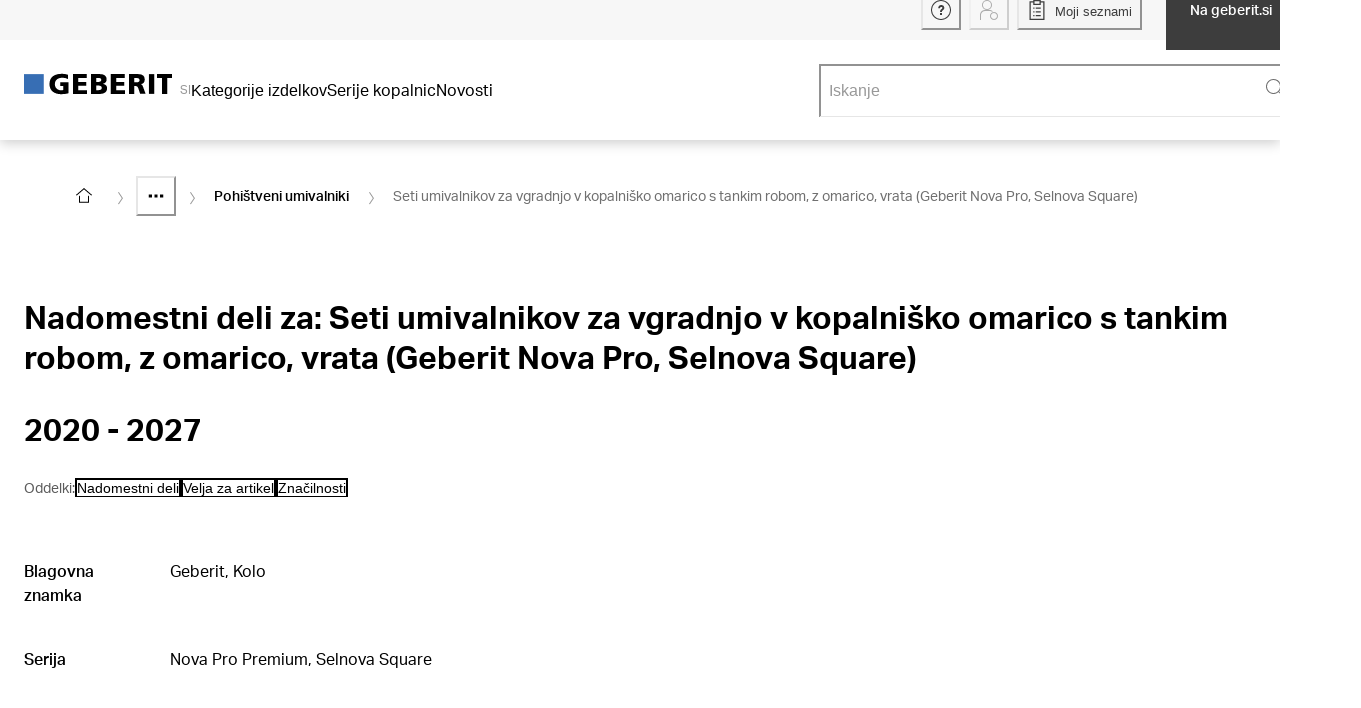

--- FILE ---
content_type: text/html; charset=utf-8
request_url: https://catalog.geberit.si/sl-SI/spare-part/SPT_1772238
body_size: 58167
content:
<!DOCTYPE html><html lang="sl-SI"><head><meta charSet="utf-8"/><meta name="viewport" content="width=device-width"/><link rel="icon" href="/favicon/geberit/favicon.ico"/><link rel="apple-touch-icon" sizes="180x180" href="/favicon/geberit/apple-touch-icon-180x180.png"/><link rel="icon" type="image/png" sizes="16x16" href="/favicon/geberit/favicon-16x16.png"/><link rel="icon" type="image/png" sizes="32x32" href="/favicon/geberit/favicon-32x32.png"/><meta name="og:title" content="Produktni katalog Geberit"/><meta name="application-name" content="Produktni katalog Geberit"/><title>Nadomestni deli za: Seti umivalnikov za vgradnjo v kopalniško omarico s tankim robom, z omarico, vrata (Geberit Nova Pro, Selnova Square) | Produktni katalog Geberit</title><meta name="description" content="Seti umivalnikov za vgradnjo v kopalniško omarico s tankim robom, z omarico, vrata (Geberit Nova Pro, Selnova Square) ✓ Tehnični podatki in obseg dobave ► Več informacij najdete v produktnem katalogu Geberit"/><meta name="robots" content="index, follow"/><link rel="canonical" href="https://catalog.geberit.si/sl-SI/spare-part/SPT_1772238"/><script type="application/ld+json">{"@context":"https://schema.org","@type":"BreadcrumbList","itemListElement":[{"@type":"ListItem","position":1,"item":{"@id":"https://catalog.geberit.si/sl-SI","name":"Home"}},{"@type":"ListItem","position":2,"item":{"@id":"https://catalog.geberit.si/sl-SI/systems/MAC_3291505","name":"Prostor za umivanje"}},{"@type":"ListItem","position":3,"item":{"@id":"https://catalog.geberit.si/sl-SI/systems/CH1_3291508","name":"Umivalniki"}},{"@type":"ListItem","position":4,"item":{"@id":"https://catalog.geberit.si/sl-SI/systems/CH2_3329674/spare-parts","name":"Pohištveni umivalniki"}},{"@type":"ListItem","position":5,"name":"Seti umivalnikov za vgradnjo v kopalniško omarico s tankim robom, z omarico, vrata (Geberit Nova Pro, Selnova Square)"}]}</script><meta name="next-head-count" content="13"/><script>(function(w,d,s,l,i){w[l]=w[l]||[];w[l].push({'gtm.start':
          new Date().getTime(),event:'gtm.js'});var f=d.getElementsByTagName(s)[0],
          j=d.createElement(s),dl=l!='dataLayer'?'&l='+l:'';j.async=true;j.src=
          'https://www.googletagmanager.com/gtm.js?id='+i+dl;f.parentNode.insertBefore(j,f);
          })(window,document,'script','dataLayer','GTM-W58T8MJ');</script><link rel="preload" href="/_next/static/media/0996c29f91129351-s.p.woff2" as="font" type="font/woff2" crossorigin="anonymous" data-next-font="size-adjust"/><link rel="preload" href="/_next/static/media/f53238b9f95a76dc-s.p.woff2" as="font" type="font/woff2" crossorigin="anonymous" data-next-font="size-adjust"/><link rel="preload" href="/_next/static/media/1d907add1022b6e8-s.p.woff2" as="font" type="font/woff2" crossorigin="anonymous" data-next-font="size-adjust"/><link rel="preload" href="/_next/static/media/6434e179fba6af61-s.p.woff2" as="font" type="font/woff2" crossorigin="anonymous" data-next-font="size-adjust"/><link rel="preload" href="/_next/static/media/8af0cead9dcdaaf5-s.p.woff2" as="font" type="font/woff2" crossorigin="anonymous" data-next-font="size-adjust"/><link rel="preload" href="/_next/static/media/1da43a518a9902b9-s.p.woff2" as="font" type="font/woff2" crossorigin="anonymous" data-next-font="size-adjust"/><link rel="preload" href="/_next/static/media/3cea44b56d9631cb-s.p.woff2" as="font" type="font/woff2" crossorigin="anonymous" data-next-font="size-adjust"/><link rel="preload" href="/_next/static/media/c0d592b4b1184ba5-s.p.woff2" as="font" type="font/woff2" crossorigin="anonymous" data-next-font="size-adjust"/><link rel="preload" href="/_next/static/css/636050f362be9d14.css" as="style"/><link rel="stylesheet" href="/_next/static/css/636050f362be9d14.css" data-n-g=""/><noscript data-n-css=""></noscript><script defer="" nomodule="" src="/_next/static/chunks/polyfills-42372ed130431b0a.js"></script><script src="/_next/static/chunks/webpack-0c9c0fe377048b24.js" defer=""></script><script src="/_next/static/chunks/framework-40461e51349ca8e7.js" defer=""></script><script src="/_next/static/chunks/main-a9e1399c60e49745.js" defer=""></script><script src="/_next/static/chunks/pages/_app-65be549372b6a224.js" defer=""></script><script src="/_next/static/chunks/3606-1920e182bde3affb.js" defer=""></script><script src="/_next/static/chunks/7411-bb5454df47515939.js" defer=""></script><script src="/_next/static/chunks/3414-0fc5c86961ddddaa.js" defer=""></script><script src="/_next/static/chunks/9294-8e141ac566ea840e.js" defer=""></script><script src="/_next/static/chunks/7502-8626e0adfe496424.js" defer=""></script><script src="/_next/static/chunks/1778-75aff35a2ae12cdf.js" defer=""></script><script src="/_next/static/chunks/pages/_sites/%5Bbrand%5D/spare-part/%5BsparePartId%5D-91b53c9f82a9a0ab.js" defer=""></script><script src="/_next/static/BhquTdX9xXEx_GgiUDFg2/_buildManifest.js" defer=""></script><script src="/_next/static/BhquTdX9xXEx_GgiUDFg2/_ssgManifest.js" defer=""></script></head><body><div id="__next"><style data-emotion="css-global 1f22ua2">:host,:root,[data-theme]{--chakra-ring-inset:var(--chakra-empty,/*!*/ /*!*/);--chakra-ring-offset-width:0px;--chakra-ring-offset-color:#fff;--chakra-ring-color:rgba(66, 153, 225, 0.6);--chakra-ring-offset-shadow:0 0 #0000;--chakra-ring-shadow:0 0 #0000;--chakra-space-x-reverse:0;--chakra-space-y-reverse:0;--colors-baseEmerald:#4BA5A0;--colors-baseOrange:#D18B3C;--colors-baseWhite:#FFFFFF;--colors-blue1Percent:#F4F9FF;--colors-blueGrayMedium:#84909D;--colors-black:#000000;--colors-gray1Percent:#FAFAFA;--colors-gray3Percent:#F7F7F7;--colors-gray5Percent:#F1F1F1;--colors-gray6Percent:#f0f0f0;--colors-gray9Percent:#D6D6D6;--colors-gray10Percent:#E6E6E6;--colors-gray15Percent:#D9D9D9;--colors-gray38Percent:#9D9D9C;--colors-gray45Percent:#999999;--colors-gray53Percent:#888888;--colors-gray60Percent:#666666;--colors-gray80Percent:#333333;--colors-gray90Percent:#3D3D3D;--colors-oldDesigns_gray2Percent:#FAFAFA;--colors-oldDesigns_pageNotFoundDarkerBlue:#004673;--colors-oldDesigns_linksHover:#23527C;--colors-orange6Percent:#F07800;--colors-orange2Percent:#FAF3EB;--colors-warning:#F078001A;--colors-replacementInfo:#EBF0F7;--sizes-base:4;--sizes-articleTableImageWidth:48;--sizes-articleTableImageHeight:48;--sizes-articleMobileImageWidth:48;--sizes-articleMobileImageHeight:48;--sizes-boxSizeSmall:0;--sizes-boxSizeMedium:180;--sizes-boxSizeLarge:280;--sizes-iconWidth:16;--sizes-iconHeight:16;--sizes-gapXXXSmall:1;--sizes-gapXXSmall:2;--sizes-gapXSmall:4;--sizes-gapSmall:8;--sizes-gapMedium:12;--sizes-gapLarge:16;--sizes-gapXLarge:32;--breakpoints-xs:0;--breakpoints-sm:576;--breakpoints-md:768;--breakpoints-lg:992;--breakpoints-xl:1200;--breakpoints-base:0px;}</style><style data-emotion="css-global sjsgnd">:host,:root,[data-theme]{--chakra-ring-inset:var(--chakra-empty,/*!*/ /*!*/);--chakra-ring-offset-width:0px;--chakra-ring-offset-color:#fff;--chakra-ring-color:rgba(66, 153, 225, 0.6);--chakra-ring-offset-shadow:0 0 #0000;--chakra-ring-shadow:0 0 #0000;--chakra-space-x-reverse:0;--chakra-space-y-reverse:0;--chakra-colors-transparent:transparent;--chakra-colors-current:currentColor;--chakra-colors-black:#000000;--chakra-colors-white:#FFFFFF;--chakra-colors-whiteAlpha-50:rgba(255, 255, 255, 0.04);--chakra-colors-whiteAlpha-100:rgba(255, 255, 255, 0.06);--chakra-colors-whiteAlpha-200:rgba(255, 255, 255, 0.08);--chakra-colors-whiteAlpha-300:rgba(255, 255, 255, 0.16);--chakra-colors-whiteAlpha-400:rgba(255, 255, 255, 0.24);--chakra-colors-whiteAlpha-500:rgba(255, 255, 255, 0.36);--chakra-colors-whiteAlpha-600:rgba(255, 255, 255, 0.48);--chakra-colors-whiteAlpha-700:rgba(255, 255, 255, 0.64);--chakra-colors-whiteAlpha-800:rgba(255, 255, 255, 0.80);--chakra-colors-whiteAlpha-900:rgba(255, 255, 255, 0.92);--chakra-colors-blackAlpha-50:rgba(0, 0, 0, 0.04);--chakra-colors-blackAlpha-100:rgba(0, 0, 0, 0.06);--chakra-colors-blackAlpha-200:rgba(0, 0, 0, 0.08);--chakra-colors-blackAlpha-300:rgba(0, 0, 0, 0.16);--chakra-colors-blackAlpha-400:rgba(0, 0, 0, 0.24);--chakra-colors-blackAlpha-500:rgba(0, 0, 0, 0.36);--chakra-colors-blackAlpha-600:rgba(0, 0, 0, 0.48);--chakra-colors-blackAlpha-700:rgba(0, 0, 0, 0.64);--chakra-colors-blackAlpha-800:rgba(0, 0, 0, 0.80);--chakra-colors-blackAlpha-900:rgba(0, 0, 0, 0.92);--chakra-colors-gray-25:#FCFCFC;--chakra-colors-gray-50:#F7F7F7;--chakra-colors-gray-100:#F5F5F5;--chakra-colors-gray-150:#F1F1F1;--chakra-colors-gray-200:#E6E6E6;--chakra-colors-gray-250:#E3E3E3;--chakra-colors-gray-300:#D9D9D9;--chakra-colors-gray-350:#CCCCCC;--chakra-colors-gray-400:#B4B4B4;--chakra-colors-gray-500:#999999;--chakra-colors-gray-600:#707070;--chakra-colors-gray-700:#666666;--chakra-colors-gray-800:#5C5C5C;--chakra-colors-gray-900:#3D3D3D;--chakra-colors-red-50:#FFF5F5;--chakra-colors-red-100:#FED7D7;--chakra-colors-red-200:#FEB2B2;--chakra-colors-red-300:#FC8181;--chakra-colors-red-400:#F56565;--chakra-colors-red-500:#E53E3E;--chakra-colors-red-600:#C53030;--chakra-colors-red-700:#9B2C2C;--chakra-colors-red-800:#822727;--chakra-colors-red-900:#63171B;--chakra-colors-orange-50:#FFFAF0;--chakra-colors-orange-100:#FEEBC8;--chakra-colors-orange-200:#FBD38D;--chakra-colors-orange-300:#F6AD55;--chakra-colors-orange-400:#ED8936;--chakra-colors-orange-500:#DD6B20;--chakra-colors-orange-600:#C05621;--chakra-colors-orange-700:#9C4221;--chakra-colors-orange-800:#7B341E;--chakra-colors-orange-900:#652B19;--chakra-colors-yellow-50:#FFFFF0;--chakra-colors-yellow-100:#FEFCBF;--chakra-colors-yellow-200:#FAF089;--chakra-colors-yellow-300:#F6E05E;--chakra-colors-yellow-400:#ECC94B;--chakra-colors-yellow-500:#D69E2E;--chakra-colors-yellow-600:#B7791F;--chakra-colors-yellow-700:#975A16;--chakra-colors-yellow-800:#744210;--chakra-colors-yellow-900:#5F370E;--chakra-colors-green-50:#F0FFF4;--chakra-colors-green-100:#C6F6D5;--chakra-colors-green-200:#9AE6B4;--chakra-colors-green-300:#68D391;--chakra-colors-green-400:#48BB78;--chakra-colors-green-500:#38A169;--chakra-colors-green-600:#2F855A;--chakra-colors-green-700:#276749;--chakra-colors-green-800:#22543D;--chakra-colors-green-900:#1C4532;--chakra-colors-teal-50:#E6FFFA;--chakra-colors-teal-100:#B2F5EA;--chakra-colors-teal-200:#81E6D9;--chakra-colors-teal-300:#4FD1C5;--chakra-colors-teal-400:#38B2AC;--chakra-colors-teal-500:#319795;--chakra-colors-teal-600:#2C7A7B;--chakra-colors-teal-700:#285E61;--chakra-colors-teal-800:#234E52;--chakra-colors-teal-900:#1D4044;--chakra-colors-blue-50:#ebf8ff;--chakra-colors-blue-100:#bee3f8;--chakra-colors-blue-200:#90cdf4;--chakra-colors-blue-300:#63b3ed;--chakra-colors-blue-400:#4299e1;--chakra-colors-blue-500:#3182ce;--chakra-colors-blue-600:#2b6cb0;--chakra-colors-blue-700:#2c5282;--chakra-colors-blue-800:#2a4365;--chakra-colors-blue-900:#1A365D;--chakra-colors-cyan-50:#EDFDFD;--chakra-colors-cyan-100:#C4F1F9;--chakra-colors-cyan-200:#9DECF9;--chakra-colors-cyan-300:#76E4F7;--chakra-colors-cyan-400:#0BC5EA;--chakra-colors-cyan-500:#00B5D8;--chakra-colors-cyan-600:#00A3C4;--chakra-colors-cyan-700:#0987A0;--chakra-colors-cyan-800:#086F83;--chakra-colors-cyan-900:#065666;--chakra-colors-purple-50:#FAF5FF;--chakra-colors-purple-100:#E9D8FD;--chakra-colors-purple-200:#D6BCFA;--chakra-colors-purple-300:#B794F4;--chakra-colors-purple-400:#9F7AEA;--chakra-colors-purple-500:#805AD5;--chakra-colors-purple-600:#6B46C1;--chakra-colors-purple-700:#553C9A;--chakra-colors-purple-800:#44337A;--chakra-colors-purple-900:#322659;--chakra-colors-pink-50:#FFF5F7;--chakra-colors-pink-100:#FED7E2;--chakra-colors-pink-200:#FBB6CE;--chakra-colors-pink-300:#F687B3;--chakra-colors-pink-400:#ED64A6;--chakra-colors-pink-500:#D53F8C;--chakra-colors-pink-600:#B83280;--chakra-colors-pink-700:#97266D;--chakra-colors-pink-800:#702459;--chakra-colors-pink-900:#521B41;--chakra-colors-linkedin-50:#E8F4F9;--chakra-colors-linkedin-100:#CFEDFB;--chakra-colors-linkedin-200:#9BDAF3;--chakra-colors-linkedin-300:#68C7EC;--chakra-colors-linkedin-400:#34B3E4;--chakra-colors-linkedin-500:#00A0DC;--chakra-colors-linkedin-600:#008CC9;--chakra-colors-linkedin-700:#0077B5;--chakra-colors-linkedin-800:#005E93;--chakra-colors-linkedin-900:#004471;--chakra-colors-facebook-50:#E8F4F9;--chakra-colors-facebook-100:#D9DEE9;--chakra-colors-facebook-200:#B7C2DA;--chakra-colors-facebook-300:#6482C0;--chakra-colors-facebook-400:#4267B2;--chakra-colors-facebook-500:#385898;--chakra-colors-facebook-600:#314E89;--chakra-colors-facebook-700:#29487D;--chakra-colors-facebook-800:#223B67;--chakra-colors-facebook-900:#1E355B;--chakra-colors-messenger-50:#D0E6FF;--chakra-colors-messenger-100:#B9DAFF;--chakra-colors-messenger-200:#A2CDFF;--chakra-colors-messenger-300:#7AB8FF;--chakra-colors-messenger-400:#2E90FF;--chakra-colors-messenger-500:#0078FF;--chakra-colors-messenger-600:#0063D1;--chakra-colors-messenger-700:#0052AC;--chakra-colors-messenger-800:#003C7E;--chakra-colors-messenger-900:#002C5C;--chakra-colors-whatsapp-50:#dffeec;--chakra-colors-whatsapp-100:#b9f5d0;--chakra-colors-whatsapp-200:#90edb3;--chakra-colors-whatsapp-300:#65e495;--chakra-colors-whatsapp-400:#3cdd78;--chakra-colors-whatsapp-500:#22c35e;--chakra-colors-whatsapp-600:#179848;--chakra-colors-whatsapp-700:#0c6c33;--chakra-colors-whatsapp-800:#01421c;--chakra-colors-whatsapp-900:#001803;--chakra-colors-twitter-50:#E5F4FD;--chakra-colors-twitter-100:#C8E9FB;--chakra-colors-twitter-200:#A8DCFA;--chakra-colors-twitter-300:#83CDF7;--chakra-colors-twitter-400:#57BBF5;--chakra-colors-twitter-500:#1DA1F2;--chakra-colors-twitter-600:#1A94DA;--chakra-colors-twitter-700:#1681BF;--chakra-colors-twitter-800:#136B9E;--chakra-colors-twitter-900:#0D4D71;--chakra-colors-telegram-50:#E3F2F9;--chakra-colors-telegram-100:#C5E4F3;--chakra-colors-telegram-200:#A2D4EC;--chakra-colors-telegram-300:#7AC1E4;--chakra-colors-telegram-400:#47A9DA;--chakra-colors-telegram-500:#0088CC;--chakra-colors-telegram-600:#007AB8;--chakra-colors-telegram-700:#006BA1;--chakra-colors-telegram-800:#005885;--chakra-colors-telegram-900:#003F5E;--chakra-colors-success:#008800;--chakra-colors-successTransparency10:#0088001A;--chakra-colors-warning:#F07800;--chakra-colors-warningTransparency10:#F078001A;--chakra-colors-error:#CE0000;--chakra-colors-errorTransparency10:#CE00001A;--chakra-colors-baseWhite:#FFFFFF;--chakra-colors-replacementInfo:#EBF0F7;--chakra-colors-brand-50:#376EB41A;--chakra-colors-brand-500:#376EB4;--chakra-colors-brand-700:#0A5A96;--chakra-colors-brand-800:#004673;--chakra-borders-none:0;--chakra-borders-1px:1px solid;--chakra-borders-2px:2px solid;--chakra-borders-4px:4px solid;--chakra-borders-8px:8px solid;--chakra-borderWidths-px:1px;--chakra-fonts-heading:'__AktivGroteskGeberit_11b94d','__AktivGroteskGeberit_Fallback_11b94d',Arial,Sans-serif;--chakra-fonts-body:'__AktivGroteskGeberit_11b94d','__AktivGroteskGeberit_Fallback_11b94d',Arial,Sans-serif;--chakra-fonts-mono:SFMono-Regular,Menlo,Monaco,Consolas,"Liberation Mono","Courier New",monospace;--chakra-fontSizes-3xs:0.45rem;--chakra-fontSizes-2xs:0.75rem;--chakra-fontSizes-xs:0.8125rem;--chakra-fontSizes-sm:0.875rem;--chakra-fontSizes-md:1rem;--chakra-fontSizes-lg:1.125rem;--chakra-fontSizes-xl:1.25rem;--chakra-fontSizes-2xl:1.375rem;--chakra-fontSizes-3xl:1.5rem;--chakra-fontSizes-4xl:1.625rem;--chakra-fontSizes-5xl:1.75rem;--chakra-fontSizes-6xl:2rem;--chakra-fontSizes-7xl:2.25rem;--chakra-fontSizes-8xl:2.625rem;--chakra-fontSizes-9xl:2.875rem;--chakra-fontWeights-hairline:100;--chakra-fontWeights-thin:200;--chakra-fontWeights-light:300;--chakra-fontWeights-normal:400;--chakra-fontWeights-medium:500;--chakra-fontWeights-semibold:600;--chakra-fontWeights-bold:700;--chakra-fontWeights-extrabold:800;--chakra-fontWeights-black:900;--chakra-letterSpacings-tighter:-0.05em;--chakra-letterSpacings-tight:-0.025em;--chakra-letterSpacings-normal:0;--chakra-letterSpacings-wide:0.025em;--chakra-letterSpacings-wider:0.05em;--chakra-letterSpacings-widest:0.1em;--chakra-lineHeights-3:0.75rem;--chakra-lineHeights-4:1rem;--chakra-lineHeights-5:1.25rem;--chakra-lineHeights-6:1.5rem;--chakra-lineHeights-7:1.75rem;--chakra-lineHeights-8:2rem;--chakra-lineHeights-9:2.25rem;--chakra-lineHeights-10:2.5rem;--chakra-lineHeights-11:2.75rem;--chakra-lineHeights-12:3.75rem;--chakra-lineHeights-normal:normal;--chakra-lineHeights-none:1;--chakra-lineHeights-shorter:1.25;--chakra-lineHeights-short:1.375;--chakra-lineHeights-base:1.5;--chakra-lineHeights-tall:1.625;--chakra-lineHeights-taller:2;--chakra-lineHeights-5-5:1.375rem;--chakra-lineHeights-7-5:1.875rem;--chakra-radii-none:0;--chakra-radii-sm:0.125rem;--chakra-radii-base:0.25rem;--chakra-radii-md:0.375rem;--chakra-radii-lg:0.5rem;--chakra-radii-xl:0.75rem;--chakra-radii-2xl:1rem;--chakra-radii-3xl:1.5rem;--chakra-radii-full:9999px;--chakra-space-1:0.25rem;--chakra-space-2:0.5rem;--chakra-space-3:0.75rem;--chakra-space-4:1rem;--chakra-space-5:1.25rem;--chakra-space-6:1.5rem;--chakra-space-7:1.75rem;--chakra-space-8:2rem;--chakra-space-9:2.25rem;--chakra-space-10:2.5rem;--chakra-space-11:2.75rem;--chakra-space-12:3rem;--chakra-space-13:3.25rem;--chakra-space-14:3.5rem;--chakra-space-15:3.75rem;--chakra-space-16:4rem;--chakra-space-17:4.25rem;--chakra-space-18:4.5rem;--chakra-space-19:4.75rem;--chakra-space-20:5rem;--chakra-space-23:5.75rem;--chakra-space-24:6rem;--chakra-space-25:6.25rem;--chakra-space-26:6.5rem;--chakra-space-28:7rem;--chakra-space-29:7.25rem;--chakra-space-30:7.5rem;--chakra-space-31:7.75rem;--chakra-space-32:8rem;--chakra-space-34:8.5rem;--chakra-space-35:8.75rem;--chakra-space-36:9rem;--chakra-space-37:9.25rem;--chakra-space-40:10rem;--chakra-space-41:10.25rem;--chakra-space-44:11rem;--chakra-space-45:11.25rem;--chakra-space-46:11.5rem;--chakra-space-47:11.75rem;--chakra-space-48:12rem;--chakra-space-49:12.25rem;--chakra-space-50:12.5rem;--chakra-space-51:12.75rem;--chakra-space-52:13rem;--chakra-space-53:13.25rem;--chakra-space-54:13.50rem;--chakra-space-55:13.75rem;--chakra-space-56:14rem;--chakra-space-59:14.75rem;--chakra-space-60:15rem;--chakra-space-61:15.25rem;--chakra-space-64:16rem;--chakra-space-66:16.5rem;--chakra-space-68:17rem;--chakra-space-70:17.5rem;--chakra-space-72:18rem;--chakra-space-75:18.75rem;--chakra-space-78:19.5rem;--chakra-space-80:20rem;--chakra-space-82:20.50rem;--chakra-space-85:21.25rem;--chakra-space-86:21.50rem;--chakra-space-87:21.75rem;--chakra-space-88:22rem;--chakra-space-96:24rem;--chakra-space-98:24.5rem;--chakra-space-100:25rem;--chakra-space-101:25.25rem;--chakra-space-103:25.75rem;--chakra-space-104:26rem;--chakra-space-105:26.25rem;--chakra-space-108:27rem;--chakra-space-110:27.5rem;--chakra-space-113:28.25rem;--chakra-space-114:28.5rem;--chakra-space-118:29.5rem;--chakra-space-123:30.75rem;--chakra-space-124:31rem;--chakra-space-125:31.25rem;--chakra-space-128:32rem;--chakra-space-132:33rem;--chakra-space-134:33.5rem;--chakra-space-140:35rem;--chakra-space-150:37.5rem;--chakra-space-178:44.5rem;--chakra-space-202:50.5rem;--chakra-space-px:1px;--chakra-space-0-5:0.125rem;--chakra-space-1-5:0.375rem;--chakra-space-2-5:0.625rem;--chakra-space-3-5:0.875rem;--chakra-space-4-5:1.125rem;--chakra-space-7-5:1.875rem;--chakra-space-9-5:2.375rem;--chakra-space-10-5:2.625rem;--chakra-space-12-5:3.125rem;--chakra-space-13-5:3.375rem;--chakra-space-14-5:3.625rem;--chakra-space-30-5:7.625rem;--chakra-space-33-5:8.375rem;--chakra-space-35-5:8.875rem;--chakra-space-40-5:10.125rem;--chakra-space-51-5:12.875rem;--chakra-space-52-5:13.125rem;--chakra-space-72-5:18.125rem;--chakra-space-76-5:19.125rem;--chakra-space-87-5:21.875rem;--chakra-space-104-5:26.125rem;--chakra-space-120-5:30.125rem;--chakra-space-131-5:32.875rem;--chakra-space-161-5:40.375rem;--chakra-shadows-xs:0 0 0 1px rgba(0, 0, 0, 0.05);--chakra-shadows-sm:0 1px 2px 0 rgba(0,0,0,0.36);--chakra-shadows-base:0 1px 3px 0 rgba(0, 0, 0, 0.1),0 1px 2px 0 rgba(0, 0, 0, 0.06);--chakra-shadows-md:0 2px 6px 0 rgba(0,0,0,0.26);--chakra-shadows-lg:0 3px 12px 0 rgba(0,0,0,0.20);--chakra-shadows-xl:0 4px 16px 0 rgba(0,0,0,0.26);--chakra-shadows-2xl:0 25px 50px -12px rgba(0, 0, 0, 0.25);--chakra-shadows-outline:0 0 0 3px rgba(66, 153, 225, 0.6);--chakra-shadows-inner:inset 0 2px 4px 0 rgba(0,0,0,0.06);--chakra-shadows-none:none;--chakra-shadows-dark-lg:rgba(0, 0, 0, 0.1) 0px 0px 0px 1px,rgba(0, 0, 0, 0.2) 0px 5px 10px,rgba(0, 0, 0, 0.4) 0px 15px 40px;--chakra-shadows-xlNoTop:#fff 0 -3px,0 4px 16px 0 rgba(0,0,0,0.26);--chakra-shadows-lgInsetTopOnly:inset 0 9px 12px -7px rgba(0,0,0,0.20);--chakra-shadows-tableBorderShadow:inset -2px 0px 0px -1px rgba(217,217,217,1);--chakra-shadows-scrollingTableLeft:inset 11px 0 6px -11px rgba(153,153,153,1);--chakra-shadows-scrollingTableRight:inset -11px 0 6px -11px rgba(153,153,153,1);--chakra-sizes-1:0.25rem;--chakra-sizes-2:0.5rem;--chakra-sizes-3:0.75rem;--chakra-sizes-4:1rem;--chakra-sizes-5:1.25rem;--chakra-sizes-6:1.5rem;--chakra-sizes-7:1.75rem;--chakra-sizes-8:2rem;--chakra-sizes-9:2.25rem;--chakra-sizes-10:2.5rem;--chakra-sizes-11:2.75rem;--chakra-sizes-12:3rem;--chakra-sizes-13:3.25rem;--chakra-sizes-14:3.5rem;--chakra-sizes-15:3.75rem;--chakra-sizes-16:4rem;--chakra-sizes-17:4.25rem;--chakra-sizes-18:4.5rem;--chakra-sizes-19:4.75rem;--chakra-sizes-20:5rem;--chakra-sizes-23:5.75rem;--chakra-sizes-24:6rem;--chakra-sizes-25:6.25rem;--chakra-sizes-26:6.5rem;--chakra-sizes-28:7rem;--chakra-sizes-29:7.25rem;--chakra-sizes-30:7.5rem;--chakra-sizes-31:7.75rem;--chakra-sizes-32:8rem;--chakra-sizes-34:8.5rem;--chakra-sizes-35:8.75rem;--chakra-sizes-36:9rem;--chakra-sizes-37:9.25rem;--chakra-sizes-40:10rem;--chakra-sizes-41:10.25rem;--chakra-sizes-44:11rem;--chakra-sizes-45:11.25rem;--chakra-sizes-46:11.5rem;--chakra-sizes-47:11.75rem;--chakra-sizes-48:12rem;--chakra-sizes-49:12.25rem;--chakra-sizes-50:12.5rem;--chakra-sizes-51:12.75rem;--chakra-sizes-52:13rem;--chakra-sizes-53:13.25rem;--chakra-sizes-54:13.50rem;--chakra-sizes-55:13.75rem;--chakra-sizes-56:14rem;--chakra-sizes-59:14.75rem;--chakra-sizes-60:15rem;--chakra-sizes-61:15.25rem;--chakra-sizes-64:16rem;--chakra-sizes-66:16.5rem;--chakra-sizes-68:17rem;--chakra-sizes-70:17.5rem;--chakra-sizes-72:18rem;--chakra-sizes-75:18.75rem;--chakra-sizes-78:19.5rem;--chakra-sizes-80:20rem;--chakra-sizes-82:20.50rem;--chakra-sizes-85:21.25rem;--chakra-sizes-86:21.50rem;--chakra-sizes-87:21.75rem;--chakra-sizes-88:22rem;--chakra-sizes-96:24rem;--chakra-sizes-98:24.5rem;--chakra-sizes-100:25rem;--chakra-sizes-101:25.25rem;--chakra-sizes-103:25.75rem;--chakra-sizes-104:26rem;--chakra-sizes-105:26.25rem;--chakra-sizes-108:27rem;--chakra-sizes-110:27.5rem;--chakra-sizes-113:28.25rem;--chakra-sizes-114:28.5rem;--chakra-sizes-118:29.5rem;--chakra-sizes-123:30.75rem;--chakra-sizes-124:31rem;--chakra-sizes-125:31.25rem;--chakra-sizes-128:32rem;--chakra-sizes-132:33rem;--chakra-sizes-134:33.5rem;--chakra-sizes-140:35rem;--chakra-sizes-150:37.5rem;--chakra-sizes-178:44.5rem;--chakra-sizes-202:50.5rem;--chakra-sizes-px:1px;--chakra-sizes-0-5:0.125rem;--chakra-sizes-1-5:0.375rem;--chakra-sizes-2-5:0.625rem;--chakra-sizes-3-5:0.875rem;--chakra-sizes-max:max-content;--chakra-sizes-min:min-content;--chakra-sizes-full:100%;--chakra-sizes-3xs:14rem;--chakra-sizes-2xs:16rem;--chakra-sizes-xs:20rem;--chakra-sizes-sm:24rem;--chakra-sizes-md:28rem;--chakra-sizes-lg:32rem;--chakra-sizes-xl:36rem;--chakra-sizes-2xl:42rem;--chakra-sizes-3xl:48rem;--chakra-sizes-4xl:56rem;--chakra-sizes-5xl:64rem;--chakra-sizes-6xl:72rem;--chakra-sizes-7xl:80rem;--chakra-sizes-8xl:90rem;--chakra-sizes-prose:60ch;--chakra-sizes-container-sm:640px;--chakra-sizes-container-md:768px;--chakra-sizes-container-lg:1024px;--chakra-sizes-container-xl:79.5rem;--chakra-sizes-4-5:1.125rem;--chakra-sizes-7-5:1.875rem;--chakra-sizes-9-5:2.375rem;--chakra-sizes-10-5:2.625rem;--chakra-sizes-12-5:3.125rem;--chakra-sizes-13-5:3.375rem;--chakra-sizes-14-5:3.625rem;--chakra-sizes-30-5:7.625rem;--chakra-sizes-33-5:8.375rem;--chakra-sizes-35-5:8.875rem;--chakra-sizes-40-5:10.125rem;--chakra-sizes-51-5:12.875rem;--chakra-sizes-52-5:13.125rem;--chakra-sizes-72-5:18.125rem;--chakra-sizes-76-5:19.125rem;--chakra-sizes-87-5:21.875rem;--chakra-sizes-104-5:26.125rem;--chakra-sizes-120-5:30.125rem;--chakra-sizes-131-5:32.875rem;--chakra-sizes-161-5:40.375rem;--chakra-zIndices-hide:-1;--chakra-zIndices-auto:auto;--chakra-zIndices-base:0;--chakra-zIndices-docked:10;--chakra-zIndices-dropdown:1000;--chakra-zIndices-sticky:1100;--chakra-zIndices-banner:1200;--chakra-zIndices-overlay:1300;--chakra-zIndices-modal:1400;--chakra-zIndices-popover:1500;--chakra-zIndices-skipLink:1600;--chakra-zIndices-toast:1700;--chakra-zIndices-tooltip:1800;--chakra-zIndices-tileContent:1;--chakra-zIndices-stickyTile:2;--chakra-zIndices-stickyTableHeader:3;--chakra-zIndices-stickyTableHeaderOptions:4;--chakra-zIndices-magnifyImage:5;--chakra-zIndices-breadcrumbs:100;--chakra-zIndices-anchorNavigation:1050;--chakra-transition-property-common:background-color,border-color,color,fill,stroke,opacity,box-shadow,transform;--chakra-transition-property-colors:background-color,border-color,color,fill,stroke;--chakra-transition-property-dimensions:width,height;--chakra-transition-property-position:left,right,top,bottom;--chakra-transition-property-background:background-color,background-image,background-position;--chakra-transition-easing-ease-in:cubic-bezier(0.4, 0, 1, 1);--chakra-transition-easing-ease-out:cubic-bezier(0, 0, 0.2, 1);--chakra-transition-easing-ease-in-out:cubic-bezier(0.4, 0, 0.2, 1);--chakra-transition-duration-ultra-fast:50ms;--chakra-transition-duration-faster:100ms;--chakra-transition-duration-fast:150ms;--chakra-transition-duration-normal:200ms;--chakra-transition-duration-slow:300ms;--chakra-transition-duration-slower:400ms;--chakra-transition-duration-ultra-slow:500ms;--chakra-blur-none:0;--chakra-blur-sm:4px;--chakra-blur-base:8px;--chakra-blur-md:12px;--chakra-blur-lg:16px;--chakra-blur-xl:24px;--chakra-blur-2xl:40px;--chakra-blur-3xl:64px;--chakra-breakpoints-base:0em;--chakra-breakpoints-sm:768px;--chakra-breakpoints-md:1024px;--chakra-breakpoints-lg:1272px;--chakra-breakpoints-xl:1440px;--chakra-breakpoints-2xl:1800px;--chakra-breakpoints-xs:512px;}.chakra-ui-light :host:not([data-theme]),.chakra-ui-light :root:not([data-theme]),.chakra-ui-light [data-theme]:not([data-theme]),[data-theme=light] :host:not([data-theme]),[data-theme=light] :root:not([data-theme]),[data-theme=light] [data-theme]:not([data-theme]),:host[data-theme=light],:root[data-theme=light],[data-theme][data-theme=light]{--chakra-colors-chakra-body-text:var(--chakra-colors-gray-800);--chakra-colors-chakra-body-bg:var(--chakra-colors-white);--chakra-colors-chakra-border-color:var(--chakra-colors-gray-200);--chakra-colors-chakra-inverse-text:var(--chakra-colors-white);--chakra-colors-chakra-subtle-bg:var(--chakra-colors-gray-100);--chakra-colors-chakra-subtle-text:var(--chakra-colors-gray-600);--chakra-colors-chakra-placeholder-color:var(--chakra-colors-gray-500);}.chakra-ui-dark :host:not([data-theme]),.chakra-ui-dark :root:not([data-theme]),.chakra-ui-dark [data-theme]:not([data-theme]),[data-theme=dark] :host:not([data-theme]),[data-theme=dark] :root:not([data-theme]),[data-theme=dark] [data-theme]:not([data-theme]),:host[data-theme=dark],:root[data-theme=dark],[data-theme][data-theme=dark]{--chakra-colors-chakra-body-text:var(--chakra-colors-whiteAlpha-900);--chakra-colors-chakra-body-bg:var(--chakra-colors-gray-800);--chakra-colors-chakra-border-color:var(--chakra-colors-whiteAlpha-300);--chakra-colors-chakra-inverse-text:var(--chakra-colors-gray-800);--chakra-colors-chakra-subtle-bg:var(--chakra-colors-gray-700);--chakra-colors-chakra-subtle-text:var(--chakra-colors-gray-400);--chakra-colors-chakra-placeholder-color:var(--chakra-colors-whiteAlpha-400);}</style><style data-emotion="css-global fubdgu">html{line-height:1.5;-webkit-text-size-adjust:100%;font-family:system-ui,sans-serif;-webkit-font-smoothing:antialiased;text-rendering:optimizeLegibility;-moz-osx-font-smoothing:grayscale;touch-action:manipulation;}body{position:relative;min-height:100%;margin:0;font-feature-settings:"kern";}:where(*, *::before, *::after){border-width:0;border-style:solid;box-sizing:border-box;word-wrap:break-word;}main{display:block;}hr{border-top-width:1px;box-sizing:content-box;height:0;overflow:visible;}:where(pre, code, kbd,samp){font-family:SFMono-Regular,Menlo,Monaco,Consolas,monospace;font-size:1em;}a{background-color:transparent;color:inherit;-webkit-text-decoration:inherit;text-decoration:inherit;}abbr[title]{border-bottom:none;-webkit-text-decoration:underline;text-decoration:underline;-webkit-text-decoration:underline dotted;-webkit-text-decoration:underline dotted;text-decoration:underline dotted;}:where(b, strong){font-weight:bold;}small{font-size:80%;}:where(sub,sup){font-size:75%;line-height:0;position:relative;vertical-align:baseline;}sub{bottom:-0.25em;}sup{top:-0.5em;}img{border-style:none;}:where(button, input, optgroup, select, textarea){font-family:inherit;font-size:100%;line-height:1.15;margin:0;}:where(button, input){overflow:visible;}:where(button, select){text-transform:none;}:where(
          button::-moz-focus-inner,
          [type="button"]::-moz-focus-inner,
          [type="reset"]::-moz-focus-inner,
          [type="submit"]::-moz-focus-inner
        ){border-style:none;padding:0;}fieldset{padding:0.35em 0.75em 0.625em;}legend{box-sizing:border-box;color:inherit;display:table;max-width:100%;padding:0;white-space:normal;}progress{vertical-align:baseline;}textarea{overflow:auto;}:where([type="checkbox"], [type="radio"]){box-sizing:border-box;padding:0;}input[type="number"]::-webkit-inner-spin-button,input[type="number"]::-webkit-outer-spin-button{-webkit-appearance:none!important;}input[type="number"]{-moz-appearance:textfield;}input[type="search"]{-webkit-appearance:textfield;outline-offset:-2px;}input[type="search"]::-webkit-search-decoration{-webkit-appearance:none!important;}::-webkit-file-upload-button{-webkit-appearance:button;font:inherit;}details{display:block;}summary{display:-webkit-box;display:-webkit-list-item;display:-ms-list-itembox;display:list-item;}template{display:none;}[hidden]{display:none!important;}:where(
          blockquote,
          dl,
          dd,
          h1,
          h2,
          h3,
          h4,
          h5,
          h6,
          hr,
          figure,
          p,
          pre
        ){margin:0;}button{background:transparent;padding:0;}fieldset{margin:0;padding:0;}:where(ol, ul){margin:0;padding:0;}textarea{resize:vertical;}:where(button, [role="button"]){cursor:pointer;}button::-moz-focus-inner{border:0!important;}table{border-collapse:collapse;}:where(h1, h2, h3, h4, h5, h6){font-size:inherit;font-weight:inherit;}:where(button, input, optgroup, select, textarea){padding:0;line-height:inherit;color:inherit;}:where(img, svg, video, canvas, audio, iframe, embed, object){display:block;}:where(img, video){max-width:100%;height:auto;}[data-js-focus-visible] :focus:not([data-focus-visible-added]):not(
          [data-focus-visible-disabled]
        ){outline:none;box-shadow:none;}select::-ms-expand{display:none;}:root,:host{--chakra-vh:100vh;}@supports (height: -webkit-fill-available){:root,:host{--chakra-vh:-webkit-fill-available;}}@supports (height: -moz-fill-available){:root,:host{--chakra-vh:-moz-fill-available;}}@supports (height: 100dvh){:root,:host{--chakra-vh:100dvh;}}</style><style data-emotion="css-global 1agqwlw">body{font-family:var(--chakra-fonts-body);color:var(--chakra-colors-black);background:var(--chakra-colors-chakra-body-bg);transition-property:background-color;transition-duration:var(--chakra-transition-duration-normal);line-height:var(--chakra-lineHeights-base);text-underline-offset:4px;}*::-webkit-input-placeholder{color:var(--chakra-colors-chakra-placeholder-color);}*::-moz-placeholder{color:var(--chakra-colors-chakra-placeholder-color);}*:-ms-input-placeholder{color:var(--chakra-colors-chakra-placeholder-color);}*::placeholder{color:var(--chakra-colors-chakra-placeholder-color);}*,*::before,::after{border-color:var(--chakra-colors-chakra-border-color);}:root{--chakra-opacity-disabled:0.4;}.grecaptcha-badge{opacity:0;z-index:-100;}.gigya-style-modern div.gigya-screen-dialog-close>a>img{display:inline-block;width:30px!important;height:30px!important;}.gigya-screen{padding-top:0px!important;}.gigya-screen.geberit-header-uppercase-bold{height:auto!important;}</style><style data-emotion="css zf0iqh">.css-zf0iqh{display:-webkit-box;display:-webkit-flex;display:-ms-flexbox;display:flex;-webkit-flex-direction:column;-ms-flex-direction:column;flex-direction:column;min-height:100vh;}</style><div class="css-zf0iqh"><style data-emotion="css 1lssksz">.css-1lssksz{display:-webkit-box;display:-webkit-flex;display:-ms-flexbox;display:flex;-webkit-flex-direction:column;-ms-flex-direction:column;flex-direction:column;box-shadow:var(--chakra-shadows-lg);visibility:visible;height:auto;}@media screen and (min-width: 1024px){.css-1lssksz{visibility:hidden;height:var(--chakra-sizes-35);}}</style><header class="css-1lssksz"><style data-emotion="css 198xamk">.css-198xamk{display:-webkit-box;display:-webkit-flex;display:-ms-flexbox;display:flex;-webkit-align-items:center;-webkit-box-align:center;-ms-flex-align:center;align-items:center;-webkit-box-pack:justify;-webkit-justify-content:space-between;justify-content:space-between;position:relative;-webkit-padding-start:var(--chakra-space-4);padding-inline-start:var(--chakra-space-4);-webkit-padding-end:var(--chakra-space-4);padding-inline-end:var(--chakra-space-4);height:60px;}@media screen and (min-width: 768px){.css-198xamk{-webkit-padding-start:var(--chakra-space-6);padding-inline-start:var(--chakra-space-6);-webkit-padding-end:var(--chakra-space-6);padding-inline-end:var(--chakra-space-6);}}.css-198xamk::before{content:"";position:absolute;display:block;background-color:var(--chakra-colors-gray-300);width:100%;height:var(--chakra-sizes-px);bottom:0px;left:0px;-webkit-transform:scaleX(0);-moz-transform:scaleX(0);-ms-transform:scaleX(0);transform:scaleX(0);-webkit-transition:-webkit-transform 0.2s ease-out;transition:transform 0.2s ease-out;}</style><div class="css-198xamk"><style data-emotion="css 4a6x12">.css-4a6x12{transition-property:var(--chakra-transition-property-common);transition-duration:var(--chakra-transition-duration-fast);transition-timing-function:var(--chakra-transition-easing-ease-out);cursor:pointer;-webkit-text-decoration:none;text-decoration:none;outline:2px solid transparent;outline-offset:2px;color:inherit;}.css-4a6x12:focus-visible,.css-4a6x12[data-focus-visible]{box-shadow:var(--chakra-shadows-outline);}.css-4a6x12:hover,.css-4a6x12[data-hover]{-webkit-text-decoration:none;text-decoration:none;}</style><a class="chakra-link css-4a6x12" href="/sl-SI"><style data-emotion="css k008qs">.css-k008qs{display:-webkit-box;display:-webkit-flex;display:-ms-flexbox;display:flex;}</style><div class="css-k008qs"><style data-emotion="css 189z3v7">.css-189z3v7{width:115px;height:var(--chakra-sizes-4);}@media screen and (min-width: 1024px){.css-189z3v7{width:var(--chakra-sizes-37);height:var(--chakra-sizes-6);}}</style><img alt="Geberit logo" src="/logos/geberit-logo.svg" loading="eager" class="chakra-image css-189z3v7"/><style data-emotion="css 127niin">.css-127niin{margin-left:var(--chakra-space-2);font-size:var(--chakra-fontSizes-2xs);line-height:1;color:var(--chakra-colors-gray-500);}</style><p class="chakra-text css-127niin">SI</p></div></a><style data-emotion="css 117w5k3">.css-117w5k3{display:-webkit-box;display:-webkit-flex;display:-ms-flexbox;display:flex;margin-right:calc(var(--chakra-space-2) * -1);}</style><div class="css-117w5k3"><style data-emotion="css nknqri">.css-nknqri{display:-webkit-inline-box;display:-webkit-inline-flex;display:-ms-inline-flexbox;display:inline-flex;color:var(--chakra-colors-gray-900);}.css-nknqri>*:not(style)~*:not(style){-webkit-margin-start:0px;margin-inline-start:0px;}</style><div role="group" class="chakra-button__group css-nknqri" data-orientation="horizontal"><style data-emotion="css hh1nrf">.css-hh1nrf{-webkit-appearance:none;-moz-appearance:none;-ms-appearance:none;appearance:none;-webkit-align-items:center;-webkit-box-align:center;-ms-flex-align:center;align-items:center;-webkit-box-pack:center;-ms-flex-pack:center;-webkit-justify-content:center;justify-content:center;-webkit-user-select:none;-moz-user-select:none;-ms-user-select:none;user-select:none;position:relative;white-space:break-spaces;vertical-align:middle;outline:2px solid transparent;outline-offset:2px;line-height:1.2;border-radius:var(--chakra-radii-none);font-weight:var(--chakra-fontWeights-medium);transition-property:var(--chakra-transition-property-common);transition-duration:var(--chakra-transition-duration-normal);cursor:pointer;height:-webkit-fit-content;height:-moz-fit-content;height:fit-content;min-width:var(--chakra-sizes-10);font-size:var(--chakra-fontSizes-sm);-webkit-padding-start:var(--chakra-space-4);padding-inline-start:var(--chakra-space-4);-webkit-padding-end:var(--chakra-space-4);padding-inline-end:var(--chakra-space-4);min-height:var(--chakra-sizes-11);background-color:var(--chakra-colors-transparent);padding:0px;background:var(--chakra-colors-transparent);color:var(--chakra-colors-black);display:none;}.css-hh1nrf:focus-visible,.css-hh1nrf[data-focus-visible]{box-shadow:var(--chakra-shadows-outline);}.css-hh1nrf:disabled,.css-hh1nrf[disabled],.css-hh1nrf[aria-disabled=true],.css-hh1nrf[data-disabled]{opacity:0.4;cursor:not-allowed;box-shadow:var(--chakra-shadows-none);}.css-hh1nrf:hover:disabled,.css-hh1nrf[data-hover]:disabled,.css-hh1nrf:hover[disabled],.css-hh1nrf[data-hover][disabled],.css-hh1nrf:hover[aria-disabled=true],.css-hh1nrf[data-hover][aria-disabled=true],.css-hh1nrf:hover[data-disabled],.css-hh1nrf[data-hover][data-disabled]{background:initial;}@media (hover: hover) and (pointer: fine){.css-hh1nrf:hover,.css-hh1nrf[data-hover]{background-color:var(--chakra-colors-gray-200);}}@media screen and (min-width: 1024px){.css-hh1nrf{min-height:var(--chakra-sizes-10);}}.css-hh1nrf:active,.css-hh1nrf[data-active]{background-color:var(--chakra-colors-gray-900);color:var(--chakra-colors-white);}.css-hh1nrf:active:disabled,.css-hh1nrf[data-active]:disabled,.css-hh1nrf:active[disabled],.css-hh1nrf[data-active][disabled],.css-hh1nrf:active[aria-disabled=true],.css-hh1nrf[data-active][aria-disabled=true],.css-hh1nrf:active[data-disabled],.css-hh1nrf[data-active][data-disabled]{color:initial;}.css-hh1nrf:focus,.css-hh1nrf[data-focus]{z-index:1;}</style><button type="button" class="chakra-button tutorial-button css-hh1nrf" aria-label="Open help menu"><style data-emotion="css bokek7">.css-bokek7{width:var(--chakra-sizes-5);height:var(--chakra-sizes-5);display:inline-block;line-height:1em;-webkit-flex-shrink:0;-ms-flex-negative:0;flex-shrink:0;color:currentColor;vertical-align:middle;}</style><svg viewBox="0 0 20 20" focusable="false" class="chakra-icon tutorial-button css-bokek7" aria-hidden="true"><path d="M10 0c5.523 0 10 4.477 10 10s-4.477 10-10 10S0 15.523 0 10 4.477 0 10 0zm0 1a9 9 0 100 18 9 9 0 000-18zm1 12v2H9v-2h2zm-.75-8c1.757 0 3.033 1.178 3.033 2.8 0 1.336-.783 1.977-1.158 2.286l-.106.088-.985.89c-.04.036-.084.137-.084.31V12H9.083v-.626c0-.688.25-1.291.701-1.696l1.157-1.036c.296-.243.476-.39.476-.842 0-.689-.63-.933-1.167-.933-.543 0-1.167.158-1.167 1.398H7.217C7.217 6.28 8.407 5 10.25 5z" fill="currentColor" fill-rule="evenodd"></path></svg></button><style data-emotion="css le3x1n">.css-le3x1n{display:-webkit-inline-box;display:-webkit-inline-flex;display:-ms-inline-flexbox;display:inline-flex;-webkit-appearance:none;-moz-appearance:none;-ms-appearance:none;appearance:none;-webkit-align-items:center;-webkit-box-align:center;-ms-flex-align:center;align-items:center;-webkit-box-pack:center;-ms-flex-pack:center;-webkit-justify-content:center;justify-content:center;-webkit-user-select:none;-moz-user-select:none;-ms-user-select:none;user-select:none;position:relative;white-space:break-spaces;vertical-align:middle;outline:2px solid transparent;outline-offset:2px;line-height:1.2;border-radius:var(--chakra-radii-none);font-weight:var(--chakra-fontWeights-medium);transition-property:var(--chakra-transition-property-common);transition-duration:var(--chakra-transition-duration-normal);cursor:pointer;height:-webkit-fit-content;height:-moz-fit-content;height:fit-content;min-width:var(--chakra-sizes-10);font-size:var(--chakra-fontSizes-sm);-webkit-padding-start:var(--chakra-space-4);padding-inline-start:var(--chakra-space-4);-webkit-padding-end:var(--chakra-space-4);padding-inline-end:var(--chakra-space-4);min-height:var(--chakra-sizes-11);background-color:var(--chakra-colors-transparent);padding:0px;color:var(--chakra-colors-black);background:var(--chakra-colors-transparent);width:var(--chakra-sizes-11);}.css-le3x1n:focus-visible,.css-le3x1n[data-focus-visible]{box-shadow:var(--chakra-shadows-outline);}.css-le3x1n:disabled,.css-le3x1n[disabled],.css-le3x1n[aria-disabled=true],.css-le3x1n[data-disabled]{opacity:0.4;cursor:not-allowed;box-shadow:var(--chakra-shadows-none);}.css-le3x1n:hover:disabled,.css-le3x1n[data-hover]:disabled,.css-le3x1n:hover[disabled],.css-le3x1n[data-hover][disabled],.css-le3x1n:hover[aria-disabled=true],.css-le3x1n[data-hover][aria-disabled=true],.css-le3x1n:hover[data-disabled],.css-le3x1n[data-hover][data-disabled]{background:initial;}@media (hover: hover) and (pointer: fine){.css-le3x1n:hover,.css-le3x1n[data-hover]{background-color:var(--chakra-colors-gray-200);}}@media screen and (min-width: 1024px){.css-le3x1n{min-height:var(--chakra-sizes-10);width:var(--chakra-sizes-10);}}.css-le3x1n:active,.css-le3x1n[data-active]{background-color:var(--chakra-colors-gray-900);color:var(--chakra-colors-white);}.css-le3x1n:active:disabled,.css-le3x1n[data-active]:disabled,.css-le3x1n:active[disabled],.css-le3x1n[data-active][disabled],.css-le3x1n:active[aria-disabled=true],.css-le3x1n[data-active][aria-disabled=true],.css-le3x1n:active[data-disabled],.css-le3x1n[data-active][data-disabled]{color:initial;}.css-le3x1n:focus,.css-le3x1n[data-focus]{z-index:1;}</style><button type="button" class="chakra-button css-le3x1n" aria-label="Show search field"><svg viewBox="0 0 20 20" focusable="false" class="chakra-icon css-bokek7" aria-hidden="true"><path d="M7.5 0a7.5 7.5 0 015.645 12.438L19.707 19l-.707.707-6.562-6.562A7.5 7.5 0 117.5 0zm0 1a6.5 6.5 0 100 13 6.5 6.5 0 000-13z" fill="currentColor" fill-rule="evenodd"></path></svg></button><style data-emotion="css 1msr7dj">.css-1msr7dj{display:-webkit-inline-box;display:-webkit-inline-flex;display:-ms-inline-flexbox;display:inline-flex;-webkit-appearance:none;-moz-appearance:none;-ms-appearance:none;appearance:none;-webkit-align-items:center;-webkit-box-align:center;-ms-flex-align:center;align-items:center;-webkit-box-pack:center;-ms-flex-pack:center;-webkit-justify-content:center;justify-content:center;-webkit-user-select:none;-moz-user-select:none;-ms-user-select:none;user-select:none;position:relative;white-space:break-spaces;vertical-align:middle;outline:2px solid transparent;outline-offset:2px;line-height:1.2;border-radius:var(--chakra-radii-none);font-weight:var(--chakra-fontWeights-medium);transition-property:var(--chakra-transition-property-common);transition-duration:var(--chakra-transition-duration-normal);cursor:pointer;height:-webkit-fit-content;height:-moz-fit-content;height:fit-content;min-width:var(--chakra-sizes-10);font-size:var(--chakra-fontSizes-sm);-webkit-padding-start:var(--chakra-space-4);padding-inline-start:var(--chakra-space-4);-webkit-padding-end:var(--chakra-space-4);padding-inline-end:var(--chakra-space-4);min-height:var(--chakra-sizes-11);background-color:var(--chakra-colors-transparent);padding:0px;color:var(--chakra-colors-black);width:var(--chakra-sizes-11);}.css-1msr7dj:focus-visible,.css-1msr7dj[data-focus-visible]{box-shadow:var(--chakra-shadows-outline);}.css-1msr7dj:disabled,.css-1msr7dj[disabled],.css-1msr7dj[aria-disabled=true],.css-1msr7dj[data-disabled]{opacity:0.4;cursor:not-allowed;box-shadow:var(--chakra-shadows-none);}.css-1msr7dj:hover:disabled,.css-1msr7dj[data-hover]:disabled,.css-1msr7dj:hover[disabled],.css-1msr7dj[data-hover][disabled],.css-1msr7dj:hover[aria-disabled=true],.css-1msr7dj[data-hover][aria-disabled=true],.css-1msr7dj:hover[data-disabled],.css-1msr7dj[data-hover][data-disabled]{background:initial;}@media (hover: hover) and (pointer: fine){.css-1msr7dj:hover,.css-1msr7dj[data-hover]{background-color:var(--chakra-colors-gray-200);}}@media screen and (min-width: 1024px){.css-1msr7dj{min-height:var(--chakra-sizes-10);width:var(--chakra-sizes-10);}}.css-1msr7dj:active,.css-1msr7dj[data-active]{background-color:var(--chakra-colors-gray-900);color:var(--chakra-colors-white);}.css-1msr7dj:active:disabled,.css-1msr7dj[data-active]:disabled,.css-1msr7dj:active[disabled],.css-1msr7dj[data-active][disabled],.css-1msr7dj:active[aria-disabled=true],.css-1msr7dj[data-active][aria-disabled=true],.css-1msr7dj:active[data-disabled],.css-1msr7dj[data-active][data-disabled]{color:initial;}.css-1msr7dj:focus,.css-1msr7dj[data-focus]{z-index:1;}</style><button type="button" class="chakra-button css-1msr7dj" aria-label="Open mobile navigation menu"><svg viewBox="0 0 20 20" focusable="false" class="chakra-icon css-bokek7" aria-hidden="true"><path d="M0 4h20v1H0V4zm0 6h20v1H0v-1zm0 6h20v1H0v-1z" fill="currentColor" fill-rule="evenodd"></path></svg></button><div class="chakra-slide" style="position:fixed;right:0;top:60px;bottom:0;width:auto;z-index:1500;transform:translateX(100%) translateY(0px) translateZ(0)"><style data-emotion="css ta26py">.css-ta26py{display:-webkit-box;display:-webkit-flex;display:-ms-flexbox;display:flex;height:100%;-webkit-flex-direction:column;-ms-flex-direction:column;flex-direction:column;background:var(--chakra-colors-white);box-shadow:var(--chakra-shadows-lgInsetTopOnly);width:100vw;overflow-y:auto;color:var(--chakra-colors-black);}@media screen and (min-width: 512px){.css-ta26py{width:var(--chakra-sizes-80);}}</style><nav class="css-ta26py"><style data-emotion="css tyj7dy">.css-tyj7dy{display:-webkit-box;display:-webkit-flex;display:-ms-flexbox;display:flex;-webkit-flex-direction:column;-ms-flex-direction:column;flex-direction:column;-webkit-box-pack:start;-ms-flex-pack:start;-webkit-justify-content:flex-start;justify-content:flex-start;-webkit-padding-start:var(--chakra-space-4);padding-inline-start:var(--chakra-space-4);-webkit-padding-end:var(--chakra-space-4);padding-inline-end:var(--chakra-space-4);padding-top:var(--chakra-space-6);padding-bottom:var(--chakra-space-6);width:100%;}</style><section class="css-tyj7dy"><style data-emotion="css j7qwjs">.css-j7qwjs{display:-webkit-box;display:-webkit-flex;display:-ms-flexbox;display:flex;-webkit-flex-direction:column;-ms-flex-direction:column;flex-direction:column;}</style><div class="css-j7qwjs"><style data-emotion="css 1szuaw7">.css-1szuaw7{display:-webkit-inline-box;display:-webkit-inline-flex;display:-ms-inline-flexbox;display:inline-flex;-webkit-appearance:none;-moz-appearance:none;-ms-appearance:none;appearance:none;-webkit-align-items:center;-webkit-box-align:center;-ms-flex-align:center;align-items:center;-webkit-box-pack:center;-ms-flex-pack:center;-webkit-justify-content:center;justify-content:center;-webkit-user-select:none;-moz-user-select:none;-ms-user-select:none;user-select:none;position:relative;white-space:nowrap;vertical-align:middle;outline:2px solid transparent;outline-offset:2px;line-height:1.2;border-radius:var(--chakra-radii-none);font-weight:var(--chakra-fontWeights-semibold);transition-property:var(--chakra-transition-property-common);transition-duration:var(--chakra-transition-duration-normal);cursor:pointer;min-width:var(--chakra-sizes-10);font-size:var(--chakra-fontSizes-md);-webkit-padding-start:var(--chakra-space-4);padding-inline-start:var(--chakra-space-4);-webkit-padding-end:var(--chakra-space-4);padding-inline-end:var(--chakra-space-4);background:var(--chakra-colors-gray-100);color:var(--chakra-colors-black);width:auto;background-color:var(--chakra-colors-transparent);height:auto;min-height:var(--chakra-sizes-11);padding-left:var(--chakra-space-2);padding-right:var(--chakra-space-2);padding-top:var(--chakra-space-2);padding-bottom:var(--chakra-space-2);margin-top:0px;}.css-1szuaw7:focus-visible,.css-1szuaw7[data-focus-visible]{box-shadow:var(--chakra-shadows-outline);}.css-1szuaw7:disabled,.css-1szuaw7[disabled],.css-1szuaw7[aria-disabled=true],.css-1szuaw7[data-disabled]{opacity:0.4;cursor:not-allowed;box-shadow:var(--chakra-shadows-none);}.css-1szuaw7:hover,.css-1szuaw7[data-hover]{background:var(--chakra-colors-gray-200);}.css-1szuaw7:hover:disabled,.css-1szuaw7[data-hover]:disabled,.css-1szuaw7:hover[disabled],.css-1szuaw7[data-hover][disabled],.css-1szuaw7:hover[aria-disabled=true],.css-1szuaw7[data-hover][aria-disabled=true],.css-1szuaw7:hover[data-disabled],.css-1szuaw7[data-hover][data-disabled]{background:var(--chakra-colors-gray-100);}@media (hover: hover) and (pointer: fine){.css-1szuaw7:hover,.css-1szuaw7[data-hover]{background-color:var(--chakra-colors-gray-200);}}.css-1szuaw7:active,.css-1szuaw7[data-active]{background:var(--chakra-colors-gray-300);background-color:var(--chakra-colors-gray-900);color:var(--chakra-colors-white);}.css-1szuaw7:focus,.css-1szuaw7[data-focus]{z-index:1;}@media screen and (min-width: 1024px){.css-1szuaw7{min-height:var(--chakra-sizes-10);}}</style><button type="button" class="chakra-button css-1szuaw7"><style data-emotion="css tnjxp2">.css-tnjxp2{white-space:normal;font-size:var(--chakra-fontSizes-sm);font-weight:var(--chakra-fontWeights-medium);width:var(--chakra-sizes-full);text-align:left;}</style><span class="chakra-text css-tnjxp2">Kategorije izdelkov</span><style data-emotion="css 1hzyiq5">.css-1hzyiq5{display:-webkit-inline-box;display:-webkit-inline-flex;display:-ms-inline-flexbox;display:inline-flex;-webkit-align-self:center;-ms-flex-item-align:center;align-self:center;-webkit-flex-shrink:0;-ms-flex-negative:0;flex-shrink:0;-webkit-margin-start:0.5rem;margin-inline-start:0.5rem;}</style><span class="chakra-button__icon css-1hzyiq5"><svg viewBox="0 0 20 20" focusable="false" class="chakra-icon css-bokek7" aria-hidden="true"><path d="M4.293 19.293L5 20l10-10L4.707 0 4 .707 13.586 10z" fill="currentColor" fill-rule="evenodd"></path></svg></span></button><style data-emotion="css 1hyfx7x">.css-1hyfx7x{display:none;}</style><div aria-label="Kategorije izdelkov Kategorije" class="css-1hyfx7x"><a aria-label="Stranišča in pisoarji Izdelki" href="/sl-SI/systems/MAC_3290819">Stranišča in pisoarji</a><a aria-label="Tuš WC Geberit AquaClean Izdelki" href="/sl-SI/systems/CH1_3290989">Tuš WC Geberit AquaClean</a><a aria-label="Kompletni WC-ji Izdelki" href="/sl-SI/systems/CH2_3290990/products">Kompletni WC-ji</a><a aria-label="Nadomestni deli za Kompletni WC-ji" href="/sl-SI/systems/CH2_3290990/spare-parts">Nadomestni deli za Kompletni WC-ji</a><a aria-label="Stenske WC-školjke Izdelki" href="/sl-SI/systems/CH3_3290991/products">Stenske WC-školjke</a><a aria-label="Nadomestni deli za Stenske WC-školjke" href="/sl-SI/systems/CH3_3290991/spare-parts">Nadomestni deli za Stenske WC-školjke</a><a aria-label="Talne WC-školjke Izdelki" href="/sl-SI/systems/CH3_3290992/products">Talne WC-školjke</a><a aria-label="Nadomestni deli za Talne WC-školjke" href="/sl-SI/systems/CH3_3290992/spare-parts">Nadomestni deli za Talne WC-školjke</a><a aria-label="Nastavki za WC Izdelki" href="/sl-SI/systems/CH2_3290993/products">Nastavki za WC</a><a aria-label="Nadomestni deli za Nastavki za WC" href="/sl-SI/systems/CH2_3290993/spare-parts">Nadomestni deli za Nastavki za WC</a><a aria-label="Za WC-keramike Izdelki" href="/sl-SI/systems/CH3_3290994/products">Za WC-keramike</a><a aria-label="Nadomestni deli za Za WC-keramike" href="/sl-SI/systems/CH3_3290994/spare-parts">Nadomestni deli za Za WC-keramike</a><a aria-label="Oblikovne plošče Izdelki" href="/sl-SI/systems/CH2_3290997/products">Oblikovne plošče</a><a aria-label="Nadomestni deli za Oblikovne plošče" href="/sl-SI/systems/CH2_3290997/spare-parts">Nadomestni deli za Oblikovne plošče</a><a aria-label="Za kompletne WC-je Izdelki" href="/sl-SI/systems/CH3_3290998/products">Za kompletne WC-je</a><a aria-label="Nadomestni deli za Za kompletne WC-je" href="/sl-SI/systems/CH3_3290998/spare-parts">Nadomestni deli za Za kompletne WC-je</a><a aria-label="Za nastavke za WC Izdelki" href="/sl-SI/systems/CH3_3290999/products">Za nastavke za WC</a><a aria-label="Nadomestni deli za Za nastavke za WC" href="/sl-SI/systems/CH3_3290999/spare-parts">Nadomestni deli za Za nastavke za WC</a><a aria-label="Pribor Izdelki" href="/sl-SI/systems/CH2_3291000/products">Pribor</a><a aria-label="Nadomestni deli za Pribor" href="/sl-SI/systems/CH2_3291000/spare-parts">Nadomestni deli za Pribor</a><a aria-label="Za kompletne WC-je Izdelki" href="/sl-SI/systems/CH3_3291001/products">Za kompletne WC-je</a><a aria-label="Za nastavke za WC Izdelki" href="/sl-SI/systems/CH3_3291002/products">Za nastavke za WC</a><a aria-label="Nadomestni deli za Za nastavke za WC" href="/sl-SI/systems/CH3_3291002/spare-parts">Nadomestni deli za Za nastavke za WC</a><a aria-label="Za nastavke za WC in kompletne WC-je Izdelki" href="/sl-SI/systems/CH3_3291003/products">Za nastavke za WC in kompletne WC-je</a><a aria-label="Potrošni material Izdelki" href="/sl-SI/systems/CH3_3291005/products">Potrošni material</a><a aria-label="WC-školjke in WC-sedeži Izdelki" href="/sl-SI/systems/CH1_3290820">WC-školjke in WC-sedeži</a><a aria-label="Stenske WC-školjke Izdelki" href="/sl-SI/systems/CH2_3290821/products">Stenske WC-školjke</a><a aria-label="Nadomestni deli za Stenske WC-školjke" href="/sl-SI/systems/CH2_3290821/spare-parts">Nadomestni deli za Stenske WC-školjke</a><a aria-label="WC-školjke Izdelki" href="/sl-SI/systems/CH3_3290836/products">WC-školjke</a><a aria-label="Nadomestni deli za WC-školjke" href="/sl-SI/systems/CH3_3290836/spare-parts">Nadomestni deli za WC-školjke</a><a aria-label="WC-školjke za namestitev nadometnega splakovalnik Izdelki" href="/sl-SI/systems/CH3_3290838/products">WC-školjke za namestitev nadometnega splakovalnik</a><a aria-label="Nadomestni deli za WC-školjke za namestitev nadometnega splakovalnik" href="/sl-SI/systems/CH3_3290838/spare-parts">Nadomestni deli za WC-školjke za namestitev nadometnega splakovalnik</a><a aria-label="WC-školjke s funkcijo bideja Izdelki" href="/sl-SI/systems/CH3_3325390/products">WC-školjke s funkcijo bideja</a><a aria-label="Nadomestni deli za WC-školjke s funkcijo bideja" href="/sl-SI/systems/CH3_3325390/spare-parts">Nadomestni deli za WC-školjke s funkcijo bideja</a><a aria-label="WC-školjke Izdelki" href="/sl-SI/systems/CH3_3290837/products">WC-školjke</a><a aria-label="Nadomestni deli za WC-školjke" href="/sl-SI/systems/CH3_3290837/spare-parts">Nadomestni deli za WC-školjke</a><a aria-label="Talne WC-školjke Izdelki" href="/sl-SI/systems/CH2_3290825/products">Talne WC-školjke</a><a aria-label="Nadomestni deli za Talne WC-školjke" href="/sl-SI/systems/CH2_3290825/spare-parts">Nadomestni deli za Talne WC-školjke</a><a aria-label="WC-školjke za namestitev nadometnega splakovalnika Izdelki" href="/sl-SI/systems/CH3_3290844/products">WC-školjke za namestitev nadometnega splakovalnika</a><a aria-label="Nadomestni deli za WC-školjke za namestitev nadometnega splakovalnika" href="/sl-SI/systems/CH3_3290844/spare-parts">Nadomestni deli za WC-školjke za namestitev nadometnega splakovalnika</a><a aria-label="WC-školjke Izdelki" href="/sl-SI/systems/CH3_3290842/products">WC-školjke</a><a aria-label="Nadomestni deli za WC-školjke" href="/sl-SI/systems/CH3_3290842/spare-parts">Nadomestni deli za WC-školjke</a><a aria-label="WC-školjke Izdelki" href="/sl-SI/systems/CH3_3290843/products">WC-školjke</a><a aria-label="Nadomestni deli za WC-školjke" href="/sl-SI/systems/CH3_3290843/spare-parts">Nadomestni deli za WC-školjke</a><a aria-label="Nadometni splakovalniki za WC-školjke, iz sanitarne keramike Izdelki" href="/sl-SI/systems/CH2_3325411/products">Nadometni splakovalniki za WC-školjke, iz sanitarne keramike</a><a aria-label="Namestitev neposredno na WC-školjko Izdelki" href="/sl-SI/systems/CH3_3325412/products">Namestitev neposredno na WC-školjko</a><a aria-label="WC-sedeži s pokrovom Izdelki" href="/sl-SI/systems/CH2_3290828/products">WC-sedeži s pokrovom</a><a aria-label="Nadomestni deli za WC-sedeži s pokrovom" href="/sl-SI/systems/CH2_3290828/spare-parts">Nadomestni deli za WC-sedeži s pokrovom</a><a aria-label="WC-sedeži s pokrovom Izdelki" href="/sl-SI/systems/CH3_3290853/products">WC-sedeži s pokrovom</a><a aria-label="Nadomestni deli za WC-sedeži s pokrovom" href="/sl-SI/systems/CH3_3290853/spare-parts">Nadomestni deli za WC-sedeži s pokrovom</a><a aria-label="WC-sedežni obroči Izdelki" href="/sl-SI/systems/CH3_3290855/products">WC-sedežni obroči</a><a aria-label="Nadomestni deli za WC-sedežni obroči" href="/sl-SI/systems/CH3_3290855/spare-parts">Nadomestni deli za WC-sedežni obroči</a><a aria-label="Comfort WC-školjke Izdelki" href="/sl-SI/systems/CH2_3325414/products">Comfort WC-školjke</a><a aria-label="Nadomestni deli za Comfort WC-školjke" href="/sl-SI/systems/CH2_3325414/spare-parts">Nadomestni deli za Comfort WC-školjke</a><a aria-label="WC-školjke, povišane Izdelki" href="/sl-SI/systems/CH3_3325415/products">WC-školjke, povišane</a><a aria-label="Nadomestni deli za WC-školjke, povišane" href="/sl-SI/systems/CH3_3325415/spare-parts">Nadomestni deli za WC-školjke, povišane</a><a aria-label="WC-školjke, povišane Izdelki" href="/sl-SI/systems/CH3_3325416/products">WC-školjke, povišane</a><a aria-label="Nadomestni deli za WC-školjke, povišane" href="/sl-SI/systems/CH3_3325416/spare-parts">Nadomestni deli za WC-školjke, povišane</a><a aria-label="WC-školjke, podaljšane Izdelki" href="/sl-SI/systems/CH3_3325417/products">WC-školjke, podaljšane</a><a aria-label="Nadomestni deli za WC-školjke, podaljšane" href="/sl-SI/systems/CH3_3325417/spare-parts">Nadomestni deli za WC-školjke, podaljšane</a><a aria-label="WC-školjke, podaljšane Izdelki" href="/sl-SI/systems/CH3_3325418/products">WC-školjke, podaljšane</a><a aria-label="Nadomestni deli za WC-školjke, podaljšane" href="/sl-SI/systems/CH3_3325418/spare-parts">Nadomestni deli za WC-školjke, podaljšane</a><a aria-label="Comfort WC sedeži s pokrovi Izdelki" href="/sl-SI/systems/CH2_3325419/products">Comfort WC sedeži s pokrovi</a><a aria-label="Nadomestni deli za Comfort WC sedeži s pokrovi" href="/sl-SI/systems/CH2_3325419/spare-parts">Nadomestni deli za Comfort WC sedeži s pokrovi</a><a aria-label="WC-sedeži s pokrovom Izdelki" href="/sl-SI/systems/CH3_3325420/products">WC-sedeži s pokrovom</a><a aria-label="Nadomestni deli za WC-sedeži s pokrovom" href="/sl-SI/systems/CH3_3325420/spare-parts">Nadomestni deli za WC-sedeži s pokrovom</a><a aria-label="WC-sedeži Izdelki" href="/sl-SI/systems/CH3_3325421/products">WC-sedeži</a><a aria-label="Nadomestni deli za WC-sedeži" href="/sl-SI/systems/CH3_3325421/spare-parts">Nadomestni deli za WC-sedeži</a><a aria-label="WC-školjke za otroke Izdelki" href="/sl-SI/systems/CH2_3325422/products">WC-školjke za otroke</a><a aria-label="Nadomestni deli za WC-školjke za otroke" href="/sl-SI/systems/CH2_3325422/spare-parts">Nadomestni deli za WC-školjke za otroke</a><a aria-label="Stenske WC-školjke Izdelki" href="/sl-SI/systems/CH3_3325423/products">Stenske WC-školjke</a><a aria-label="Nadomestni deli za Stenske WC-školjke" href="/sl-SI/systems/CH3_3325423/spare-parts">Nadomestni deli za Stenske WC-školjke</a><a aria-label="Talne WC-školjke Izdelki" href="/sl-SI/systems/CH3_3325424/products">Talne WC-školjke</a><a aria-label="Nadomestni deli za Talne WC-školjke" href="/sl-SI/systems/CH3_3325424/spare-parts">Nadomestni deli za Talne WC-školjke</a><a aria-label="WC-sedeži s pokrovi, za otroke Izdelki" href="/sl-SI/systems/CH2_3325425/products">WC-sedeži s pokrovi, za otroke</a><a aria-label="Nadomestni deli za WC-sedeži s pokrovi, za otroke" href="/sl-SI/systems/CH2_3325425/spare-parts">Nadomestni deli za WC-sedeži s pokrovi, za otroke</a><a aria-label="WC-sedeži s pokrovom Izdelki" href="/sl-SI/systems/CH3_3325426/products">WC-sedeži s pokrovom</a><a aria-label="Nadomestni deli za WC-sedeži s pokrovom" href="/sl-SI/systems/CH3_3325426/spare-parts">Nadomestni deli za WC-sedeži s pokrovom</a><a aria-label="WC-sedeži Izdelki" href="/sl-SI/systems/CH3_3325427/products">WC-sedeži</a><a aria-label="Nadomestni deli za WC-sedeži" href="/sl-SI/systems/CH3_3325427/spare-parts">Nadomestni deli za WC-sedeži</a><a aria-label="Bideji Izdelki" href="/sl-SI/systems/CH1_3290896">Bideji</a><a aria-label="Stenski bideji Izdelki" href="/sl-SI/systems/CH2_3290897/products">Stenski bideji</a><a aria-label="Nadomestni deli za Stenski bideji" href="/sl-SI/systems/CH2_3290897/spare-parts">Nadomestni deli za Stenski bideji</a><a aria-label="Talni bideji Izdelki" href="/sl-SI/systems/CH2_3290898/products">Talni bideji</a><a aria-label="Nadomestni deli za Talni bideji" href="/sl-SI/systems/CH2_3290898/spare-parts">Nadomestni deli za Talni bideji</a><a aria-label="Pribor Izdelki" href="/sl-SI/systems/CH2_3290899/products">Pribor</a><a aria-label="Nadomestni deli za Pribor" href="/sl-SI/systems/CH2_3290899/spare-parts">Nadomestni deli za Pribor</a><a aria-label="Aktivirne tipke in krmiljenja za splakovanje straniščnih školjk Izdelki" href="/sl-SI/systems/CH1_3291364">Aktivirne tipke in krmiljenja za splakovanje straniščnih školjk</a><a aria-label="Aktivirne tipke Izdelki" href="/sl-SI/systems/CH2_3291365/products">Aktivirne tipke</a><a aria-label="Nadomestni deli za Aktivirne tipke" href="/sl-SI/systems/CH2_3291365/spare-parts">Nadomestni deli za Aktivirne tipke</a><a aria-label="Za podometne splakovalnike Sigma Izdelki" href="/sl-SI/systems/CH3_3291367/products">Za podometne splakovalnike Sigma</a><a aria-label="Nadomestni deli za Za podometne splakovalnike Sigma" href="/sl-SI/systems/CH3_3291367/spare-parts">Nadomestni deli za Za podometne splakovalnike Sigma</a><a aria-label="Za podometne splakovalnike Omega Izdelki" href="/sl-SI/systems/CH3_3291368/products">Za podometne splakovalnike Omega</a><a aria-label="Nadomestni deli za Za podometne splakovalnike Omega" href="/sl-SI/systems/CH3_3291368/spare-parts">Nadomestni deli za Za podometne splakovalnike Omega</a><a aria-label="Za podometne splakovalnike Kappa Izdelki" href="/sl-SI/systems/CH3_3291369/products">Za podometne splakovalnike Kappa</a><a aria-label="Nadomestni deli za Za podometne splakovalnike Kappa" href="/sl-SI/systems/CH3_3291369/spare-parts">Nadomestni deli za Za podometne splakovalnike Kappa</a><a aria-label="Za podometne splakovalnike Delta Izdelki" href="/sl-SI/systems/CH3_3291370/products">Za podometne splakovalnike Delta</a><a aria-label="Nadomestni deli za Za podometne splakovalnike Delta" href="/sl-SI/systems/CH3_3291370/spare-parts">Nadomestni deli za Za podometne splakovalnike Delta</a><a aria-label="Za podometne splakovalnike Twinline Izdelki" href="/sl-SI/systems/CH3_3291372/products">Za podometne splakovalnike Twinline</a><a aria-label="Nadomestni deli za Za podometne splakovalnike Twinline" href="/sl-SI/systems/CH3_3291372/spare-parts">Nadomestni deli za Za podometne splakovalnike Twinline</a><a aria-label="Za podometne splakovalnike 300T Izdelki" href="/sl-SI/systems/CH3_3291373/products">Za podometne splakovalnike 300T</a><a aria-label="Nadomestni deli za Za podometne splakovalnike 300T" href="/sl-SI/systems/CH3_3291373/spare-parts">Nadomestni deli za Za podometne splakovalnike 300T</a><a aria-label="Pribor Izdelki" href="/sl-SI/systems/CH3_3291375/products">Pribor</a><a aria-label="Potrošni material Izdelki" href="/sl-SI/systems/CH3_3291376/products">Potrošni material</a><a aria-label="Krmiljenja za splakovanje straniščnih školjk z elektronskim aktiviranjem splakovanja Izdelki" href="/sl-SI/systems/CH2_3291382/products">Krmiljenja za splakovanje straniščnih školjk z elektronskim aktiviranjem splakovanja</a><a aria-label="Nadomestni deli za Krmiljenja za splakovanje straniščnih školjk z elektronskim aktiviranjem splakovanja" href="/sl-SI/systems/CH2_3291382/spare-parts">Nadomestni deli za Krmiljenja za splakovanje straniščnih školjk z elektronskim aktiviranjem splakovanja</a><a aria-label="Za omrežno delovanje, za podometne splakovalnike Geberit Sigma 12 cm Izdelki" href="/sl-SI/systems/CH3_3291383/products">Za omrežno delovanje, za podometne splakovalnike Geberit Sigma 12 cm</a><a aria-label="Nadomestni deli za Za omrežno delovanje, za podometne splakovalnike Geberit Sigma 12 cm" href="/sl-SI/systems/CH3_3291383/spare-parts">Nadomestni deli za Za omrežno delovanje, za podometne splakovalnike Geberit Sigma 12 cm</a><a aria-label="Za omrežno delovanje, za podometne splakovalnike Geberit Sigma 8 cm Izdelki" href="/sl-SI/systems/CH3_3291384/products">Za omrežno delovanje, za podometne splakovalnike Geberit Sigma 8 cm</a><a aria-label="Nadomestni deli za Za omrežno delovanje, za podometne splakovalnike Geberit Sigma 8 cm" href="/sl-SI/systems/CH3_3291384/spare-parts">Nadomestni deli za Za omrežno delovanje, za podometne splakovalnike Geberit Sigma 8 cm</a><a aria-label="Za omrežno delovanje, za podometne splakovalnike Geberit Omega 12 cm Izdelki" href="/sl-SI/systems/CH3_3291385/products">Za omrežno delovanje, za podometne splakovalnike Geberit Omega 12 cm</a><a aria-label="Nadomestni deli za Za omrežno delovanje, za podometne splakovalnike Geberit Omega 12 cm" href="/sl-SI/systems/CH3_3291385/spare-parts">Nadomestni deli za Za omrežno delovanje, za podometne splakovalnike Geberit Omega 12 cm</a><a aria-label="Za delovanje na baterije, za podometne splakovalnike Geberit Sigma 12 cm Izdelki" href="/sl-SI/systems/CH3_3291386/products">Za delovanje na baterije, za podometne splakovalnike Geberit Sigma 12 cm</a><a aria-label="Nadomestni deli za Za delovanje na baterije, za podometne splakovalnike Geberit Sigma 12 cm" href="/sl-SI/systems/CH3_3291386/spare-parts">Nadomestni deli za Za delovanje na baterije, za podometne splakovalnike Geberit Sigma 12 cm</a><a aria-label="Za omrežno delovanje, za podometne splakovalnike Geberit Mambo Izdelki" href="/sl-SI/systems/CH3_3291387/products">Za omrežno delovanje, za podometne splakovalnike Geberit Mambo</a><a aria-label="Nadomestni deli za Za omrežno delovanje, za podometne splakovalnike Geberit Mambo" href="/sl-SI/systems/CH3_3291387/spare-parts">Nadomestni deli za Za omrežno delovanje, za podometne splakovalnike Geberit Mambo</a><a aria-label="Talno nožno stikalo Izdelki" href="/sl-SI/systems/CH3_3291390/products">Talno nožno stikalo</a><a aria-label="Nadomestni deli za Talno nožno stikalo" href="/sl-SI/systems/CH3_3291390/spare-parts">Nadomestni deli za Talno nožno stikalo</a><a aria-label="HyBasic in HyTronic Izdelki" href="/sl-SI/systems/CH3_3291391/products">HyBasic in HyTronic</a><a aria-label="Nadomestni deli za HyBasic in HyTronic" href="/sl-SI/systems/CH3_3291391/spare-parts">Nadomestni deli za HyBasic in HyTronic</a><a aria-label="Za delovanje na baterije, za podometne splakovalnike Geberit Mambo Izdelki" href="/sl-SI/systems/CH3_3291392/products">Za delovanje na baterije, za podometne splakovalnike Geberit Mambo</a><a aria-label="Nadomestni deli za Za delovanje na baterije, za podometne splakovalnike Geberit Mambo" href="/sl-SI/systems/CH3_3291392/spare-parts">Nadomestni deli za Za delovanje na baterije, za podometne splakovalnike Geberit Mambo</a><a aria-label="Krmiljenja za splakovanje straniščnih školjk s pnevmatskim aktiviranjem splakovanja Izdelki" href="/sl-SI/systems/CH2_3291394/products">Krmiljenja za splakovanje straniščnih školjk s pnevmatskim aktiviranjem splakovanja</a><a aria-label="Nadomestni deli za Krmiljenja za splakovanje straniščnih školjk s pnevmatskim aktiviranjem splakovanja" href="/sl-SI/systems/CH2_3291394/spare-parts">Nadomestni deli za Krmiljenja za splakovanje straniščnih školjk s pnevmatskim aktiviranjem splakovanja</a><a aria-label="Za dvokoličinsko splakovanje Izdelki" href="/sl-SI/systems/CH3_3291395/products">Za dvokoličinsko splakovanje</a><a aria-label="Nadomestni deli za Za dvokoličinsko splakovanje" href="/sl-SI/systems/CH3_3291395/spare-parts">Nadomestni deli za Za dvokoličinsko splakovanje</a><a aria-label="Za enokoličinsko splakovanje Izdelki" href="/sl-SI/systems/CH3_3291396/products">Za enokoličinsko splakovanje</a><a aria-label="Nadomestni deli za Za enokoličinsko splakovanje" href="/sl-SI/systems/CH3_3291396/spare-parts">Nadomestni deli za Za enokoličinsko splakovanje</a><a aria-label="Pribor za krmiljenje splakovanja straniščnih školjk Izdelki" href="/sl-SI/systems/CH2_3291401/products">Pribor za krmiljenje splakovanja straniščnih školjk</a><a aria-label="Nadomestni deli za Pribor za krmiljenje splakovanja straniščnih školjk" href="/sl-SI/systems/CH2_3291401/spare-parts">Nadomestni deli za Pribor za krmiljenje splakovanja straniščnih školjk</a><a aria-label="Vgradni seti Izdelki" href="/sl-SI/systems/CH3_3291402/products">Vgradni seti</a><a aria-label="Nadomestni deli za Vgradni seti" href="/sl-SI/systems/CH3_3291402/spare-parts">Nadomestni deli za Vgradni seti</a><a aria-label="Za krmiljenje splakovanja straniščnih školjk z elektronskim aktiviranjem splakovanja Izdelki" href="/sl-SI/systems/CH3_3291403/products">Za krmiljenje splakovanja straniščnih školjk z elektronskim aktiviranjem splakovanja</a><a aria-label="Nadomestni deli za Za krmiljenje splakovanja straniščnih školjk z elektronskim aktiviranjem splakovanja" href="/sl-SI/systems/CH3_3291403/spare-parts">Nadomestni deli za Za krmiljenje splakovanja straniščnih školjk z elektronskim aktiviranjem splakovanja</a><a aria-label="Povezave Izdelki" href="/sl-SI/systems/CH3_3291405/products">Povezave</a><a aria-label="Sanitarni moduli Geberit Monolith Izdelki" href="/sl-SI/systems/CH1_3291409">Sanitarni moduli Geberit Monolith</a><a aria-label="Sanitarni moduli za WC-školjke Izdelki" href="/sl-SI/systems/CH2_3291410/products">Sanitarni moduli za WC-školjke</a><a aria-label="Nadomestni deli za Sanitarni moduli za WC-školjke" href="/sl-SI/systems/CH2_3291410/spare-parts">Nadomestni deli za Sanitarni moduli za WC-školjke</a><a aria-label="Za stenske WC-školjke Izdelki" href="/sl-SI/systems/CH3_3291413/products">Za stenske WC-školjke</a><a aria-label="Nadomestni deli za Za stenske WC-školjke" href="/sl-SI/systems/CH3_3291413/spare-parts">Nadomestni deli za Za stenske WC-školjke</a><a aria-label="Za talne WC-školjke Izdelki" href="/sl-SI/systems/CH3_3291414/products">Za talne WC-školjke</a><a aria-label="Nadomestni deli za Za talne WC-školjke" href="/sl-SI/systems/CH3_3291414/spare-parts">Nadomestni deli za Za talne WC-školjke</a><a aria-label="Za Geberit AquaClean Izdelki" href="/sl-SI/systems/CH3_3291415/products">Za Geberit AquaClean</a><a aria-label="Nadomestni deli za Za Geberit AquaClean" href="/sl-SI/systems/CH3_3291415/spare-parts">Nadomestni deli za Za Geberit AquaClean</a><a aria-label="Pribor Izdelki" href="/sl-SI/systems/CH3_3291416/products">Pribor</a><a aria-label="Nadomestni deli za Pribor" href="/sl-SI/systems/CH3_3291416/spare-parts">Nadomestni deli za Pribor</a><a aria-label="Potrošni material Izdelki" href="/sl-SI/systems/CH3_3291417/products">Potrošni material</a><a aria-label="Sanitarni moduli za umivalnike Izdelki" href="/sl-SI/systems/CH2_3291411/products">Sanitarni moduli za umivalnike</a><a aria-label="Nadomestni deli za Sanitarni moduli za umivalnike" href="/sl-SI/systems/CH2_3291411/spare-parts">Nadomestni deli za Sanitarni moduli za umivalnike</a><a aria-label="Za stenske armature Izdelki" href="/sl-SI/systems/CH3_3291420/products">Za stenske armature</a><a aria-label="Nadomestni deli za Za stenske armature" href="/sl-SI/systems/CH3_3291420/spare-parts">Nadomestni deli za Za stenske armature</a><a aria-label="Za stoječe armature Izdelki" href="/sl-SI/systems/CH3_3291421/products">Za stoječe armature</a><a aria-label="Nadomestni deli za Za stoječe armature" href="/sl-SI/systems/CH3_3291421/spare-parts">Nadomestni deli za Za stoječe armature</a><a aria-label="Sanitarni moduli za bideje Izdelki" href="/sl-SI/systems/CH2_3291412/products">Sanitarni moduli za bideje</a><a aria-label="Nadomestni deli za Sanitarni moduli za bideje" href="/sl-SI/systems/CH2_3291412/spare-parts">Nadomestni deli za Sanitarni moduli za bideje</a><a aria-label="Za stenske in stoječe bideje Izdelki" href="/sl-SI/systems/CH3_3291425/products">Za stenske in stoječe bideje</a><a aria-label="Nadomestni deli za Za stenske in stoječe bideje" href="/sl-SI/systems/CH3_3291425/spare-parts">Nadomestni deli za Za stenske in stoječe bideje</a><a aria-label="Pisoarji Izdelki" href="/sl-SI/systems/CH1_3291427">Pisoarji</a><a aria-label="Pisoarji, delovanje s splakovanjem, z robom Izdelki" href="/sl-SI/systems/CH2_3291428/products">Pisoarji, delovanje s splakovanjem, z robom</a><a aria-label="Nadomestni deli za Pisoarji, delovanje s splakovanjem, z robom" href="/sl-SI/systems/CH2_3291428/spare-parts">Nadomestni deli za Pisoarji, delovanje s splakovanjem, z robom</a><a aria-label="Brez pokrova Izdelki" href="/sl-SI/systems/CH3_3291436/products">Brez pokrova</a><a aria-label="Nadomestni deli za Brez pokrova" href="/sl-SI/systems/CH3_3291436/spare-parts">Nadomestni deli za Brez pokrova</a><a aria-label="Pisoarji, delovanje s splakovanjem, brez roba Izdelki" href="/sl-SI/systems/CH2_3291429/products">Pisoarji, delovanje s splakovanjem, brez roba</a><a aria-label="Nadomestni deli za Pisoarji, delovanje s splakovanjem, brez roba" href="/sl-SI/systems/CH2_3291429/spare-parts">Nadomestni deli za Pisoarji, delovanje s splakovanjem, brez roba</a><a aria-label="Za nadometni in podometni krmilnik za pisoar Izdelki" href="/sl-SI/systems/CH3_3291438/products">Za nadometni in podometni krmilnik za pisoar</a><a aria-label="Nadomestni deli za Za nadometni in podometni krmilnik za pisoar" href="/sl-SI/systems/CH3_3291438/spare-parts">Nadomestni deli za Za nadometni in podometni krmilnik za pisoar</a><a aria-label="Z integriranim krmiljenjem za pisoar Izdelki" href="/sl-SI/systems/CH3_3291439/products">Z integriranim krmiljenjem za pisoar</a><a aria-label="Nadomestni deli za Z integriranim krmiljenjem za pisoar" href="/sl-SI/systems/CH3_3291439/spare-parts">Nadomestni deli za Z integriranim krmiljenjem za pisoar</a><a aria-label="Za integrirano krmiljenje za pisoar Izdelki" href="/sl-SI/systems/CH3_3291440/products">Za integrirano krmiljenje za pisoar</a><a aria-label="Nadomestni deli za Za integrirano krmiljenje za pisoar" href="/sl-SI/systems/CH3_3291440/spare-parts">Nadomestni deli za Za integrirano krmiljenje za pisoar</a><a aria-label="Pisoarji, delovanje s splakovanjem, s pokrovom/za pokrov Izdelki" href="/sl-SI/systems/CH2_4089039/products">Pisoarji, delovanje s splakovanjem, s pokrovom/za pokrov</a><a aria-label="Nadomestni deli za Pisoarji, delovanje s splakovanjem, s pokrovom/za pokrov" href="/sl-SI/systems/CH2_4089039/spare-parts">Nadomestni deli za Pisoarji, delovanje s splakovanjem, s pokrovom/za pokrov</a><a aria-label="Brez splakovalnega roba Izdelki" href="/sl-SI/systems/CH3_4089058/products">Brez splakovalnega roba</a><a aria-label="Nadomestni deli za Brez splakovalnega roba" href="/sl-SI/systems/CH3_4089058/spare-parts">Nadomestni deli za Brez splakovalnega roba</a><a aria-label="S splakovalnim robom Izdelki" href="/sl-SI/systems/CH3_4089068/products">S splakovalnim robom</a><a aria-label="Nadomestni deli za S splakovalnim robom" href="/sl-SI/systems/CH3_4089068/spare-parts">Nadomestni deli za S splakovalnim robom</a><a aria-label="Pisoarji, delovanje brez vode Izdelki" href="/sl-SI/systems/CH2_3291430/products">Pisoarji, delovanje brez vode</a><a aria-label="Nadomestni deli za Pisoarji, delovanje brez vode" href="/sl-SI/systems/CH2_3291430/spare-parts">Nadomestni deli za Pisoarji, delovanje brez vode</a><a aria-label="Brez pokrova Izdelki" href="/sl-SI/systems/CH3_3291441/products">Brez pokrova</a><a aria-label="Nadomestni deli za Brez pokrova" href="/sl-SI/systems/CH3_3291441/spare-parts">Nadomestni deli za Brez pokrova</a><a aria-label="Delilne stene Izdelki" href="/sl-SI/systems/CH2_3291431/products">Delilne stene</a><a aria-label="Nadomestni deli za Delilne stene" href="/sl-SI/systems/CH2_3291431/spare-parts">Nadomestni deli za Delilne stene</a><a aria-label="Delilne stene iz plastike Izdelki" href="/sl-SI/systems/CH3_3291442/products">Delilne stene iz plastike</a><a aria-label="Nadomestni deli za Delilne stene iz plastike" href="/sl-SI/systems/CH3_3291442/spare-parts">Nadomestni deli za Delilne stene iz plastike</a><a aria-label="Delilne stene iz stekla Izdelki" href="/sl-SI/systems/CH3_3291443/products">Delilne stene iz stekla</a><a aria-label="Nadomestni deli za Delilne stene iz stekla" href="/sl-SI/systems/CH3_3291443/spare-parts">Nadomestni deli za Delilne stene iz stekla</a><a aria-label="Delilne stene iz sanitarne keramike Izdelki" href="/sl-SI/systems/CH3_3291444/products">Delilne stene iz sanitarne keramike</a><a aria-label="Nadomestni deli za Delilne stene iz sanitarne keramike" href="/sl-SI/systems/CH3_3291444/spare-parts">Nadomestni deli za Delilne stene iz sanitarne keramike</a><a aria-label="Pribor Izdelki" href="/sl-SI/systems/CH2_3291432/products">Pribor</a><a aria-label="Nadomestni deli za Pribor" href="/sl-SI/systems/CH2_3291432/spare-parts">Nadomestni deli za Pribor</a><a aria-label="Pokrov za pisoar Izdelki" href="/sl-SI/systems/CH3_3291445/products">Pokrov za pisoar</a><a aria-label="Sifoni in pribor za sifone Izdelki" href="/sl-SI/systems/CH3_3291446/products">Sifoni in pribor za sifone</a><a aria-label="Splakovalne cevi, splakovalna kolena in prehodi Izdelki" href="/sl-SI/systems/CH3_3291447/products">Splakovalne cevi, splakovalna kolena in prehodi</a><a aria-label="Nadomestni deli za Splakovalne cevi, splakovalna kolena in prehodi" href="/sl-SI/systems/CH3_3291447/spare-parts">Nadomestni deli za Splakovalne cevi, splakovalna kolena in prehodi</a><a aria-label="Pritrdilni material Izdelki" href="/sl-SI/systems/CH3_3291448/products">Pritrdilni material</a><a aria-label="Krmiljenje za pisoarje Izdelki" href="/sl-SI/systems/CH1_3291455">Krmiljenje za pisoarje</a><a aria-label="Pod ometom Izdelki" href="/sl-SI/systems/CH2_3291456/products">Pod ometom</a><a aria-label="Nadomestni deli za Pod ometom" href="/sl-SI/systems/CH2_3291456/spare-parts">Nadomestni deli za Pod ometom</a><a aria-label="Z elektronskim aktiviranjem splakovanja, omrežno delovanje Izdelki" href="/sl-SI/systems/CH3_3291472/products">Z elektronskim aktiviranjem splakovanja, omrežno delovanje</a><a aria-label="Nadomestni deli za Z elektronskim aktiviranjem splakovanja, omrežno delovanje" href="/sl-SI/systems/CH3_3291472/spare-parts">Nadomestni deli za Z elektronskim aktiviranjem splakovanja, omrežno delovanje</a><a aria-label="Z elektronskim aktiviranjem splakovanja, delovanje na baterije Izdelki" href="/sl-SI/systems/CH3_3291473/products">Z elektronskim aktiviranjem splakovanja, delovanje na baterije</a><a aria-label="Nadomestni deli za Z elektronskim aktiviranjem splakovanja, delovanje na baterije" href="/sl-SI/systems/CH3_3291473/spare-parts">Nadomestni deli za Z elektronskim aktiviranjem splakovanja, delovanje na baterije</a><a aria-label="S pnevmatskim aktiviranjem splakovanja Izdelki" href="/sl-SI/systems/CH3_3291474/products">S pnevmatskim aktiviranjem splakovanja</a><a aria-label="Nadomestni deli za S pnevmatskim aktiviranjem splakovanja" href="/sl-SI/systems/CH3_3291474/spare-parts">Nadomestni deli za S pnevmatskim aktiviranjem splakovanja</a><a aria-label="Za centralni nadzorni sistem zgradbe Izdelki" href="/sl-SI/systems/CH3_3291475/products">Za centralni nadzorni sistem zgradbe</a><a aria-label="Nadomestni deli za Za centralni nadzorni sistem zgradbe" href="/sl-SI/systems/CH3_3291475/spare-parts">Nadomestni deli za Za centralni nadzorni sistem zgradbe</a><a aria-label="Basic Izdelki" href="/sl-SI/systems/CH3_3291476/products">Basic</a><a aria-label="Nadomestni deli za Basic" href="/sl-SI/systems/CH3_3291476/spare-parts">Nadomestni deli za Basic</a><a aria-label="Nad ometom Izdelki" href="/sl-SI/systems/CH2_3291457/products">Nad ometom</a><a aria-label="Nadomestni deli za Nad ometom" href="/sl-SI/systems/CH2_3291457/spare-parts">Nadomestni deli za Nad ometom</a><a aria-label="Z elektronskim aktiviranjem splakovanja, omrežno delovanje Izdelki" href="/sl-SI/systems/CH3_3291477/products">Z elektronskim aktiviranjem splakovanja, omrežno delovanje</a><a aria-label="Nadomestni deli za Z elektronskim aktiviranjem splakovanja, omrežno delovanje" href="/sl-SI/systems/CH3_3291477/spare-parts">Nadomestni deli za Z elektronskim aktiviranjem splakovanja, omrežno delovanje</a><a aria-label="Z elektronskim aktiviranjem splakovanja, delovanje na baterije Izdelki" href="/sl-SI/systems/CH3_3291478/products">Z elektronskim aktiviranjem splakovanja, delovanje na baterije</a><a aria-label="Nadomestni deli za Z elektronskim aktiviranjem splakovanja, delovanje na baterije" href="/sl-SI/systems/CH3_3291478/spare-parts">Nadomestni deli za Z elektronskim aktiviranjem splakovanja, delovanje na baterije</a><a aria-label="Za centralni nadzorni sistem zgradbe Izdelki" href="/sl-SI/systems/CH3_3291481/products">Za centralni nadzorni sistem zgradbe</a><a aria-label="Nadomestni deli za Za centralni nadzorni sistem zgradbe" href="/sl-SI/systems/CH3_3291481/spare-parts">Nadomestni deli za Za centralni nadzorni sistem zgradbe</a><a aria-label="Pribor Izdelki" href="/sl-SI/systems/CH2_3291458/products">Pribor</a><a aria-label="Nadomestni deli za Pribor" href="/sl-SI/systems/CH2_3291458/spare-parts">Nadomestni deli za Pribor</a><a aria-label="Vgradni seti in seti za predelavo Izdelki" href="/sl-SI/systems/CH3_3291482/products">Vgradni seti in seti za predelavo</a><a aria-label="Nadomestni deli za Vgradni seti in seti za predelavo" href="/sl-SI/systems/CH3_3291482/spare-parts">Nadomestni deli za Vgradni seti in seti za predelavo</a><a aria-label="Splakovalne cevi, splakovalna kolena in prehodi Izdelki" href="/sl-SI/systems/CH3_3291483/products">Splakovalne cevi, splakovalna kolena in prehodi</a><a aria-label="Seti za obnovo Izdelki" href="/sl-SI/systems/CH3_3291484/products">Seti za obnovo</a><a aria-label="Nadomestni deli za Seti za obnovo" href="/sl-SI/systems/CH3_3291484/spare-parts">Nadomestni deli za Seti za obnovo</a><a aria-label="Pokrivne plošče Izdelki" href="/sl-SI/systems/CH3_3291485/products">Pokrivne plošče</a><a aria-label="Integrirani krmilniki Izdelki" href="/sl-SI/systems/CH3_3291486/products">Integrirani krmilniki</a><a aria-label="Pripomočki za upravljanje Izdelki" href="/sl-SI/systems/CH3_3291489/products">Pripomočki za upravljanje</a><a aria-label="Priključki za naprave za WC-je, pisoarje in bideje Izdelki" href="/sl-SI/systems/CH1_3290916">Priključki za naprave za WC-je, pisoarje in bideje</a><a aria-label="Odtočne garniture za WC-je in trokadere Izdelki" href="/sl-SI/systems/CH2_3290948/products">Odtočne garniture za WC-je in trokadere</a><a aria-label="Nadomestni deli za Odtočne garniture za WC-je in trokadere" href="/sl-SI/systems/CH2_3290948/spare-parts">Nadomestni deli za Odtočne garniture za WC-je in trokadere</a><a aria-label="Sifoni Izdelki" href="/sl-SI/systems/CH3_3290949/products">Sifoni</a><a aria-label="Nadomestni deli za Sifoni" href="/sl-SI/systems/CH3_3290949/spare-parts">Nadomestni deli za Sifoni</a><a aria-label="Priključna kolena Izdelki" href="/sl-SI/systems/CH3_3290950/products">Priključna kolena</a><a aria-label="Nadomestni deli za Priključna kolena" href="/sl-SI/systems/CH3_3290950/spare-parts">Nadomestni deli za Priključna kolena</a><a aria-label="Priključni nastavki Izdelki" href="/sl-SI/systems/CH3_3290951/products">Priključni nastavki</a><a aria-label="Nadomestni deli za Priključni nastavki" href="/sl-SI/systems/CH3_3290951/spare-parts">Nadomestni deli za Priključni nastavki</a><a aria-label="Priključni seti Izdelki" href="/sl-SI/systems/CH3_3290952/products">Priključni seti</a><a aria-label="Nadomestni deli za Priključni seti" href="/sl-SI/systems/CH3_3290952/spare-parts">Nadomestni deli za Priključni seti</a><a aria-label="Podaljški splakovalnih kolen Izdelki" href="/sl-SI/systems/CH3_3290953/products">Podaljški splakovalnih kolen</a><a aria-label="Nadomestni deli za Podaljški splakovalnih kolen" href="/sl-SI/systems/CH3_3290953/spare-parts">Nadomestni deli za Podaljški splakovalnih kolen</a><a aria-label="Priključki iz PVC-ja Izdelki" href="/sl-SI/systems/CH3_3290954/products">Priključki iz PVC-ja</a><a aria-label="Nadomestni deli za Priključki iz PVC-ja" href="/sl-SI/systems/CH3_3290954/spare-parts">Nadomestni deli za Priključki iz PVC-ja</a><a aria-label="Manšete in pokrivne kape Izdelki" href="/sl-SI/systems/CH3_3290955/products">Manšete in pokrivne kape</a><a aria-label="Odtočne garniture za pisoarje Izdelki" href="/sl-SI/systems/CH2_3290931/products">Odtočne garniture za pisoarje</a><a aria-label="Nadomestni deli za Odtočne garniture za pisoarje" href="/sl-SI/systems/CH2_3290931/spare-parts">Nadomestni deli za Odtočne garniture za pisoarje</a><a aria-label="Sifoni za pisoarje Izdelki" href="/sl-SI/systems/CH3_3290932/products">Sifoni za pisoarje</a><a aria-label="Nadomestni deli za Sifoni za pisoarje" href="/sl-SI/systems/CH3_3290932/spare-parts">Nadomestni deli za Sifoni za pisoarje</a><a aria-label="Polžasti sifoni Izdelki" href="/sl-SI/systems/CH3_3290933/products">Polžasti sifoni</a><a aria-label="Nadomestni deli za Polžasti sifoni" href="/sl-SI/systems/CH3_3290933/spare-parts">Nadomestni deli za Polžasti sifoni</a><a aria-label="Podometni sifoni Izdelki" href="/sl-SI/systems/CH3_3290934/products">Podometni sifoni</a><a aria-label="Nadomestni deli za Podometni sifoni" href="/sl-SI/systems/CH3_3290934/spare-parts">Nadomestni deli za Podometni sifoni</a><a aria-label="Sifoni z navojnim spojem Izdelki" href="/sl-SI/systems/CH3_3290936/products">Sifoni z navojnim spojem</a><a aria-label="Nadomestni deli za Sifoni z navojnim spojem" href="/sl-SI/systems/CH3_3290936/spare-parts">Nadomestni deli za Sifoni z navojnim spojem</a><a aria-label="Podaljški splakovalnih cevi in kolen Izdelki" href="/sl-SI/systems/CH3_3290937/products">Podaljški splakovalnih cevi in kolen</a><a aria-label="Nadomestni deli za Podaljški splakovalnih cevi in kolen" href="/sl-SI/systems/CH3_3290937/spare-parts">Nadomestni deli za Podaljški splakovalnih cevi in kolen</a><a aria-label="Priključni nastavki Izdelki" href="/sl-SI/systems/CH3_3290938/products">Priključni nastavki</a><a aria-label="Nadomestni deli za Priključni nastavki" href="/sl-SI/systems/CH3_3290938/spare-parts">Nadomestni deli za Priključni nastavki</a><a aria-label="Priključna kolena Izdelki" href="/sl-SI/systems/CH3_3290939/products">Priključna kolena</a><a aria-label="Nadomestni deli za Priključna kolena" href="/sl-SI/systems/CH3_3290939/spare-parts">Nadomestni deli za Priključna kolena</a><a aria-label="Odtočne garniture za bideje Izdelki" href="/sl-SI/systems/CH2_3290917/products">Odtočne garniture za bideje</a><a aria-label="Nadomestni deli za Odtočne garniture za bideje" href="/sl-SI/systems/CH2_3290917/spare-parts">Nadomestni deli za Odtočne garniture za bideje</a><a aria-label="Sifoni z navojnim spojem Izdelki" href="/sl-SI/systems/CH3_3290918/products">Sifoni z navojnim spojem</a><a aria-label="Nadomestni deli za Sifoni z navojnim spojem" href="/sl-SI/systems/CH3_3290918/spare-parts">Nadomestni deli za Sifoni z navojnim spojem</a><a aria-label="Priključki Izdelki" href="/sl-SI/systems/CH3_3290925/products">Priključki</a><a aria-label="Tesnila Izdelki" href="/sl-SI/systems/CH3_3290926/products">Tesnila</a><a aria-label="Tulci za spajkanje Izdelki" href="/sl-SI/systems/CH3_3290927/products">Tulci za spajkanje</a><a aria-label="Nadomestni deli za Tulci za spajkanje" href="/sl-SI/systems/CH3_3290927/spare-parts">Nadomestni deli za Tulci za spajkanje</a><a aria-label="Prostor za umivanje Izdelki" href="/sl-SI/systems/MAC_3291505">Prostor za umivanje</a><a aria-label="Umivalniki Izdelki" href="/sl-SI/systems/CH1_3291508">Umivalniki</a><a aria-label="Umivalniki Izdelki" href="/sl-SI/systems/CH2_3329672/products">Umivalniki</a><a aria-label="Nadomestni deli za Umivalniki" href="/sl-SI/systems/CH2_3329672/spare-parts">Nadomestni deli za Umivalniki</a><a aria-label="Dvojni umivalniki Izdelki" href="/sl-SI/systems/CH2_3329673/products">Dvojni umivalniki</a><a aria-label="Nadomestni deli za Dvojni umivalniki" href="/sl-SI/systems/CH2_3329673/spare-parts">Nadomestni deli za Dvojni umivalniki</a><a aria-label="Pohištveni umivalniki Izdelki" href="/sl-SI/systems/CH2_3329674/products">Pohištveni umivalniki</a><a aria-label="Nadomestni deli za Pohištveni umivalniki" href="/sl-SI/systems/CH2_3329674/spare-parts">Nadomestni deli za Pohištveni umivalniki</a><a aria-label="Nadpultni umivalniki Izdelki" href="/sl-SI/systems/CH2_3329675/products">Nadpultni umivalniki</a><a aria-label="Nadomestni deli za Nadpultni umivalniki" href="/sl-SI/systems/CH2_3329675/spare-parts">Nadomestni deli za Nadpultni umivalniki</a><a aria-label="Manjši umivalnik za stranišča Izdelki" href="/sl-SI/systems/CH2_3329664/products">Manjši umivalnik za stranišča</a><a aria-label="Nadomestni deli za Manjši umivalnik za stranišča" href="/sl-SI/systems/CH2_3329664/spare-parts">Nadomestni deli za Manjši umivalnik za stranišča</a><a aria-label="Kotni umivalnik za umivanje rok Izdelki" href="/sl-SI/systems/CH2_3329671/products">Kotni umivalnik za umivanje rok</a><a aria-label="Polvgradni umivalniki Izdelki" href="/sl-SI/systems/CH2_3329676/products">Polvgradni umivalniki</a><a aria-label="Nadomestni deli za Polvgradni umivalniki" href="/sl-SI/systems/CH2_3329676/spare-parts">Nadomestni deli za Polvgradni umivalniki</a><a aria-label="Vgradni umivalniki Izdelki" href="/sl-SI/systems/CH2_3329679/products">Vgradni umivalniki</a><a aria-label="Nadomestni deli za Vgradni umivalniki" href="/sl-SI/systems/CH2_3329679/spare-parts">Nadomestni deli za Vgradni umivalniki</a><a aria-label="Podpultni umivalniki Izdelki" href="/sl-SI/systems/CH2_3329680/products">Podpultni umivalniki</a><a aria-label="Nadomestni deli za Podpultni umivalniki" href="/sl-SI/systems/CH2_3329680/spare-parts">Nadomestni deli za Podpultni umivalniki</a><a aria-label="Kotni umivalnik Izdelki" href="/sl-SI/systems/CH2_3329681/products">Kotni umivalnik</a><a aria-label="Umivalniki Comfort Izdelki" href="/sl-SI/systems/CH2_3329683/products">Umivalniki Comfort</a><a aria-label="Umivalniki za otroke Izdelki" href="/sl-SI/systems/CH2_3329682/products">Umivalniki za otroke</a><a aria-label="Umivalniki Izdelki" href="/sl-SI/systems/CH3_3359668/products">Umivalniki</a><a aria-label="Korita za umivanje Izdelki" href="/sl-SI/systems/CH3_3359670/products">Korita za umivanje</a><a aria-label="Drugi umivalniki Izdelki" href="/sl-SI/systems/CH2_3334665/products">Drugi umivalniki</a><a aria-label="Nadomestni deli za Drugi umivalniki" href="/sl-SI/systems/CH2_3334665/spare-parts">Nadomestni deli za Drugi umivalniki</a><a aria-label="Izlivna korita Izdelki" href="/sl-SI/systems/CH3_3334674/products">Izlivna korita</a><a aria-label="Nadomestni deli za Izlivna korita" href="/sl-SI/systems/CH3_3334674/spare-parts">Nadomestni deli za Izlivna korita</a><a aria-label="Trokaderi Izdelki" href="/sl-SI/systems/CH3_3334673/products">Trokaderi</a><a aria-label="Nadomestni deli za Trokaderi" href="/sl-SI/systems/CH3_3334673/spare-parts">Nadomestni deli za Trokaderi</a><a aria-label="Večnamenska korita Izdelki" href="/sl-SI/systems/CH3_3334670/products">Večnamenska korita</a><a aria-label="Nadomestni deli za Večnamenska korita" href="/sl-SI/systems/CH3_3334670/spare-parts">Nadomestni deli za Večnamenska korita</a><a aria-label="Umivalniki za učilnice Izdelki" href="/sl-SI/systems/CH3_3334667/products">Umivalniki za učilnice</a><a aria-label="Pribor Izdelki" href="/sl-SI/systems/CH3_3334679/products">Pribor</a><a aria-label="Noge za umivalnike Izdelki" href="/sl-SI/systems/CH2_3292721/products">Noge za umivalnike</a><a aria-label="Nadomestni deli za Noge za umivalnike" href="/sl-SI/systems/CH2_3292721/spare-parts">Nadomestni deli za Noge za umivalnike</a><a aria-label="Noge za umivalnike Izdelki" href="/sl-SI/systems/CH3_3292722/products">Noge za umivalnike</a><a aria-label="Polnoge za umivalnike Izdelki" href="/sl-SI/systems/CH3_3292724/products">Polnoge za umivalnike</a><a aria-label="Nadomestni deli za Polnoge za umivalnike" href="/sl-SI/systems/CH3_3292724/spare-parts">Nadomestni deli za Polnoge za umivalnike</a><a aria-label="Pribor Izdelki" href="/sl-SI/systems/CH2_3292727/products">Pribor</a><a aria-label="Pokrov odtoka Izdelki" href="/sl-SI/systems/CH3_3292733/products">Pokrov odtoka</a><a aria-label="Držalo za brisače Izdelki" href="/sl-SI/systems/CH3_3292734/products">Držalo za brisače</a><a aria-label="Pritrdilni material Izdelki" href="/sl-SI/systems/CH3_3292737/products">Pritrdilni material</a><a aria-label="Okrasne letve Izdelki" href="/sl-SI/systems/CH3_3292738/products">Okrasne letve</a><a aria-label="Seti umivalnika z omarico Izdelki" href="/sl-SI/systems/CH1_3323737">Seti umivalnika z omarico</a><a aria-label="Seti manjšega umivalnika za stranišča z omarico Izdelki" href="/sl-SI/systems/CH2_3323738/products">Seti manjšega umivalnika za stranišča z omarico</a><a aria-label="Nadomestni deli za Seti manjšega umivalnika za stranišča z omarico" href="/sl-SI/systems/CH2_3323738/spare-parts">Nadomestni deli za Seti manjšega umivalnika za stranišča z omarico</a><a aria-label="Seti umivalnika z omarico Izdelki" href="/sl-SI/systems/CH2_3323739/products">Seti umivalnika z omarico</a><a aria-label="Nadomestni deli za Seti umivalnika z omarico" href="/sl-SI/systems/CH2_3323739/spare-parts">Nadomestni deli za Seti umivalnika z omarico</a><a aria-label="Seti pohištvenega umivalnika z omarico Izdelki" href="/sl-SI/systems/CH2_3323740/products">Seti pohištvenega umivalnika z omarico</a><a aria-label="Nadomestni deli za Seti pohištvenega umivalnika z omarico" href="/sl-SI/systems/CH2_3323740/spare-parts">Nadomestni deli za Seti pohištvenega umivalnika z omarico</a><a aria-label="Seti vgradnega umivalnika z omarico Izdelki" href="/sl-SI/systems/CH2_3350901/products">Seti vgradnega umivalnika z omarico</a><a aria-label="Nadomestni deli za Seti vgradnega umivalnika z omarico" href="/sl-SI/systems/CH2_3350901/spare-parts">Nadomestni deli za Seti vgradnega umivalnika z omarico</a><a aria-label="Pohištvo za kopalnico Izdelki" href="/sl-SI/systems/CH1_3292851">Pohištvo za kopalnico</a><a aria-label="Omarice za umivalnike Izdelki" href="/sl-SI/systems/CH2_3292873/products">Omarice za umivalnike</a><a aria-label="Nadomestni deli za Omarice za umivalnike" href="/sl-SI/systems/CH2_3292873/spare-parts">Nadomestni deli za Omarice za umivalnike</a><a aria-label="Za manjše umivalnike za stranišča Izdelki" href="/sl-SI/systems/CH3_3292874/products">Za manjše umivalnike za stranišča</a><a aria-label="Nadomestni deli za Za manjše umivalnike za stranišča" href="/sl-SI/systems/CH3_3292874/spare-parts">Nadomestni deli za Za manjše umivalnike za stranišča</a><a aria-label="Za umivalnike Izdelki" href="/sl-SI/systems/CH3_3292879/products">Za umivalnike</a><a aria-label="Nadomestni deli za Za umivalnike" href="/sl-SI/systems/CH3_3292879/spare-parts">Nadomestni deli za Za umivalnike</a><a aria-label="Za dva umivalnika Izdelki" href="/sl-SI/systems/CH3_3292886/products">Za dva umivalnika</a><a aria-label="Nadomestni deli za Za dva umivalnika" href="/sl-SI/systems/CH3_3292886/spare-parts">Nadomestni deli za Za dva umivalnika</a><a aria-label="Za dvojne umivalnike Izdelki" href="/sl-SI/systems/CH3_3292887/products">Za dvojne umivalnike</a><a aria-label="Nadomestni deli za Za dvojne umivalnike" href="/sl-SI/systems/CH3_3292887/spare-parts">Nadomestni deli za Za dvojne umivalnike</a><a aria-label="Za umivalnike za vgradnjo v kopalniško omarico Izdelki" href="/sl-SI/systems/CH3_3292895/products">Za umivalnike za vgradnjo v kopalniško omarico</a><a aria-label="Nadomestni deli za Za umivalnike za vgradnjo v kopalniško omarico" href="/sl-SI/systems/CH3_3292895/spare-parts">Nadomestni deli za Za umivalnike za vgradnjo v kopalniško omarico</a><a aria-label="Za nadpultne umivalnike Izdelki" href="/sl-SI/systems/CH3_3292915/products">Za nadpultne umivalnike</a><a aria-label="Nadomestni deli za Za nadpultne umivalnike" href="/sl-SI/systems/CH3_3292915/spare-parts">Nadomestni deli za Za nadpultne umivalnike</a><a aria-label="Za kotne manjši umivalnik za stranišča Izdelki" href="/sl-SI/systems/CH3_3292903/products">Za kotne manjši umivalnik za stranišča</a><a aria-label="Nadomestni deli za Za kotne manjši umivalnik za stranišča" href="/sl-SI/systems/CH3_3292903/spare-parts">Nadomestni deli za Za kotne manjši umivalnik za stranišča</a><a aria-label="Za kotni umivalnik Izdelki" href="/sl-SI/systems/CH3_3292904/products">Za kotni umivalnik</a><a aria-label="Nadomestni deli za Za kotni umivalnik" href="/sl-SI/systems/CH3_3292904/spare-parts">Nadomestni deli za Za kotni umivalnik</a><a aria-label="Umivalniške plošče Izdelki" href="/sl-SI/systems/CH2_3292918/products">Umivalniške plošče</a><a aria-label="Nadomestni deli za Umivalniške plošče" href="/sl-SI/systems/CH2_3292918/spare-parts">Nadomestni deli za Umivalniške plošče</a><a aria-label="Za nadpultni umivalnik skledaste oblike Izdelki" href="/sl-SI/systems/CH3_3294396/products">Za nadpultni umivalnik skledaste oblike</a><a aria-label="Nadomestni deli za Za nadpultni umivalnik skledaste oblike" href="/sl-SI/systems/CH3_3294396/spare-parts">Nadomestni deli za Za nadpultni umivalnik skledaste oblike</a><a aria-label="Za nadpultni umivalnik pravokotne oblike Izdelki" href="/sl-SI/systems/CH3_3294398/products">Za nadpultni umivalnik pravokotne oblike</a><a aria-label="Nadomestni deli za Za nadpultni umivalnik pravokotne oblike" href="/sl-SI/systems/CH3_3294398/spare-parts">Nadomestni deli za Za nadpultni umivalnik pravokotne oblike</a><a aria-label="Za vgradni umivalnik Izdelki" href="/sl-SI/systems/CH3_3294399/products">Za vgradni umivalnik</a><a aria-label="Stranske omarice Izdelki" href="/sl-SI/systems/CH2_3292919/products">Stranske omarice</a><a aria-label="Nadomestni deli za Stranske omarice" href="/sl-SI/systems/CH2_3292919/spare-parts">Nadomestni deli za Stranske omarice</a><a aria-label="Nizke stranske omarice Izdelki" href="/sl-SI/systems/CH3_3292941/products">Nizke stranske omarice</a><a aria-label="Nadomestni deli za Nizke stranske omarice" href="/sl-SI/systems/CH3_3292941/spare-parts">Nadomestni deli za Nizke stranske omarice</a><a aria-label="Visoke omarice Izdelki" href="/sl-SI/systems/CH3_3292922/products">Visoke omarice</a><a aria-label="Nadomestni deli za Visoke omarice" href="/sl-SI/systems/CH3_3292922/spare-parts">Nadomestni deli za Visoke omarice</a><a aria-label="Srednje visoke omarice Izdelki" href="/sl-SI/systems/CH3_3292924/products">Srednje visoke omarice</a><a aria-label="Nadomestni deli za Srednje visoke omarice" href="/sl-SI/systems/CH3_3292924/spare-parts">Nadomestni deli za Srednje visoke omarice</a><a aria-label="Stenske omarice Izdelki" href="/sl-SI/systems/CH3_3292940/products">Stenske omarice</a><a aria-label="Nadomestni deli za Stenske omarice" href="/sl-SI/systems/CH3_3292940/spare-parts">Nadomestni deli za Stenske omarice</a><a aria-label="Dodatno pohištvo za kopalnico Izdelki" href="/sl-SI/systems/CH2_3292942/products">Dodatno pohištvo za kopalnico</a><a aria-label="Nadomestni deli za Dodatno pohištvo za kopalnico" href="/sl-SI/systems/CH2_3292942/spare-parts">Nadomestni deli za Dodatno pohištvo za kopalnico</a><a aria-label="Stenske police Izdelki" href="/sl-SI/systems/CH3_3292944/products">Stenske police</a><a aria-label="Nadomestni deli za Stenske police" href="/sl-SI/systems/CH3_3292944/spare-parts">Nadomestni deli za Stenske police</a><a aria-label="Pribor Izdelki" href="/sl-SI/systems/CH2_3292950/products">Pribor</a><a aria-label="Nadomestni deli za Pribor" href="/sl-SI/systems/CH2_3292950/spare-parts">Nadomestni deli za Pribor</a><a aria-label="Organizatorji za predale in škatle za shranjevanje Izdelki" href="/sl-SI/systems/CH3_3292951/products">Organizatorji za predale in škatle za shranjevanje</a><a aria-label="Držalo za brisače in kavelj za brisače Izdelki" href="/sl-SI/systems/CH3_3292953/products">Držalo za brisače in kavelj za brisače</a><a aria-label="Razsvetljevalni elementi Izdelki" href="/sl-SI/systems/CH3_3323722/products">Razsvetljevalni elementi</a><a aria-label="Ročaji Izdelki" href="/sl-SI/systems/CH3_3292955/products">Ročaji</a><a aria-label="Seti nogic Izdelki" href="/sl-SI/systems/CH3_3292959/products">Seti nogic</a><a aria-label="Magnetne table Izdelki" href="/sl-SI/systems/CH3_3292957/products">Magnetne table</a><a aria-label="Električne vtičnice Izdelki" href="/sl-SI/systems/CH3_3292961/products">Električne vtičnice</a><a aria-label="Nadomestni deli za Električne vtičnice" href="/sl-SI/systems/CH3_3292961/spare-parts">Nadomestni deli za Električne vtičnice</a><a aria-label="Dodatni pribor Izdelki" href="/sl-SI/systems/CH3_3292966/products">Dodatni pribor</a><a aria-label="Ogledala in omarice z ogledalom Izdelki" href="/sl-SI/systems/CH1_3292980">Ogledala in omarice z ogledalom</a><a aria-label="Ogledala Izdelki" href="/sl-SI/systems/CH2_3292981/products">Ogledala</a><a aria-label="Nadomestni deli za Ogledala" href="/sl-SI/systems/CH2_3292981/spare-parts">Nadomestni deli za Ogledala</a><a aria-label="Z integrirano osvetlitvijo Izdelki" href="/sl-SI/systems/CH3_3292988/products">Z integrirano osvetlitvijo</a><a aria-label="Nadomestni deli za Z integrirano osvetlitvijo" href="/sl-SI/systems/CH3_3292988/spare-parts">Nadomestni deli za Z integrirano osvetlitvijo</a><a aria-label="Brez integrirane osvetlitve Izdelki" href="/sl-SI/systems/CH3_3293006/products">Brez integrirane osvetlitve</a><a aria-label="Omarice z ogledalom Izdelki" href="/sl-SI/systems/CH2_3293083/products">Omarice z ogledalom</a><a aria-label="Nadomestni deli za Omarice z ogledalom" href="/sl-SI/systems/CH2_3293083/spare-parts">Nadomestni deli za Omarice z ogledalom</a><a aria-label="Z integrirano osvetlitvijo Izdelki" href="/sl-SI/systems/CH3_3293084/products">Z integrirano osvetlitvijo</a><a aria-label="Nadomestni deli za Z integrirano osvetlitvijo" href="/sl-SI/systems/CH3_3293084/spare-parts">Nadomestni deli za Z integrirano osvetlitvijo</a><a aria-label="Brez integrirane osvetlitve Izdelki" href="/sl-SI/systems/CH3_3293356/products">Brez integrirane osvetlitve</a><a aria-label="Nadomestni deli za Brez integrirane osvetlitve" href="/sl-SI/systems/CH3_3293356/spare-parts">Nadomestni deli za Brez integrirane osvetlitve</a><a aria-label="Pribor Izdelki" href="/sl-SI/systems/CH2_3293358/products">Pribor</a><a aria-label="Razsvetljevalni elementi Izdelki" href="/sl-SI/systems/CH3_3325507/products">Razsvetljevalni elementi</a><a aria-label="Ročaji Izdelki" href="/sl-SI/systems/CH3_3351218/products">Ročaji</a><a aria-label="Dodatni pribor Izdelki" href="/sl-SI/systems/CH3_3351219/products">Dodatni pribor</a><a aria-label="Električne vtičnice Izdelki" href="/sl-SI/systems/CH3_3351220/products">Električne vtičnice</a><a aria-label="Armature Izdelki" href="/sl-SI/systems/CH1_3293365">Armature</a><a aria-label="Umivalniške armature Izdelki" href="/sl-SI/systems/CH2_3383834/products">Umivalniške armature</a><a aria-label="Nadomestni deli za Umivalniške armature" href="/sl-SI/systems/CH2_3383834/spare-parts">Nadomestni deli za Umivalniške armature</a><a aria-label="Stoječa montaža, omrežno delovanje Izdelki" href="/sl-SI/systems/CH3_3383835/products">Stoječa montaža, omrežno delovanje</a><a aria-label="Nadomestni deli za Stoječa montaža, omrežno delovanje" href="/sl-SI/systems/CH3_3383835/spare-parts">Nadomestni deli za Stoječa montaža, omrežno delovanje</a><a aria-label="Stoječa montaža, delovanje na baterije Izdelki" href="/sl-SI/systems/CH3_3383836/products">Stoječa montaža, delovanje na baterije</a><a aria-label="Nadomestni deli za Stoječa montaža, delovanje na baterije" href="/sl-SI/systems/CH3_3383836/spare-parts">Nadomestni deli za Stoječa montaža, delovanje na baterije</a><a aria-label="Stoječa montaža, generatorsko delovanje Izdelki" href="/sl-SI/systems/CH3_3383837/products">Stoječa montaža, generatorsko delovanje</a><a aria-label="Nadomestni deli za Stoječa montaža, generatorsko delovanje" href="/sl-SI/systems/CH3_3383837/spare-parts">Nadomestni deli za Stoječa montaža, generatorsko delovanje</a><a aria-label="Stoječa montaža, samozaporne armature Izdelki" href="/sl-SI/systems/CH3_3383838/products">Stoječa montaža, samozaporne armature</a><a aria-label="Nadomestni deli za Stoječa montaža, samozaporne armature" href="/sl-SI/systems/CH3_3383838/spare-parts">Nadomestni deli za Stoječa montaža, samozaporne armature</a><a aria-label="Stoječa montaža, mešalo z eno ročico Izdelki" href="/sl-SI/systems/CH3_3383839/products">Stoječa montaža, mešalo z eno ročico</a><a aria-label="Nadomestni deli za Stoječa montaža, mešalo z eno ročico" href="/sl-SI/systems/CH3_3383839/spare-parts">Nadomestni deli za Stoječa montaža, mešalo z eno ročico</a><a aria-label="Stenska montaža, omrežno delovanje Izdelki" href="/sl-SI/systems/CH3_3383840/products">Stenska montaža, omrežno delovanje</a><a aria-label="Nadomestni deli za Stenska montaža, omrežno delovanje" href="/sl-SI/systems/CH3_3383840/spare-parts">Nadomestni deli za Stenska montaža, omrežno delovanje</a><a aria-label="Stenska montaža, delovanje na baterije Izdelki" href="/sl-SI/systems/CH3_3383841/products">Stenska montaža, delovanje na baterije</a><a aria-label="Nadomestni deli za Stenska montaža, delovanje na baterije" href="/sl-SI/systems/CH3_3383841/spare-parts">Nadomestni deli za Stenska montaža, delovanje na baterije</a><a aria-label="Stenska montaža, generatorsko delovanje Izdelki" href="/sl-SI/systems/CH3_3383842/products">Stenska montaža, generatorsko delovanje</a><a aria-label="Nadomestni deli za Stenska montaža, generatorsko delovanje" href="/sl-SI/systems/CH3_3383842/spare-parts">Nadomestni deli za Stenska montaža, generatorsko delovanje</a><a aria-label="Stenska montaža, dvoročna mešalna armatura Izdelki" href="/sl-SI/systems/CH3_3383846/products">Stenska montaža, dvoročna mešalna armatura</a><a aria-label="Nadomestni deli za Stenska montaža, dvoročna mešalna armatura" href="/sl-SI/systems/CH3_3383846/spare-parts">Nadomestni deli za Stenska montaža, dvoročna mešalna armatura</a><a aria-label="Pribor Izdelki" href="/sl-SI/systems/CH2_3293397/products">Pribor</a><a aria-label="Nadomestni deli za Pribor" href="/sl-SI/systems/CH2_3293397/spare-parts">Nadomestni deli za Pribor</a><a aria-label="Za umivalniške armature Izdelki" href="/sl-SI/systems/CH3_3383850/products">Za umivalniške armature</a><a aria-label="Nadomestni deli za Za umivalniške armature" href="/sl-SI/systems/CH3_3383850/spare-parts">Nadomestni deli za Za umivalniške armature</a><a aria-label="Priključki za aparate za umivalnike, pomivalna korita, aparate in korita s funkcijo splakovanja Izdelki" href="/sl-SI/systems/CH1_3293435">Priključki za aparate za umivalnike, pomivalna korita, aparate in korita s funkcijo splakovanja</a><a aria-label="Odtočne garniture za umivalnike Izdelki" href="/sl-SI/systems/CH2_3293490/products">Odtočne garniture za umivalnike</a><a aria-label="Nadomestni deli za Odtočne garniture za umivalnike" href="/sl-SI/systems/CH2_3293490/spare-parts">Nadomestni deli za Odtočne garniture za umivalnike</a><a aria-label="Sifoni z navojnim spojem Izdelki" href="/sl-SI/systems/CH3_3293491/products">Sifoni z navojnim spojem</a><a aria-label="Nadomestni deli za Sifoni z navojnim spojem" href="/sl-SI/systems/CH3_3293491/spare-parts">Nadomestni deli za Sifoni z navojnim spojem</a><a aria-label="Sifoni z navojnim spojem, prostorsko varčni modeli Izdelki" href="/sl-SI/systems/CH3_3293492/products">Sifoni z navojnim spojem, prostorsko varčni modeli</a><a aria-label="Nadomestni deli za Sifoni z navojnim spojem, prostorsko varčni modeli" href="/sl-SI/systems/CH3_3293492/spare-parts">Nadomestni deli za Sifoni z navojnim spojem, prostorsko varčni modeli</a><a aria-label="Samočistilni sifoni za umivalnike Izdelki" href="/sl-SI/systems/CH3_3293493/products">Samočistilni sifoni za umivalnike</a><a aria-label="Nadomestni deli za Samočistilni sifoni za umivalnike" href="/sl-SI/systems/CH3_3293493/spare-parts">Nadomestni deli za Samočistilni sifoni za umivalnike</a><a aria-label="Samočistilni sifoni za umivalnike, prostorsko varčni model Izdelki" href="/sl-SI/systems/CH3_3293497/products">Samočistilni sifoni za umivalnike, prostorsko varčni model</a><a aria-label="Nadomestni deli za Samočistilni sifoni za umivalnike, prostorsko varčni model" href="/sl-SI/systems/CH3_3293497/spare-parts">Nadomestni deli za Samočistilni sifoni za umivalnike, prostorsko varčni model</a><a aria-label="Podometni sifoni Izdelki" href="/sl-SI/systems/CH3_3293502/products">Podometni sifoni</a><a aria-label="Nadomestni deli za Podometni sifoni" href="/sl-SI/systems/CH3_3293502/spare-parts">Nadomestni deli za Podometni sifoni</a><a aria-label="Priključki za umivalnike Izdelki" href="/sl-SI/systems/CH3_3293732/products">Priključki za umivalnike</a><a aria-label="Nadomestni deli za Priključki za umivalnike" href="/sl-SI/systems/CH3_3293732/spare-parts">Nadomestni deli za Priključki za umivalnike</a><a aria-label="Pokrovi Izdelki" href="/sl-SI/systems/CH3_3293736/products">Pokrovi</a><a aria-label="Priključki Izdelki" href="/sl-SI/systems/CH3_3293738/products">Priključki</a><a aria-label="Nadomestni deli za Priključki" href="/sl-SI/systems/CH3_3293738/spare-parts">Nadomestni deli za Priključki</a><a aria-label="Tesnila Izdelki" href="/sl-SI/systems/CH3_3293786/products">Tesnila</a><a aria-label="Vgradno ohišje Izdelki" href="/sl-SI/systems/CH3_3293795/products">Vgradno ohišje</a><a aria-label="Nadomestni deli za Vgradno ohišje" href="/sl-SI/systems/CH3_3293795/spare-parts">Nadomestni deli za Vgradno ohišje</a><a aria-label="Odtočne garniture za pomivalna korita Izdelki" href="/sl-SI/systems/CH2_3293798/products">Odtočne garniture za pomivalna korita</a><a aria-label="Nadomestni deli za Odtočne garniture za pomivalna korita" href="/sl-SI/systems/CH2_3293798/spare-parts">Nadomestni deli za Odtočne garniture za pomivalna korita</a><a aria-label="Sifoni z navojnim spojem Izdelki" href="/sl-SI/systems/CH3_3293799/products">Sifoni z navojnim spojem</a><a aria-label="Nadomestni deli za Sifoni z navojnim spojem" href="/sl-SI/systems/CH3_3293799/spare-parts">Nadomestni deli za Sifoni z navojnim spojem</a><a aria-label="Sifoni z dvema prekatoma Izdelki" href="/sl-SI/systems/CH3_3293801/products">Sifoni z dvema prekatoma</a><a aria-label="Nadomestni deli za Sifoni z dvema prekatoma" href="/sl-SI/systems/CH3_3293801/spare-parts">Nadomestni deli za Sifoni z dvema prekatoma</a><a aria-label="Priključni nastavki Izdelki" href="/sl-SI/systems/CH3_3293805/products">Priključni nastavki</a><a aria-label="Nadomestni deli za Priključni nastavki" href="/sl-SI/systems/CH3_3293805/spare-parts">Nadomestni deli za Priključni nastavki</a><a aria-label="Priključna kolena Izdelki" href="/sl-SI/systems/CH3_3293806/products">Priključna kolena</a><a aria-label="Nadomestni deli za Priključna kolena" href="/sl-SI/systems/CH3_3293806/spare-parts">Nadomestni deli za Priključna kolena</a><a aria-label="Pribor Izdelki" href="/sl-SI/systems/CH3_3293808/products">Pribor</a><a aria-label="Nadomestni deli za Pribor" href="/sl-SI/systems/CH3_3293808/spare-parts">Nadomestni deli za Pribor</a><a aria-label="Odtočne garniture za naprave Izdelki" href="/sl-SI/systems/CH2_3293811/products">Odtočne garniture za naprave</a><a aria-label="Nadomestni deli za Odtočne garniture za naprave" href="/sl-SI/systems/CH2_3293811/spare-parts">Nadomestni deli za Odtočne garniture za naprave</a><a aria-label="Sifoni z navojnim spojem Izdelki" href="/sl-SI/systems/CH3_3293812/products">Sifoni z navojnim spojem</a><a aria-label="Nadomestni deli za Sifoni z navojnim spojem" href="/sl-SI/systems/CH3_3293812/spare-parts">Nadomestni deli za Sifoni z navojnim spojem</a><a aria-label="Podometni sifoni Izdelki" href="/sl-SI/systems/CH3_3293813/products">Podometni sifoni</a><a aria-label="Nadomestni deli za Podometni sifoni" href="/sl-SI/systems/CH3_3293813/spare-parts">Nadomestni deli za Podometni sifoni</a><a aria-label="Nadometni sifoni Izdelki" href="/sl-SI/systems/CH3_3293814/products">Nadometni sifoni</a><a aria-label="Nadomestni deli za Nadometni sifoni" href="/sl-SI/systems/CH3_3293814/spare-parts">Nadomestni deli za Nadometni sifoni</a><a aria-label="Priključki Izdelki" href="/sl-SI/systems/CH3_3293816/products">Priključki</a><a aria-label="Nadomestni deli za Priključki" href="/sl-SI/systems/CH3_3293816/spare-parts">Nadomestni deli za Priključki</a><a aria-label="Odtočne garniture za izlivna korita Izdelki" href="/sl-SI/systems/CH2_3293818/products">Odtočne garniture za izlivna korita</a><a aria-label="Nadomestni deli za Odtočne garniture za izlivna korita" href="/sl-SI/systems/CH2_3293818/spare-parts">Nadomestni deli za Odtočne garniture za izlivna korita</a><a aria-label="Sifoni Izdelki" href="/sl-SI/systems/CH3_3294085/products">Sifoni</a><a aria-label="Nadomestni deli za Sifoni" href="/sl-SI/systems/CH3_3294085/spare-parts">Nadomestni deli za Sifoni</a><a aria-label="Priključna kolena Izdelki" href="/sl-SI/systems/CH3_3294086/products">Priključna kolena</a><a aria-label="Nadomestni deli za Priključna kolena" href="/sl-SI/systems/CH3_3294086/spare-parts">Nadomestni deli za Priključna kolena</a><a aria-label="Priključni nastavki Izdelki" href="/sl-SI/systems/CH3_3294087/products">Priključni nastavki</a><a aria-label="Nadomestni deli za Priključni nastavki" href="/sl-SI/systems/CH3_3294087/spare-parts">Nadomestni deli za Priključni nastavki</a><a aria-label="Odtočni ventili Izdelki" href="/sl-SI/systems/CH3_3294088/products">Odtočni ventili</a><a aria-label="Pribor Izdelki" href="/sl-SI/systems/CH3_3294089/products">Pribor</a><a aria-label="Nadomestni deli za Pribor" href="/sl-SI/systems/CH3_3294089/spare-parts">Nadomestni deli za Pribor</a><a aria-label="Prhe in kopalne kadi Izdelki" href="/sl-SI/systems/MAC_3294099">Prhe in kopalne kadi</a><a aria-label="Prhe Izdelki" href="/sl-SI/systems/CH1_3294100">Prhe</a><a aria-label="Talno odvodnjavanje za prhe Izdelki" href="/sl-SI/systems/CH2_3294140/products">Talno odvodnjavanje za prhe</a><a aria-label="Nadomestni deli za Talno odvodnjavanje za prhe" href="/sl-SI/systems/CH2_3294140/spare-parts">Nadomestni deli za Talno odvodnjavanje za prhe</a><a aria-label="Pršne kanalete Izdelki" href="/sl-SI/systems/CH3_3294141/products">Pršne kanalete</a><a aria-label="Nadomestni deli za Pršne kanalete" href="/sl-SI/systems/CH3_3294141/spare-parts">Nadomestni deli za Pršne kanalete</a><a aria-label="Pribor za pršne kanalete Izdelki" href="/sl-SI/systems/CH3_3294142/products">Pribor za pršne kanalete</a><a aria-label="Nadomestni deli za Pribor za pršne kanalete" href="/sl-SI/systems/CH3_3294142/spare-parts">Nadomestni deli za Pribor za pršne kanalete</a><a aria-label="Odtoki za breznivojski pršni prostor Izdelki" href="/sl-SI/systems/CH3_3294143/products">Odtoki za breznivojski pršni prostor</a><a aria-label="Nadomestni deli za Odtoki za breznivojski pršni prostor" href="/sl-SI/systems/CH3_3294143/spare-parts">Nadomestni deli za Odtoki za breznivojski pršni prostor</a><a aria-label="Pribor za odtoke za breznivojski pršni prostor Izdelki" href="/sl-SI/systems/CH3_3294146/products">Pribor za odtoke za breznivojski pršni prostor</a><a aria-label="Nadomestni deli za Pribor za odtoke za breznivojski pršni prostor" href="/sl-SI/systems/CH3_3294146/spare-parts">Nadomestni deli za Pribor za odtoke za breznivojski pršni prostor</a><a aria-label="Stenski odtoki Izdelki" href="/sl-SI/systems/CH3_3294148/products">Stenski odtoki</a><a aria-label="Nadomestni deli za Stenski odtoki" href="/sl-SI/systems/CH3_3294148/spare-parts">Nadomestni deli za Stenski odtoki</a><a aria-label="Pribor za stenske odtoke Izdelki" href="/sl-SI/systems/CH3_3294149/products">Pribor za stenske odtoke</a><a aria-label="Nadomestni deli za Pribor za stenske odtoke" href="/sl-SI/systems/CH3_3294149/spare-parts">Nadomestni deli za Pribor za stenske odtoke</a><a aria-label="Tuš kadi Izdelki" href="/sl-SI/systems/CH2_3294103/products">Tuš kadi</a><a aria-label="Nadomestni deli za Tuš kadi" href="/sl-SI/systems/CH2_3294103/spare-parts">Nadomestni deli za Tuš kadi</a><a aria-label="Talne pršne plošče iz mineralnega materiala Izdelki" href="/sl-SI/systems/CH3_3294104/products">Talne pršne plošče iz mineralnega materiala</a><a aria-label="Tuš kadi iz mineralnega materiala Izdelki" href="/sl-SI/systems/CH3_3294105/products">Tuš kadi iz mineralnega materiala</a><a aria-label="Nadomestni deli za Tuš kadi iz mineralnega materiala" href="/sl-SI/systems/CH3_3294105/spare-parts">Nadomestni deli za Tuš kadi iz mineralnega materiala</a><a aria-label="Tuš kadi iz sanitarnega akrila Izdelki" href="/sl-SI/systems/CH3_3294109/products">Tuš kadi iz sanitarnega akrila</a><a aria-label="Montažni elementi Izdelki" href="/sl-SI/systems/CH3_3294110/products">Montažni elementi</a><a aria-label="Nadomestni deli za Montažni elementi" href="/sl-SI/systems/CH3_3294110/spare-parts">Nadomestni deli za Montažni elementi</a><a aria-label="Posebni odtoki za tuš kadi Izdelki" href="/sl-SI/systems/CH3_3294111/products">Posebni odtoki za tuš kadi</a><a aria-label="Nadomestni deli za Posebni odtoki za tuš kadi" href="/sl-SI/systems/CH3_3294111/spare-parts">Nadomestni deli za Posebni odtoki za tuš kadi</a><a aria-label="Pribor Izdelki" href="/sl-SI/systems/CH3_3294112/products">Pribor</a><a aria-label="Tuš kabine Izdelki" href="/sl-SI/systems/CH2_3294114/products">Tuš kabine</a><a aria-label="Nadomestni deli za Tuš kabine" href="/sl-SI/systems/CH2_3294114/spare-parts">Nadomestni deli za Tuš kabine</a><a aria-label="Tuš kabine Izdelki" href="/sl-SI/systems/CH3_3294115/products">Tuš kabine</a><a aria-label="Nadomestni deli za Tuš kabine" href="/sl-SI/systems/CH3_3294115/spare-parts">Nadomestni deli za Tuš kabine</a><a aria-label="Stranski paneli tuš prostora za prhe v nivoju s tlemi Izdelki" href="/sl-SI/systems/CH3_3294120/products">Stranski paneli tuš prostora za prhe v nivoju s tlemi</a><a aria-label="Nadomestni deli za Stranski paneli tuš prostora za prhe v nivoju s tlemi" href="/sl-SI/systems/CH3_3294120/spare-parts">Nadomestni deli za Stranski paneli tuš prostora za prhe v nivoju s tlemi</a><a aria-label="Vrata prhe Izdelki" href="/sl-SI/systems/CH3_3294122/products">Vrata prhe</a><a aria-label="Nadomestni deli za Vrata prhe" href="/sl-SI/systems/CH3_3294122/spare-parts">Nadomestni deli za Vrata prhe</a><a aria-label="Pribor Izdelki" href="/sl-SI/systems/CH3_3294125/products">Pribor</a><a aria-label="Nadomestni deli za Pribor" href="/sl-SI/systems/CH3_3294125/spare-parts">Nadomestni deli za Pribor</a><a aria-label="Niše za odlaganje za prhe Izdelki" href="/sl-SI/systems/CH2_3294155/products">Niše za odlaganje za prhe</a><a aria-label="Nadomestni deli za Niše za odlaganje za prhe" href="/sl-SI/systems/CH2_3294155/spare-parts">Nadomestni deli za Niše za odlaganje za prhe</a><a aria-label="Niše za odlaganje Izdelki" href="/sl-SI/systems/CH3_3294156/products">Niše za odlaganje</a><a aria-label="Nadomestni deli za Niše za odlaganje" href="/sl-SI/systems/CH3_3294156/spare-parts">Nadomestni deli za Niše za odlaganje</a><a aria-label="Pribor Izdelki" href="/sl-SI/systems/CH3_3294157/products">Pribor</a><a aria-label="Priključki za aparate za prhe in kopalne kadi Izdelki" href="/sl-SI/systems/CH1_3294205">Priključki za aparate za prhe in kopalne kadi</a><a aria-label="Odtočne garniture za tuš kadi, d52 Izdelki" href="/sl-SI/systems/CH2_3294245/products">Odtočne garniture za tuš kadi, d52</a><a aria-label="Nadomestni deli za Odtočne garniture za tuš kadi, d52" href="/sl-SI/systems/CH2_3294245/spare-parts">Nadomestni deli za Odtočne garniture za tuš kadi, d52</a><a aria-label="S pokrovom odtoka Izdelki" href="/sl-SI/systems/CH3_3294246/products">S pokrovom odtoka</a><a aria-label="Nadomestni deli za S pokrovom odtoka" href="/sl-SI/systems/CH3_3294246/spare-parts">Nadomestni deli za S pokrovom odtoka</a><a aria-label="Brez pokrova odtoka Izdelki" href="/sl-SI/systems/CH3_3294251/products">Brez pokrova odtoka</a><a aria-label="Nadomestni deli za Brez pokrova odtoka" href="/sl-SI/systems/CH3_3294251/spare-parts">Nadomestni deli za Brez pokrova odtoka</a><a aria-label="Pokrov odtoka Izdelki" href="/sl-SI/systems/CH3_3294253/products">Pokrov odtoka</a><a aria-label="Nadomestni deli za Pokrov odtoka" href="/sl-SI/systems/CH3_3294253/spare-parts">Nadomestni deli za Pokrov odtoka</a><a aria-label="Odtočne garniture za tuš kadi, d62 Izdelki" href="/sl-SI/systems/CH2_3294254/products">Odtočne garniture za tuš kadi, d62</a><a aria-label="Nadomestni deli za Odtočne garniture za tuš kadi, d62" href="/sl-SI/systems/CH2_3294254/spare-parts">Nadomestni deli za Odtočne garniture za tuš kadi, d62</a><a aria-label="Brez pokrova odtoka Izdelki" href="/sl-SI/systems/CH3_3294257/products">Brez pokrova odtoka</a><a aria-label="Nadomestni deli za Brez pokrova odtoka" href="/sl-SI/systems/CH3_3294257/spare-parts">Nadomestni deli za Brez pokrova odtoka</a><a aria-label="Odtočne garniture za tuš kadi, d90 Izdelki" href="/sl-SI/systems/CH2_3294259/products">Odtočne garniture za tuš kadi, d90</a><a aria-label="Nadomestni deli za Odtočne garniture za tuš kadi, d90" href="/sl-SI/systems/CH2_3294259/spare-parts">Nadomestni deli za Odtočne garniture za tuš kadi, d90</a><a aria-label="S pokrovom odtoka Izdelki" href="/sl-SI/systems/CH3_3294260/products">S pokrovom odtoka</a><a aria-label="Nadomestni deli za S pokrovom odtoka" href="/sl-SI/systems/CH3_3294260/spare-parts">Nadomestni deli za S pokrovom odtoka</a><a aria-label="Brez pokrova odtoka Izdelki" href="/sl-SI/systems/CH3_3294261/products">Brez pokrova odtoka</a><a aria-label="Nadomestni deli za Brez pokrova odtoka" href="/sl-SI/systems/CH3_3294261/spare-parts">Nadomestni deli za Brez pokrova odtoka</a><a aria-label="Pokrov odtoka Izdelki" href="/sl-SI/systems/CH3_3294262/products">Pokrov odtoka</a><a aria-label="Nadomestni deli za Pokrov odtoka" href="/sl-SI/systems/CH3_3294262/spare-parts">Nadomestni deli za Pokrov odtoka</a><a aria-label="Odtočne garniture za tuš kadi Sestra Izdelki" href="/sl-SI/systems/CH2_3294263/products">Odtočne garniture za tuš kadi Sestra</a><a aria-label="Nadomestni deli za Odtočne garniture za tuš kadi Sestra" href="/sl-SI/systems/CH2_3294263/spare-parts">Nadomestni deli za Odtočne garniture za tuš kadi Sestra</a><a aria-label="Brez pokrova odtoka Izdelki" href="/sl-SI/systems/CH3_3294264/products">Brez pokrova odtoka</a><a aria-label="Nadomestni deli za Brez pokrova odtoka" href="/sl-SI/systems/CH3_3294264/spare-parts">Nadomestni deli za Brez pokrova odtoka</a><a aria-label="Odtočne garniture za kopalne kadi, d52 Izdelki" href="/sl-SI/systems/CH2_3294216/products">Odtočne garniture za kopalne kadi, d52</a><a aria-label="Nadomestni deli za Odtočne garniture za kopalne kadi, d52" href="/sl-SI/systems/CH2_3294216/spare-parts">Nadomestni deli za Odtočne garniture za kopalne kadi, d52</a><a aria-label="Z vrtljivim gumbom Izdelki" href="/sl-SI/systems/CH3_3294217/products">Z vrtljivim gumbom</a><a aria-label="Nadomestni deli za Z vrtljivim gumbom" href="/sl-SI/systems/CH3_3294217/spare-parts">Nadomestni deli za Z vrtljivim gumbom</a><a aria-label="Seti za fino montažo za ekscentrično garnituro Izdelki" href="/sl-SI/systems/CH3_3294218/products">Seti za fino montažo za ekscentrično garnituro</a><a aria-label="Nadomestni deli za Seti za fino montažo za ekscentrično garnituro" href="/sl-SI/systems/CH3_3294218/spare-parts">Nadomestni deli za Seti za fino montažo za ekscentrično garnituro</a><a aria-label="Z vrtljivim gumbom in dotokom Izdelki" href="/sl-SI/systems/CH3_3294219/products">Z vrtljivim gumbom in dotokom</a><a aria-label="Nadomestni deli za Z vrtljivim gumbom in dotokom" href="/sl-SI/systems/CH3_3294219/spare-parts">Nadomestni deli za Z vrtljivim gumbom in dotokom</a><a aria-label="Seti za fino montažo za ekscentrično garnituro in dotok Izdelki" href="/sl-SI/systems/CH3_3294221/products">Seti za fino montažo za ekscentrično garnituro in dotok</a><a aria-label="Nadomestni deli za Seti za fino montažo za ekscentrično garnituro in dotok" href="/sl-SI/systems/CH3_3294221/spare-parts">Nadomestni deli za Seti za fino montažo za ekscentrično garnituro in dotok</a><a aria-label="Z upravljanjem na gumb PushControl Izdelki" href="/sl-SI/systems/CH3_3294222/products">Z upravljanjem na gumb PushControl</a><a aria-label="Nadomestni deli za Z upravljanjem na gumb PushControl" href="/sl-SI/systems/CH3_3294222/spare-parts">Nadomestni deli za Z upravljanjem na gumb PushControl</a><a aria-label="Seti za fino montažo z upravljanjem na gumb PushControl Izdelki" href="/sl-SI/systems/CH3_3294225/products">Seti za fino montažo z upravljanjem na gumb PushControl</a><a aria-label="Nadomestni deli za Seti za fino montažo z upravljanjem na gumb PushControl" href="/sl-SI/systems/CH3_3294225/spare-parts">Nadomestni deli za Seti za fino montažo z upravljanjem na gumb PushControl</a><a aria-label="Z zamaškom ventila Izdelki" href="/sl-SI/systems/CH3_3294226/products">Z zamaškom ventila</a><a aria-label="Nadomestni deli za Z zamaškom ventila" href="/sl-SI/systems/CH3_3294226/spare-parts">Nadomestni deli za Z zamaškom ventila</a><a aria-label="Odtočne garniture za kopalne kadi, d90 Izdelki" href="/sl-SI/systems/CH2_3294230/products">Odtočne garniture za kopalne kadi, d90</a><a aria-label="Nadomestni deli za Odtočne garniture za kopalne kadi, d90" href="/sl-SI/systems/CH2_3294230/spare-parts">Nadomestni deli za Odtočne garniture za kopalne kadi, d90</a><a aria-label="Z vrtljivim gumbom Izdelki" href="/sl-SI/systems/CH3_3294231/products">Z vrtljivim gumbom</a><a aria-label="Nadomestni deli za Z vrtljivim gumbom" href="/sl-SI/systems/CH3_3294231/spare-parts">Nadomestni deli za Z vrtljivim gumbom</a><a aria-label="Seti za fino montažo za ekscentrično garnituro Izdelki" href="/sl-SI/systems/CH3_3294232/products">Seti za fino montažo za ekscentrično garnituro</a><a aria-label="Nadomestni deli za Seti za fino montažo za ekscentrično garnituro" href="/sl-SI/systems/CH3_3294232/spare-parts">Nadomestni deli za Seti za fino montažo za ekscentrično garnituro</a><a aria-label="Z vrtljivim gumbom in dotokom Izdelki" href="/sl-SI/systems/CH3_3294233/products">Z vrtljivim gumbom in dotokom</a><a aria-label="Nadomestni deli za Z vrtljivim gumbom in dotokom" href="/sl-SI/systems/CH3_3294233/spare-parts">Nadomestni deli za Z vrtljivim gumbom in dotokom</a><a aria-label="Seti za fino montažo za ekscentrično garnituro in dotok Izdelki" href="/sl-SI/systems/CH3_3294234/products">Seti za fino montažo za ekscentrično garnituro in dotok</a><a aria-label="Nadomestni deli za Seti za fino montažo za ekscentrično garnituro in dotok" href="/sl-SI/systems/CH3_3294234/spare-parts">Nadomestni deli za Seti za fino montažo za ekscentrično garnituro in dotok</a><a aria-label="Pribor za odtočne garniture za kopalne kadi Izdelki" href="/sl-SI/systems/CH2_3294237/products">Pribor za odtočne garniture za kopalne kadi</a><a aria-label="Nadomestni deli za Pribor za odtočne garniture za kopalne kadi" href="/sl-SI/systems/CH2_3294237/spare-parts">Nadomestni deli za Pribor za odtočne garniture za kopalne kadi</a><a aria-label="Podometni cevni prekinjevalnik Izdelki" href="/sl-SI/systems/CH3_3294239/products">Podometni cevni prekinjevalnik</a><a aria-label="Nadomestni deli za Podometni cevni prekinjevalnik" href="/sl-SI/systems/CH3_3294239/spare-parts">Nadomestni deli za Podometni cevni prekinjevalnik</a><a aria-label="Inštalacijski sistemi in sistemi za splakovanje Izdelki" href="/sl-SI/systems/MAC_100002">Inštalacijski sistemi in sistemi za splakovanje</a><a aria-label="Geberit Duofix Izdelki" href="/sl-SI/systems/CH1_100009">Geberit Duofix</a><a aria-label="Sistemske stene Izdelki" href="/sl-SI/systems/CH2_100900/products">Sistemske stene</a><a aria-label="Nadomestni deli za Sistemske stene" href="/sl-SI/systems/CH2_100900/spare-parts">Nadomestni deli za Sistemske stene</a><a aria-label="Nosilni sistemi Izdelki" href="/sl-SI/systems/CH3_100900/products">Nosilni sistemi</a><a aria-label="Nadomestni deli za Nosilni sistemi" href="/sl-SI/systems/CH3_100900/spare-parts">Nadomestni deli za Nosilni sistemi</a><a aria-label="Pribor Izdelki" href="/sl-SI/systems/CH3_4355170/products">Pribor</a><a aria-label="Nadomestni deli za Pribor" href="/sl-SI/systems/CH3_4355170/spare-parts">Nadomestni deli za Pribor</a><a aria-label="Inštalacijski elementi Izdelki" href="/sl-SI/systems/CH2_100901/products">Inštalacijski elementi</a><a aria-label="Nadomestni deli za Inštalacijski elementi" href="/sl-SI/systems/CH2_100901/spare-parts">Nadomestni deli za Inštalacijski elementi</a><a aria-label="Elementi za WC-školjke Izdelki" href="/sl-SI/systems/CH3_100902/products">Elementi za WC-školjke</a><a aria-label="Nadomestni deli za Elementi za WC-školjke" href="/sl-SI/systems/CH3_100902/spare-parts">Nadomestni deli za Elementi za WC-školjke</a><a aria-label="Elementi za umivalnike Izdelki" href="/sl-SI/systems/CH3_100903/products">Elementi za umivalnike</a><a aria-label="Nadomestni deli za Elementi za umivalnike" href="/sl-SI/systems/CH3_100903/spare-parts">Nadomestni deli za Elementi za umivalnike</a><a aria-label="Elementi za bideje Izdelki" href="/sl-SI/systems/CH3_100905/products">Elementi za bideje</a><a aria-label="Nadomestni deli za Elementi za bideje" href="/sl-SI/systems/CH3_100905/spare-parts">Nadomestni deli za Elementi za bideje</a><a aria-label="Elementi za pisoarje Izdelki" href="/sl-SI/systems/CH3_100904/products">Elementi za pisoarje</a><a aria-label="Nadomestni deli za Elementi za pisoarje" href="/sl-SI/systems/CH3_100904/spare-parts">Nadomestni deli za Elementi za pisoarje</a><a aria-label="Elementi za prhe s stenskim odtokom Izdelki" href="/sl-SI/systems/CH3_148539/products">Elementi za prhe s stenskim odtokom</a><a aria-label="Nadomestni deli za Elementi za prhe s stenskim odtokom" href="/sl-SI/systems/CH3_148539/spare-parts">Nadomestni deli za Elementi za prhe s stenskim odtokom</a><a aria-label="Elementi za prhe in kopalne kadi Izdelki" href="/sl-SI/systems/CH3_100907/products">Elementi za prhe in kopalne kadi</a><a aria-label="Nadomestni deli za Elementi za prhe in kopalne kadi" href="/sl-SI/systems/CH3_100907/spare-parts">Nadomestni deli za Elementi za prhe in kopalne kadi</a><a aria-label="Elementi za stene prhe v nivoju s tlemi Izdelki" href="/sl-SI/systems/CH3_864225/products">Elementi za stene prhe v nivoju s tlemi</a><a aria-label="Nadomestni deli za Elementi za stene prhe v nivoju s tlemi" href="/sl-SI/systems/CH3_864225/spare-parts">Nadomestni deli za Elementi za stene prhe v nivoju s tlemi</a><a aria-label="Elementi za delovne umivalnike Izdelki" href="/sl-SI/systems/CH3_100910/products">Elementi za delovne umivalnike</a><a aria-label="Nadomestni deli za Elementi za delovne umivalnike" href="/sl-SI/systems/CH3_100910/spare-parts">Nadomestni deli za Elementi za delovne umivalnike</a><a aria-label="Elementi za armature Izdelki" href="/sl-SI/systems/CH3_100908/products">Elementi za armature</a><a aria-label="Nadomestni deli za Elementi za armature" href="/sl-SI/systems/CH3_100908/spare-parts">Nadomestni deli za Elementi za armature</a><a aria-label="Elementi za pralne in pomivalne stroje Izdelki" href="/sl-SI/systems/CH3_100909/products">Elementi za pralne in pomivalne stroje</a><a aria-label="Nadomestni deli za Elementi za pralne in pomivalne stroje" href="/sl-SI/systems/CH3_100909/spare-parts">Nadomestni deli za Elementi za pralne in pomivalne stroje</a><a aria-label="Elementi za konzolne obremenitve Izdelki" href="/sl-SI/systems/CH3_100911/products">Elementi za konzolne obremenitve</a><a aria-label="Nadomestni deli za Elementi za konzolne obremenitve" href="/sl-SI/systems/CH3_100911/spare-parts">Nadomestni deli za Elementi za konzolne obremenitve</a><a aria-label="Elementi za pomivalna korita Izdelki" href="/sl-SI/systems/CH3_100912/products">Elementi za pomivalna korita</a><a aria-label="Nadomestni deli za Elementi za pomivalna korita" href="/sl-SI/systems/CH3_100912/spare-parts">Nadomestni deli za Elementi za pomivalna korita</a><a aria-label="Elementi za stenske grelnike vode Izdelki" href="/sl-SI/systems/CH3_100913/products">Elementi za stenske grelnike vode</a><a aria-label="Nadomestni deli za Elementi za stenske grelnike vode" href="/sl-SI/systems/CH3_100913/spare-parts">Nadomestni deli za Elementi za stenske grelnike vode</a><a aria-label="Pribor Izdelki" href="/sl-SI/systems/CH3_1760643/products">Pribor</a><a aria-label="Nadomestni deli za Pribor" href="/sl-SI/systems/CH3_1760643/spare-parts">Nadomestni deli za Pribor</a><a aria-label="Geberit Kombifix Izdelki" href="/sl-SI/systems/CH1_100011">Geberit Kombifix</a><a aria-label="Inštalacijski elementi Izdelki" href="/sl-SI/systems/CH2_101100/products">Inštalacijski elementi</a><a aria-label="Nadomestni deli za Inštalacijski elementi" href="/sl-SI/systems/CH2_101100/spare-parts">Nadomestni deli za Inštalacijski elementi</a><a aria-label="Elementi za WC-školjke Izdelki" href="/sl-SI/systems/CH3_101100/products">Elementi za WC-školjke</a><a aria-label="Nadomestni deli za Elementi za WC-školjke" href="/sl-SI/systems/CH3_101100/spare-parts">Nadomestni deli za Elementi za WC-školjke</a><a aria-label="Elementi za umivalnike Izdelki" href="/sl-SI/systems/CH3_101101/products">Elementi za umivalnike</a><a aria-label="Nadomestni deli za Elementi za umivalnike" href="/sl-SI/systems/CH3_101101/spare-parts">Nadomestni deli za Elementi za umivalnike</a><a aria-label="Elementi za bideje Izdelki" href="/sl-SI/systems/CH3_101103/products">Elementi za bideje</a><a aria-label="Nadomestni deli za Elementi za bideje" href="/sl-SI/systems/CH3_101103/spare-parts">Nadomestni deli za Elementi za bideje</a><a aria-label="Elementi za pisoarje Izdelki" href="/sl-SI/systems/CH3_101102/products">Elementi za pisoarje</a><a aria-label="Nadomestni deli za Elementi za pisoarje" href="/sl-SI/systems/CH3_101102/spare-parts">Nadomestni deli za Elementi za pisoarje</a><a aria-label="Elementi za prhe Izdelki" href="/sl-SI/systems/CH3_134857/products">Elementi za prhe</a><a aria-label="Nadomestni deli za Elementi za prhe" href="/sl-SI/systems/CH3_134857/spare-parts">Nadomestni deli za Elementi za prhe</a><a aria-label="Pribor Izdelki" href="/sl-SI/systems/CH2_101104/products">Pribor</a><a aria-label="Nadomestni deli za Pribor" href="/sl-SI/systems/CH2_101104/spare-parts">Nadomestni deli za Pribor</a><a aria-label="Za elemente za WC Izdelki" href="/sl-SI/systems/CH3_1229849/products">Za elemente za WC</a><a aria-label="Za pritrditve Izdelki" href="/sl-SI/systems/CH3_148559/products">Za pritrditve</a><a aria-label="Nadomestni deli za Za pritrditve" href="/sl-SI/systems/CH3_148559/spare-parts">Nadomestni deli za Za pritrditve</a><a aria-label="Nadometni splakovalniki Izdelki" href="/sl-SI/systems/CH1_100002">Nadometni splakovalniki</a><a aria-label="Nadometni splakovalniki za WC-školjke, iz plastike Izdelki" href="/sl-SI/systems/CH2_100200/products">Nadometni splakovalniki za WC-školjke, iz plastike</a><a aria-label="Nadomestni deli za Nadometni splakovalniki za WC-školjke, iz plastike" href="/sl-SI/systems/CH2_100200/spare-parts">Nadomestni deli za Nadometni splakovalniki za WC-školjke, iz plastike</a><a aria-label="Postavljen na školjko Izdelki" href="/sl-SI/systems/CH3_100200/products">Postavljen na školjko</a><a aria-label="Nadomestni deli za Postavljen na školjko" href="/sl-SI/systems/CH3_100200/spare-parts">Nadomestni deli za Postavljen na školjko</a><a aria-label="Visoka montaža Izdelki" href="/sl-SI/systems/CH3_100201/products">Visoka montaža</a><a aria-label="Nadomestni deli za Visoka montaža" href="/sl-SI/systems/CH3_100201/spare-parts">Nadomestni deli za Visoka montaža</a><a aria-label="Nizka in srednja montaža Izdelki" href="/sl-SI/systems/CH3_100202/products">Nizka in srednja montaža</a><a aria-label="Nadomestni deli za Nizka in srednja montaža" href="/sl-SI/systems/CH3_100202/spare-parts">Nadomestni deli za Nizka in srednja montaža</a><a aria-label="Nadometni splakovalniki za WC-školjke, iz keramike Izdelki" href="/sl-SI/systems/CH2_387008/products">Nadometni splakovalniki za WC-školjke, iz keramike</a><a aria-label="Nadomestni deli za Nadometni splakovalniki za WC-školjke, iz keramike" href="/sl-SI/systems/CH2_387008/spare-parts">Nadomestni deli za Nadometni splakovalniki za WC-školjke, iz keramike</a><a aria-label="Postavljen na školjko Izdelki" href="/sl-SI/systems/CH3_387009/products">Postavljen na školjko</a><a aria-label="Nadomestni deli za Postavljen na školjko" href="/sl-SI/systems/CH3_387009/spare-parts">Nadomestni deli za Postavljen na školjko</a><a aria-label="Splakovalne cevi za nadometne splakovalnike Izdelki" href="/sl-SI/systems/CH2_100203/products">Splakovalne cevi za nadometne splakovalnike</a><a aria-label="Nadomestni deli za Splakovalne cevi za nadometne splakovalnike" href="/sl-SI/systems/CH2_100203/spare-parts">Nadomestni deli za Splakovalne cevi za nadometne splakovalnike</a><a aria-label="Visoka montaža Izdelki" href="/sl-SI/systems/CH3_377432/products">Visoka montaža</a><a aria-label="Nadomestni deli za Visoka montaža" href="/sl-SI/systems/CH3_377432/spare-parts">Nadomestni deli za Visoka montaža</a><a aria-label="Nizka in srednja montaža Izdelki" href="/sl-SI/systems/CH3_377433/products">Nizka in srednja montaža</a><a aria-label="Pribor Izdelki" href="/sl-SI/systems/CH2_100204/products">Pribor</a><a aria-label="Nadomestni deli za Pribor" href="/sl-SI/systems/CH2_100204/spare-parts">Nadomestni deli za Pribor</a><a aria-label="Priključki Izdelki" href="/sl-SI/systems/CH3_148282/products">Priključki</a><a aria-label="Nadomestni deli za Priključki" href="/sl-SI/systems/CH3_148282/spare-parts">Nadomestni deli za Priključki</a><a aria-label="Tesnila Izdelki" href="/sl-SI/systems/CH3_148284/products">Tesnila</a><a aria-label="Manšete Izdelki" href="/sl-SI/systems/CH3_148286/products">Manšete</a><a aria-label="Nastavki, rozete in zastojni vložki Izdelki" href="/sl-SI/systems/CH3_148287/products">Nastavki, rozete in zastojni vložki</a><a aria-label="Potrošni material Izdelki" href="/sl-SI/systems/CH3_148288/products">Potrošni material</a><a aria-label="Splakovalni ventili Izdelki" href="/sl-SI/systems/CH3_149040/products">Splakovalni ventili</a><a aria-label="Podometni splakovalniki Izdelki" href="/sl-SI/systems/CH1_100003">Podometni splakovalniki</a><a aria-label="Podometni splakovalniki Sigma Izdelki" href="/sl-SI/systems/CH2_145679/products">Podometni splakovalniki Sigma</a><a aria-label="Nadomestni deli za Podometni splakovalniki Sigma" href="/sl-SI/systems/CH2_145679/spare-parts">Nadomestni deli za Podometni splakovalniki Sigma</a><a aria-label="Podometni splakovalniki Omega Izdelki" href="/sl-SI/systems/CH2_145682/products">Podometni splakovalniki Omega</a><a aria-label="Nadomestni deli za Podometni splakovalniki Omega" href="/sl-SI/systems/CH2_145682/spare-parts">Nadomestni deli za Podometni splakovalniki Omega</a><a aria-label="Podometni splakovalniki Kappa Izdelki" href="/sl-SI/systems/CH2_145683/products">Podometni splakovalniki Kappa</a><a aria-label="Nadomestni deli za Podometni splakovalniki Kappa" href="/sl-SI/systems/CH2_145683/spare-parts">Nadomestni deli za Podometni splakovalniki Kappa</a><a aria-label="Podometni splakovalniki Delta Izdelki" href="/sl-SI/systems/CH2_145685/products">Podometni splakovalniki Delta</a><a aria-label="Nadomestni deli za Podometni splakovalniki Delta" href="/sl-SI/systems/CH2_145685/spare-parts">Nadomestni deli za Podometni splakovalniki Delta</a><a aria-label="Podometni splakovalniki Twinline Izdelki" href="/sl-SI/systems/CH2_145689/products">Podometni splakovalniki Twinline</a><a aria-label="Nadomestni deli za Podometni splakovalniki Twinline" href="/sl-SI/systems/CH2_145689/spare-parts">Nadomestni deli za Podometni splakovalniki Twinline</a><a aria-label="Pribor Izdelki" href="/sl-SI/systems/CH2_100304/products">Pribor</a><a aria-label="110.620 / NUVO Izdelki" href="/sl-SI/systems/CH2_467422/products">110.620 / NUVO</a><a aria-label="Nadomestni deli za 110.620 / NUVO" href="/sl-SI/systems/CH2_467422/spare-parts">Nadomestni deli za 110.620 / NUVO</a><a aria-label="Podometni splakovalniki tip 10.500 / 10.520 Izdelki" href="/sl-SI/systems/CH2_524834/products">Podometni splakovalniki tip 10.500 / 10.520</a><a aria-label="Nadomestni deli za Podometni splakovalniki tip 10.500 / 10.520" href="/sl-SI/systems/CH2_524834/spare-parts">Nadomestni deli za Podometni splakovalniki tip 10.500 / 10.520</a><a aria-label="Podometni splakovalniki tip 10.600 / 10.620 Izdelki" href="/sl-SI/systems/CH2_524846/products">Podometni splakovalniki tip 10.600 / 10.620</a><a aria-label="Nadomestni deli za Podometni splakovalniki tip 10.600 / 10.620" href="/sl-SI/systems/CH2_524846/spare-parts">Nadomestni deli za Podometni splakovalniki tip 10.600 / 10.620</a><a aria-label="Podometni splakovalniki tip 10.800 Izdelki" href="/sl-SI/systems/CH2_524830/products">Podometni splakovalniki tip 10.800</a><a aria-label="Nadomestni deli za Podometni splakovalniki tip 10.800" href="/sl-SI/systems/CH2_524830/spare-parts">Nadomestni deli za Podometni splakovalniki tip 10.800</a><a aria-label="Polnilni in splakovalni ventili Izdelki" href="/sl-SI/systems/CH1_100004">Polnilni in splakovalni ventili</a><a aria-label="Polnilni ventili Izdelki" href="/sl-SI/systems/CH2_100400/products">Polnilni ventili</a><a aria-label="Nadomestni deli za Polnilni ventili" href="/sl-SI/systems/CH2_100400/spare-parts">Nadomestni deli za Polnilni ventili</a><a aria-label="Polnilni ventili za nadometne splakovalnike Izdelki" href="/sl-SI/systems/CH3_100400/products">Polnilni ventili za nadometne splakovalnike</a><a aria-label="Nadomestni deli za Polnilni ventili za nadometne splakovalnike" href="/sl-SI/systems/CH3_100400/spare-parts">Nadomestni deli za Polnilni ventili za nadometne splakovalnike</a><a aria-label="Polnilni ventili za podometne splakovalnike Izdelki" href="/sl-SI/systems/CH3_100401/products">Polnilni ventili za podometne splakovalnike</a><a aria-label="Nadomestni deli za Polnilni ventili za podometne splakovalnike" href="/sl-SI/systems/CH3_100401/spare-parts">Nadomestni deli za Polnilni ventili za podometne splakovalnike</a><a aria-label="Polnilni ventili za keramične splakovalnike Izdelki" href="/sl-SI/systems/CH3_100402/products">Polnilni ventili za keramične splakovalnike</a><a aria-label="Nadomestni deli za Polnilni ventili za keramične splakovalnike" href="/sl-SI/systems/CH3_100402/spare-parts">Nadomestni deli za Polnilni ventili za keramične splakovalnike</a><a aria-label="Polnilni ventili za splakovalnike, univerzalni Izdelki" href="/sl-SI/systems/CH3_100403/products">Polnilni ventili za splakovalnike, univerzalni</a><a aria-label="Nadomestni deli za Polnilni ventili za splakovalnike, univerzalni" href="/sl-SI/systems/CH3_100403/spare-parts">Nadomestni deli za Polnilni ventili za splakovalnike, univerzalni</a><a aria-label="Polnilni ventili za Monolith Izdelki" href="/sl-SI/systems/CH3_1106265/products">Polnilni ventili za Monolith</a><a aria-label="Nadomestni deli za Polnilni ventili za Monolith" href="/sl-SI/systems/CH3_1106265/spare-parts">Nadomestni deli za Polnilni ventili za Monolith</a><a aria-label="Splakovalni ventili Izdelki" href="/sl-SI/systems/CH2_100401/products">Splakovalni ventili</a><a aria-label="Nadomestni deli za Splakovalni ventili" href="/sl-SI/systems/CH2_100401/spare-parts">Nadomestni deli za Splakovalni ventili</a><a aria-label="Start/stop splakovanje Izdelki" href="/sl-SI/systems/CH3_100404/products">Start/stop splakovanje</a><a aria-label="Nadomestni deli za Start/stop splakovanje" href="/sl-SI/systems/CH3_100404/spare-parts">Nadomestni deli za Start/stop splakovanje</a><a aria-label="Enokoličinsko splakovanje Izdelki" href="/sl-SI/systems/CH3_100405/products">Enokoličinsko splakovanje</a><a aria-label="Nadomestni deli za Enokoličinsko splakovanje" href="/sl-SI/systems/CH3_100405/spare-parts">Nadomestni deli za Enokoličinsko splakovanje</a><a aria-label="Dvokoličinsko splakovanje Izdelki" href="/sl-SI/systems/CH3_100406/products">Dvokoličinsko splakovanje</a><a aria-label="Nadomestni deli za Dvokoličinsko splakovanje" href="/sl-SI/systems/CH3_100406/spare-parts">Nadomestni deli za Dvokoličinsko splakovanje</a><a aria-label="Notranje garniture Izdelki" href="/sl-SI/systems/CH2_100402/products">Notranje garniture</a><a aria-label="Nadomestni deli za Notranje garniture" href="/sl-SI/systems/CH2_100402/spare-parts">Nadomestni deli za Notranje garniture</a><a aria-label="Start/stop splakovanje Izdelki" href="/sl-SI/systems/CH3_100407/products">Start/stop splakovanje</a><a aria-label="Nadomestni deli za Start/stop splakovanje" href="/sl-SI/systems/CH3_100407/spare-parts">Nadomestni deli za Start/stop splakovanje</a><a aria-label="Enokoličinsko splakovanje Izdelki" href="/sl-SI/systems/CH3_100408/products">Enokoličinsko splakovanje</a><a aria-label="Nadomestni deli za Enokoličinsko splakovanje" href="/sl-SI/systems/CH3_100408/spare-parts">Nadomestni deli za Enokoličinsko splakovanje</a><a aria-label="Dvokoličinsko splakovanje Izdelki" href="/sl-SI/systems/CH3_100409/products">Dvokoličinsko splakovanje</a><a aria-label="Nadomestni deli za Dvokoličinsko splakovanje" href="/sl-SI/systems/CH3_100409/spare-parts">Nadomestni deli za Dvokoličinsko splakovanje</a><a aria-label="Pribor Izdelki" href="/sl-SI/systems/CH2_100403/products">Pribor</a><a aria-label="Membrane Izdelki" href="/sl-SI/systems/CH3_182775/products">Membrane</a><a aria-label="Elementi za suho gradnjo Izdelki" href="/sl-SI/systems/CH1_1388197">Elementi za suho gradnjo</a><a aria-label="Suhomontažni elementi Izdelki" href="/sl-SI/systems/CH2_1388198/products">Suhomontažni elementi</a><a aria-label="Nadomestni deli za Suhomontažni elementi" href="/sl-SI/systems/CH2_1388198/spare-parts">Nadomestni deli za Suhomontažni elementi</a><a aria-label="Inštalacijski elementi Izdelki" href="/sl-SI/systems/CH2_1725974/products">Inštalacijski elementi</a><a aria-label="Nadomestni deli za Inštalacijski elementi" href="/sl-SI/systems/CH2_1725974/spare-parts">Nadomestni deli za Inštalacijski elementi</a><a aria-label="Elementi za WC-školjke Izdelki" href="/sl-SI/systems/CH3_1725975/products">Elementi za WC-školjke</a><a aria-label="Nadomestni deli za Elementi za WC-školjke" href="/sl-SI/systems/CH3_1725975/spare-parts">Nadomestni deli za Elementi za WC-školjke</a><a aria-label="Sanitarni moduli Izdelki" href="/sl-SI/systems/CH2_1388199/products">Sanitarni moduli</a><a aria-label="Nadomestni deli za Sanitarni moduli" href="/sl-SI/systems/CH2_1388199/spare-parts">Nadomestni deli za Sanitarni moduli</a><a aria-label="Sistemi za oskrbo Izdelki" href="/sl-SI/systems/MAC_100003">Sistemi za oskrbo</a><a aria-label="Geberit FlowFit Izdelki" href="/sl-SI/systems/CH1_1557720">Geberit FlowFit</a><a aria-label="Večslojne sistemske cevi Izdelki" href="/sl-SI/systems/CH2_1557725/products">Večslojne sistemske cevi</a><a aria-label="Večslojne sistemske cevi za ogrevanje Izdelki" href="/sl-SI/systems/CH2_1812100/products">Večslojne sistemske cevi za ogrevanje</a><a aria-label="Fitingi Izdelki" href="/sl-SI/systems/CH2_1557726/products">Fitingi</a><a aria-label="Nadomestni deli za Fitingi" href="/sl-SI/systems/CH2_1557726/spare-parts">Nadomestni deli za Fitingi</a><a aria-label="Spojke Izdelki" href="/sl-SI/systems/CH3_1557750/products">Spojke</a><a aria-label="Redukcijski kosi Izdelki" href="/sl-SI/systems/CH3_1557757/products">Redukcijski kosi</a><a aria-label="Kolena Izdelki" href="/sl-SI/systems/CH3_1557764/products">Kolena</a><a aria-label="T-kosi Izdelki" href="/sl-SI/systems/CH3_1557771/products">T-kosi</a><a aria-label="Prehodi, neločljivi Izdelki" href="/sl-SI/systems/CH3_1557778/products">Prehodi, neločljivi</a><a aria-label="Prehodi in spoji, ločljivi Izdelki" href="/sl-SI/systems/CH3_1557780/products">Prehodi in spoji, ločljivi</a><a aria-label="Nadomestni deli za Prehodi in spoji, ločljivi" href="/sl-SI/systems/CH3_1557780/spare-parts">Nadomestni deli za Prehodi in spoji, ločljivi</a><a aria-label="Zapore Izdelki" href="/sl-SI/systems/CH3_1557786/products">Zapore</a><a aria-label="Priključki Izdelki" href="/sl-SI/systems/CH3_1557790/products">Priključki</a><a aria-label="Nadomestni deli za Priključki" href="/sl-SI/systems/CH3_1557790/spare-parts">Nadomestni deli za Priključki</a><a aria-label="Razdelilnik z navojnim priključkom Izdelki" href="/sl-SI/systems/CH3_1557794/products">Razdelilnik z navojnim priključkom</a><a aria-label="Nadomestni deli za Razdelilnik z navojnim priključkom" href="/sl-SI/systems/CH3_1557794/spare-parts">Nadomestni deli za Razdelilnik z navojnim priključkom</a><a aria-label="Razdelilnik s priključkom za stiskanje Izdelki" href="/sl-SI/systems/CH3_4349811/products">Razdelilnik s priključkom za stiskanje</a><a aria-label="T-kosi za ogrevanje Izdelki" href="/sl-SI/systems/CH3_1557801/products">T-kosi za ogrevanje</a><a aria-label="Prehodni kosi in povezave za ogrevanje, odstranljivi Izdelki" href="/sl-SI/systems/CH3_1557802/products">Prehodni kosi in povezave za ogrevanje, odstranljivi</a><a aria-label="Priključki za ogrevanje Izdelki" href="/sl-SI/systems/CH3_1557806/products">Priključki za ogrevanje</a><a aria-label="Nadomestni deli za Priključki za ogrevanje" href="/sl-SI/systems/CH3_1557806/spare-parts">Nadomestni deli za Priključki za ogrevanje</a><a aria-label="Pribor Izdelki" href="/sl-SI/systems/CH2_1557737/products">Pribor</a><a aria-label="Zvočna izolacija za cevi in fitinge Izdelki" href="/sl-SI/systems/CH3_1557820/products">Zvočna izolacija za cevi in fitinge</a><a aria-label="Zvočna izolacija za priključke Izdelki" href="/sl-SI/systems/CH3_1557823/products">Zvočna izolacija za priključke</a><a aria-label="Tesnila za cevi in fitinge Izdelki" href="/sl-SI/systems/CH3_1557827/products">Tesnila za cevi in fitinge</a><a aria-label="Tesnila za priključke Izdelki" href="/sl-SI/systems/CH3_1557831/products">Tesnila za priključke</a><a aria-label="Tesnila za fitinge Izdelki" href="/sl-SI/systems/CH3_2685491/products">Tesnila za fitinge</a><a aria-label="Pokrovi za cevi Izdelki" href="/sl-SI/systems/CH3_1557832/products">Pokrovi za cevi</a><a aria-label="Pokrov za fitinge Izdelki" href="/sl-SI/systems/CH3_1839725/products">Pokrov za fitinge</a><a aria-label="Pritrditve za cevi Izdelki" href="/sl-SI/systems/CH3_1557836/products">Pritrditve za cevi</a><a aria-label="Pritrditve za priključke Izdelki" href="/sl-SI/systems/CH3_1557837/products">Pritrditve za priključke</a><a aria-label="Sistemska tesnila Izdelki" href="/sl-SI/systems/CH3_1557841/products">Sistemska tesnila</a><a aria-label="Seti vijaka za spajanja s prirobnico Izdelki" href="/sl-SI/systems/CH3_1557842/products">Seti vijaka za spajanja s prirobnico</a><a aria-label="Potrošni material Izdelki" href="/sl-SI/systems/CH3_2156655/products">Potrošni material</a><a aria-label="Geberit Mepla Izdelki" href="/sl-SI/systems/CH1_100014">Geberit Mepla</a><a aria-label="Večslojne sistemske cevi za pitno vodo Izdelki" href="/sl-SI/systems/CH2_101400/products">Večslojne sistemske cevi za pitno vodo</a><a aria-label="Nadomestni deli za Večslojne sistemske cevi za pitno vodo" href="/sl-SI/systems/CH2_101400/spare-parts">Nadomestni deli za Večslojne sistemske cevi za pitno vodo</a><a aria-label="Večslojne sistemske cevi za ogrevanje Izdelki" href="/sl-SI/systems/CH2_101401/products">Večslojne sistemske cevi za ogrevanje</a><a aria-label="Nadomestni deli za Večslojne sistemske cevi za ogrevanje" href="/sl-SI/systems/CH2_101401/spare-parts">Nadomestni deli za Večslojne sistemske cevi za ogrevanje</a><a aria-label="Fitingi Izdelki" href="/sl-SI/systems/CH2_101402/products">Fitingi</a><a aria-label="Nadomestni deli za Fitingi" href="/sl-SI/systems/CH2_101402/spare-parts">Nadomestni deli za Fitingi</a><a aria-label="Spojke Izdelki" href="/sl-SI/systems/CH3_101400/products">Spojke</a><a aria-label="Nadomestni deli za Spojke" href="/sl-SI/systems/CH3_101400/spare-parts">Nadomestni deli za Spojke</a><a aria-label="Redukcije Izdelki" href="/sl-SI/systems/CH3_101401/products">Redukcije</a><a aria-label="Nadomestni deli za Redukcije" href="/sl-SI/systems/CH3_101401/spare-parts">Nadomestni deli za Redukcije</a><a aria-label="Kolena Izdelki" href="/sl-SI/systems/CH3_101402/products">Kolena</a><a aria-label="Nadomestni deli za Kolena" href="/sl-SI/systems/CH3_101402/spare-parts">Nadomestni deli za Kolena</a><a aria-label="T-kosi Izdelki" href="/sl-SI/systems/CH3_101403/products">T-kosi</a><a aria-label="Nadomestni deli za T-kosi" href="/sl-SI/systems/CH3_101403/spare-parts">Nadomestni deli za T-kosi</a><a aria-label="Prehodi, neločljivi Izdelki" href="/sl-SI/systems/CH3_101404/products">Prehodi, neločljivi</a><a aria-label="Nadomestni deli za Prehodi, neločljivi" href="/sl-SI/systems/CH3_101404/spare-parts">Nadomestni deli za Prehodi, neločljivi</a><a aria-label="Prehodi in spoji, ločljivi Izdelki" href="/sl-SI/systems/CH3_101405/products">Prehodi in spoji, ločljivi</a><a aria-label="Nadomestni deli za Prehodi in spoji, ločljivi" href="/sl-SI/systems/CH3_101405/spare-parts">Nadomestni deli za Prehodi in spoji, ločljivi</a><a aria-label="Zaključki Izdelki" href="/sl-SI/systems/CH3_101406/products">Zaključki</a><a aria-label="Nadomestni deli za Zaključki" href="/sl-SI/systems/CH3_101406/spare-parts">Nadomestni deli za Zaključki</a><a aria-label="Priključki Izdelki" href="/sl-SI/systems/CH3_101407/products">Priključki</a><a aria-label="Nadomestni deli za Priključki" href="/sl-SI/systems/CH3_101407/spare-parts">Nadomestni deli za Priključki</a><a aria-label="Razdelilnik z navojnim priključkom Izdelki" href="/sl-SI/systems/CH3_101408/products">Razdelilnik z navojnim priključkom</a><a aria-label="Nadomestni deli za Razdelilnik z navojnim priključkom" href="/sl-SI/systems/CH3_101408/spare-parts">Nadomestni deli za Razdelilnik z navojnim priključkom</a><a aria-label="T-kosi za ogrevanje Izdelki" href="/sl-SI/systems/CH3_101409/products">T-kosi za ogrevanje</a><a aria-label="Nadomestni deli za T-kosi za ogrevanje" href="/sl-SI/systems/CH3_101409/spare-parts">Nadomestni deli za T-kosi za ogrevanje</a><a aria-label="Odtočni nastavki in spoji za grelne elemente, odstranljivi Izdelki" href="/sl-SI/systems/CH3_235088/products">Odtočni nastavki in spoji za grelne elemente, odstranljivi</a><a aria-label="Nadomestni deli za Odtočni nastavki in spoji za grelne elemente, odstranljivi" href="/sl-SI/systems/CH3_235088/spare-parts">Nadomestni deli za Odtočni nastavki in spoji za grelne elemente, odstranljivi</a><a aria-label="Priključki za ogrevanje Izdelki" href="/sl-SI/systems/CH3_101410/products">Priključki za ogrevanje</a><a aria-label="Nadomestni deli za Priključki za ogrevanje" href="/sl-SI/systems/CH3_101410/spare-parts">Nadomestni deli za Priključki za ogrevanje</a><a aria-label="Pribor Izdelki" href="/sl-SI/systems/CH2_101403/products">Pribor</a><a aria-label="Nadomestni deli za Pribor" href="/sl-SI/systems/CH2_101403/spare-parts">Nadomestni deli za Pribor</a><a aria-label="Zvočna izolacija za cevi in fitinge Izdelki" href="/sl-SI/systems/CH3_101411/products">Zvočna izolacija za cevi in fitinge</a><a aria-label="Zvočna izolacija za priključke Izdelki" href="/sl-SI/systems/CH3_139931/products">Zvočna izolacija za priključke</a><a aria-label="Tesnila za cevi in fitinge Izdelki" href="/sl-SI/systems/CH3_101412/products">Tesnila za cevi in fitinge</a><a aria-label="Tesnila za priključke Izdelki" href="/sl-SI/systems/CH3_139936/products">Tesnila za priključke</a><a aria-label="Pokrovi za cevi Izdelki" href="/sl-SI/systems/CH3_101413/products">Pokrovi za cevi</a><a aria-label="Pritrditve za cevi Izdelki" href="/sl-SI/systems/CH3_101414/products">Pritrditve za cevi</a><a aria-label="Pritrditve za priključke Izdelki" href="/sl-SI/systems/CH3_139941/products">Pritrditve za priključke</a><a aria-label="Nadomestni deli za Pritrditve za priključke" href="/sl-SI/systems/CH3_139941/spare-parts">Nadomestni deli za Pritrditve za priključke</a><a aria-label="Sistemska tesnila Izdelki" href="/sl-SI/systems/CH3_101415/products">Sistemska tesnila</a><a aria-label="Seti vijaka za spajanja s prirobnico Izdelki" href="/sl-SI/systems/CH3_142022/products">Seti vijaka za spajanja s prirobnico</a><a aria-label="Geberit Mapress nerjavno jeklo Izdelki" href="/sl-SI/systems/CH1_132308">Geberit Mapress nerjavno jeklo</a><a aria-label="Geberit Mapress nerjavno jeklo Izdelki" href="/sl-SI/systems/CH2_101500/products">Geberit Mapress nerjavno jeklo</a><a aria-label="Nadomestni deli za Geberit Mapress nerjavno jeklo" href="/sl-SI/systems/CH2_101500/spare-parts">Nadomestni deli za Geberit Mapress nerjavno jeklo</a><a aria-label="Sistemske cevi 1.4401 Izdelki" href="/sl-SI/systems/CH3_101500/products">Sistemske cevi 1.4401</a><a aria-label="Nadomestni deli za Sistemske cevi 1.4401" href="/sl-SI/systems/CH3_101500/spare-parts">Nadomestni deli za Sistemske cevi 1.4401</a><a aria-label="Sistemske cevi 1.4521 Izdelki" href="/sl-SI/systems/CH3_101501/products">Sistemske cevi 1.4521</a><a aria-label="Nadomestni deli za Sistemske cevi 1.4521" href="/sl-SI/systems/CH3_101501/spare-parts">Nadomestni deli za Sistemske cevi 1.4521</a><a aria-label="Cevni nastavki Izdelki" href="/sl-SI/systems/CH3_101503/products">Cevni nastavki</a><a aria-label="Spojke Izdelki" href="/sl-SI/systems/CH3_101504/products">Spojke</a><a aria-label="Nadomestni deli za Spojke" href="/sl-SI/systems/CH3_101504/spare-parts">Nadomestni deli za Spojke</a><a aria-label="Redukcije Izdelki" href="/sl-SI/systems/CH3_101505/products">Redukcije</a><a aria-label="Nadomestni deli za Redukcije" href="/sl-SI/systems/CH3_101505/spare-parts">Nadomestni deli za Redukcije</a><a aria-label="Kolena Izdelki" href="/sl-SI/systems/CH3_101506/products">Kolena</a><a aria-label="Nadomestni deli za Kolena" href="/sl-SI/systems/CH3_101506/spare-parts">Nadomestni deli za Kolena</a><a aria-label="T-kosi Izdelki" href="/sl-SI/systems/CH3_101507/products">T-kosi</a><a aria-label="Nadomestni deli za T-kosi" href="/sl-SI/systems/CH3_101507/spare-parts">Nadomestni deli za T-kosi</a><a aria-label="Prehodi, neločljivi Izdelki" href="/sl-SI/systems/CH3_101508/products">Prehodi, neločljivi</a><a aria-label="Nadomestni deli za Prehodi, neločljivi" href="/sl-SI/systems/CH3_101508/spare-parts">Nadomestni deli za Prehodi, neločljivi</a><a aria-label="Prehodi in spoji, ločljivi Izdelki" href="/sl-SI/systems/CH3_101509/products">Prehodi in spoji, ločljivi</a><a aria-label="Nadomestni deli za Prehodi in spoji, ločljivi" href="/sl-SI/systems/CH3_101509/spare-parts">Nadomestni deli za Prehodi in spoji, ločljivi</a><a aria-label="Kompenzatorji Izdelki" href="/sl-SI/systems/CH3_101510/products">Kompenzatorji</a><a aria-label="Nadomestni deli za Kompenzatorji" href="/sl-SI/systems/CH3_101510/spare-parts">Nadomestni deli za Kompenzatorji</a><a aria-label="Zaključki Izdelki" href="/sl-SI/systems/CH3_101512/products">Zaključki</a><a aria-label="Nadomestni deli za Zaključki" href="/sl-SI/systems/CH3_101512/spare-parts">Nadomestni deli za Zaključki</a><a aria-label="Priključki Izdelki" href="/sl-SI/systems/CH3_101513/products">Priključki</a><a aria-label="Nadomestni deli za Priključki" href="/sl-SI/systems/CH3_101513/spare-parts">Nadomestni deli za Priključki</a><a aria-label="Geberit Mapress nerjavno jeklo, plin Izdelki" href="/sl-SI/systems/CH2_101501/products">Geberit Mapress nerjavno jeklo, plin</a><a aria-label="Nadomestni deli za Geberit Mapress nerjavno jeklo, plin" href="/sl-SI/systems/CH2_101501/spare-parts">Nadomestni deli za Geberit Mapress nerjavno jeklo, plin</a><a aria-label="Sistemske cevi 1.4401 Izdelki" href="/sl-SI/systems/CH3_138581/products">Sistemske cevi 1.4401</a><a aria-label="Nadomestni deli za Sistemske cevi 1.4401" href="/sl-SI/systems/CH3_138581/spare-parts">Nadomestni deli za Sistemske cevi 1.4401</a><a aria-label="Cevni nastavki Izdelki" href="/sl-SI/systems/CH3_138584/products">Cevni nastavki</a><a aria-label="Spojke Izdelki" href="/sl-SI/systems/CH3_101516/products">Spojke</a><a aria-label="Nadomestni deli za Spojke" href="/sl-SI/systems/CH3_101516/spare-parts">Nadomestni deli za Spojke</a><a aria-label="Redukcije Izdelki" href="/sl-SI/systems/CH3_101517/products">Redukcije</a><a aria-label="Nadomestni deli za Redukcije" href="/sl-SI/systems/CH3_101517/spare-parts">Nadomestni deli za Redukcije</a><a aria-label="Kolena Izdelki" href="/sl-SI/systems/CH3_101518/products">Kolena</a><a aria-label="Nadomestni deli za Kolena" href="/sl-SI/systems/CH3_101518/spare-parts">Nadomestni deli za Kolena</a><a aria-label="T-kosi Izdelki" href="/sl-SI/systems/CH3_101519/products">T-kosi</a><a aria-label="Nadomestni deli za T-kosi" href="/sl-SI/systems/CH3_101519/spare-parts">Nadomestni deli za T-kosi</a><a aria-label="Prehodi, neločljivi Izdelki" href="/sl-SI/systems/CH3_101520/products">Prehodi, neločljivi</a><a aria-label="Nadomestni deli za Prehodi, neločljivi" href="/sl-SI/systems/CH3_101520/spare-parts">Nadomestni deli za Prehodi, neločljivi</a><a aria-label="Prehodi in spoji, ločljivi Izdelki" href="/sl-SI/systems/CH3_132770/products">Prehodi in spoji, ločljivi</a><a aria-label="Nadomestni deli za Prehodi in spoji, ločljivi" href="/sl-SI/systems/CH3_132770/spare-parts">Nadomestni deli za Prehodi in spoji, ločljivi</a><a aria-label="Zaključki Izdelki" href="/sl-SI/systems/CH3_101521/products">Zaključki</a><a aria-label="Nadomestni deli za Zaključki" href="/sl-SI/systems/CH3_101521/spare-parts">Nadomestni deli za Zaključki</a><a aria-label="Priključki Izdelki" href="/sl-SI/systems/CH3_101522/products">Priključki</a><a aria-label="Nadomestni deli za Priključki" href="/sl-SI/systems/CH3_101522/spare-parts">Nadomestni deli za Priključki</a><a aria-label="Pribor za Geberit Mapress nerjavno jeklo Izdelki" href="/sl-SI/systems/CH2_138638/products">Pribor za Geberit Mapress nerjavno jeklo</a><a aria-label="Nadomestni deli za Pribor za Geberit Mapress nerjavno jeklo" href="/sl-SI/systems/CH2_138638/spare-parts">Nadomestni deli za Pribor za Geberit Mapress nerjavno jeklo</a><a aria-label="Zaščitne kape za cevni zaključek Izdelki" href="/sl-SI/systems/CH3_1446595/products">Zaščitne kape za cevni zaključek</a><a aria-label="Zvočna izolacija za priključke Izdelki" href="/sl-SI/systems/CH3_142054/products">Zvočna izolacija za priključke</a><a aria-label="Tesnila za cevi in fitinge Izdelki" href="/sl-SI/systems/CH3_142057/products">Tesnila za cevi in fitinge</a><a aria-label="Pritrditve za cevi Izdelki" href="/sl-SI/systems/CH3_142059/products">Pritrditve za cevi</a><a aria-label="Pritrditve za priključke Izdelki" href="/sl-SI/systems/CH3_142062/products">Pritrditve za priključke</a><a aria-label="Nadomestni deli za Pritrditve za priključke" href="/sl-SI/systems/CH3_142062/spare-parts">Nadomestni deli za Pritrditve za priključke</a><a aria-label="Sistemska tesnila Izdelki" href="/sl-SI/systems/CH3_142065/products">Sistemska tesnila</a><a aria-label="Seti vijaka za spajanja s prirobnico Izdelki" href="/sl-SI/systems/CH3_142066/products">Seti vijaka za spajanja s prirobnico</a><a aria-label="Geberit Mapress Therm Izdelki" href="/sl-SI/systems/CH1_3325572">Geberit Mapress Therm</a><a aria-label="Sistemske cevi Therm Izdelki" href="/sl-SI/systems/CH2_3325573/products">Sistemske cevi Therm</a><a aria-label="Fitingi Izdelki" href="/sl-SI/systems/CH2_3325607/products">Fitingi</a><a aria-label="Nadomestni deli za Fitingi" href="/sl-SI/systems/CH2_3325607/spare-parts">Nadomestni deli za Fitingi</a><a aria-label="Spojke Izdelki" href="/sl-SI/systems/CH3_3326060/products">Spojke</a><a aria-label="Nadomestni deli za Spojke" href="/sl-SI/systems/CH3_3326060/spare-parts">Nadomestni deli za Spojke</a><a aria-label="Redukcijski kosi Izdelki" href="/sl-SI/systems/CH3_3326057/products">Redukcijski kosi</a><a aria-label="Nadomestni deli za Redukcijski kosi" href="/sl-SI/systems/CH3_3326057/spare-parts">Nadomestni deli za Redukcijski kosi</a><a aria-label="Kolena Izdelki" href="/sl-SI/systems/CH3_3326059/products">Kolena</a><a aria-label="Nadomestni deli za Kolena" href="/sl-SI/systems/CH3_3326059/spare-parts">Nadomestni deli za Kolena</a><a aria-label="T-kosi Izdelki" href="/sl-SI/systems/CH3_3326058/products">T-kosi</a><a aria-label="Nadomestni deli za T-kosi" href="/sl-SI/systems/CH3_3326058/spare-parts">Nadomestni deli za T-kosi</a><a aria-label="Prehodi, neločljivi Izdelki" href="/sl-SI/systems/CH3_3326062/products">Prehodi, neločljivi</a><a aria-label="Nadomestni deli za Prehodi, neločljivi" href="/sl-SI/systems/CH3_3326062/spare-parts">Nadomestni deli za Prehodi, neločljivi</a><a aria-label="Prehodi in spoji, ločljivi Izdelki" href="/sl-SI/systems/CH3_3326063/products">Prehodi in spoji, ločljivi</a><a aria-label="Nadomestni deli za Prehodi in spoji, ločljivi" href="/sl-SI/systems/CH3_3326063/spare-parts">Nadomestni deli za Prehodi in spoji, ločljivi</a><a aria-label="Kompenzatorji Izdelki" href="/sl-SI/systems/CH3_3326064/products">Kompenzatorji</a><a aria-label="Nadomestni deli za Kompenzatorji" href="/sl-SI/systems/CH3_3326064/spare-parts">Nadomestni deli za Kompenzatorji</a><a aria-label="Zapore Izdelki" href="/sl-SI/systems/CH3_3326065/products">Zapore</a><a aria-label="Nadomestni deli za Zapore" href="/sl-SI/systems/CH3_3326065/spare-parts">Nadomestni deli za Zapore</a><a aria-label="T-kosi za ogrevanje Izdelki" href="/sl-SI/systems/CH3_3326066/products">T-kosi za ogrevanje</a><a aria-label="Nadomestni deli za T-kosi za ogrevanje" href="/sl-SI/systems/CH3_3326066/spare-parts">Nadomestni deli za T-kosi za ogrevanje</a><a aria-label="Priključki za ogrevanje Izdelki" href="/sl-SI/systems/CH3_3326069/products">Priključki za ogrevanje</a><a aria-label="Nadomestni deli za Priključki za ogrevanje" href="/sl-SI/systems/CH3_3326069/spare-parts">Nadomestni deli za Priključki za ogrevanje</a><a aria-label="Zapore za ogrevanje Izdelki" href="/sl-SI/systems/CH3_3326070/products">Zapore za ogrevanje</a><a aria-label="Nadomestni deli za Zapore za ogrevanje" href="/sl-SI/systems/CH3_3326070/spare-parts">Nadomestni deli za Zapore za ogrevanje</a><a aria-label="Pribor za Geberit Mapress Therm Izdelki" href="/sl-SI/systems/CH2_3378051/products">Pribor za Geberit Mapress Therm</a><a aria-label="Zaščitne kape za cevni zaključek Izdelki" href="/sl-SI/systems/CH3_3671430/products">Zaščitne kape za cevni zaključek</a><a aria-label="Sistemska tesnila Izdelki" href="/sl-SI/systems/CH3_3378052/products">Sistemska tesnila</a><a aria-label="Seti vijakov za spajanja s prirobnico Izdelki" href="/sl-SI/systems/CH3_3378054/products">Seti vijakov za spajanja s prirobnico</a><a aria-label="Pritrditve za cevi Izdelki" href="/sl-SI/systems/CH3_4263459/products">Pritrditve za cevi</a><a aria-label="Geberit Mapress ogljikovo jeklo Izdelki" href="/sl-SI/systems/CH1_132309">Geberit Mapress ogljikovo jeklo</a><a aria-label="Geberit Mapress ogljikovo jeklo Izdelki" href="/sl-SI/systems/CH2_101506/products">Geberit Mapress ogljikovo jeklo</a><a aria-label="Nadomestni deli za Geberit Mapress ogljikovo jeklo" href="/sl-SI/systems/CH2_101506/spare-parts">Nadomestni deli za Geberit Mapress ogljikovo jeklo</a><a aria-label="Sistemske cevi 1.0034 Izdelki" href="/sl-SI/systems/CH3_101541/products">Sistemske cevi 1.0034</a><a aria-label="Sistemske cevi 1.0215 Izdelki" href="/sl-SI/systems/CH3_101542/products">Sistemske cevi 1.0215</a><a aria-label="Cevni nastavki Izdelki" href="/sl-SI/systems/CH3_101543/products">Cevni nastavki</a><a aria-label="Spojke Izdelki" href="/sl-SI/systems/CH3_101544/products">Spojke</a><a aria-label="Nadomestni deli za Spojke" href="/sl-SI/systems/CH3_101544/spare-parts">Nadomestni deli za Spojke</a><a aria-label="Redukcije Izdelki" href="/sl-SI/systems/CH3_101545/products">Redukcije</a><a aria-label="Nadomestni deli za Redukcije" href="/sl-SI/systems/CH3_101545/spare-parts">Nadomestni deli za Redukcije</a><a aria-label="Kolena Izdelki" href="/sl-SI/systems/CH3_101546/products">Kolena</a><a aria-label="Nadomestni deli za Kolena" href="/sl-SI/systems/CH3_101546/spare-parts">Nadomestni deli za Kolena</a><a aria-label="T-kosi Izdelki" href="/sl-SI/systems/CH3_101547/products">T-kosi</a><a aria-label="Nadomestni deli za T-kosi" href="/sl-SI/systems/CH3_101547/spare-parts">Nadomestni deli za T-kosi</a><a aria-label="Križni kosi Izdelki" href="/sl-SI/systems/CH3_101548/products">Križni kosi</a><a aria-label="Nadomestni deli za Križni kosi" href="/sl-SI/systems/CH3_101548/spare-parts">Nadomestni deli za Križni kosi</a><a aria-label="Prehodi, neločljivi Izdelki" href="/sl-SI/systems/CH3_101549/products">Prehodi, neločljivi</a><a aria-label="Nadomestni deli za Prehodi, neločljivi" href="/sl-SI/systems/CH3_101549/spare-parts">Nadomestni deli za Prehodi, neločljivi</a><a aria-label="Prehodi in spoji, ločljivi Izdelki" href="/sl-SI/systems/CH3_101550/products">Prehodi in spoji, ločljivi</a><a aria-label="Nadomestni deli za Prehodi in spoji, ločljivi" href="/sl-SI/systems/CH3_101550/spare-parts">Nadomestni deli za Prehodi in spoji, ločljivi</a><a aria-label="Kompenzatorji Izdelki" href="/sl-SI/systems/CH3_101551/products">Kompenzatorji</a><a aria-label="Nadomestni deli za Kompenzatorji" href="/sl-SI/systems/CH3_101551/spare-parts">Nadomestni deli za Kompenzatorji</a><a aria-label="Zaključki Izdelki" href="/sl-SI/systems/CH3_101552/products">Zaključki</a><a aria-label="Nadomestni deli za Zaključki" href="/sl-SI/systems/CH3_101552/spare-parts">Nadomestni deli za Zaključki</a><a aria-label="Spojke za grelne elemente Izdelki" href="/sl-SI/systems/CH3_101553/products">Spojke za grelne elemente</a><a aria-label="Nadomestni deli za Spojke za grelne elemente" href="/sl-SI/systems/CH3_101553/spare-parts">Nadomestni deli za Spojke za grelne elemente</a><a aria-label="T-kosi za ogrevanje Izdelki" href="/sl-SI/systems/CH3_139573/products">T-kosi za ogrevanje</a><a aria-label="Nadomestni deli za T-kosi za ogrevanje" href="/sl-SI/systems/CH3_139573/spare-parts">Nadomestni deli za T-kosi za ogrevanje</a><a aria-label="Priključki za ogrevanje Izdelki" href="/sl-SI/systems/CH3_101554/products">Priključki za ogrevanje</a><a aria-label="Nadomestni deli za Priključki za ogrevanje" href="/sl-SI/systems/CH3_101554/spare-parts">Nadomestni deli za Priključki za ogrevanje</a><a aria-label="Pribor za Geberit Mapress ogljikovo jeklo Izdelki" href="/sl-SI/systems/CH2_138640/products">Pribor za Geberit Mapress ogljikovo jeklo</a><a aria-label="Tesnila za cevi in fitinge Izdelki" href="/sl-SI/systems/CH3_142684/products">Tesnila za cevi in fitinge</a><a aria-label="Pokrovi za cevi Izdelki" href="/sl-SI/systems/CH3_142685/products">Pokrovi za cevi</a><a aria-label="Pritrditve za cevi Izdelki" href="/sl-SI/systems/CH3_142673/products">Pritrditve za cevi</a><a aria-label="Pritrditve za priključke Izdelki" href="/sl-SI/systems/CH3_142686/products">Pritrditve za priključke</a><a aria-label="Sistemska tesnila Izdelki" href="/sl-SI/systems/CH3_142687/products">Sistemska tesnila</a><a aria-label="Seti vijaka za spajanja s prirobnico Izdelki" href="/sl-SI/systems/CH3_142674/products">Seti vijaka za spajanja s prirobnico</a><a aria-label="Higienski sistem Geberit Izdelki" href="/sl-SI/systems/CH1_2683946">Higienski sistem Geberit</a><a aria-label="Higienske enote za splakovanje Izdelki" href="/sl-SI/systems/CH2_2683947/products">Higienske enote za splakovanje</a><a aria-label="Nadomestni deli za Higienske enote za splakovanje" href="/sl-SI/systems/CH2_2683947/spare-parts">Nadomestni deli za Higienske enote za splakovanje</a><a aria-label="Pribor za higienske enote za splakovanje Izdelki" href="/sl-SI/systems/CH2_2696657/products">Pribor za higienske enote za splakovanje</a><a aria-label="Senzorji Izdelki" href="/sl-SI/systems/CH3_2696660/products">Senzorji</a><a aria-label="Kabel Izdelki" href="/sl-SI/systems/CH3_2696663/products">Kabel</a><a aria-label="Omejevalniki pretoka Izdelki" href="/sl-SI/systems/CH3_2696664/products">Omejevalniki pretoka</a><a aria-label="Pokrovi in pokrivne plošče Izdelki" href="/sl-SI/systems/CH3_2696666/products">Pokrovi in pokrivne plošče</a><a aria-label="Splakovalniki in naprave za upravljanje WC-ja s higienskim splakovanjem Izdelki" href="/sl-SI/systems/CH2_2683948/products">Splakovalniki in naprave za upravljanje WC-ja s higienskim splakovanjem</a><a aria-label="Nadomestni deli za Splakovalniki in naprave za upravljanje WC-ja s higienskim splakovanjem" href="/sl-SI/systems/CH2_2683948/spare-parts">Nadomestni deli za Splakovalniki in naprave za upravljanje WC-ja s higienskim splakovanjem</a><a aria-label="Podometni splakovalnik s higienskim splakovanjem Izdelki" href="/sl-SI/systems/CH3_2683954/products">Podometni splakovalnik s higienskim splakovanjem</a><a aria-label="Higienski moduli Izdelki" href="/sl-SI/systems/CH3_2683958/products">Higienski moduli</a><a aria-label="Nadomestni deli za Higienski moduli" href="/sl-SI/systems/CH3_2683958/spare-parts">Nadomestni deli za Higienski moduli</a><a aria-label="Pribor za splakovalnike in naprave za upravljanje WC-ja s higienskim splakovanjem Izdelki" href="/sl-SI/systems/CH2_2705041/products">Pribor za splakovalnike in naprave za upravljanje WC-ja s higienskim splakovanjem</a><a aria-label="Nadomestni deli za Pribor za splakovalnike in naprave za upravljanje WC-ja s higienskim splakovanjem" href="/sl-SI/systems/CH2_2705041/spare-parts">Nadomestni deli za Pribor za splakovalnike in naprave za upravljanje WC-ja s higienskim splakovanjem</a><a aria-label="Senzorji Izdelki" href="/sl-SI/systems/CH3_2708637/products">Senzorji</a><a aria-label="Kabel Izdelki" href="/sl-SI/systems/CH3_2708638/products">Kabel</a><a aria-label="Napajalniki Izdelki" href="/sl-SI/systems/CH3_2708649/products">Napajalniki</a><a aria-label="Nadomestni deli za Napajalniki" href="/sl-SI/systems/CH3_2708649/spare-parts">Nadomestni deli za Napajalniki</a><a aria-label="Sestavni deli omrežja Izdelki" href="/sl-SI/systems/CH3_2708650/products">Sestavni deli omrežja</a><a aria-label="Cevne armature Izdelki" href="/sl-SI/systems/CH1_100017">Cevne armature</a><a aria-label="Ventili s pravokotno nastavljenim upravljalnim držajem Izdelki" href="/sl-SI/systems/CH2_101700/products">Ventili s pravokotno nastavljenim upravljalnim držajem</a><a aria-label="S stiskalnimi priključki Mapress Izdelki" href="/sl-SI/systems/CH3_101701/products">S stiskalnimi priključki Mapress</a><a aria-label="Ventili s pravokotno nastavljenim upravljalnim držajem za podometno montažo Izdelki" href="/sl-SI/systems/CH2_101701/products">Ventili s pravokotno nastavljenim upravljalnim držajem za podometno montažo</a><a aria-label="Nadomestni deli za Ventili s pravokotno nastavljenim upravljalnim držajem za podometno montažo" href="/sl-SI/systems/CH2_101701/spare-parts">Nadomestni deli za Ventili s pravokotno nastavljenim upravljalnim držajem za podometno montažo</a><a aria-label="S stiskalnimi priključki Mepla Izdelki" href="/sl-SI/systems/CH3_101703/products">S stiskalnimi priključki Mepla</a><a aria-label="Nadomestni deli za S stiskalnimi priključki Mepla" href="/sl-SI/systems/CH3_101703/spare-parts">Nadomestni deli za S stiskalnimi priključki Mepla</a><a aria-label="Z navojnimi priključki Izdelki" href="/sl-SI/systems/CH3_101705/products">Z navojnimi priključki</a><a aria-label="Nadomestni deli za Z navojnimi priključki" href="/sl-SI/systems/CH3_101705/spare-parts">Nadomestni deli za Z navojnimi priključki</a><a aria-label="Ventili s poševno nastavljenim upravljalnim držajem Izdelki" href="/sl-SI/systems/CH2_101702/products">Ventili s poševno nastavljenim upravljalnim držajem</a><a aria-label="Nadomestni deli za Ventili s poševno nastavljenim upravljalnim držajem" href="/sl-SI/systems/CH2_101702/spare-parts">Nadomestni deli za Ventili s poševno nastavljenim upravljalnim držajem</a><a aria-label="S priključki za stiskanje FlowFit Izdelki" href="/sl-SI/systems/CH3_1540687/products">S priključki za stiskanje FlowFit</a><a aria-label="Nadomestni deli za S priključki za stiskanje FlowFit" href="/sl-SI/systems/CH3_1540687/spare-parts">Nadomestni deli za S priključki za stiskanje FlowFit</a><a aria-label="S stiskalnimi priključki Mepla Izdelki" href="/sl-SI/systems/CH3_101706/products">S stiskalnimi priključki Mepla</a><a aria-label="Nadomestni deli za S stiskalnimi priključki Mepla" href="/sl-SI/systems/CH3_101706/spare-parts">Nadomestni deli za S stiskalnimi priključki Mepla</a><a aria-label="S stiskalnimi priključki Mapress Izdelki" href="/sl-SI/systems/CH3_101707/products">S stiskalnimi priključki Mapress</a><a aria-label="Nadomestni deli za S stiskalnimi priključki Mapress" href="/sl-SI/systems/CH3_101707/spare-parts">Nadomestni deli za S stiskalnimi priključki Mapress</a><a aria-label="Ventili za vzorčenje Izdelki" href="/sl-SI/systems/CH3_2590526/products">Ventili za vzorčenje</a><a aria-label="Ventili za praznjenje Izdelki" href="/sl-SI/systems/CH3_2590528/products">Ventili za praznjenje</a><a aria-label="Krogelni ventili Izdelki" href="/sl-SI/systems/CH2_101703/products">Krogelni ventili</a><a aria-label="Nadomestni deli za Krogelni ventili" href="/sl-SI/systems/CH2_101703/spare-parts">Nadomestni deli za Krogelni ventili</a><a aria-label="S priključki za stiskanje FlowFit Izdelki" href="/sl-SI/systems/CH3_1540682/products">S priključki za stiskanje FlowFit</a><a aria-label="Nadomestni deli za S priključki za stiskanje FlowFit" href="/sl-SI/systems/CH3_1540682/spare-parts">Nadomestni deli za S priključki za stiskanje FlowFit</a><a aria-label="S stiskalnimi priključki Mepla Izdelki" href="/sl-SI/systems/CH3_101708/products">S stiskalnimi priključki Mepla</a><a aria-label="Nadomestni deli za S stiskalnimi priključki Mepla" href="/sl-SI/systems/CH3_101708/spare-parts">Nadomestni deli za S stiskalnimi priključki Mepla</a><a aria-label="S stiskalnimi priključki Volex Izdelki" href="/sl-SI/systems/CH3_284367/products">S stiskalnimi priključki Volex</a><a aria-label="Nadomestni deli za S stiskalnimi priključki Volex" href="/sl-SI/systems/CH3_284367/spare-parts">Nadomestni deli za S stiskalnimi priključki Volex</a><a aria-label="S stiskalnimi priključki Mapress Izdelki" href="/sl-SI/systems/CH3_101709/products">S stiskalnimi priključki Mapress</a><a aria-label="Nadomestni deli za S stiskalnimi priključki Mapress" href="/sl-SI/systems/CH3_101709/spare-parts">Nadomestni deli za S stiskalnimi priključki Mapress</a><a aria-label="S stiskalnimi priključki Mapress, FKM, moder Izdelki" href="/sl-SI/systems/CH3_101710/products">S stiskalnimi priključki Mapress, FKM, moder</a><a aria-label="Nadomestni deli za S stiskalnimi priključki Mapress, FKM, moder" href="/sl-SI/systems/CH3_101710/spare-parts">Nadomestni deli za S stiskalnimi priključki Mapress, FKM, moder</a><a aria-label="Krogelni ventili za PO montažo Izdelki" href="/sl-SI/systems/CH2_101704/products">Krogelni ventili za PO montažo</a><a aria-label="Nadomestni deli za Krogelni ventili za PO montažo" href="/sl-SI/systems/CH2_101704/spare-parts">Nadomestni deli za Krogelni ventili za PO montažo</a><a aria-label="S priključki za stiskanje FlowFit Izdelki" href="/sl-SI/systems/CH3_1540673/products">S priključki za stiskanje FlowFit</a><a aria-label="Nadomestni deli za S priključki za stiskanje FlowFit" href="/sl-SI/systems/CH3_1540673/spare-parts">Nadomestni deli za S priključki za stiskanje FlowFit</a><a aria-label="S stiskalnimi priključki Mepla Izdelki" href="/sl-SI/systems/CH3_101711/products">S stiskalnimi priključki Mepla</a><a aria-label="Nadomestni deli za S stiskalnimi priključki Mepla" href="/sl-SI/systems/CH3_101711/spare-parts">Nadomestni deli za S stiskalnimi priključki Mepla</a><a aria-label="S stiskalnimi priključki Volex Izdelki" href="/sl-SI/systems/CH3_285611/products">S stiskalnimi priključki Volex</a><a aria-label="Nadomestni deli za S stiskalnimi priključki Volex" href="/sl-SI/systems/CH3_285611/spare-parts">Nadomestni deli za S stiskalnimi priključki Volex</a><a aria-label="S priključki Compact Izdelki" href="/sl-SI/systems/CH3_101713/products">S priključki Compact</a><a aria-label="Nadomestni deli za S priključki Compact" href="/sl-SI/systems/CH3_101713/spare-parts">Nadomestni deli za S priključki Compact</a><a aria-label="S stiskalnimi priključki Mapress Izdelki" href="/sl-SI/systems/CH3_101712/products">S stiskalnimi priključki Mapress</a><a aria-label="Nadomestni deli za S stiskalnimi priključki Mapress" href="/sl-SI/systems/CH3_101712/spare-parts">Nadomestni deli za S stiskalnimi priključki Mapress</a><a aria-label="Z navojnimi priključki Izdelki" href="/sl-SI/systems/CH3_301397/products">Z navojnimi priključki</a><a aria-label="Nadomestni deli za Z navojnimi priključki" href="/sl-SI/systems/CH3_301397/spare-parts">Nadomestni deli za Z navojnimi priključki</a><a aria-label="Zaporne in razdelilne enote za podometno montažo Izdelki" href="/sl-SI/systems/CH2_101705/products">Zaporne in razdelilne enote za podometno montažo</a><a aria-label="Nadomestni deli za Zaporne in razdelilne enote za podometno montažo" href="/sl-SI/systems/CH2_101705/spare-parts">Nadomestni deli za Zaporne in razdelilne enote za podometno montažo</a><a aria-label="S priključki Compact Izdelki" href="/sl-SI/systems/CH3_101714/products">S priključki Compact</a><a aria-label="Nadomestni deli za S priključki Compact" href="/sl-SI/systems/CH3_101714/spare-parts">Nadomestni deli za S priključki Compact</a><a aria-label="Nepovratni ventili Izdelki" href="/sl-SI/systems/CH2_101706/products">Nepovratni ventili</a><a aria-label="Nadomestni deli za Nepovratni ventili" href="/sl-SI/systems/CH2_101706/spare-parts">Nadomestni deli za Nepovratni ventili</a><a aria-label="S stiskalnimi priključki Mapress Izdelki" href="/sl-SI/systems/CH3_101715/products">S stiskalnimi priključki Mapress</a><a aria-label="Nadomestni deli za S stiskalnimi priključki Mapress" href="/sl-SI/systems/CH3_101715/spare-parts">Nadomestni deli za S stiskalnimi priključki Mapress</a><a aria-label="Odzračevalni ventili za ogrevanje Izdelki" href="/sl-SI/systems/CH2_167849/products">Odzračevalni ventili za ogrevanje</a><a aria-label="Hitri odzračevalni ventili Izdelki" href="/sl-SI/systems/CH3_167850/products">Hitri odzračevalni ventili</a><a aria-label="Površinsko ogrevanje in hlajenje Izdelki" href="/sl-SI/systems/CH1_100018">Površinsko ogrevanje in hlajenje</a><a aria-label="Sistemske cevi Izdelki" href="/sl-SI/systems/CH2_142830/products">Sistemske cevi</a><a aria-label="Nadomestni deli za Sistemske cevi" href="/sl-SI/systems/CH2_142830/spare-parts">Nadomestni deli za Sistemske cevi</a><a aria-label="Razdelilne omarice Izdelki" href="/sl-SI/systems/CH2_101811/products">Razdelilne omarice</a><a aria-label="Nadomestni deli za Razdelilne omarice" href="/sl-SI/systems/CH2_101811/spare-parts">Nadomestni deli za Razdelilne omarice</a><a aria-label="Razdelilne omarice iz kovine Izdelki" href="/sl-SI/systems/CH3_148654/products">Razdelilne omarice iz kovine</a><a aria-label="Nadomestni deli za Razdelilne omarice iz kovine" href="/sl-SI/systems/CH3_148654/spare-parts">Nadomestni deli za Razdelilne omarice iz kovine</a><a aria-label="Sortiment razdelilnikov Izdelki" href="/sl-SI/systems/CH2_142841/products">Sortiment razdelilnikov</a><a aria-label="Nadomestni deli za Sortiment razdelilnikov" href="/sl-SI/systems/CH2_142841/spare-parts">Nadomestni deli za Sortiment razdelilnikov</a><a aria-label="Razdelilnik za talno ogrevanje Izdelki" href="/sl-SI/systems/CH3_142844/products">Razdelilnik za talno ogrevanje</a><a aria-label="Nadomestni deli za Razdelilnik za talno ogrevanje" href="/sl-SI/systems/CH3_142844/spare-parts">Nadomestni deli za Razdelilnik za talno ogrevanje</a><a aria-label="Prehodi Izdelki" href="/sl-SI/systems/CH3_142847/products">Prehodi</a><a aria-label="Nadomestni deli za Prehodi" href="/sl-SI/systems/CH3_142847/spare-parts">Nadomestni deli za Prehodi</a><a aria-label="Hitri odzračevalni ventili Izdelki" href="/sl-SI/systems/CH3_142850/products">Hitri odzračevalni ventili</a><a aria-label="Enote za uravnavanje temperature Izdelki" href="/sl-SI/systems/CH3_142853/products">Enote za uravnavanje temperature</a><a aria-label="Nadomestni deli za Enote za uravnavanje temperature" href="/sl-SI/systems/CH3_142853/spare-parts">Nadomestni deli za Enote za uravnavanje temperature</a><a aria-label="Razdelilniki za krogotoke radiatorjev Izdelki" href="/sl-SI/systems/CH3_142854/products">Razdelilniki za krogotoke radiatorjev</a><a aria-label="Nadomestni deli za Razdelilniki za krogotoke radiatorjev" href="/sl-SI/systems/CH3_142854/spare-parts">Nadomestni deli za Razdelilniki za krogotoke radiatorjev</a><a aria-label="Sistemi odvodnjavanja stavb Izdelki" href="/sl-SI/systems/MAC_100004">Sistemi odvodnjavanja stavb</a><a aria-label="Geberit Silent-db20 Izdelki" href="/sl-SI/systems/CH1_100019">Geberit Silent-db20</a><a aria-label="Cevi Izdelki" href="/sl-SI/systems/CH2_101900/products">Cevi</a><a aria-label="Fitingi Izdelki" href="/sl-SI/systems/CH2_101901/products">Fitingi</a><a aria-label="Nadomestni deli za Fitingi" href="/sl-SI/systems/CH2_101901/spare-parts">Nadomestni deli za Fitingi</a><a aria-label="Kolena Izdelki" href="/sl-SI/systems/CH3_101900/products">Kolena</a><a aria-label="Odcepi Izdelki" href="/sl-SI/systems/CH3_101901/products">Odcepi</a><a aria-label="Nadomestni deli za Odcepi" href="/sl-SI/systems/CH3_101901/spare-parts">Nadomestni deli za Odcepi</a><a aria-label="Redukcije Izdelki" href="/sl-SI/systems/CH3_101902/products">Redukcije</a><a aria-label="Čistilni kosi Izdelki" href="/sl-SI/systems/CH3_101903/products">Čistilni kosi</a><a aria-label="Nadomestni deli za Čistilni kosi" href="/sl-SI/systems/CH3_101903/spare-parts">Nadomestni deli za Čistilni kosi</a><a aria-label="Fazonski kosi SuperTube Izdelki" href="/sl-SI/systems/CH2_4055117/products">Fazonski kosi SuperTube</a><a aria-label="Kolena Izdelki" href="/sl-SI/systems/CH3_4055118/products">Kolena</a><a aria-label="Posebni fitingi Izdelki" href="/sl-SI/systems/CH3_4055120/products">Posebni fitingi</a><a aria-label="Spoji Izdelki" href="/sl-SI/systems/CH2_101902/products">Spoji</a><a aria-label="Nadomestni deli za Spoji" href="/sl-SI/systems/CH2_101902/spare-parts">Nadomestni deli za Spoji</a><a aria-label="Zvarni spoji Izdelki" href="/sl-SI/systems/CH3_101904/products">Zvarni spoji</a><a aria-label="Natični spoji Izdelki" href="/sl-SI/systems/CH3_101906/products">Natični spoji</a><a aria-label="Nadomestni deli za Natični spoji" href="/sl-SI/systems/CH3_101906/spare-parts">Nadomestni deli za Natični spoji</a><a aria-label="Zatezni spoji Izdelki" href="/sl-SI/systems/CH3_101905/products">Zatezni spoji</a><a aria-label="Prehodi za ostale materiale Izdelki" href="/sl-SI/systems/CH3_145407/products">Prehodi za ostale materiale</a><a aria-label="Nadomestni deli za Prehodi za ostale materiale" href="/sl-SI/systems/CH3_145407/spare-parts">Nadomestni deli za Prehodi za ostale materiale</a><a aria-label="Priključki za aparate Izdelki" href="/sl-SI/systems/CH2_101903/products">Priključki za aparate</a><a aria-label="Nadomestni deli za Priključki za aparate" href="/sl-SI/systems/CH2_101903/spare-parts">Nadomestni deli za Priključki za aparate</a><a aria-label="Priključna kolena Izdelki" href="/sl-SI/systems/CH3_101907/products">Priključna kolena</a><a aria-label="Nadomestni deli za Priključna kolena" href="/sl-SI/systems/CH3_101907/spare-parts">Nadomestni deli za Priključna kolena</a><a aria-label="Priključne natične spojke Izdelki" href="/sl-SI/systems/CH3_101908/products">Priključne natične spojke</a><a aria-label="Nadomestni deli za Priključne natične spojke" href="/sl-SI/systems/CH3_101908/spare-parts">Nadomestni deli za Priključne natične spojke</a><a aria-label="Priključni nastavki Izdelki" href="/sl-SI/systems/CH3_101909/products">Priključni nastavki</a><a aria-label="Nadomestni deli za Priključni nastavki" href="/sl-SI/systems/CH3_101909/spare-parts">Nadomestni deli za Priključni nastavki</a><a aria-label="Pribor Izdelki" href="/sl-SI/systems/CH2_101904/products">Pribor</a><a aria-label="Cevne objemke Izdelki" href="/sl-SI/systems/CH3_101913/products">Cevne objemke</a><a aria-label="Pritrditve za cevne objemke Izdelki" href="/sl-SI/systems/CH3_144760/products">Pritrditve za cevne objemke</a><a aria-label="Zaključki Izdelki" href="/sl-SI/systems/CH3_101914/products">Zaključki</a><a aria-label="Tesnila Izdelki" href="/sl-SI/systems/CH3_144844/products">Tesnila</a><a aria-label="Potrošni material Izdelki" href="/sl-SI/systems/CH3_144747/products">Potrošni material</a><a aria-label="Geberit Silent-PP Izdelki" href="/sl-SI/systems/CH1_100020">Geberit Silent-PP</a><a aria-label="Cevi Izdelki" href="/sl-SI/systems/CH2_102000/products">Cevi</a><a aria-label="Nadomestni deli za Cevi" href="/sl-SI/systems/CH2_102000/spare-parts">Nadomestni deli za Cevi</a><a aria-label="Fitingi Izdelki" href="/sl-SI/systems/CH2_102001/products">Fitingi</a><a aria-label="Nadomestni deli za Fitingi" href="/sl-SI/systems/CH2_102001/spare-parts">Nadomestni deli za Fitingi</a><a aria-label="Kolena Izdelki" href="/sl-SI/systems/CH3_102000/products">Kolena</a><a aria-label="Nadomestni deli za Kolena" href="/sl-SI/systems/CH3_102000/spare-parts">Nadomestni deli za Kolena</a><a aria-label="Odcepi Izdelki" href="/sl-SI/systems/CH3_102001/products">Odcepi</a><a aria-label="Nadomestni deli za Odcepi" href="/sl-SI/systems/CH3_102001/spare-parts">Nadomestni deli za Odcepi</a><a aria-label="Redukcije Izdelki" href="/sl-SI/systems/CH3_102002/products">Redukcije</a><a aria-label="Nadomestni deli za Redukcije" href="/sl-SI/systems/CH3_102002/spare-parts">Nadomestni deli za Redukcije</a><a aria-label="Čistilni kosi Izdelki" href="/sl-SI/systems/CH3_102003/products">Čistilni kosi</a><a aria-label="Nadomestni deli za Čistilni kosi" href="/sl-SI/systems/CH3_102003/spare-parts">Nadomestni deli za Čistilni kosi</a><a aria-label="Spoji Izdelki" href="/sl-SI/systems/CH2_102003/products">Spoji</a><a aria-label="Nadomestni deli za Spoji" href="/sl-SI/systems/CH2_102003/spare-parts">Nadomestni deli za Spoji</a><a aria-label="Natični spoji Izdelki" href="/sl-SI/systems/CH3_102005/products">Natični spoji</a><a aria-label="Nadomestni deli za Natični spoji" href="/sl-SI/systems/CH3_102005/spare-parts">Nadomestni deli za Natični spoji</a><a aria-label="Krempljaste povezave Izdelki" href="/sl-SI/systems/CH3_228824/products">Krempljaste povezave</a><a aria-label="Prehodi za ostale materiale Izdelki" href="/sl-SI/systems/CH3_102004/products">Prehodi za ostale materiale</a><a aria-label="Priključki za aparate Izdelki" href="/sl-SI/systems/CH2_102004/products">Priključki za aparate</a><a aria-label="Nadomestni deli za Priključki za aparate" href="/sl-SI/systems/CH2_102004/spare-parts">Nadomestni deli za Priključki za aparate</a><a aria-label="Priključna kolena Izdelki" href="/sl-SI/systems/CH3_102006/products">Priključna kolena</a><a aria-label="Nadomestni deli za Priključna kolena" href="/sl-SI/systems/CH3_102006/spare-parts">Nadomestni deli za Priključna kolena</a><a aria-label="Priključni nastavki Izdelki" href="/sl-SI/systems/CH3_102007/products">Priključni nastavki</a><a aria-label="Nadomestni deli za Priključni nastavki" href="/sl-SI/systems/CH3_102007/spare-parts">Nadomestni deli za Priključni nastavki</a><a aria-label="Pribor Izdelki" href="/sl-SI/systems/CH2_102005/products">Pribor</a><a aria-label="Cevne objemke Izdelki" href="/sl-SI/systems/CH3_102010/products">Cevne objemke</a><a aria-label="Zaključki Izdelki" href="/sl-SI/systems/CH3_102012/products">Zaključki</a><a aria-label="Tesnila Izdelki" href="/sl-SI/systems/CH3_102009/products">Tesnila</a><a aria-label="Zaščitni pokrovi Izdelki" href="/sl-SI/systems/CH3_102011/products">Zaščitni pokrovi</a><a aria-label="Potrošni material Izdelki" href="/sl-SI/systems/CH3_144748/products">Potrošni material</a><a aria-label="Geberit Silent-Pro Izdelki" href="/sl-SI/systems/CH1_178799">Geberit Silent-Pro</a><a aria-label="Cevi Izdelki" href="/sl-SI/systems/CH2_178800/products">Cevi</a><a aria-label="Nadomestni deli za Cevi" href="/sl-SI/systems/CH2_178800/spare-parts">Nadomestni deli za Cevi</a><a aria-label="Fitingi Izdelki" href="/sl-SI/systems/CH2_178801/products">Fitingi</a><a aria-label="Nadomestni deli za Fitingi" href="/sl-SI/systems/CH2_178801/spare-parts">Nadomestni deli za Fitingi</a><a aria-label="Kolena Izdelki" href="/sl-SI/systems/CH3_178805/products">Kolena</a><a aria-label="Nadomestni deli za Kolena" href="/sl-SI/systems/CH3_178805/spare-parts">Nadomestni deli za Kolena</a><a aria-label="Odcepi Izdelki" href="/sl-SI/systems/CH3_178806/products">Odcepi</a><a aria-label="Nadomestni deli za Odcepi" href="/sl-SI/systems/CH3_178806/spare-parts">Nadomestni deli za Odcepi</a><a aria-label="Redukcije Izdelki" href="/sl-SI/systems/CH3_178807/products">Redukcije</a><a aria-label="Nadomestni deli za Redukcije" href="/sl-SI/systems/CH3_178807/spare-parts">Nadomestni deli za Redukcije</a><a aria-label="Čistilni kosi Izdelki" href="/sl-SI/systems/CH3_178808/products">Čistilni kosi</a><a aria-label="Nadomestni deli za Čistilni kosi" href="/sl-SI/systems/CH3_178808/spare-parts">Nadomestni deli za Čistilni kosi</a><a aria-label="Fazonski kosi SuperTube Izdelki" href="/sl-SI/systems/CH2_3405077/products">Fazonski kosi SuperTube</a><a aria-label="Nadomestni deli za Fazonski kosi SuperTube" href="/sl-SI/systems/CH2_3405077/spare-parts">Nadomestni deli za Fazonski kosi SuperTube</a><a aria-label="Kolena Izdelki" href="/sl-SI/systems/CH3_3405078/products">Kolena</a><a aria-label="Nadomestni deli za Kolena" href="/sl-SI/systems/CH3_3405078/spare-parts">Nadomestni deli za Kolena</a><a aria-label="Odcepi Izdelki" href="/sl-SI/systems/CH3_3405088/products">Odcepi</a><a aria-label="Nadomestni deli za Odcepi" href="/sl-SI/systems/CH3_3405088/spare-parts">Nadomestni deli za Odcepi</a><a aria-label="Spoji Izdelki" href="/sl-SI/systems/CH2_178802/products">Spoji</a><a aria-label="Nadomestni deli za Spoji" href="/sl-SI/systems/CH2_178802/spare-parts">Nadomestni deli za Spoji</a><a aria-label="Natični spoji Izdelki" href="/sl-SI/systems/CH3_178810/products">Natični spoji</a><a aria-label="Nadomestni deli za Natični spoji" href="/sl-SI/systems/CH3_178810/spare-parts">Nadomestni deli za Natični spoji</a><a aria-label="Krempljaste povezave Izdelki" href="/sl-SI/systems/CH3_231028/products">Krempljaste povezave</a><a aria-label="Prehodi za ostale materiale Izdelki" href="/sl-SI/systems/CH3_444274/products">Prehodi za ostale materiale</a><a aria-label="Pribor Izdelki" href="/sl-SI/systems/CH2_178803/products">Pribor</a><a aria-label="Nadomestni deli za Pribor" href="/sl-SI/systems/CH2_178803/spare-parts">Nadomestni deli za Pribor</a><a aria-label="Cevne objemke Izdelki" href="/sl-SI/systems/CH3_178812/products">Cevne objemke</a><a aria-label="Zaključki Izdelki" href="/sl-SI/systems/CH3_178811/products">Zaključki</a><a aria-label="Tesnila Izdelki" href="/sl-SI/systems/CH3_463281/products">Tesnila</a><a aria-label="Nadomestni deli za Tesnila" href="/sl-SI/systems/CH3_463281/spare-parts">Nadomestni deli za Tesnila</a><a aria-label="Potrošni material Izdelki" href="/sl-SI/systems/CH3_2759321/products">Potrošni material</a><a aria-label="Geberit PE Izdelki" href="/sl-SI/systems/CH1_100021">Geberit PE</a><a aria-label="Cevi Izdelki" href="/sl-SI/systems/CH2_102100/products">Cevi</a><a aria-label="Fitingi Izdelki" href="/sl-SI/systems/CH2_102101/products">Fitingi</a><a aria-label="Nadomestni deli za Fitingi" href="/sl-SI/systems/CH2_102101/spare-parts">Nadomestni deli za Fitingi</a><a aria-label="Kolena Izdelki" href="/sl-SI/systems/CH3_102100/products">Kolena</a><a aria-label="Odcepi Izdelki" href="/sl-SI/systems/CH3_102101/products">Odcepi</a><a aria-label="Redukcije Izdelki" href="/sl-SI/systems/CH3_102102/products">Redukcije</a><a aria-label="Čistilni kosi Izdelki" href="/sl-SI/systems/CH3_102105/products">Čistilni kosi</a><a aria-label="Nadomestni deli za Čistilni kosi" href="/sl-SI/systems/CH3_102105/spare-parts">Nadomestni deli za Čistilni kosi</a><a aria-label="Prehodi Izdelki" href="/sl-SI/systems/CH3_148663/products">Prehodi</a><a aria-label="Posebni fitingi Izdelki" href="/sl-SI/systems/CH3_102106/products">Posebni fitingi</a><a aria-label="Nadomestni deli za Posebni fitingi" href="/sl-SI/systems/CH3_102106/spare-parts">Nadomestni deli za Posebni fitingi</a><a aria-label="Spoji Izdelki" href="/sl-SI/systems/CH2_102102/products">Spoji</a><a aria-label="Nadomestni deli za Spoji" href="/sl-SI/systems/CH2_102102/spare-parts">Nadomestni deli za Spoji</a><a aria-label="Zvarni spoji Izdelki" href="/sl-SI/systems/CH3_102110/products">Zvarni spoji</a><a aria-label="Natični spoji Izdelki" href="/sl-SI/systems/CH3_102112/products">Natični spoji</a><a aria-label="Nadomestni deli za Natični spoji" href="/sl-SI/systems/CH3_102112/spare-parts">Nadomestni deli za Natični spoji</a><a aria-label="Prehodi za ostale materiale Izdelki" href="/sl-SI/systems/CH3_102104/products">Prehodi za ostale materiale</a><a aria-label="Nadomestni deli za Prehodi za ostale materiale" href="/sl-SI/systems/CH3_102104/spare-parts">Nadomestni deli za Prehodi za ostale materiale</a><a aria-label="Navojni spoji Izdelki" href="/sl-SI/systems/CH3_102109/products">Navojni spoji</a><a aria-label="Nadomestni deli za Navojni spoji" href="/sl-SI/systems/CH3_102109/spare-parts">Nadomestni deli za Navojni spoji</a><a aria-label="Prirobnični spoji Izdelki" href="/sl-SI/systems/CH3_102108/products">Prirobnični spoji</a><a aria-label="Robne zveze Izdelki" href="/sl-SI/systems/CH3_102107/products">Robne zveze</a><a aria-label="Priključki za aparate Izdelki" href="/sl-SI/systems/CH2_102103/products">Priključki za aparate</a><a aria-label="Nadomestni deli za Priključki za aparate" href="/sl-SI/systems/CH2_102103/spare-parts">Nadomestni deli za Priključki za aparate</a><a aria-label="Priključna kolena Izdelki" href="/sl-SI/systems/CH3_102113/products">Priključna kolena</a><a aria-label="Nadomestni deli za Priključna kolena" href="/sl-SI/systems/CH3_102113/spare-parts">Nadomestni deli za Priključna kolena</a><a aria-label="Priključne spojke Izdelki" href="/sl-SI/systems/CH3_102114/products">Priključne spojke</a><a aria-label="Nadomestni deli za Priključne spojke" href="/sl-SI/systems/CH3_102114/spare-parts">Nadomestni deli za Priključne spojke</a><a aria-label="Priključni nastavki Izdelki" href="/sl-SI/systems/CH3_102115/products">Priključni nastavki</a><a aria-label="Nadomestni deli za Priključni nastavki" href="/sl-SI/systems/CH3_102115/spare-parts">Nadomestni deli za Priključni nastavki</a><a aria-label="Sifoni z navojnim spojem Izdelki" href="/sl-SI/systems/CH3_102116/products">Sifoni z navojnim spojem</a><a aria-label="Nadomestni deli za Sifoni z navojnim spojem" href="/sl-SI/systems/CH3_102116/spare-parts">Nadomestni deli za Sifoni z navojnim spojem</a><a aria-label="Polžasti sifoni Izdelki" href="/sl-SI/systems/CH3_102117/products">Polžasti sifoni</a><a aria-label="Nadomestni deli za Polžasti sifoni" href="/sl-SI/systems/CH3_102117/spare-parts">Nadomestni deli za Polžasti sifoni</a><a aria-label="Pribor Izdelki" href="/sl-SI/systems/CH2_102105/products">Pribor</a><a aria-label="Cevne objemke Izdelki" href="/sl-SI/systems/CH3_102120/products">Cevne objemke</a><a aria-label="Pritrditve za cevne objemke Izdelki" href="/sl-SI/systems/CH3_129908/products">Pritrditve za cevne objemke</a><a aria-label="Nosilni žlebovi Izdelki" href="/sl-SI/systems/CH3_102125/products">Nosilni žlebovi</a><a aria-label="Zaključki Izdelki" href="/sl-SI/systems/CH3_102127/products">Zaključki</a><a aria-label="Tesnila Izdelki" href="/sl-SI/systems/CH3_145394/products">Tesnila</a><a aria-label="Zaščitni pokrovi Izdelki" href="/sl-SI/systems/CH3_102119/products">Zaščitni pokrovi</a><a aria-label="Potrošni material Izdelki" href="/sl-SI/systems/CH3_102126/products">Potrošni material</a><a aria-label="Protipožarna zaščita, zvočna izolacija in zaščita proti vlagi Izdelki" href="/sl-SI/systems/CH1_100026">Protipožarna zaščita, zvočna izolacija in zaščita proti vlagi</a><a aria-label="Protipožarna zaščita Izdelki" href="/sl-SI/systems/CH2_102600/products">Protipožarna zaščita</a><a aria-label="Nadomestni deli za Protipožarna zaščita" href="/sl-SI/systems/CH2_102600/spare-parts">Nadomestni deli za Protipožarna zaščita</a><a aria-label="Protipožarna zaščita za sisteme za odvodnjavanje Izdelki" href="/sl-SI/systems/CH3_102600/products">Protipožarna zaščita za sisteme za odvodnjavanje</a><a aria-label="Nadomestni deli za Protipožarna zaščita za sisteme za odvodnjavanje" href="/sl-SI/systems/CH3_102600/spare-parts">Nadomestni deli za Protipožarna zaščita za sisteme za odvodnjavanje</a><a aria-label="Zvočna izolacija Izdelki" href="/sl-SI/systems/CH2_102601/products">Zvočna izolacija</a><a aria-label="Zvočna izolacija pred udarnim zvokom Izdelki" href="/sl-SI/systems/CH3_102605/products">Zvočna izolacija pred udarnim zvokom</a><a aria-label="Zvočna izolacija pred udarnim zvokom in hrupom, ki se širi po zraku Izdelki" href="/sl-SI/systems/CH3_102606/products">Zvočna izolacija pred udarnim zvokom in hrupom, ki se širi po zraku</a><a aria-label="Zaščita proti vlagi Izdelki" href="/sl-SI/systems/CH2_144742/products">Zaščita proti vlagi</a><a aria-label="Tesnila Izdelki" href="/sl-SI/systems/CH3_148673/products">Tesnila</a><a aria-label="Odzračevalni ventili za odvodnjavanje Izdelki" href="/sl-SI/systems/CH1_1030453">Odzračevalni ventili za odvodnjavanje</a><a aria-label="Odzračevalni ventili Izdelki" href="/sl-SI/systems/CH2_1030454/products">Odzračevalni ventili</a><a aria-label="Nadomestni deli za Odzračevalni ventili" href="/sl-SI/systems/CH2_1030454/spare-parts">Nadomestni deli za Odzračevalni ventili</a><a aria-label="Ventili za zadrževanje energije Izdelki" href="/sl-SI/systems/CH2_1030456/products">Ventili za zadrževanje energije</a><a aria-label="Sistem odvodnjavanja streh Geberit Pluvia Izdelki" href="/sl-SI/systems/CH1_100027">Sistem odvodnjavanja streh Geberit Pluvia</a><a aria-label="Strešni vtočniki Izdelki" href="/sl-SI/systems/CH2_102700/products">Strešni vtočniki</a><a aria-label="Nadomestni deli za Strešni vtočniki" href="/sl-SI/systems/CH2_102700/spare-parts">Nadomestni deli za Strešni vtočniki</a><a aria-label="Strešni vtočniki do 12 l/s Izdelki" href="/sl-SI/systems/CH3_481080/products">Strešni vtočniki do 12 l/s</a><a aria-label="Nadomestni deli za Strešni vtočniki do 12 l/s" href="/sl-SI/systems/CH3_481080/spare-parts">Nadomestni deli za Strešni vtočniki do 12 l/s</a><a aria-label="Strešni vtočniki do 25 l/s Izdelki" href="/sl-SI/systems/CH3_148347/products">Strešni vtočniki do 25 l/s</a><a aria-label="Nadomestni deli za Strešni vtočniki do 25 l/s" href="/sl-SI/systems/CH3_148347/spare-parts">Nadomestni deli za Strešni vtočniki do 25 l/s</a><a aria-label="Strešni vtočniki do 100 l/s Izdelki" href="/sl-SI/systems/CH3_148348/products">Strešni vtočniki do 100 l/s</a><a aria-label="Nadomestni deli za Strešni vtočniki do 100 l/s" href="/sl-SI/systems/CH3_148348/spare-parts">Nadomestni deli za Strešni vtočniki do 100 l/s</a><a aria-label="Strešni vtočniki za izolirane strehe Izdelki" href="/sl-SI/systems/CH2_131720/products">Strešni vtočniki za izolirane strehe</a><a aria-label="Nadomestni deli za Strešni vtočniki za izolirane strehe" href="/sl-SI/systems/CH2_131720/spare-parts">Nadomestni deli za Strešni vtočniki za izolirane strehe</a><a aria-label="Strešni vtočniki do 14 l/s Izdelki" href="/sl-SI/systems/CH3_148351/products">Strešni vtočniki do 14 l/s</a><a aria-label="Nadomestni deli za Strešni vtočniki do 14 l/s" href="/sl-SI/systems/CH3_148351/spare-parts">Nadomestni deli za Strešni vtočniki do 14 l/s</a><a aria-label="Strešni vtočniki za žlebove Izdelki" href="/sl-SI/systems/CH2_131719/products">Strešni vtočniki za žlebove</a><a aria-label="Nadomestni deli za Strešni vtočniki za žlebove" href="/sl-SI/systems/CH2_131719/spare-parts">Nadomestni deli za Strešni vtočniki za žlebove</a><a aria-label="Strešni vtočniki do 12 l/s Izdelki" href="/sl-SI/systems/CH3_481081/products">Strešni vtočniki do 12 l/s</a><a aria-label="Nadomestni deli za Strešni vtočniki do 12 l/s" href="/sl-SI/systems/CH3_481081/spare-parts">Nadomestni deli za Strešni vtočniki do 12 l/s</a><a aria-label="Strešni vtočniki do 25 l/s Izdelki" href="/sl-SI/systems/CH3_148352/products">Strešni vtočniki do 25 l/s</a><a aria-label="Nadomestni deli za Strešni vtočniki do 25 l/s" href="/sl-SI/systems/CH3_148352/spare-parts">Nadomestni deli za Strešni vtočniki do 25 l/s</a><a aria-label="Strešni vtočniki do 100 l/s Izdelki" href="/sl-SI/systems/CH3_148353/products">Strešni vtočniki do 100 l/s</a><a aria-label="Nadomestni deli za Strešni vtočniki do 100 l/s" href="/sl-SI/systems/CH3_148353/spare-parts">Nadomestni deli za Strešni vtočniki do 100 l/s</a><a aria-label="Elementi za parne zapore Izdelki" href="/sl-SI/systems/CH2_102701/products">Elementi za parne zapore</a><a aria-label="Nadomestni deli za Elementi za parne zapore" href="/sl-SI/systems/CH2_102701/spare-parts">Nadomestni deli za Elementi za parne zapore</a><a aria-label="Za strešne vtočnike do 12 l/s Izdelki" href="/sl-SI/systems/CH3_148354/products">Za strešne vtočnike do 12 l/s</a><a aria-label="Nadomestni deli za Za strešne vtočnike do 12 l/s" href="/sl-SI/systems/CH3_148354/spare-parts">Nadomestni deli za Za strešne vtočnike do 12 l/s</a><a aria-label="Za strešne vtočnike do 25 l/s Izdelki" href="/sl-SI/systems/CH3_148355/products">Za strešne vtočnike do 25 l/s</a><a aria-label="Protipožarna zaščita Izdelki" href="/sl-SI/systems/CH2_1945350/products">Protipožarna zaščita</a><a aria-label="Protipožarna zaščita za sisteme za odvodnjavanje Izdelki" href="/sl-SI/systems/CH3_1945351/products">Protipožarna zaščita za sisteme za odvodnjavanje</a><a aria-label="Varnostni prelivi Izdelki" href="/sl-SI/systems/CH2_131721/products">Varnostni prelivi</a><a aria-label="Nadomestni deli za Varnostni prelivi" href="/sl-SI/systems/CH2_131721/spare-parts">Nadomestni deli za Varnostni prelivi</a><a aria-label="Za strešne vtočnike do 12 l/s Izdelki" href="/sl-SI/systems/CH3_148356/products">Za strešne vtočnike do 12 l/s</a><a aria-label="Nadomestni deli za Za strešne vtočnike do 12 l/s" href="/sl-SI/systems/CH3_148356/spare-parts">Nadomestni deli za Za strešne vtočnike do 12 l/s</a><a aria-label="Za strešne vtočnike do 25 l/s Izdelki" href="/sl-SI/systems/CH3_148357/products">Za strešne vtočnike do 25 l/s</a><a aria-label="Nadomestni deli za Za strešne vtočnike do 25 l/s" href="/sl-SI/systems/CH3_148357/spare-parts">Nadomestni deli za Za strešne vtočnike do 25 l/s</a><a aria-label="Pritrditve Izdelki" href="/sl-SI/systems/CH2_148337/products">Pritrditve</a><a aria-label="Sistem za pritrjevanje d40–200 Izdelki" href="/sl-SI/systems/CH3_148339/products">Sistem za pritrjevanje d40–200</a><a aria-label="Sistem za pritrjevanje d250–315 Izdelki" href="/sl-SI/systems/CH3_148340/products">Sistem za pritrjevanje d250–315</a><a aria-label="Pribor Izdelki" href="/sl-SI/systems/CH2_102703/products">Pribor</a><a aria-label="Nadomestni deli za Pribor" href="/sl-SI/systems/CH2_102703/spare-parts">Nadomestni deli za Pribor</a><a aria-label="Za strešne vtočnike Izdelki" href="/sl-SI/systems/CH3_148343/products">Za strešne vtočnike</a><a aria-label="Nadomestni deli za Za strešne vtočnike" href="/sl-SI/systems/CH3_148343/spare-parts">Nadomestni deli za Za strešne vtočnike</a><a aria-label="Za pritrditve Izdelki" href="/sl-SI/systems/CH3_148344/products">Za pritrditve</a><a aria-label="Konvencionalno odvodnjavanje streh Izdelki" href="/sl-SI/systems/CH1_100028">Konvencionalno odvodnjavanje streh</a><a aria-label="Strešni vtočniki Izdelki" href="/sl-SI/systems/CH2_102800/products">Strešni vtočniki</a><a aria-label="Nadomestni deli za Strešni vtočniki" href="/sl-SI/systems/CH2_102800/spare-parts">Nadomestni deli za Strešni vtočniki</a><a aria-label="Elementi za parne zapore Izdelki" href="/sl-SI/systems/CH2_379372/products">Elementi za parne zapore</a><a aria-label="Nadomestni deli za Elementi za parne zapore" href="/sl-SI/systems/CH2_379372/spare-parts">Nadomestni deli za Elementi za parne zapore</a><a aria-label="Varnostni prelivi Izdelki" href="/sl-SI/systems/CH2_131722/products">Varnostni prelivi</a><a aria-label="Pribor Izdelki" href="/sl-SI/systems/CH2_102802/products">Pribor</a><a aria-label="Nadomestni deli za Pribor" href="/sl-SI/systems/CH2_102802/spare-parts">Nadomestni deli za Pribor</a><a aria-label="Talno odvodnjavanje Izdelki" href="/sl-SI/systems/CH1_100029">Talno odvodnjavanje</a><a aria-label="Odvodnjavanje zunanjih in notranjih površin Izdelki" href="/sl-SI/systems/CH2_102901/products">Odvodnjavanje zunanjih in notranjih površin</a><a aria-label="Nadomestni deli za Odvodnjavanje zunanjih in notranjih površin" href="/sl-SI/systems/CH2_102901/spare-parts">Nadomestni deli za Odvodnjavanje zunanjih in notranjih površin</a><a aria-label="Talni odtoki 10 x 10 cm Izdelki" href="/sl-SI/systems/CH3_102903/products">Talni odtoki 10 x 10 cm</a><a aria-label="Nadomestni deli za Talni odtoki 10 x 10 cm" href="/sl-SI/systems/CH3_102903/spare-parts">Nadomestni deli za Talni odtoki 10 x 10 cm</a><a aria-label="Talni odtoki za balkone in terase, 10 x 10 cm Izdelki" href="/sl-SI/systems/CH3_102904/products">Talni odtoki za balkone in terase, 10 x 10 cm</a><a aria-label="Nadomestni deli za Talni odtoki za balkone in terase, 10 x 10 cm" href="/sl-SI/systems/CH3_102904/spare-parts">Nadomestni deli za Talni odtoki za balkone in terase, 10 x 10 cm</a><a aria-label="Talni odtoki 13 × 13 cm Izdelki" href="/sl-SI/systems/CH3_234229/products">Talni odtoki 13 × 13 cm</a><a aria-label="Nadomestni deli za Talni odtoki 13 × 13 cm" href="/sl-SI/systems/CH3_234229/spare-parts">Nadomestni deli za Talni odtoki 13 × 13 cm</a><a aria-label="Talni odtoki za balkone in terase, 13 x 13 cm Izdelki" href="/sl-SI/systems/CH3_234230/products">Talni odtoki za balkone in terase, 13 x 13 cm</a><a aria-label="Nadomestni deli za Talni odtoki za balkone in terase, 13 x 13 cm" href="/sl-SI/systems/CH3_234230/spare-parts">Nadomestni deli za Talni odtoki za balkone in terase, 13 x 13 cm</a><a aria-label="Talni odtoki 15 x 15 cm Izdelki" href="/sl-SI/systems/CH3_102905/products">Talni odtoki 15 x 15 cm</a><a aria-label="Nadomestni deli za Talni odtoki 15 x 15 cm" href="/sl-SI/systems/CH3_102905/spare-parts">Nadomestni deli za Talni odtoki 15 x 15 cm</a><a aria-label="Pribor Izdelki" href="/sl-SI/systems/CH3_148685/products">Pribor</a><a aria-label="Nadomestni deli za Pribor" href="/sl-SI/systems/CH3_148685/spare-parts">Nadomestni deli za Pribor</a><a aria-label="Orodja, omrežne komponente in programska oprema Izdelki" href="/sl-SI/systems/MAC_100005">Orodja, omrežne komponente in programska oprema</a><a aria-label="Orodja Izdelki" href="/sl-SI/systems/CH1_100031">Orodja</a><a aria-label="Orodja za Geberit FlowFit Izdelki" href="/sl-SI/systems/CH2_1758550/products">Orodja za Geberit FlowFit</a><a aria-label="Nadomestni deli za Orodja za Geberit FlowFit" href="/sl-SI/systems/CH2_1758550/spare-parts">Nadomestni deli za Orodja za Geberit FlowFit</a><a aria-label="Ročna orodja za stiskanje Izdelki" href="/sl-SI/systems/CH3_1758553/products">Ročna orodja za stiskanje</a><a aria-label="Nadomestni deli za Ročna orodja za stiskanje" href="/sl-SI/systems/CH3_1758553/spare-parts">Nadomestni deli za Ročna orodja za stiskanje</a><a aria-label="Orodja za stiskanje, združljivost [1] Izdelki" href="/sl-SI/systems/CH3_1758554/products">Orodja za stiskanje, združljivost [1]</a><a aria-label="Nadomestni deli za Orodja za stiskanje, združljivost [1]" href="/sl-SI/systems/CH3_1758554/spare-parts">Nadomestni deli za Orodja za stiskanje, združljivost [1]</a><a aria-label="Orodja za stiskanje, združljivost [2] Izdelki" href="/sl-SI/systems/CH3_1758555/products">Orodja za stiskanje, združljivost [2]</a><a aria-label="Nadomestni deli za Orodja za stiskanje, združljivost [2]" href="/sl-SI/systems/CH3_1758555/spare-parts">Nadomestni deli za Orodja za stiskanje, združljivost [2]</a><a aria-label="Orodja za obdelavo cevi Izdelki" href="/sl-SI/systems/CH3_1758556/products">Orodja za obdelavo cevi</a><a aria-label="Nadomestni deli za Orodja za obdelavo cevi" href="/sl-SI/systems/CH3_1758556/spare-parts">Nadomestni deli za Orodja za obdelavo cevi</a><a aria-label="Čep za tlačni test Izdelki" href="/sl-SI/systems/CH3_1758557/products">Čep za tlačni test</a><a aria-label="Nadomestni deli za Čep za tlačni test" href="/sl-SI/systems/CH3_1758557/spare-parts">Nadomestni deli za Čep za tlačni test</a><a aria-label="Orodje za testiranje Izdelki" href="/sl-SI/systems/CH3_1758558/products">Orodje za testiranje</a><a aria-label="Naprave za stiskanje z orodji Izdelki" href="/sl-SI/systems/CH3_3121539/products">Naprave za stiskanje z orodji</a><a aria-label="Pribor Izdelki" href="/sl-SI/systems/CH3_1758560/products">Pribor</a><a aria-label="Nadomestni deli za Pribor" href="/sl-SI/systems/CH3_1758560/spare-parts">Nadomestni deli za Pribor</a><a aria-label="Orodja za Geberit Mepla Izdelki" href="/sl-SI/systems/CH2_149373/products">Orodja za Geberit Mepla</a><a aria-label="Nadomestni deli za Orodja za Geberit Mepla" href="/sl-SI/systems/CH2_149373/spare-parts">Nadomestni deli za Orodja za Geberit Mepla</a><a aria-label="Orodja za ročno stiskanje Izdelki" href="/sl-SI/systems/CH3_149375/products">Orodja za ročno stiskanje</a><a aria-label="Nadomestni deli za Orodja za ročno stiskanje" href="/sl-SI/systems/CH3_149375/spare-parts">Nadomestni deli za Orodja za ročno stiskanje</a><a aria-label="Orodja za stiskanje, združljivost [1] Izdelki" href="/sl-SI/systems/CH3_149376/products">Orodja za stiskanje, združljivost [1]</a><a aria-label="Nadomestni deli za Orodja za stiskanje, združljivost [1]" href="/sl-SI/systems/CH3_149376/spare-parts">Nadomestni deli za Orodja za stiskanje, združljivost [1]</a><a aria-label="Orodja za stiskanje, združljivost [2] Izdelki" href="/sl-SI/systems/CH3_149377/products">Orodja za stiskanje, združljivost [2]</a><a aria-label="Nadomestni deli za Orodja za stiskanje, združljivost [2]" href="/sl-SI/systems/CH3_149377/spare-parts">Nadomestni deli za Orodja za stiskanje, združljivost [2]</a><a aria-label="Orodja za obdelavo cevi Izdelki" href="/sl-SI/systems/CH3_149378/products">Orodja za obdelavo cevi</a><a aria-label="Nadomestni deli za Orodja za obdelavo cevi" href="/sl-SI/systems/CH3_149378/spare-parts">Nadomestni deli za Orodja za obdelavo cevi</a><a aria-label="Čep za tlačni test Izdelki" href="/sl-SI/systems/CH3_149379/products">Čep za tlačni test</a><a aria-label="Nadomestni deli za Čep za tlačni test" href="/sl-SI/systems/CH3_149379/spare-parts">Nadomestni deli za Čep za tlačni test</a><a aria-label="Orodja za testiranje Izdelki" href="/sl-SI/systems/CH3_149380/products">Orodja za testiranje</a><a aria-label="Pribor Izdelki" href="/sl-SI/systems/CH3_149381/products">Pribor</a><a aria-label="Orodja za Geberit Mapress Izdelki" href="/sl-SI/systems/CH2_149383/products">Orodja za Geberit Mapress</a><a aria-label="Nadomestni deli za Orodja za Geberit Mapress" href="/sl-SI/systems/CH2_149383/spare-parts">Nadomestni deli za Orodja za Geberit Mapress</a><a aria-label="Orodja za stiskanje, združljivost [1] Izdelki" href="/sl-SI/systems/CH3_149384/products">Orodja za stiskanje, združljivost [1]</a><a aria-label="Nadomestni deli za Orodja za stiskanje, združljivost [1]" href="/sl-SI/systems/CH3_149384/spare-parts">Nadomestni deli za Orodja za stiskanje, združljivost [1]</a><a aria-label="Orodja za stiskanje, združljivost [2] Izdelki" href="/sl-SI/systems/CH3_149385/products">Orodja za stiskanje, združljivost [2]</a><a aria-label="Nadomestni deli za Orodja za stiskanje, združljivost [2]" href="/sl-SI/systems/CH3_149385/spare-parts">Nadomestni deli za Orodja za stiskanje, združljivost [2]</a><a aria-label="Orodja za stiskanje, združljivost [1]/[2] Izdelki" href="/sl-SI/systems/CH3_3403201/products">Orodja za stiskanje, združljivost [1]/[2]</a><a aria-label="Nadomestni deli za Orodja za stiskanje, združljivost [1]/[2]" href="/sl-SI/systems/CH3_3403201/spare-parts">Nadomestni deli za Orodja za stiskanje, združljivost [1]/[2]</a><a aria-label="Orodja za stiskanje, združljivost [2XL] Izdelki" href="/sl-SI/systems/CH3_200721/products">Orodja za stiskanje, združljivost [2XL]</a><a aria-label="Nadomestni deli za Orodja za stiskanje, združljivost [2XL]" href="/sl-SI/systems/CH3_200721/spare-parts">Nadomestni deli za Orodja za stiskanje, združljivost [2XL]</a><a aria-label="Orodja za stiskanje, združljivost [3] Izdelki" href="/sl-SI/systems/CH3_149386/products">Orodja za stiskanje, združljivost [3]</a><a aria-label="Nadomestni deli za Orodja za stiskanje, združljivost [3]" href="/sl-SI/systems/CH3_149386/spare-parts">Nadomestni deli za Orodja za stiskanje, združljivost [3]</a><a aria-label="Orodja za obdelavo cevi Izdelki" href="/sl-SI/systems/CH3_149388/products">Orodja za obdelavo cevi</a><a aria-label="Nadomestni deli za Orodja za obdelavo cevi" href="/sl-SI/systems/CH3_149388/spare-parts">Nadomestni deli za Orodja za obdelavo cevi</a><a aria-label="Čep za tlačni test Izdelki" href="/sl-SI/systems/CH3_149389/products">Čep za tlačni test</a><a aria-label="Nadomestni deli za Čep za tlačni test" href="/sl-SI/systems/CH3_149389/spare-parts">Nadomestni deli za Čep za tlačni test</a><a aria-label="Orodja za testiranje Izdelki" href="/sl-SI/systems/CH3_1225859/products">Orodja za testiranje</a><a aria-label="Nadomestni deli za Orodja za testiranje" href="/sl-SI/systems/CH3_1225859/spare-parts">Nadomestni deli za Orodja za testiranje</a><a aria-label="Pribor Izdelki" href="/sl-SI/systems/CH3_149390/products">Pribor</a><a aria-label="Naprave za stiskanje Izdelki" href="/sl-SI/systems/CH2_984485/products">Naprave za stiskanje</a><a aria-label="Nadomestni deli za Naprave za stiskanje" href="/sl-SI/systems/CH2_984485/spare-parts">Nadomestni deli za Naprave za stiskanje</a><a aria-label="Združljivost naprav za stiskanje [1] Izdelki" href="/sl-SI/systems/CH3_984491/products">Združljivost naprav za stiskanje [1]</a><a aria-label="Nadomestni deli za Združljivost naprav za stiskanje [1]" href="/sl-SI/systems/CH3_984491/spare-parts">Nadomestni deli za Združljivost naprav za stiskanje [1]</a><a aria-label="Združljivost naprav za stiskanje [2] Izdelki" href="/sl-SI/systems/CH3_984492/products">Združljivost naprav za stiskanje [2]</a><a aria-label="Nadomestni deli za Združljivost naprav za stiskanje [2]" href="/sl-SI/systems/CH3_984492/spare-parts">Nadomestni deli za Združljivost naprav za stiskanje [2]</a><a aria-label="Združljivost naprav za stiskanje [2XL] Izdelki" href="/sl-SI/systems/CH3_984493/products">Združljivost naprav za stiskanje [2XL]</a><a aria-label="Nadomestni deli za Združljivost naprav za stiskanje [2XL]" href="/sl-SI/systems/CH3_984493/spare-parts">Nadomestni deli za Združljivost naprav za stiskanje [2XL]</a><a aria-label="Združljivost naprav za stiskanje [3] Izdelki" href="/sl-SI/systems/CH3_984497/products">Združljivost naprav za stiskanje [3]</a><a aria-label="Nadomestni deli za Združljivost naprav za stiskanje [3]" href="/sl-SI/systems/CH3_984497/spare-parts">Nadomestni deli za Združljivost naprav za stiskanje [3]</a><a aria-label="Orodja za Geberit Silent-db20/Geberit PE Izdelki" href="/sl-SI/systems/CH2_149417/products">Orodja za Geberit Silent-db20/Geberit PE</a><a aria-label="Nadomestni deli za Orodja za Geberit Silent-db20/Geberit PE" href="/sl-SI/systems/CH2_149417/spare-parts">Nadomestni deli za Orodja za Geberit Silent-db20/Geberit PE</a><a aria-label="Orodja za električno varjenje Izdelki" href="/sl-SI/systems/CH3_149418/products">Orodja za električno varjenje</a><a aria-label="Nadomestni deli za Orodja za električno varjenje" href="/sl-SI/systems/CH3_149418/spare-parts">Nadomestni deli za Orodja za električno varjenje</a><a aria-label="Pribor za orodja za električno varjenje Izdelki" href="/sl-SI/systems/CH3_149419/products">Pribor za orodja za električno varjenje</a><a aria-label="Orodja za varjenje z ogledalom Izdelki" href="/sl-SI/systems/CH3_149420/products">Orodja za varjenje z ogledalom</a><a aria-label="Nadomestni deli za Orodja za varjenje z ogledalom" href="/sl-SI/systems/CH3_149420/spare-parts">Nadomestni deli za Orodja za varjenje z ogledalom</a><a aria-label="Pribor za orodje za varjenje z ogledalom Izdelki" href="/sl-SI/systems/CH3_149422/products">Pribor za orodje za varjenje z ogledalom</a><a aria-label="Nadomestni deli za Pribor za orodje za varjenje z ogledalom" href="/sl-SI/systems/CH3_149422/spare-parts">Nadomestni deli za Pribor za orodje za varjenje z ogledalom</a><a aria-label="Orodja za obdelavo cevi Izdelki" href="/sl-SI/systems/CH3_149423/products">Orodja za obdelavo cevi</a><a aria-label="Nadomestni deli za Orodja za obdelavo cevi" href="/sl-SI/systems/CH3_149423/spare-parts">Nadomestni deli za Orodja za obdelavo cevi</a><a aria-label="Pribor za orodje za obdelavo cevi Izdelki" href="/sl-SI/systems/CH3_149424/products">Pribor za orodje za obdelavo cevi</a><a aria-label="Nadomestni deli za Pribor za orodje za obdelavo cevi" href="/sl-SI/systems/CH3_149424/spare-parts">Nadomestni deli za Pribor za orodje za obdelavo cevi</a><a aria-label="Pripomočki za upravljanje Izdelki" href="/sl-SI/systems/CH2_149434/products">Pripomočki za upravljanje</a><a aria-label="Daljinski upravljalniki Izdelki" href="/sl-SI/systems/CH3_149436/products">Daljinski upravljalniki</a><a aria-label="Sestavni deli omrežja Izdelki" href="/sl-SI/systems/CH2_2659534/products">Sestavni deli omrežja</a><a aria-label="Nadomestni deli za Sestavni deli omrežja" href="/sl-SI/systems/CH2_2659534/spare-parts">Nadomestni deli za Sestavni deli omrežja</a><a aria-label="Pretvornik Izdelki" href="/sl-SI/systems/CH3_2659536/products">Pretvornik</a><a aria-label="Nadomestni deli za Pretvornik" href="/sl-SI/systems/CH3_2659536/spare-parts">Nadomestni deli za Pretvornik</a></div><style data-emotion="css 1vslhxt">.css-1vslhxt{display:-webkit-inline-box;display:-webkit-inline-flex;display:-ms-inline-flexbox;display:inline-flex;-webkit-appearance:none;-moz-appearance:none;-ms-appearance:none;appearance:none;-webkit-align-items:center;-webkit-box-align:center;-ms-flex-align:center;align-items:center;-webkit-box-pack:center;-ms-flex-pack:center;-webkit-justify-content:center;justify-content:center;-webkit-user-select:none;-moz-user-select:none;-ms-user-select:none;user-select:none;position:relative;white-space:nowrap;vertical-align:middle;outline:2px solid transparent;outline-offset:2px;line-height:1.2;border-radius:var(--chakra-radii-none);font-weight:var(--chakra-fontWeights-semibold);transition-property:var(--chakra-transition-property-common);transition-duration:var(--chakra-transition-duration-normal);cursor:pointer;min-width:var(--chakra-sizes-10);font-size:var(--chakra-fontSizes-md);-webkit-padding-start:var(--chakra-space-4);padding-inline-start:var(--chakra-space-4);-webkit-padding-end:var(--chakra-space-4);padding-inline-end:var(--chakra-space-4);background:var(--chakra-colors-gray-100);color:var(--chakra-colors-black);padding-top:var(--chakra-space-2);padding-bottom:var(--chakra-space-2);padding-left:var(--chakra-space-2);padding-right:var(--chakra-space-2);background-color:var(--chakra-colors-transparent);height:auto;min-height:var(--chakra-sizes-11);margin-top:0px;}.css-1vslhxt:focus-visible,.css-1vslhxt[data-focus-visible]{box-shadow:var(--chakra-shadows-outline);}.css-1vslhxt:disabled,.css-1vslhxt[disabled],.css-1vslhxt[aria-disabled=true],.css-1vslhxt[data-disabled]{opacity:0.4;cursor:not-allowed;box-shadow:var(--chakra-shadows-none);}.css-1vslhxt:hover,.css-1vslhxt[data-hover]{background:var(--chakra-colors-gray-200);}.css-1vslhxt:hover:disabled,.css-1vslhxt[data-hover]:disabled,.css-1vslhxt:hover[disabled],.css-1vslhxt[data-hover][disabled],.css-1vslhxt:hover[aria-disabled=true],.css-1vslhxt[data-hover][aria-disabled=true],.css-1vslhxt:hover[data-disabled],.css-1vslhxt[data-hover][data-disabled]{background:var(--chakra-colors-gray-100);}@media (hover: hover) and (pointer: fine){.css-1vslhxt:hover,.css-1vslhxt[data-hover]{background-color:var(--chakra-colors-gray-200);}}.css-1vslhxt:active,.css-1vslhxt[data-active]{background:var(--chakra-colors-gray-300);background-color:var(--chakra-colors-gray-900);color:var(--chakra-colors-white);}.css-1vslhxt:focus,.css-1vslhxt[data-focus]{z-index:1;}@media screen and (min-width: 1024px){.css-1vslhxt{min-height:var(--chakra-sizes-10);}}</style><a class="chakra-button css-1vslhxt" href="/sl-SI/series"><span class="chakra-text css-tnjxp2">Serije kopalnic</span></a><a class="chakra-button css-1vslhxt" href="/sl-SI/products/novelties"><span class="chakra-text css-tnjxp2">Novosti</span></a></div></section><style data-emotion="css hknnct">.css-hknnct{display:-webkit-box;display:-webkit-flex;display:-ms-flexbox;display:flex;-webkit-padding-start:var(--chakra-space-4);padding-inline-start:var(--chakra-space-4);-webkit-padding-end:var(--chakra-space-4);padding-inline-end:var(--chakra-space-4);padding-top:var(--chakra-space-6);padding-bottom:var(--chakra-space-6);-webkit-flex-direction:column;-ms-flex-direction:column;flex-direction:column;background-color:var(--chakra-colors-gray-50);width:100%;height:100%;}</style><section class="css-hknnct"><style data-emotion="css 1ikkox5">.css-1ikkox5{transition-property:var(--chakra-transition-property-common);transition-duration:var(--chakra-transition-duration-fast);transition-timing-function:var(--chakra-transition-easing-ease-out);cursor:pointer;-webkit-text-decoration:none;text-decoration:none;outline:2px solid transparent;outline-offset:2px;-webkit-padding-start:var(--chakra-space-6);padding-inline-start:var(--chakra-space-6);-webkit-padding-end:var(--chakra-space-6);padding-inline-end:var(--chakra-space-6);padding-top:var(--chakra-space-2-5);padding-bottom:var(--chakra-space-2-5);min-height:var(--chakra-sizes-11);line-height:var(--chakra-lineHeights-5-5);background:var(--chakra-colors-gray-900);width:100%;text-align:center;color:var(--chakra-colors-white);font-weight:var(--chakra-fontWeights-medium);font-size:var(--chakra-fontSizes-sm);margin-top:var(--chakra-space-6);margin-bottom:var(--chakra-space-6);}.css-1ikkox5:focus-visible,.css-1ikkox5[data-focus-visible]{box-shadow:var(--chakra-shadows-outline);}@media screen and (min-width: 1024px){.css-1ikkox5{min-height:var(--chakra-sizes-10);line-height:var(--chakra-lineHeights-5);}}@media (hover: hover) and (pointer: fine){.css-1ikkox5:hover,.css-1ikkox5[data-hover]{background:var(--chakra-colors-gray-800);}}.css-1ikkox5:active,.css-1ikkox5[data-active]{background:var(--chakra-colors-gray-300);color:var(--chakra-colors-black);}</style><a target="_blank" rel="noopener" class="chakra-link css-1ikkox5" href="https://www.geberit.si" style="margin-inline-start:0">Na geberit.si</a></section></nav></div></div></div></div></header><style data-emotion="css 11rytcm">.css-11rytcm{width:100%;-webkit-margin-start:auto;margin-inline-start:auto;-webkit-margin-end:auto;margin-inline-end:auto;max-width:var(--chakra-sizes-container-xl);-webkit-padding-start:var(--chakra-space-4);padding-inline-start:var(--chakra-space-4);-webkit-padding-end:var(--chakra-space-4);padding-inline-end:var(--chakra-space-4);padding-top:var(--chakra-space-4);-webkit-box-flex:1;-webkit-flex-grow:1;-ms-flex-positive:1;flex-grow:1;}@media screen and (min-width: 512px){.css-11rytcm{-webkit-padding-start:var(--chakra-space-6);padding-inline-start:var(--chakra-space-6);-webkit-padding-end:var(--chakra-space-6);padding-inline-end:var(--chakra-space-6);}}</style><main class="chakra-container css-11rytcm" id="mainContainer"><style data-emotion="css yq72tf">.css-yq72tf{display:none;}@media screen and (min-width: 768px){.css-yq72tf{display:-webkit-box;display:-webkit-flex;display:-ms-flexbox;display:flex;}}</style><div class="css-yq72tf"><style data-emotion="css inukeg">.css-inukeg{margin-bottom:var(--chakra-space-4);}@media screen and (min-width: 768px){.css-inukeg{margin-bottom:var(--chakra-space-6);}}@media screen and (min-width: 1024px){.css-inukeg{margin-bottom:var(--chakra-space-10);}}.css-inukeg ol{display:-webkit-box;display:-webkit-flex;display:-ms-flexbox;display:flex;}</style><nav aria-label="breadcrumb" class="chakra-breadcrumb css-inukeg"><style data-emotion="css 70qvj9">.css-70qvj9{display:-webkit-box;display:-webkit-flex;display:-ms-flexbox;display:flex;-webkit-align-items:center;-webkit-box-align:center;-ms-flex-align:center;align-items:center;}</style><ol class="chakra-breadcrumb__list css-70qvj9"><style data-emotion="css 18biwo">.css-18biwo{display:-webkit-inline-box;display:-webkit-inline-flex;display:-ms-inline-flexbox;display:inline-flex;-webkit-align-items:center;-webkit-box-align:center;-ms-flex-align:center;align-items:center;}</style><li class="chakra-breadcrumb__list-item css-18biwo"><style data-emotion="css ipysey">.css-ipysey{display:-webkit-inline-box;display:-webkit-inline-flex;display:-ms-inline-flexbox;display:inline-flex;}@media screen and (min-width: 768px){.css-ipysey{display:none;}}</style><div class="css-ipysey"><style data-emotion="css 1q0ae9z">.css-1q0ae9z{display:-webkit-inline-box;display:-webkit-inline-flex;display:-ms-inline-flexbox;display:inline-flex;-webkit-appearance:none;-moz-appearance:none;-ms-appearance:none;appearance:none;-webkit-box-pack:center;-ms-flex-pack:center;-webkit-justify-content:center;justify-content:center;-webkit-user-select:none;-moz-user-select:none;-ms-user-select:none;user-select:none;position:relative;white-space:break-spaces;vertical-align:middle;outline:2px solid transparent;outline-offset:2px;line-height:1.2;border-radius:var(--chakra-radii-none);font-weight:var(--chakra-fontWeights-medium);transition-property:var(--chakra-transition-property-common);transition-duration:var(--chakra-transition-duration-normal);cursor:pointer;height:-webkit-fit-content;height:-moz-fit-content;height:fit-content;min-width:var(--chakra-sizes-10);font-size:var(--chakra-fontSizes-sm);-webkit-padding-start:var(--chakra-space-4);padding-inline-start:var(--chakra-space-4);-webkit-padding-end:var(--chakra-space-4);padding-inline-end:var(--chakra-space-4);min-height:var(--chakra-sizes-11);background-color:var(--chakra-colors-transparent);width:-webkit-fit-content;width:-moz-fit-content;width:fit-content;color:var(--chakra-colors-black);padding-left:var(--chakra-space-2);text-align:left;-webkit-align-items:center;-webkit-box-align:center;-ms-flex-align:center;align-items:center;margin-bottom:var(--chakra-space-4);}.css-1q0ae9z:focus-visible,.css-1q0ae9z[data-focus-visible]{box-shadow:var(--chakra-shadows-outline);}.css-1q0ae9z:disabled,.css-1q0ae9z[disabled],.css-1q0ae9z[aria-disabled=true],.css-1q0ae9z[data-disabled]{opacity:0.4;cursor:not-allowed;box-shadow:var(--chakra-shadows-none);}.css-1q0ae9z:hover:disabled,.css-1q0ae9z[data-hover]:disabled,.css-1q0ae9z:hover[disabled],.css-1q0ae9z[data-hover][disabled],.css-1q0ae9z:hover[aria-disabled=true],.css-1q0ae9z[data-hover][aria-disabled=true],.css-1q0ae9z:hover[data-disabled],.css-1q0ae9z[data-hover][data-disabled]{background:initial;}@media (hover: hover) and (pointer: fine){.css-1q0ae9z:hover,.css-1q0ae9z[data-hover]{background-color:var(--chakra-colors-gray-200);}}@media screen and (min-width: 1024px){.css-1q0ae9z{min-height:var(--chakra-sizes-10);}}.css-1q0ae9z:active,.css-1q0ae9z[data-active]{background-color:var(--chakra-colors-gray-900);color:var(--chakra-colors-white);}.css-1q0ae9z:active:disabled,.css-1q0ae9z[data-active]:disabled,.css-1q0ae9z:active[disabled],.css-1q0ae9z[data-active][disabled],.css-1q0ae9z:active[aria-disabled=true],.css-1q0ae9z[data-active][aria-disabled=true],.css-1q0ae9z:active[data-disabled],.css-1q0ae9z[data-active][data-disabled]{color:initial;}</style><a class="chakra-button css-1q0ae9z" aria-label="Go to Domov" href="/sl-SI"><style data-emotion="css 1wh2kri">.css-1wh2kri{display:-webkit-inline-box;display:-webkit-inline-flex;display:-ms-inline-flexbox;display:inline-flex;-webkit-align-self:center;-ms-flex-item-align:center;align-self:center;-webkit-flex-shrink:0;-ms-flex-negative:0;flex-shrink:0;-webkit-margin-end:0.5rem;margin-inline-end:0.5rem;}</style><span class="chakra-button__icon css-1wh2kri"><svg viewBox="0 0 20 20" focusable="false" class="chakra-icon css-bokek7" aria-hidden="true"><path d="M14.707 19.293L14 20 4 10 14.293 0 15 .707 5.414 10z" fill="currentColor" fill-rule="evenodd"></path></svg></span><span class="chakra-text css-0">Domov</span></a></div><style data-emotion="css 1lzlbcq">.css-1lzlbcq{display:none;}@media screen and (min-width: 768px){.css-1lzlbcq{display:-webkit-inline-box;display:-webkit-inline-flex;display:-ms-inline-flexbox;display:inline-flex;}}</style><div class="css-1lzlbcq"><style data-emotion="css 1m2wzyu">.css-1m2wzyu{display:-webkit-inline-box;display:-webkit-inline-flex;display:-ms-inline-flexbox;display:inline-flex;-webkit-appearance:none;-moz-appearance:none;-ms-appearance:none;appearance:none;-webkit-align-items:center;-webkit-box-align:center;-ms-flex-align:center;align-items:center;-webkit-box-pack:center;-ms-flex-pack:center;-webkit-justify-content:center;justify-content:center;-webkit-user-select:none;-moz-user-select:none;-ms-user-select:none;user-select:none;position:relative;white-space:break-spaces;vertical-align:middle;outline:2px solid transparent;outline-offset:2px;line-height:1.2;border-radius:var(--chakra-radii-none);font-weight:var(--chakra-fontWeights-medium);transition-property:var(--chakra-transition-property-common);transition-duration:var(--chakra-transition-duration-normal);cursor:pointer;height:-webkit-fit-content;height:-moz-fit-content;height:fit-content;min-width:var(--chakra-sizes-10);font-size:var(--chakra-fontSizes-sm);-webkit-padding-start:var(--chakra-space-4);padding-inline-start:var(--chakra-space-4);-webkit-padding-end:var(--chakra-space-4);padding-inline-end:var(--chakra-space-4);min-height:var(--chakra-sizes-11);background-color:var(--chakra-colors-transparent);padding:0px;color:var(--chakra-colors-black);}.css-1m2wzyu:focus-visible,.css-1m2wzyu[data-focus-visible]{box-shadow:var(--chakra-shadows-outline);}.css-1m2wzyu:disabled,.css-1m2wzyu[disabled],.css-1m2wzyu[aria-disabled=true],.css-1m2wzyu[data-disabled]{opacity:0.4;cursor:not-allowed;box-shadow:var(--chakra-shadows-none);}.css-1m2wzyu:hover:disabled,.css-1m2wzyu[data-hover]:disabled,.css-1m2wzyu:hover[disabled],.css-1m2wzyu[data-hover][disabled],.css-1m2wzyu:hover[aria-disabled=true],.css-1m2wzyu[data-hover][aria-disabled=true],.css-1m2wzyu:hover[data-disabled],.css-1m2wzyu[data-hover][data-disabled]{background:initial;}@media (hover: hover) and (pointer: fine){.css-1m2wzyu:hover,.css-1m2wzyu[data-hover]{background-color:var(--chakra-colors-gray-200);}}@media screen and (min-width: 1024px){.css-1m2wzyu{min-height:var(--chakra-sizes-10);}}.css-1m2wzyu:active,.css-1m2wzyu[data-active]{background-color:var(--chakra-colors-gray-900);color:var(--chakra-colors-white);}.css-1m2wzyu:active:disabled,.css-1m2wzyu[data-active]:disabled,.css-1m2wzyu:active[disabled],.css-1m2wzyu[data-active][disabled],.css-1m2wzyu:active[aria-disabled=true],.css-1m2wzyu[data-active][aria-disabled=true],.css-1m2wzyu:active[data-disabled],.css-1m2wzyu[data-active][data-disabled]{color:initial;}</style><a class="chakra-button css-1m2wzyu" aria-label="Go to homepage" target="_self" href="/sl-SI"><style data-emotion="css 1pckyyl">.css-1pckyyl{width:var(--chakra-sizes-4);height:var(--chakra-sizes-4);display:inline-block;line-height:1em;-webkit-flex-shrink:0;-ms-flex-negative:0;flex-shrink:0;color:currentColor;vertical-align:middle;}</style><svg viewBox="0 0 16 16" focusable="false" class="chakra-icon css-1pckyyl" aria-hidden="true"><path d="M12 7.378l1 .857v6.423H3V8.235l1-.857v6.28h8v-6.28zM8 0l8 6.857-.651.76L8 1.317l-7.349 6.3L0 6.857 8 0z" fill="currentColor" fill-rule="evenodd"></path></svg></a></div><style data-emotion="css t4q1nq">.css-t4q1nq{-webkit-margin-start:0.5rem;margin-inline-start:0.5rem;-webkit-margin-end:0.5rem;margin-inline-end:0.5rem;}</style><span role="presentation" class="css-t4q1nq"><style data-emotion="css 4wb0wp">.css-4wb0wp{width:var(--chakra-sizes-4);height:var(--chakra-sizes-4);display:inline-block;line-height:1em;-webkit-flex-shrink:0;-ms-flex-negative:0;flex-shrink:0;color:var(--chakra-colors-gray-500);vertical-align:middle;}</style><svg viewBox="0 0 16 16" focusable="false" class="chakra-icon css-4wb0wp"><path fill="currentColor" d="M6.832 2L6 2.554l3.769 5.652L6 13.859l.832.555 4.138-6.208z" fill-rule="evenodd"></path></svg></span></li><li class="chakra-breadcrumb__list-item css-18biwo"><button type="button" class="chakra-button chakra-menu__menu-button css-1m2wzyu" aria-label="Show hidden items" id="menu-button-:RmakjktaukmH1:" aria-expanded="false" aria-haspopup="menu" aria-controls="menu-list-:RmakjktaukmH1:"><svg viewBox="0 0 20 20" focusable="false" class="chakra-icon css-1pckyyl" aria-hidden="true"><g fill="none" fill-rule="evenodd"><path d="M1 12h4V8H1v4zm7-.001h4V8.001H8v3.998zM15 12h4V8h-4v4z" fill="currentColor"></path></g></svg></button><style data-emotion="css 8u9ia6">.css-8u9ia6{z-index:var(--chakra-zIndices-breadcrumbs);}</style><div style="visibility:hidden;position:absolute;min-width:max-content;inset:0 auto auto 0" class="css-8u9ia6"><style data-emotion="css 1ri1ant">.css-1ri1ant{outline:2px solid transparent;outline-offset:2px;--menu-bg:#fff;--menu-shadow:var(--chakra-shadows-sm);color:inherit;min-width:var(--chakra-sizes-3xs);padding-top:var(--chakra-space-2);padding-bottom:var(--chakra-space-2);border-radius:var(--chakra-radii-none);border-width:1px;background:var(--menu-bg);max-width:var(--chakra-sizes-110);z-index:var(--chakra-zIndices-breadcrumbs);box-shadow:var(--chakra-shadows-md);}.chakra-ui-dark .css-1ri1ant:not([data-theme]),[data-theme=dark] .css-1ri1ant:not([data-theme]),.css-1ri1ant[data-theme=dark]{--menu-bg:var(--chakra-colors-gray-700);--menu-shadow:var(--chakra-shadows-dark-lg);}@media screen and (min-width: 1272px){.css-1ri1ant{max-width:var(--chakra-sizes-150);}}</style><div class="chakra-menu__menu-list css-1ri1ant" tabindex="-1" role="menu" id="menu-list-:RmakjktaukmH1:" aria-orientation="vertical" style="transform-origin:var(--popper-transform-origin);opacity:0;visibility:hidden;transform:scale(0.8) translateZ(0)"><style data-emotion="css snrk0">.css-snrk0{-webkit-text-decoration:none;text-decoration:none;color:inherit;-webkit-user-select:none;-moz-user-select:none;-ms-user-select:none;user-select:none;display:-webkit-box;display:-webkit-flex;display:-ms-flexbox;display:flex;width:100%;-webkit-align-items:center;-webkit-box-align:center;-ms-flex-align:center;align-items:center;text-align:start;-webkit-flex:0 0 auto;-ms-flex:0 0 auto;flex:0 0 auto;outline:2px solid transparent;outline-offset:2px;padding-top:var(--chakra-space-1-5);padding-bottom:var(--chakra-space-1-5);transition-property:var(--chakra-transition-property-background);transition-duration:var(--chakra-transition-duration-ultra-fast);transition-timing-function:var(--chakra-transition-easing-ease-in);background:var(--menu-bg);height:var(--chakra-sizes-11);-webkit-padding-start:var(--chakra-space-1-5);padding-inline-start:var(--chakra-space-1-5);-webkit-padding-end:var(--chakra-space-1-5);padding-inline-end:var(--chakra-space-1-5);font-size:var(--chakra-fontSizes-sm);font-weight:var(--chakra-fontWeights-medium);word-break:break-all;}.css-snrk0:focus,.css-snrk0[data-focus]{--menu-bg:var(--chakra-colors-gray-100);}.chakra-ui-dark .css-snrk0:focus:not([data-theme]),.chakra-ui-dark .css-snrk0[data-focus]:not([data-theme]),[data-theme=dark] .css-snrk0:focus:not([data-theme]),[data-theme=dark] .css-snrk0[data-focus]:not([data-theme]),.css-snrk0:focus[data-theme=dark],.css-snrk0[data-focus][data-theme=dark]{--menu-bg:var(--chakra-colors-whiteAlpha-100);}.css-snrk0:active,.css-snrk0[data-active]{--menu-bg:var(--chakra-colors-gray-200);}.chakra-ui-dark .css-snrk0:active:not([data-theme]),.chakra-ui-dark .css-snrk0[data-active]:not([data-theme]),[data-theme=dark] .css-snrk0:active:not([data-theme]),[data-theme=dark] .css-snrk0[data-active]:not([data-theme]),.css-snrk0:active[data-theme=dark],.css-snrk0[data-active][data-theme=dark]{--menu-bg:var(--chakra-colors-whiteAlpha-200);}.css-snrk0[aria-expanded=true],.css-snrk0[data-expanded]{--menu-bg:var(--chakra-colors-gray-100);}.chakra-ui-dark .css-snrk0[aria-expanded=true]:not([data-theme]),.chakra-ui-dark .css-snrk0[data-expanded]:not([data-theme]),[data-theme=dark] .css-snrk0[aria-expanded=true]:not([data-theme]),[data-theme=dark] .css-snrk0[data-expanded]:not([data-theme]),.css-snrk0[aria-expanded=true][data-theme=dark],.css-snrk0[data-expanded][data-theme=dark]{--menu-bg:var(--chakra-colors-whiteAlpha-100);}.css-snrk0:disabled,.css-snrk0[disabled],.css-snrk0[aria-disabled=true],.css-snrk0[data-disabled]{opacity:0.4;cursor:not-allowed;}@media screen and (min-width: 768px){.css-snrk0{height:var(--chakra-sizes-10);}}@media (hover: hover) and (pointer: fine){.css-snrk0:hover,.css-snrk0[data-hover]{background-color:var(--chakra-colors-gray-200);}}.css-snrk0:hover:active,.css-snrk0[data-hover]:active,.css-snrk0:hover[data-active],.css-snrk0[data-hover][data-active]{background-color:var(--chakra-colors-gray-900);color:var(--chakra-colors-white);}</style><a type="button" href="/sl-SI/systems/MAC_3291505" id="menu-list-:RmakjktaukmH1:-menuitem-:Rqlmakjktaukm:" role="menuitem" tabindex="0" class="chakra-menu__menuitem css-snrk0"><style data-emotion="css zvlevn">.css-zvlevn{overflow:hidden;text-overflow:ellipsis;display:-webkit-box;-webkit-box-orient:vertical;-webkit-line-clamp:var(--chakra-line-clamp);--chakra-line-clamp:1;}</style><p class="chakra-text css-zvlevn">Prostor za umivanje</p></a><a type="button" href="/sl-SI/systems/CH1_3291508" id="menu-list-:RmakjktaukmH1:-menuitem-:R1almakjktaukm:" role="menuitem" tabindex="0" class="chakra-menu__menuitem css-snrk0"><p class="chakra-text css-zvlevn">Umivalniki</p></a></div></div><span role="presentation" class="css-t4q1nq"><svg viewBox="0 0 16 16" focusable="false" class="chakra-icon css-4wb0wp"><path fill="currentColor" d="M6.832 2L6 2.554l3.769 5.652L6 13.859l.832.555 4.138-6.208z" fill-rule="evenodd"></path></svg></span></li><li class="chakra-breadcrumb__list-item css-18biwo"><style data-emotion="css 1tmsvhd">.css-1tmsvhd{display:-webkit-inline-box;display:-webkit-inline-flex;display:-ms-inline-flexbox;display:inline-flex;-webkit-appearance:none;-moz-appearance:none;-ms-appearance:none;appearance:none;-webkit-align-items:center;-webkit-box-align:center;-ms-flex-align:center;align-items:center;-webkit-box-pack:center;-ms-flex-pack:center;-webkit-justify-content:center;justify-content:center;-webkit-user-select:none;-moz-user-select:none;-ms-user-select:none;user-select:none;position:relative;white-space:break-spaces;vertical-align:middle;outline:2px solid transparent;outline-offset:2px;line-height:1.2;border-radius:var(--chakra-radii-none);font-weight:var(--chakra-fontWeights-medium);transition-property:var(--chakra-transition-property-common);transition-duration:var(--chakra-transition-duration-normal);cursor:pointer;height:-webkit-fit-content;height:-moz-fit-content;height:fit-content;min-width:var(--chakra-sizes-10);font-size:var(--chakra-fontSizes-sm);min-height:var(--chakra-sizes-11);background-color:var(--chakra-colors-transparent);-webkit-padding-start:var(--chakra-space-1-5);padding-inline-start:var(--chakra-space-1-5);-webkit-padding-end:var(--chakra-space-1-5);padding-inline-end:var(--chakra-space-1-5);width:-webkit-max-content;width:-moz-max-content;width:max-content;color:var(--chakra-colors-black);text-align:left;padding-top:var(--chakra-space-1);padding-bottom:var(--chakra-space-1);}.css-1tmsvhd:focus-visible,.css-1tmsvhd[data-focus-visible]{box-shadow:var(--chakra-shadows-outline);}.css-1tmsvhd:disabled,.css-1tmsvhd[disabled],.css-1tmsvhd[aria-disabled=true],.css-1tmsvhd[data-disabled]{opacity:0.4;cursor:not-allowed;box-shadow:var(--chakra-shadows-none);}.css-1tmsvhd:hover:disabled,.css-1tmsvhd[data-hover]:disabled,.css-1tmsvhd:hover[disabled],.css-1tmsvhd[data-hover][disabled],.css-1tmsvhd:hover[aria-disabled=true],.css-1tmsvhd[data-hover][aria-disabled=true],.css-1tmsvhd:hover[data-disabled],.css-1tmsvhd[data-hover][data-disabled]{background:initial;}@media (hover: hover) and (pointer: fine){.css-1tmsvhd:hover,.css-1tmsvhd[data-hover]{background-color:var(--chakra-colors-gray-200);}}@media screen and (min-width: 1024px){.css-1tmsvhd{min-height:var(--chakra-sizes-10);}}.css-1tmsvhd:active,.css-1tmsvhd[data-active]{background-color:var(--chakra-colors-gray-900);color:var(--chakra-colors-white);}.css-1tmsvhd:active:disabled,.css-1tmsvhd[data-active]:disabled,.css-1tmsvhd:active[disabled],.css-1tmsvhd[data-active][disabled],.css-1tmsvhd:active[aria-disabled=true],.css-1tmsvhd[data-active][aria-disabled=true],.css-1tmsvhd:active[data-disabled],.css-1tmsvhd[data-active][data-disabled]{color:initial;}.css-1tmsvhd>span{-webkit-align-self:center;-ms-flex-item-align:center;align-self:center;}</style><a class="chakra-button css-1tmsvhd" target="_self" href="/sl-SI/systems/CH2_3329674/spare-parts"><span class="chakra-text css-0">Pohištveni umivalniki</span></a><span role="presentation" class="css-t4q1nq"><svg viewBox="0 0 16 16" focusable="false" class="chakra-icon css-4wb0wp"><path fill="currentColor" d="M6.832 2L6 2.554l3.769 5.652L6 13.859l.832.555 4.138-6.208z" fill-rule="evenodd"></path></svg></span></li><li class="chakra-breadcrumb__list-item css-18biwo"><style data-emotion="css xd61u3">.css-xd61u3{margin-left:var(--chakra-space-1-5);font-weight:var(--chakra-fontWeights-normal);font-size:var(--chakra-fontSizes-sm);color:var(--chakra-colors-gray-600);line-height:var(--chakra-lineHeights-5);overflow:hidden;text-overflow:ellipsis;display:-webkit-box;-webkit-box-orient:vertical;-webkit-line-clamp:var(--chakra-line-clamp);--chakra-line-clamp:1;}</style><span class="chakra-text css-xd61u3" aria-current="page">Seti umivalnikov za vgradnjo v kopalniško omarico s tankim robom, z omarico, vrata (Geberit Nova Pro, Selnova Square)</span><span role="presentation" class="css-0"></span></li></ol></nav></div><style data-emotion="css ii4apo">.css-ii4apo{display:block;}@media screen and (min-width: 768px){.css-ii4apo{display:none;}}</style><div class="css-ii4apo"><a class="chakra-button css-1q0ae9z" aria-label="Go to Pohištveni umivalniki" href="/sl-SI/systems/CH2_3329674/spare-parts"><span class="chakra-button__icon css-1wh2kri"><svg viewBox="0 0 20 20" focusable="false" class="chakra-icon css-bokek7" aria-hidden="true"><path d="M14.707 19.293L14 20 4 10 14.293 0 15 .707 5.414 10z" fill="currentColor" fill-rule="evenodd"></path></svg></span><style data-emotion="css 1mrk1dy">.css-1mrk1dy{overflow:hidden;text-overflow:ellipsis;display:-webkit-box;-webkit-box-orient:vertical;-webkit-line-clamp:var(--chakra-line-clamp);--chakra-line-clamp:2;}</style><span class="chakra-text css-1mrk1dy">Pohištveni umivalniki</span></a></div><style data-emotion="css 1meqfmd">.css-1meqfmd{font-family:var(--chakra-fonts-heading);font-weight:var(--chakra-fontWeights-bold);font-size:var(--chakra-fontSizes-4xl);line-height:1.25;margin-bottom:0px;text-transform:none;}@media screen and (min-width: 768px){.css-1meqfmd{font-size:var(--chakra-fontSizes-5xl);}}@media screen and (min-width: 1024px){.css-1meqfmd{font-size:var(--chakra-fontSizes-6xl);}}</style><h1 class="chakra-heading css-1meqfmd">Nadomestni deli za: Seti umivalnikov za vgradnjo v kopalniško omarico s tankim robom, z omarico, vrata (Geberit Nova Pro, Selnova Square)</h1><style data-emotion="css 115tzd7">.css-115tzd7{margin-bottom:var(--chakra-space-3-5);font-weight:var(--chakra-fontWeights-bold);font-size:var(--chakra-fontSizes-4xl);line-height:1.25;}@media screen and (min-width: 768px){.css-115tzd7{font-size:var(--chakra-fontSizes-5xl);}}@media screen and (min-width: 1024px){.css-115tzd7{font-size:var(--chakra-fontSizes-6xl);}}</style><p class="chakra-text css-115tzd7">2020 - 2027</p><style data-emotion="css x3abvh">.css-x3abvh{height:var(--chakra-sizes-12);}</style><div class="css-x3abvh"></div><style data-emotion="css skxwza">.css-skxwza{display:grid;grid-row-gap:var(--chakra-space-2);grid-column-gap:var(--chakra-space-8);grid-template-columns:1fr 12fr;margin-top:var(--chakra-space-8);margin-bottom:var(--chakra-space-10);}@media screen and (min-width: 768px){.css-skxwza{grid-column-gap:var(--chakra-space-11);}}@media screen and (min-width: 1024px){.css-skxwza{grid-column-gap:var(--chakra-space-13);}}</style><div class="css-skxwza"><style data-emotion="css 1bsgmhw">.css-1bsgmhw{font-weight:var(--chakra-fontWeights-medium);}</style><div class="css-1bsgmhw"><p class="chakra-text css-0">Blagovna znamka</p></div><div class="css-0"><p class="chakra-text css-0">Geberit, Kolo</p></div><div class="css-1bsgmhw"><p class="chakra-text css-0">Serija</p></div><div class="css-0"><p class="chakra-text css-0">Nova Pro Premium, Selnova Square</p></div></div><style data-emotion="css 1wnok8p">.css-1wnok8p{padding-bottom:var(--chakra-space-10);padding-top:0px;scroll-margin-top:var(--chakra-space-20);border-top:var(--chakra-borders-none);border-color:var(--chakra-colors-gray-300);}@media screen and (min-width: 768px){.css-1wnok8p{padding-bottom:var(--chakra-space-12);}}@media screen and (min-width: 1272px){.css-1wnok8p{padding-bottom:var(--chakra-space-16);}}</style><section data-type="anchorSection" id="sparePartOverview" class="css-1wnok8p"><style data-emotion="css 16y91o4">.css-16y91o4{display:-webkit-box;display:-webkit-flex;display:-ms-flexbox;display:flex;gap:var(--chakra-space-10);margin-bottom:var(--chakra-space-8);-webkit-flex-direction:column;-ms-flex-direction:column;flex-direction:column;}@media screen and (min-width: 1024px){.css-16y91o4{gap:var(--chakra-space-8);-webkit-flex-direction:row;-ms-flex-direction:row;flex-direction:row;}}</style><div class="css-16y91o4"><style data-emotion="css qgijfi">.css-qgijfi{display:-webkit-box;display:-webkit-flex;display:-ms-flexbox;display:flex;-webkit-flex-direction:column;-ms-flex-direction:column;flex-direction:column;gap:var(--chakra-space-8);height:100%;position:initial;top:var(--chakra-space-18);z-index:var(--chakra-zIndices-magnifyImage);}@media screen and (min-width: 768px){.css-qgijfi{-webkit-flex-direction:row;-ms-flex-direction:row;flex-direction:row;}}@media screen and (min-width: 1024px){.css-qgijfi{-webkit-flex-direction:column;-ms-flex-direction:column;flex-direction:column;position:-webkit-sticky;position:sticky;}}</style><div class="css-qgijfi"><style data-emotion="css 122higf">.css-122higf{display:-webkit-box;display:-webkit-flex;display:-ms-flexbox;display:flex;width:100%;-webkit-box-pack:center;-ms-flex-pack:center;-webkit-justify-content:center;justify-content:center;}@media screen and (min-width: 768px){.css-122higf{width:var(--chakra-sizes-87);}}@media screen and (min-width: 1024px){.css-122higf{width:var(--chakra-sizes-98);}}</style><div class="css-122higf"><style data-emotion="css 1n2m688">.css-1n2m688{position:relative;overflow:hidden;height:var(--chakra-sizes-103);width:var(--chakra-sizes-78);border:1px solid;border-color:var(--chakra-colors-gray-400);}</style><div class="css-1n2m688"></div></div><style data-emotion="css 1iswxx">.css-1iswxx{display:-webkit-box;display:-webkit-flex;display:-ms-flexbox;display:flex;gap:var(--chakra-space-2);-webkit-flex-direction:column;-ms-flex-direction:column;flex-direction:column;-webkit-align-items:flex-start;-webkit-box-align:flex-start;-ms-flex-align:flex-start;align-items:flex-start;}</style><div class="css-1iswxx"><style data-emotion="css vedko1">.css-vedko1{display:-webkit-inline-box;display:-webkit-inline-flex;display:-ms-inline-flexbox;display:inline-flex;-webkit-appearance:none;-moz-appearance:none;-ms-appearance:none;appearance:none;-webkit-align-items:center;-webkit-box-align:center;-ms-flex-align:center;align-items:center;-webkit-box-pack:center;-ms-flex-pack:center;-webkit-justify-content:center;justify-content:center;-webkit-user-select:none;-moz-user-select:none;-ms-user-select:none;user-select:none;position:relative;white-space:break-spaces;vertical-align:middle;outline:2px solid transparent;outline-offset:2px;line-height:1.2;border-radius:var(--chakra-radii-none);font-weight:var(--chakra-fontWeights-medium);transition-property:var(--chakra-transition-property-common);transition-duration:var(--chakra-transition-duration-normal);cursor:pointer;height:-webkit-fit-content;height:-moz-fit-content;height:fit-content;min-width:var(--chakra-sizes-10);font-size:var(--chakra-fontSizes-sm);-webkit-padding-start:var(--chakra-space-3);padding-inline-start:var(--chakra-space-3);-webkit-padding-end:var(--chakra-space-3);padding-inline-end:var(--chakra-space-3);min-height:var(--chakra-sizes-11);background-color:var(--chakra-colors-transparent);color:var(--chakra-colors-black);text-align:left;padding-left:var(--chakra-space-2-5);padding-top:var(--chakra-space-1);padding-bottom:var(--chakra-space-1);}.css-vedko1:focus-visible,.css-vedko1[data-focus-visible]{box-shadow:var(--chakra-shadows-outline);}.css-vedko1:disabled,.css-vedko1[disabled],.css-vedko1[aria-disabled=true],.css-vedko1[data-disabled]{opacity:0.4;cursor:not-allowed;box-shadow:var(--chakra-shadows-none);}.css-vedko1:hover:disabled,.css-vedko1[data-hover]:disabled,.css-vedko1:hover[disabled],.css-vedko1[data-hover][disabled],.css-vedko1:hover[aria-disabled=true],.css-vedko1[data-hover][aria-disabled=true],.css-vedko1:hover[data-disabled],.css-vedko1[data-hover][data-disabled]{background:initial;}@media (hover: hover) and (pointer: fine){.css-vedko1:hover,.css-vedko1[data-hover]{background-color:var(--chakra-colors-gray-200);}}@media screen and (min-width: 1024px){.css-vedko1{min-height:var(--chakra-sizes-10);-webkit-padding-start:var(--chakra-space-2-5);padding-inline-start:var(--chakra-space-2-5);-webkit-padding-end:var(--chakra-space-2-5);padding-inline-end:var(--chakra-space-2-5);}}.css-vedko1:active,.css-vedko1[data-active]{background-color:var(--chakra-colors-gray-900);color:var(--chakra-colors-white);}.css-vedko1:active:disabled,.css-vedko1[data-active]:disabled,.css-vedko1:active[disabled],.css-vedko1[data-active][disabled],.css-vedko1:active[aria-disabled=true],.css-vedko1[data-active][aria-disabled=true],.css-vedko1:active[data-disabled],.css-vedko1[data-active][data-disabled]{color:initial;}.css-vedko1>span{-webkit-align-self:center;-ms-flex-item-align:center;align-self:center;}</style><button type="button" class="chakra-button css-vedko1"><span class="chakra-button__icon css-1wh2kri"><svg viewBox="0 0 20 20" focusable="false" class="chakra-icon css-bokek7" aria-hidden="true"><path d="M0 20h19v-1H0v1zM9 0v13.329l-3.328-3.328-.708.707L9.5 15.244l4.537-4.536-.708-.707L10 13.329V0H9z" fill="currentColor" fill-rule="evenodd"></path></svg></span><span class="chakra-text css-0">Prenesi podatkovni list izdelka (PDF)</span></button><style data-emotion="css 14o4jun">.css-14o4jun{display:-webkit-inline-box;display:-webkit-inline-flex;display:-ms-inline-flexbox;display:inline-flex;-webkit-appearance:none;-moz-appearance:none;-ms-appearance:none;appearance:none;-webkit-align-items:center;-webkit-box-align:center;-ms-flex-align:center;align-items:center;-webkit-box-pack:center;-ms-flex-pack:center;-webkit-justify-content:center;justify-content:center;-webkit-user-select:none;-moz-user-select:none;-ms-user-select:none;user-select:none;position:relative;white-space:break-spaces;vertical-align:middle;outline:2px solid transparent;outline-offset:2px;line-height:1.2;border-radius:var(--chakra-radii-none);font-weight:var(--chakra-fontWeights-medium);transition-property:var(--chakra-transition-property-common);transition-duration:var(--chakra-transition-duration-normal);cursor:pointer;height:-webkit-fit-content;height:-moz-fit-content;height:fit-content;min-width:var(--chakra-sizes-10);font-size:var(--chakra-fontSizes-sm);-webkit-padding-start:var(--chakra-space-2-5);padding-inline-start:var(--chakra-space-2-5);-webkit-padding-end:var(--chakra-space-4);padding-inline-end:var(--chakra-space-4);min-height:var(--chakra-sizes-11);background-color:var(--chakra-colors-transparent);color:var(--chakra-colors-black);text-align:left;}.css-14o4jun:focus-visible,.css-14o4jun[data-focus-visible]{box-shadow:var(--chakra-shadows-outline);}.css-14o4jun:disabled,.css-14o4jun[disabled],.css-14o4jun[aria-disabled=true],.css-14o4jun[data-disabled]{opacity:0.4;cursor:not-allowed;box-shadow:var(--chakra-shadows-none);}.css-14o4jun:hover:disabled,.css-14o4jun[data-hover]:disabled,.css-14o4jun:hover[disabled],.css-14o4jun[data-hover][disabled],.css-14o4jun:hover[aria-disabled=true],.css-14o4jun[data-hover][aria-disabled=true],.css-14o4jun:hover[data-disabled],.css-14o4jun[data-hover][data-disabled]{background:initial;}@media (hover: hover) and (pointer: fine){.css-14o4jun:hover,.css-14o4jun[data-hover]{background-color:var(--chakra-colors-gray-200);}}@media screen and (min-width: 1024px){.css-14o4jun{min-height:var(--chakra-sizes-10);}}.css-14o4jun:active,.css-14o4jun[data-active]{background-color:var(--chakra-colors-gray-900);color:var(--chakra-colors-white);}.css-14o4jun:active:disabled,.css-14o4jun[data-active]:disabled,.css-14o4jun:active[disabled],.css-14o4jun[data-active][disabled],.css-14o4jun:active[aria-disabled=true],.css-14o4jun[data-active][aria-disabled=true],.css-14o4jun:active[data-disabled],.css-14o4jun[data-active][data-disabled]{color:initial;}</style><button type="button" class="chakra-button css-14o4jun"><span class="chakra-button__icon css-1wh2kri"><svg viewBox="0 0 20 20" focusable="false" class="chakra-icon css-bokek7" aria-hidden="true"><path d="M0 17h20V3H0v14zM1 4h18l-9 4.902L1 4zm18 1.221V16H1V5.221l9 4.901 9-4.901z" fill="currentColor" fill-rule="evenodd"></path></svg></span>Vaše vprašanje o rezervnih delih</button><button type="button" class="chakra-button css-14o4jun"><span class="chakra-button__icon css-1wh2kri"><svg viewBox="0 0 20 20" focusable="false" class="chakra-icon css-bokek7" aria-hidden="true"><path d="M15 17c0-1.103.897-2 2-2s2 .897 2 2-.897 2-2 2-2-.897-2-2zM1 10c0-1.103.897-2 2-2s2 .897 2 2-.897 2-2 2-2-.897-2-2zm18-7c0 1.103-.897 2-2 2s-2-.897-2-2 .897-2 2-2 2 .897 2 2zm-4.413 12.234l-8.731-4.365C5.941 10.592 6 10.304 6 10c0-.304-.059-.592-.144-.869l8.731-4.365A2.99 2.99 0 0017 6c1.654 0 3-1.346 3-3s-1.346-3-3-3-3 1.346-3 3c0 .304.059.592.143.869l-8.73 4.365A2.99 2.99 0 003 7c-1.654 0-3 1.346-3 3s1.346 3 3 3a2.99 2.99 0 002.413-1.234l8.731 4.365A2.946 2.946 0 0014 17c0 1.654 1.346 3 3 3s3-1.346 3-3-1.346-3-3-3a2.99 2.99 0 00-2.413 1.234z" fill="currentColor" fill-rule="evenodd"></path></svg></span>Skupna raba rezervnih delov</button></div></div><style data-emotion="css 1n9zq56">.css-1n9zq56{-webkit-flex-direction:column;-ms-flex-direction:column;flex-direction:column;border-top:1px solid;border-color:var(--chakra-colors-gray-300);padding-top:var(--chakra-space-4);display:-webkit-box;display:-webkit-flex;display:-ms-flexbox;display:flex;}@media screen and (min-width: 768px){.css-1n9zq56{display:none;}}</style><div class="css-1n9zq56"><style data-emotion="css 1jxnh0m">.css-1jxnh0m{display:-webkit-box;display:-webkit-flex;display:-ms-flexbox;display:flex;-webkit-flex-direction:column;-ms-flex-direction:column;flex-direction:column;gap:var(--chakra-space-2);padding:var(--chakra-space-4);}.css-1jxnh0m:nth-of-type(even){background-color:var(--chakra-colors-gray-50);}</style><div class="css-1jxnh0m"><style data-emotion="css 1krxe8n">.css-1krxe8n{font-size:var(--chakra-fontSizes-sm);font-weight:var(--chakra-fontWeights-medium);}</style><p class="chakra-text css-1krxe8n">Umivalnik za vgradnjo v kopalniško omarico Geberit Selnova Square: B=55cm, T=48cm, Odprtina za armaturo=na sredini, Preliv=vidno</p><style data-emotion="css 1aiww0l">.css-1aiww0l{display:-webkit-box;display:-webkit-flex;display:-ms-flexbox;display:flex;font-size:var(--chakra-fontSizes-sm);}</style><div class="css-1aiww0l"><style data-emotion="css 1tvwlz2">.css-1tvwlz2{width:50%;font-weight:var(--chakra-fontWeights-medium);}</style><p class="chakra-text css-1tvwlz2">#</p><style data-emotion="css 11ze7cv">.css-11ze7cv{width:50%;}</style><p class="chakra-text css-11ze7cv">1</p></div><div class="css-1aiww0l"><p class="chakra-text css-1tvwlz2">Št. artikla</p><p class="chakra-text css-11ze7cv">500.993.00.1</p></div><div class="css-1aiww0l"><p class="chakra-text css-1tvwlz2">Opombe</p><p class="chakra-text css-11ze7cv">Znamka Geberit</p></div></div><div class="css-1jxnh0m"><p class="chakra-text css-1krxe8n">Umivalnik za vgradnjo v kopalniško omarico Geberit Selnova Square: B=60cm, T=48cm, Odprtina za armaturo=na sredini, Preliv=vidno</p><div class="css-1aiww0l"><p class="chakra-text css-1tvwlz2">#</p><p class="chakra-text css-11ze7cv">1</p></div><div class="css-1aiww0l"><p class="chakra-text css-1tvwlz2">Št. artikla</p><p class="chakra-text css-11ze7cv">500.994.00.1</p></div><div class="css-1aiww0l"><p class="chakra-text css-1tvwlz2">Opombe</p><p class="chakra-text css-11ze7cv">Znamka Geberit</p></div></div><div class="css-1jxnh0m"><p class="chakra-text css-1krxe8n">Omarica za umivalnik za vgradnjo v kopalniško omarico Geberit Selnova Square, tanek rob, z enimi vrati: B=53.8cm, bela / lakirano, visoki sijaj</p><div class="css-1aiww0l"><p class="chakra-text css-1tvwlz2">#</p><p class="chakra-text css-11ze7cv">2</p></div><div class="css-1aiww0l"><p class="chakra-text css-1tvwlz2">Št. artikla</p><p class="chakra-text css-11ze7cv">501.216.00.1</p></div><div class="css-1aiww0l"><p class="chakra-text css-1tvwlz2">Nadomestilo za</p><p class="chakra-text css-11ze7cv">89446000</p></div><div class="css-1aiww0l"><p class="chakra-text css-1tvwlz2">Opombe</p><p class="chakra-text css-11ze7cv">Samo za št. artikla 501.248.00.1</p></div></div><div class="css-1jxnh0m"><p class="chakra-text css-1krxe8n">Omarica za umivalnik za vgradnjo v kopalniško omarico Geberit Selnova Square, tanek rob, z enimi vrati: B=53.8cm, lava / lakirano, mat</p><div class="css-1aiww0l"><p class="chakra-text css-1tvwlz2">#</p><p class="chakra-text css-11ze7cv">2</p></div><div class="css-1aiww0l"><p class="chakra-text css-1tvwlz2">Št. artikla</p><p class="chakra-text css-11ze7cv">501.217.00.1</p></div><div class="css-1aiww0l"><p class="chakra-text css-1tvwlz2">Opombe</p><p class="chakra-text css-11ze7cv">Samo za št. artikla 501.249.00.1</p></div></div><div class="css-1jxnh0m"><p class="chakra-text css-1krxe8n">Omarica za umivalnik za vgradnjo v kopalniško omarico Geberit Selnova Square, tanek rob, z enimi vrati: B=53.8cm, oreh hickory / melamin, struktura lesa</p><div class="css-1aiww0l"><p class="chakra-text css-1tvwlz2">#</p><p class="chakra-text css-11ze7cv">2</p></div><div class="css-1aiww0l"><p class="chakra-text css-1tvwlz2">Št. artikla</p><p class="chakra-text css-11ze7cv">501.218.00.1</p></div><div class="css-1aiww0l"><p class="chakra-text css-1tvwlz2">Opombe</p><p class="chakra-text css-11ze7cv">Samo za št. artikla 501.250.00.1</p></div></div><div class="css-1jxnh0m"><p class="chakra-text css-1krxe8n">Omarica za umivalnik za vgradnjo v kopalniško omarico Geberit Selnova Square, tanek rob, z enimi vrati: B=53.8cm, svetli oreh hickory / melamin, struktura lesa</p><div class="css-1aiww0l"><p class="chakra-text css-1tvwlz2">#</p><p class="chakra-text css-11ze7cv">2</p></div><div class="css-1aiww0l"><p class="chakra-text css-1tvwlz2">Št. artikla</p><p class="chakra-text css-11ze7cv">501.219.00.1</p></div><div class="css-1aiww0l"><p class="chakra-text css-1tvwlz2">Opombe</p><p class="chakra-text css-11ze7cv">Samo za št. artikla 501.251.00.1</p></div></div><div class="css-1jxnh0m"><p class="chakra-text css-1krxe8n">Omarica za umivalnik za vgradnjo v kopalniško omarico Geberit Selnova Square, tanek rob, z enimi vrati: B=58.8cm, bela / lakirano, visoki sijaj</p><div class="css-1aiww0l"><p class="chakra-text css-1tvwlz2">#</p><p class="chakra-text css-11ze7cv">2</p></div><div class="css-1aiww0l"><p class="chakra-text css-1tvwlz2">Št. artikla</p><p class="chakra-text css-11ze7cv">501.220.00.1</p></div><div class="css-1aiww0l"><p class="chakra-text css-1tvwlz2">Opombe</p><p class="chakra-text css-11ze7cv">Samo za št. artikla 501.252.00.1</p></div></div><div class="css-1jxnh0m"><p class="chakra-text css-1krxe8n">Omarica za umivalnik za vgradnjo v kopalniško omarico Geberit Selnova Square, tanek rob, z enimi vrati: B=58.8cm, lava / lakirano, mat</p><div class="css-1aiww0l"><p class="chakra-text css-1tvwlz2">#</p><p class="chakra-text css-11ze7cv">2</p></div><div class="css-1aiww0l"><p class="chakra-text css-1tvwlz2">Št. artikla</p><p class="chakra-text css-11ze7cv">501.221.00.1</p></div><div class="css-1aiww0l"><p class="chakra-text css-1tvwlz2">Opombe</p><p class="chakra-text css-11ze7cv">Samo za št. artikla 501.253.00.1</p></div></div><div class="css-1jxnh0m"><p class="chakra-text css-1krxe8n">Omarica za umivalnik za vgradnjo v kopalniško omarico Geberit Selnova Square, tanek rob, z enimi vrati: B=58.8cm, oreh hickory / melamin, struktura lesa</p><div class="css-1aiww0l"><p class="chakra-text css-1tvwlz2">#</p><p class="chakra-text css-11ze7cv">2</p></div><div class="css-1aiww0l"><p class="chakra-text css-1tvwlz2">Št. artikla</p><p class="chakra-text css-11ze7cv">501.222.00.1</p></div><div class="css-1aiww0l"><p class="chakra-text css-1tvwlz2">Opombe</p><p class="chakra-text css-11ze7cv">Samo za št. artikla 501.254.00.1</p></div></div><div class="css-1jxnh0m"><p class="chakra-text css-1krxe8n">Omarica za umivalnik za vgradnjo v kopalniško omarico Geberit Selnova Square, tanek rob, z enimi vrati: B=58.8cm, svetli oreh hickory / melamin, struktura lesa</p><div class="css-1aiww0l"><p class="chakra-text css-1tvwlz2">#</p><p class="chakra-text css-11ze7cv">2</p></div><div class="css-1aiww0l"><p class="chakra-text css-1tvwlz2">Št. artikla</p><p class="chakra-text css-11ze7cv">501.223.00.1</p></div><div class="css-1aiww0l"><p class="chakra-text css-1tvwlz2">Opombe</p><p class="chakra-text css-11ze7cv">Samo za št. artikla 501.255.00.1</p></div></div><div class="css-1jxnh0m"><p class="chakra-text css-1krxe8n">Vrata Geberit Selnova Square za omarico z enimi vrati: Širina umivalnika=55cm, bela / lakirano, visoki sijaj</p><div class="css-1aiww0l"><p class="chakra-text css-1tvwlz2">#</p><p class="chakra-text css-11ze7cv">2.1</p></div><div class="css-1aiww0l"><p class="chakra-text css-1tvwlz2">Št. artikla</p><p class="chakra-text css-11ze7cv">244.729.00.1</p></div><div class="css-1aiww0l"><p class="chakra-text css-1tvwlz2">Opombe</p><p class="chakra-text css-11ze7cv">Samo za št. artiklov 501.248.00.1, 501.331.00.1</p></div></div><div class="css-1jxnh0m"><p class="chakra-text css-1krxe8n">Vrata Geberit Selnova Square za omarico z enimi vrati: Širina umivalnika=55cm, lava / lakirano, mat</p><div class="css-1aiww0l"><p class="chakra-text css-1tvwlz2">#</p><p class="chakra-text css-11ze7cv">2.1</p></div><div class="css-1aiww0l"><p class="chakra-text css-1tvwlz2">Št. artikla</p><p class="chakra-text css-11ze7cv">244.730.00.1</p></div><div class="css-1aiww0l"><p class="chakra-text css-1tvwlz2">Opombe</p><p class="chakra-text css-11ze7cv">Samo za št. artiklov 501.249.00.1, 501.332.00.1</p></div></div><div class="css-1jxnh0m"><p class="chakra-text css-1krxe8n">Vrata Geberit Selnova Square za omarico z enimi vrati: Širina umivalnika=55cm, oreh hickory / melamin, struktura lesa</p><div class="css-1aiww0l"><p class="chakra-text css-1tvwlz2">#</p><p class="chakra-text css-11ze7cv">2.1</p></div><div class="css-1aiww0l"><p class="chakra-text css-1tvwlz2">Št. artikla</p><p class="chakra-text css-11ze7cv">244.731.00.1</p></div><div class="css-1aiww0l"><p class="chakra-text css-1tvwlz2">Opombe</p><p class="chakra-text css-11ze7cv">Samo za št. artiklov 501.250.00.1, 501.333.00.1</p></div></div><div class="css-1jxnh0m"><p class="chakra-text css-1krxe8n">Vrata Geberit Selnova Square za omarico z enimi vrati: Širina umivalnika=55cm, svetli oreh hickory / melamin, struktura lesa</p><div class="css-1aiww0l"><p class="chakra-text css-1tvwlz2">#</p><p class="chakra-text css-11ze7cv">2.1</p></div><div class="css-1aiww0l"><p class="chakra-text css-1tvwlz2">Št. artikla</p><p class="chakra-text css-11ze7cv">244.732.00.1</p></div><div class="css-1aiww0l"><p class="chakra-text css-1tvwlz2">Opombe</p><p class="chakra-text css-11ze7cv">Samo za št. artiklov 501.251.00.1, 501.334.00.1</p></div></div><div class="css-1jxnh0m"><p class="chakra-text css-1krxe8n">Vrata Geberit Selnova Square za omarico z enimi vrati: Širina umivalnika=60cm, bela / lakirano, visoki sijaj</p><div class="css-1aiww0l"><p class="chakra-text css-1tvwlz2">#</p><p class="chakra-text css-11ze7cv">2.1</p></div><div class="css-1aiww0l"><p class="chakra-text css-1tvwlz2">Št. artikla</p><p class="chakra-text css-11ze7cv">244.733.00.1</p></div><div class="css-1aiww0l"><p class="chakra-text css-1tvwlz2">Opombe</p><p class="chakra-text css-11ze7cv">Samo za št. artiklov 501.252.00.1, 501.335.00.1</p></div></div><div class="css-1jxnh0m"><p class="chakra-text css-1krxe8n">Vrata Geberit Selnova Square za omarico z enimi vrati: Širina umivalnika=60cm, lava / lakirano, mat</p><div class="css-1aiww0l"><p class="chakra-text css-1tvwlz2">#</p><p class="chakra-text css-11ze7cv">2.1</p></div><div class="css-1aiww0l"><p class="chakra-text css-1tvwlz2">Št. artikla</p><p class="chakra-text css-11ze7cv">244.734.00.1</p></div><div class="css-1aiww0l"><p class="chakra-text css-1tvwlz2">Opombe</p><p class="chakra-text css-11ze7cv">Samo za št. artiklov 501.253.00.1, 501.336.00.1</p></div></div><div class="css-1jxnh0m"><p class="chakra-text css-1krxe8n">Vrata Geberit Selnova Square za omarico z enimi vrati: Širina umivalnika=60cm, oreh hickory / melamin, struktura lesa</p><div class="css-1aiww0l"><p class="chakra-text css-1tvwlz2">#</p><p class="chakra-text css-11ze7cv">2.1</p></div><div class="css-1aiww0l"><p class="chakra-text css-1tvwlz2">Št. artikla</p><p class="chakra-text css-11ze7cv">244.735.00.1</p></div><div class="css-1aiww0l"><p class="chakra-text css-1tvwlz2">Opombe</p><p class="chakra-text css-11ze7cv">Samo za št. artiklov 501.254.00.1, 501.337.00.1</p></div></div><div class="css-1jxnh0m"><p class="chakra-text css-1krxe8n">Vrata Geberit Selnova Square za omarico z enimi vrati: Širina umivalnika=60cm, svetli oreh hickory / melamin, struktura lesa</p><div class="css-1aiww0l"><p class="chakra-text css-1tvwlz2">#</p><p class="chakra-text css-11ze7cv">2.1</p></div><div class="css-1aiww0l"><p class="chakra-text css-1tvwlz2">Št. artikla</p><p class="chakra-text css-11ze7cv">244.736.00.1</p></div><div class="css-1aiww0l"><p class="chakra-text css-1tvwlz2">Opombe</p><p class="chakra-text css-11ze7cv">Samo za št. artiklov 501.255.00.1, 501.338.00.1</p></div></div><div class="css-1jxnh0m"><p class="chakra-text css-1krxe8n">Geberit Selnova Square ročaj za omarico: L=32.2cm, sijajni krom</p><div class="css-1aiww0l"><p class="chakra-text css-1tvwlz2">#</p><p class="chakra-text css-11ze7cv">2.2</p></div><div class="css-1aiww0l"><p class="chakra-text css-1tvwlz2">Št. artikla</p><p class="chakra-text css-11ze7cv">244.769.00.1</p></div><div class="css-1aiww0l"><p class="chakra-text css-1tvwlz2">Nadomestilo za</p><p class="chakra-text css-11ze7cv">B99448000</p></div><div class="css-1aiww0l"><p class="chakra-text css-1tvwlz2">Opombe</p><p class="chakra-text css-11ze7cv">Primerno za vse omarice širine 55 in 60 cm</p></div></div><div class="css-1jxnh0m"><p class="chakra-text css-1krxe8n">Komplet tečajev vrat Geberit s pritrdilno ploščo (2 kos)</p><div class="css-1aiww0l"><p class="chakra-text css-1tvwlz2">#</p><p class="chakra-text css-11ze7cv">2.3</p></div><div class="css-1aiww0l"><p class="chakra-text css-1tvwlz2">Št. artikla</p><p class="chakra-text css-11ze7cv">244.806.00.1</p></div><div class="css-1aiww0l"><p class="chakra-text css-1tvwlz2">Nadomestilo za</p><p class="chakra-text css-11ze7cv">B99569000, B99570000, B99571000, B99653000, B99654000</p></div><div class="css-1aiww0l"><p class="chakra-text css-1tvwlz2">Opombe</p><p class="chakra-text css-11ze7cv">Primerno za vse omarice, stranske omarice in omarice z ogledalom z vrati</p></div></div><div class="css-1jxnh0m"><p class="chakra-text css-1krxe8n">Set pokrovov za tečaje za vrata Geberit</p><div class="css-1aiww0l"><p class="chakra-text css-1tvwlz2">#</p><p class="chakra-text css-11ze7cv">2.4</p></div><div class="css-1aiww0l"><p class="chakra-text css-1tvwlz2">Št. artikla</p><p class="chakra-text css-11ze7cv">244.603.00.1</p></div><div class="css-1aiww0l"><p class="chakra-text css-1tvwlz2">Opombe</p><p class="chakra-text css-11ze7cv">Primerno za vse omarice, stranske omarice in omarice z ogledalom z vrati Geberit</p></div></div><div class="css-1jxnh0m"><p class="chakra-text css-1krxe8n">Set pokrovov za tečaje Geberit Nova Pro za vrata</p><div class="css-1aiww0l"><p class="chakra-text css-1tvwlz2">#</p><p class="chakra-text css-11ze7cv">2.4</p></div><div class="css-1aiww0l"><p class="chakra-text css-1tvwlz2">Št. artikla</p><p class="chakra-text css-11ze7cv">244.604.00.1</p></div><div class="css-1aiww0l"><p class="chakra-text css-1tvwlz2">Opombe</p><p class="chakra-text css-11ze7cv">Primerno za vse omarice, stranske omarice in omarice z ogledalom z vrati Kolo</p></div></div><div class="css-1jxnh0m"><p class="chakra-text css-1krxe8n">Set vtičnih blažilnikov Geberit za vrata in sprednjo stran predala (4 kos): d=6mm</p><div class="css-1aiww0l"><p class="chakra-text css-1tvwlz2">#</p><p class="chakra-text css-11ze7cv">2.5</p></div><div class="css-1aiww0l"><p class="chakra-text css-1tvwlz2">Št. artikla</p><p class="chakra-text css-11ze7cv">244.447.00.1</p></div><div class="css-1aiww0l"><p class="chakra-text css-1tvwlz2">Opombe</p><p class="chakra-text css-11ze7cv">Primerno za vse omarice za manjši straniščni umivalnik, z vrati (Geberit Smyle Square)</p></div></div><div class="css-1jxnh0m"><p class="chakra-text css-1krxe8n">Geberit set zatilev za police za Selnova Square omarico z enimi ali dvoje vrati</p><div class="css-1aiww0l"><p class="chakra-text css-1tvwlz2">#</p><p class="chakra-text css-11ze7cv">2.6</p></div><div class="css-1aiww0l"><p class="chakra-text css-1tvwlz2">Št. artikla</p><p class="chakra-text css-11ze7cv">244.803.00.1</p></div><div class="css-1aiww0l"><p class="chakra-text css-1tvwlz2">Opombe</p><p class="chakra-text css-11ze7cv">Primerno za vse omarice z vrati</p></div></div><div class="css-1jxnh0m"><p class="chakra-text css-1krxe8n">Polica Geberit Selnova Square za omarice z enimi ali dvoje vrati: Širina umivalnika=55cm, bela / prevlečeno z melaminom</p><div class="css-1aiww0l"><p class="chakra-text css-1tvwlz2">#</p><p class="chakra-text css-11ze7cv">2.7</p></div><div class="css-1aiww0l"><p class="chakra-text css-1tvwlz2">Št. artikla</p><p class="chakra-text css-11ze7cv">244.775.00.1</p></div><div class="css-1aiww0l"><p class="chakra-text css-1tvwlz2">Opombe</p><p class="chakra-text css-11ze7cv">Samo za št. artiklov 501.248.00.1, 501.331.00.1</p></div></div><div class="css-1jxnh0m"><p class="chakra-text css-1krxe8n">Polica Geberit Selnova Square za omarice z enimi ali dvoje vrati: Širina umivalnika=55cm, lava / prevlečeno z melaminom</p><div class="css-1aiww0l"><p class="chakra-text css-1tvwlz2">#</p><p class="chakra-text css-11ze7cv">2.7</p></div><div class="css-1aiww0l"><p class="chakra-text css-1tvwlz2">Št. artikla</p><p class="chakra-text css-11ze7cv">244.776.00.1</p></div><div class="css-1aiww0l"><p class="chakra-text css-1tvwlz2">Opombe</p><p class="chakra-text css-11ze7cv">Samo za št. artiklov 501.249.00.1, 501.332.00.1</p></div></div><div class="css-1jxnh0m"><p class="chakra-text css-1krxe8n">Polica Geberit Selnova Square za omarice z enimi ali dvoje vrati: Širina umivalnika=55cm, oreh hickory / melamin, struktura lesa</p><div class="css-1aiww0l"><p class="chakra-text css-1tvwlz2">#</p><p class="chakra-text css-11ze7cv">2.7</p></div><div class="css-1aiww0l"><p class="chakra-text css-1tvwlz2">Št. artikla</p><p class="chakra-text css-11ze7cv">244.777.00.1</p></div><div class="css-1aiww0l"><p class="chakra-text css-1tvwlz2">Opombe</p><p class="chakra-text css-11ze7cv">Samo za št. artiklov 501.250.00.1, 501.333.00.1</p></div></div><div class="css-1jxnh0m"><p class="chakra-text css-1krxe8n">Polica Geberit Selnova Square za omarice z enimi ali dvoje vrati: Širina umivalnika=55cm, svetli oreh hickory / melamin, struktura lesa</p><div class="css-1aiww0l"><p class="chakra-text css-1tvwlz2">#</p><p class="chakra-text css-11ze7cv">2.7</p></div><div class="css-1aiww0l"><p class="chakra-text css-1tvwlz2">Št. artikla</p><p class="chakra-text css-11ze7cv">244.778.00.1</p></div><div class="css-1aiww0l"><p class="chakra-text css-1tvwlz2">Opombe</p><p class="chakra-text css-11ze7cv">Samo za št. artiklov 501.251.00.1, 501.334.00.1</p></div></div><div class="css-1jxnh0m"><p class="chakra-text css-1krxe8n">Polica Geberit Selnova Square za omarice z enimi ali dvoje vrati: Širina umivalnika=60cm, bela / prevlečeno z melaminom</p><div class="css-1aiww0l"><p class="chakra-text css-1tvwlz2">#</p><p class="chakra-text css-11ze7cv">2.7</p></div><div class="css-1aiww0l"><p class="chakra-text css-1tvwlz2">Št. artikla</p><p class="chakra-text css-11ze7cv">244.779.00.1</p></div><div class="css-1aiww0l"><p class="chakra-text css-1tvwlz2">Opombe</p><p class="chakra-text css-11ze7cv">Samo za št. artiklov 501.252.00.1, 501.335.00.1</p></div></div><div class="css-1jxnh0m"><p class="chakra-text css-1krxe8n">Polica Geberit Selnova Square za omarice z enimi ali dvoje vrati: Širina umivalnika=60cm, lava / prevlečeno z melaminom</p><div class="css-1aiww0l"><p class="chakra-text css-1tvwlz2">#</p><p class="chakra-text css-11ze7cv">2.7</p></div><div class="css-1aiww0l"><p class="chakra-text css-1tvwlz2">Št. artikla</p><p class="chakra-text css-11ze7cv">244.780.00.1</p></div><div class="css-1aiww0l"><p class="chakra-text css-1tvwlz2">Opombe</p><p class="chakra-text css-11ze7cv">Samo za št. artiklov 501.253.00.1, 501.336.00.1</p></div></div><div class="css-1jxnh0m"><p class="chakra-text css-1krxe8n">Polica Geberit Selnova Square za omarice z enimi ali dvoje vrati: Širina umivalnika=60cm, oreh hickory / melamin, struktura lesa</p><div class="css-1aiww0l"><p class="chakra-text css-1tvwlz2">#</p><p class="chakra-text css-11ze7cv">2.7</p></div><div class="css-1aiww0l"><p class="chakra-text css-1tvwlz2">Št. artikla</p><p class="chakra-text css-11ze7cv">244.781.00.1</p></div><div class="css-1aiww0l"><p class="chakra-text css-1tvwlz2">Opombe</p><p class="chakra-text css-11ze7cv">Samo za št. artiklov 501.254.00.1, 501.337.00.1</p></div></div><div class="css-1jxnh0m"><p class="chakra-text css-1krxe8n">Polica Geberit Selnova Square za omarice z enimi ali dvoje vrati: Širina umivalnika=60cm, svetli oreh hickory / melamin, struktura lesa</p><div class="css-1aiww0l"><p class="chakra-text css-1tvwlz2">#</p><p class="chakra-text css-11ze7cv">2.7</p></div><div class="css-1aiww0l"><p class="chakra-text css-1tvwlz2">Št. artikla</p><p class="chakra-text css-11ze7cv">244.782.00.1</p></div><div class="css-1aiww0l"><p class="chakra-text css-1tvwlz2">Opombe</p><p class="chakra-text css-11ze7cv">Samo za št. artiklov 501.255.00.1, 501.338.00.1</p></div></div><div class="css-1jxnh0m"><p class="chakra-text css-1krxe8n">Geberit Selnova Square pritrdilni material</p><div class="css-1aiww0l"><p class="chakra-text css-1tvwlz2">#</p><p class="chakra-text css-11ze7cv">2.8</p></div><div class="css-1aiww0l"><p class="chakra-text css-1tvwlz2">Št. artikla</p><p class="chakra-text css-11ze7cv">244.795.00.1</p></div><div class="css-1aiww0l"><p class="chakra-text css-1tvwlz2">Nadomestilo za</p><p class="chakra-text css-11ze7cv">244.774.00.1</p></div><div class="css-1aiww0l"><p class="chakra-text css-1tvwlz2">Opombe</p><p class="chakra-text css-11ze7cv">Primerno za vse omarice, stranske omarice in omarice z ogledalom</p></div></div></div></div><style data-emotion="css 1ctts9b">.css-1ctts9b{width:100%;display:-webkit-box;display:-webkit-flex;display:-ms-flexbox;display:flex;-webkit-align-items:center;-webkit-box-align:center;-ms-flex-align:center;align-items:center;position:relative;overflow:hidden;background:var(--alert-bg);-webkit-padding-start:var(--chakra-space-4);padding-inline-start:var(--chakra-space-4);-webkit-padding-end:var(--chakra-space-4);padding-inline-end:var(--chakra-space-4);padding-top:var(--chakra-space-3);padding-bottom:var(--chakra-space-3);--alert-fg:var(--chakra-colors-blue-500);--alert-bg:var(--chakra-colors-blue-100);padding:0px;background-color:var(--chakra-colors-transparent);}.chakra-ui-dark .css-1ctts9b:not([data-theme]),[data-theme=dark] .css-1ctts9b:not([data-theme]),.css-1ctts9b[data-theme=dark]{--alert-fg:var(--chakra-colors-blue-200);--alert-bg:rgba(144, 205, 244, 0.16);}</style><div data-status="info" role="alert" class="chakra-alert css-1ctts9b"><style data-emotion="css hboir5">.css-hboir5{display:-webkit-box;display:-webkit-flex;display:-ms-flexbox;display:flex;width:100%;}</style><div class="css-hboir5"><style data-emotion="css i83ghd">.css-i83ghd{padding-top:var(--chakra-space-4);padding-bottom:var(--chakra-space-4);-webkit-padding-start:var(--chakra-space-2);padding-inline-start:var(--chakra-space-2);-webkit-padding-end:var(--chakra-space-2);padding-inline-end:var(--chakra-space-2);background-color:var(--chakra-colors-brand-500);}</style><div class="css-i83ghd"><style data-emotion="css kau9go">.css-kau9go{display:inline-block;line-height:1em;-webkit-flex-shrink:0;-ms-flex-negative:0;flex-shrink:0;color:var(--chakra-colors-white);vertical-align:middle;width:var(--chakra-sizes-6);height:var(--chakra-sizes-6);}</style><svg viewBox="0 0 20 20" focusable="false" class="chakra-icon css-kau9go"><path d="M10 0c5.514 0 10 4.486 10 10s-4.486 10-10 10S0 15.514 0 10 4.486 0 10 0zm0 1c-4.962 0-9 4.038-9 9s4.038 9 9 9 9-4.038 9-9-4.038-9-9-9zm1 8v7H9V9h2zm0-4v2H9V5h2z" fill="currentColor" fill-rule="evenodd"></path></svg></div><style data-emotion="css nuycow">.css-nuycow{padding:var(--chakra-space-4);background-color:var(--chakra-colors-brand-50);width:100%;font-size:var(--chakra-fontSizes-sm);}</style><div class="css-nuycow"><style data-emotion="css 1p3ml0v">.css-1p3ml0v{font-weight:var(--chakra-fontWeights-bold);line-height:var(--chakra-lineHeights-6);-webkit-margin-end:var(--chakra-space-2);margin-inline-end:var(--chakra-space-2);font-size:var(--chakra-fontSizes-sm);}</style><div data-status="info" class="chakra-alert__title css-1p3ml0v">Dodatne informacije</div><style data-emotion="css zzks76">.css-zzks76{display:inline;line-height:var(--chakra-lineHeights-6);}</style><div data-status="info" class="chakra-alert__desc css-zzks76"><style data-emotion="css 1lshfzt">.css-1lshfzt{list-style-type:initial;-webkit-margin-start:1em;margin-inline-start:1em;}</style><ul role="list" class="css-1lshfzt"><li class="css-0">Na voljo so samo artikli s seznama</li></ul></div></div></div></div></section><style data-emotion="css 1x8tx09">.css-1x8tx09{padding-bottom:var(--chakra-space-10);padding-top:var(--chakra-space-12);scroll-margin-top:var(--chakra-space-4);border-top:1px solid;border-color:var(--chakra-colors-gray-300);}@media screen and (min-width: 768px){.css-1x8tx09{padding-bottom:var(--chakra-space-12);padding-top:var(--chakra-space-16);scroll-margin-top:0px;}}@media screen and (min-width: 1272px){.css-1x8tx09{padding-bottom:var(--chakra-space-16);padding-top:var(--chakra-space-20);}}</style><section data-type="anchorSection" id="mainArticles" class="css-1x8tx09"><style data-emotion="css ahthbn">.css-ahthbn{display:-webkit-box;display:-webkit-flex;display:-ms-flexbox;display:flex;-webkit-flex-direction:column;-ms-flex-direction:column;flex-direction:column;gap:var(--chakra-space-6);}</style><div class="css-ahthbn"><style data-emotion="css 1inqxas">.css-1inqxas{display:-webkit-box;display:-webkit-flex;display:-ms-flexbox;display:flex;-webkit-box-pack:justify;-webkit-justify-content:space-between;justify-content:space-between;-webkit-flex-direction:column;-ms-flex-direction:column;flex-direction:column;gap:var(--chakra-space-6);}@media screen and (min-width: 768px){.css-1inqxas{-webkit-flex-direction:row;-ms-flex-direction:row;flex-direction:row;-webkit-align-items:center;-webkit-box-align:center;-ms-flex-align:center;align-items:center;}}</style><div class="css-1inqxas"><h2 class="chakra-heading css-1meqfmd">Velja za artikel</h2><style data-emotion="css 6zeck2">.css-6zeck2{width:100%;}@media screen and (min-width: 768px){.css-6zeck2{width:var(--chakra-sizes-72);}}</style><div class="css-6zeck2"><style data-emotion="css 1y0e7gb">.css-1y0e7gb{width:100%;display:-webkit-box;display:-webkit-flex;display:-ms-flexbox;display:flex;position:relative;isolation:isolate;--input-font-size:var(--chakra-fontSizes-md);--input-padding:var(--chakra-space-4);--input-border-radius:var(--chakra-radii-md);--input-height:var(--chakra-sizes-10);}</style><div class="chakra-input__group css-1y0e7gb" data-group="true"><style data-emotion="css 1eursj">.css-1eursj{width:100%;height:var(--chakra-sizes-11);font-size:var(--input-font-size);border-radius:var(--chakra-radii-none);min-width:0px;outline:2px solid transparent;outline-offset:2px;position:relative;-webkit-appearance:none;-moz-appearance:none;-ms-appearance:none;appearance:none;transition-property:var(--chakra-transition-property-common);transition-duration:var(--chakra-transition-duration-normal);--input-font-size:var(--chakra-fontSizes-md);--input-padding:var(--chakra-space-4);--input-border-radius:var(--chakra-radii-md);--input-height:var(--chakra-sizes-10);border:2px solid;border-color:var(--chakra-colors-transparent);background:var(--chakra-colors-gray-100);-webkit-padding-start:var(--chakra-space-2);padding-inline-start:var(--chakra-space-2);-webkit-padding-end:var(--input-height);padding-inline-end:var(--input-height);}.css-1eursj:disabled,.css-1eursj[disabled],.css-1eursj[aria-disabled=true],.css-1eursj[data-disabled]{opacity:0.4;cursor:not-allowed;}.css-1eursj:hover,.css-1eursj[data-hover]{background:var(--chakra-colors-gray-200);}.css-1eursj[aria-readonly=true],.css-1eursj[readonly],.css-1eursj[data-readonly]{box-shadow:var(--chakra-shadows-none)!important;-webkit-user-select:all;-moz-user-select:all;-ms-user-select:all;user-select:all;}.css-1eursj[aria-invalid=true],.css-1eursj[data-invalid]{border-color:#E53E3E;}@media screen and (min-width: 768px){.css-1eursj{width:var(--chakra-sizes-72);}}@media screen and (min-width: 1024px){.css-1eursj{height:var(--chakra-sizes-10);}}</style><input placeholder="Filtriranje artikla" class="chakra-input css-1eursj" value=""/><style data-emotion="css ffgugw">.css-ffgugw{right:0;width:var(--input-height);font-size:var(--input-font-size);display:-webkit-box;display:-webkit-flex;display:-ms-flexbox;display:flex;-webkit-align-items:center;-webkit-box-align:center;-ms-flex-align:center;align-items:center;-webkit-box-pack:center;-ms-flex-pack:center;-webkit-justify-content:center;justify-content:center;position:absolute;top:0px;z-index:2;height:var(--chakra-sizes-11);pointer-events:none;}@media screen and (min-width: 1024px){.css-ffgugw{height:var(--chakra-sizes-10);}}</style><div class="chakra-input__right-element css-ffgugw"><svg viewBox="0 0 16 16" focusable="false" class="chakra-icon css-bokek7"><path d="M6 15.62V9.66L.53 2h14.94L10 9.66v4.16l-4 1.8ZM2.47 3 7 9.34v4.74l2-.9V9.34L13.53 3H2.47Z" fill="currentColor"></path></svg></div></div></div></div><style data-emotion="css 18936vg">.css-18936vg{display:-webkit-box;display:-webkit-flex;display:-ms-flexbox;display:flex;-webkit-flex-direction:column;-ms-flex-direction:column;flex-direction:column;gap:var(--chakra-space-8);}</style><div class="css-18936vg"><div class="css-0"><style data-emotion="css 3l31n">.css-3l31n{display:grid;grid-gap:var(--chakra-space-4);grid-template-columns:repeat(2, minmax(0, 1fr));line-height:var(--chakra-lineHeights-5);}@media screen and (min-width: 512px){.css-3l31n{grid-template-columns:repeat(3, minmax(0, 1fr));}}@media screen and (min-width: 768px){.css-3l31n{grid-template-columns:repeat(4, minmax(0, 1fr));}}@media screen and (min-width: 1024px){.css-3l31n{grid-template-columns:repeat(5, minmax(0, 1fr));}}@media screen and (min-width: 1272px){.css-3l31n{grid-template-columns:repeat(6, minmax(0, 1fr));}}</style><ul class="css-3l31n"></ul></div></div></div></section><section data-type="anchorSection" id="characteristics" class="css-1x8tx09"><div class="css-0"><style data-emotion="css 1dgx4ic">.css-1dgx4ic{font-family:var(--chakra-fonts-heading);font-weight:var(--chakra-fontWeights-bold);font-size:var(--chakra-fontSizes-4xl);line-height:1.25;margin-bottom:var(--chakra-space-6);text-transform:none;}@media screen and (min-width: 768px){.css-1dgx4ic{font-size:var(--chakra-fontSizes-5xl);}}@media screen and (min-width: 1024px){.css-1dgx4ic{font-size:var(--chakra-fontSizes-6xl);margin-bottom:var(--chakra-space-8);}}</style><h2 class="chakra-heading css-1dgx4ic">Značilnosti</h2><style data-emotion="css 15e409v">.css-15e409v{display:block;-webkit-overflow-scrolling:touch;overflow-x:auto;overflow-y:hidden;max-width:100%;white-space:normal;width:100%;}@media screen and (min-width: 1024px){.css-15e409v{width:50%;}}</style><div class="chakra-table__container css-15e409v"><style data-emotion="css 5605sr">.css-5605sr{font-variant-numeric:lining-nums tabular-nums;border-collapse:collapse;width:var(--chakra-sizes-full);}</style><table class="chakra-table css-5605sr"><style data-emotion="css itvw0n">.css-itvw0n{font-size:var(--chakra-fontSizes-sm);}</style><tbody class="css-itvw0n"><style data-emotion="css dx4syz">.css-dx4syz:nth-of-type(even){background:var(--chakra-colors-gray-50);}</style><tr class="css-dx4syz"><style data-emotion="css 1kc9h2z">.css-1kc9h2z{text-align:start;line-height:var(--chakra-lineHeights-5);padding-top:var(--chakra-space-3);padding-bottom:var(--chakra-space-3);-webkit-padding-start:var(--chakra-space-4);padding-inline-start:var(--chakra-space-4);-webkit-padding-end:var(--chakra-space-4);padding-inline-end:var(--chakra-space-4);vertical-align:text-top;}</style><td class="css-1kc9h2z"><style data-emotion="css dlt1ss">.css-dlt1ss{font-weight:var(--chakra-fontWeights-medium);overflow:hidden;text-overflow:ellipsis;display:-webkit-box;-webkit-box-orient:vertical;-webkit-line-clamp:var(--chakra-line-clamp);--chakra-line-clamp:2;}</style><p class="chakra-text css-dlt1ss">Leto izdelave od</p><p class="chakra-text css-0">2020</p></td></tr><tr class="css-dx4syz"><td class="css-1kc9h2z"><p class="chakra-text css-dlt1ss">Leto izdelave do</p><p class="chakra-text css-0">2027</p></td></tr></tbody></table></div></div></section></main><footer class="css-0"><style data-emotion="css kb3db1">.css-kb3db1{border-top:var(--chakra-borders-1px);border-color:var(--chakra-colors-gray-300);margin-top:var(--chakra-space-16);}</style><div class="css-kb3db1"><style data-emotion="css 1gbeygu">.css-1gbeygu{width:100%;-webkit-margin-start:auto;margin-inline-start:auto;-webkit-margin-end:auto;margin-inline-end:auto;max-width:var(--chakra-sizes-container-xl);-webkit-padding-start:var(--chakra-space-4);padding-inline-start:var(--chakra-space-4);-webkit-padding-end:var(--chakra-space-4);padding-inline-end:var(--chakra-space-4);padding-bottom:var(--chakra-space-16);padding-top:var(--chakra-space-16);}@media screen and (min-width: 512px){.css-1gbeygu{-webkit-padding-start:var(--chakra-space-6);padding-inline-start:var(--chakra-space-6);-webkit-padding-end:var(--chakra-space-6);padding-inline-end:var(--chakra-space-6);padding-bottom:var(--chakra-space-8);}}@media screen and (min-width: 768px){.css-1gbeygu{padding-bottom:var(--chakra-space-24);}}</style><div class="chakra-container css-1gbeygu"><style data-emotion="css yks1vq">.css-yks1vq{margin-bottom:var(--chakra-space-13);}@media screen and (min-width: 1024px){.css-yks1vq{margin-bottom:var(--chakra-space-9);}}</style><div class="css-yks1vq"><div class="css-itvw0n"><p><strong>Vaša trenutna regija</strong></p>
<p>Slovenija</p></div></div><style data-emotion="css 1k6w2xt">.css-1k6w2xt{display:-webkit-box;display:-webkit-flex;display:-ms-flexbox;display:flex;-webkit-flex-direction:column-reverse;-ms-flex-direction:column-reverse;flex-direction:column-reverse;--chakra-space-y-reverse:1;--chakra-divide-y-reverse:1;font-size:var(--chakra-fontSizes-sm);gap:var(--chakra-space-6);}@media screen and (min-width: 768px){.css-1k6w2xt{-webkit-flex-direction:column-reverse;-ms-flex-direction:column-reverse;flex-direction:column-reverse;--chakra-space-y-reverse:1;--chakra-divide-y-reverse:1;gap:var(--chakra-space-4);}}@media screen and (min-width: 1024px){.css-1k6w2xt{-webkit-flex-direction:row;-ms-flex-direction:row;flex-direction:row;-webkit-box-pack:end;-ms-flex-pack:end;-webkit-justify-content:end;justify-content:end;}}</style><div class="css-1k6w2xt"><style data-emotion="css jgpr3k">.css-jgpr3k{color:var(--chakra-colors-gray-800);}</style><p class="chakra-text css-jgpr3k">© <!-- -->2025<!-- --> <!-- -->Geberit prodaja d.o.o.</p><style data-emotion="css 1s4zt42">.css-1s4zt42{display:-webkit-box;display:-webkit-flex;display:-ms-flexbox;display:flex;-webkit-flex-direction:column;-ms-flex-direction:column;flex-direction:column;gap:var(--chakra-space-6);font-weight:var(--chakra-fontWeights-medium);}@media screen and (min-width: 768px){.css-1s4zt42{-webkit-flex-direction:row;-ms-flex-direction:row;flex-direction:row;gap:var(--chakra-space-4);}}</style><div class="chakra-stack css-1s4zt42"><style data-emotion="css 1bphdri">.css-1bphdri{transition-property:var(--chakra-transition-property-common);transition-duration:var(--chakra-transition-duration-fast);transition-timing-function:var(--chakra-transition-easing-ease-out);cursor:pointer;-webkit-text-decoration:none;text-decoration:none;outline:2px solid transparent;outline-offset:2px;color:inherit;max-width:-webkit-fit-content;max-width:-moz-fit-content;max-width:fit-content;}.css-1bphdri:hover,.css-1bphdri[data-hover]{-webkit-text-decoration:underline;text-decoration:underline;}.css-1bphdri:focus-visible,.css-1bphdri[data-focus-visible]{box-shadow:var(--chakra-shadows-outline);}</style><a class="chakra-link css-1bphdri" href="https://www.geberit.si/meta-sl/m-impressum.html">Impressum</a><a class="chakra-link css-1bphdri" href="https://www.geberit.si/meta-sl/m-disclaimer.html">Pravni okviri</a><a class="chakra-link css-1bphdri" href="https://www.geberit.si/meta-sl/m-data-privacy.html">Politika spoštovanja zasebnosti</a><style data-emotion="css 1e6fe5i">.css-1e6fe5i{transition-property:var(--chakra-transition-property-common);transition-duration:var(--chakra-transition-duration-fast);transition-timing-function:var(--chakra-transition-easing-ease-out);cursor:pointer;-webkit-text-decoration:none;text-decoration:none;outline:2px solid transparent;outline-offset:2px;color:inherit;max-width:-webkit-fit-content;max-width:-moz-fit-content;max-width:fit-content;font-weight:var(--chakra-fontWeights-medium);-webkit-align-self:flex-start;-ms-flex-item-align:flex-start;align-self:flex-start;}.css-1e6fe5i:hover,.css-1e6fe5i[data-hover]{-webkit-text-decoration:underline;text-decoration:underline;}.css-1e6fe5i:focus-visible,.css-1e6fe5i[data-focus-visible]{box-shadow:var(--chakra-shadows-outline);}</style><button class="chakra-link css-1e6fe5i">Sprememba nastavitev piškotkov</button><a class="chakra-link css-1bphdri" href="https://www.geberit.si/meta-sl/declarations.html">Izjave</a></div></div></div></div></footer></div><span></span><span id="__chakra_env" hidden=""></span></div><script id="__NEXT_DATA__" type="application/json">{"props":{"pageProps":{"locale":"sl-SI","brand":"geberit","host":"catalog.geberit.si","indexEnabled":true,"_nextI18Next":{"initialI18nStore":{"sl-SI":{"main":{"footer-copyrightName":"Geberit prodaja d.o.o.","footer-links-link[0]-name":"Impressum","footer-links-link[0]-url":"https://www.geberit.si/meta-sl/m-impressum.html","footer-links-link[1]-name":"Pravni okviri","footer-links-link[1]-url":"https://www.geberit.si/meta-sl/m-disclaimer.html","footer-links-link[2]-name":"Politika spoštovanja zasebnosti","footer-links-link[2]-url":"https://www.geberit.si/meta-sl/m-data-privacy.html","footer-links-link[3]-name":"Izjave","footer-links-link[3]-url":"https://www.geberit.si/meta-sl/declarations.html","csv-description":"Opis","csv-quantity":"Število","indicator-new":"Novo","indicator-passivated":"Opuščanje","zip-download-email-subject":"Prenesi podatke o izdelku","acc-createCat":"Ustvari nov katalog","acc-createCat-button":"Ustvari katalog","acc-createCat-creator":"Sestavil","acc-createCat-description":"Opis","acc-createCat-title":"Naziv","acc-downloadData-subTitle":"Določite želeni predizbor za prenos v spletnem katalogu izdelkov.","acc-downloadData-title":"Možnosti prenosa","acc-lst-emptyLineOne":"Ta seznam je prazen!","acc-lst-geberitId":"Moja Geberit ID","acc-lst-removePopup":"Ali zares želite izbrisati seznam?","acc-lst-removePopup-yes":"Da","acc-lst-removeTooltip":"Izprazni seznam","acc-lst-settings":"Nastavitve","acc-lst-title":"Moji seznami","acc-lst-toolbox-catalog":"Ustvari katalog","acc-lst-toolbox-download":"Prenesi podatke o izdelku","acc-lst-toolbox-vz-export":"Ustvari seznam storitev","acc-lst-toolbox-xlxs":"Prenesi kot XLSX","acc-myAccount-title":"Moj račun","acc-myLists":"Moji seznami","acc-myLists-add":"Ustvari nov seznam","acc-myLists-addedDate":"Izdano dne","acc-myLists-changeName":"Preimenuj seznam","acc-myLists-copyList":"Kopiraj seznam","acc-myLists-defaultList":"Standard","acc-myLists-delete":"Izbriši seznam","acc-myLists-deleteList-confirm":"Ali želite seznam izbrisati?","acc-myLists-listName":"Seznam","acc-myLists-numberOfArticles":"Število artiklov","acc-myLists-standardListTooltip":"Seznam nastavite kot privzet, da ga predizberete za izvajanje dejanj na seznamu.","acc-signInBtn":"Vpis","acc-submitBtn":"Shrani","cat-category":"Kategorije","company-addressLine1":"Bezena 55 a","company-addressLine2":"2342 Ruše","company-addressLine3":"Slovenija","company-email":"info.si@geberit.com","company-fax":"","company-name":"Geberit prodaja d.o.o.","company-phone":"+386 (0)2 60 18 200","company-website":"https://www.geberit.si","documentsAndVideos-description":"Tip dokumenta","documentsAndVideos-language":"Jezik","documentsAndVideos-showLess":"Skrij več jezikov","documentsAndVideos-showMore":"Pokaži več jezikov","documents-docTitle":"Dokumenti","email-copyright":"Geberit prodaja d.o.o.","email-download-button":"Začetek prenosa","email-download-subtitle":"Povezava za prenos je bila ustvarjena","email-download-text":"Želene podatke o izdelkih smo pripravili v obliki stisnjene arhivske datoteke (.zip). Za začetek prenosa kliknite na spodnji gumb. Povezava je veljavna en dan.","email-download-title":"Prenesi podatke o izdelku","header-logged-logOut":"Odjava","header-logged-massImport":"Masovni uvoz","header-logged-myList":"Moji seznami","header-search":"Iskanje","header-searchPlaceholder":"Iskanje","lst-article-number":"Št. artikla","lst-bulkImport-addedArticles":"Uspešno dodani artikli","lst-bulkImport-button":"Uvoziti","lst-bulkImport-popupBodyText":"Možnost masovnega uvoza uporabite za učinkovito dodajanje velikega števila artiklov na seznam. V spodnje polje za vnos besedila vpišite želene številke artiklov. Artikli, ki so že na seznamu, ne bodo ponovno dodani.","lst-bulkImport-popup-text":"Največje število številk artiklov je 100 in je prekoračeno. Zmanjšajte število in poskusite znova.","lst-bulkImport-secondPopupTitle":"Poročilo o masovnem uvozu","lst-expand-all":"Razširitev vseh izdelkov","lst-list-name":"Ime seznama","lst-seconderyPopup-button":"Zapri","lst-seconderyPopup-description-part1":"Želeni podatki o izdelkih bodo kmalu na voljo za prenos. Povezavo za prenos boste v naslednjih minutah prejeli na vaš e-poštni naslov","lst-seconderyPopup-description-part2":".","lst-seconderyPopup-title":"Pripravljanje prenosa","lst-show-only-added":"Prikaži samo dodane artikle","lst-textarea-entry1":"367.045.16.1","lst-textarea-entry2":"146.210.11.1","lst-textarea-entry3":"39202","mcat-back":"Nazaj","nav-assortment":"Kategorije izdelkov","nav-newReleases":"Novosti","nav-series":"Serije kopalnic","nav-spareParts":"Nadomestni deli","overview-accessories":"Pregledi pribora","overview-applicationPurposes":"Pregledi uporabe","pageNotFound-goBackHome":"Na začetno stran","pdf-catalog-example-image":"Slika primera","pdf-catalogPDF":"Kazalo vsebine","pdf-catalogPDF-table":"Povzetek","pdf-createOn":"Pripravljeno dne","pdf-footnote":"ustvarjeno s podatki o izdelkih Geberit","pdp-addToLists":"Dodaj na seznam","pdp-addToLists-tooltip":"Iz svojih seznamov lahko ustvarite kataloge in prenesete podatke o izdelkih. Na seznam lahko dodate največ 200 artiklov.","pdp-apps":"Aplikacije","pdp-article-more-cad":"Prenesi risbe CAD","pdp-article-moreInfo":"Dodatne informacije","pdp-article-more-pic":"Prenesi slike","pdp-article-more-tederText":"Prikaz razpisnih besedil","pdp-article-nubmer":"Št. artikla","pdp-article-replacedBy":"Zamenjano s št. artikla","pdp-article-replacementFor":"Zamenjava za št. artikla","pdp-characteristics-tooltip":"Za iskanje dodatnih izdelkov kliknite na namen lastnost","pdp-clickToEnlarge":"Klikni za povečavo","pdp-contactForm-error":"Izpolnite","pdp-contactForm-error-general":"Pri pošiljanju kontaktnega obrazca je prišlo do napake. Poskusite znova pozneje","pdp-contactForm-popup-buttonSend":"Pošlji sporočilo","pdp-contactForm-popup-company":"Podjetje","pdp-contactForm-popup-email":"E-pošta","pdp-contactForm-popup-message":"Vaše sporočilo","pdp-contactForm-popup-name":"Ime","pdp-contactForm-popup-phoneNumber":"Telefonska številka","pdp-contactForm-popup-question":"Vaše vprašanje o izdelku","pdp-contactForm-success":"Vaše sporočilo je bilo poslano.","pdp-delivery-notIncluded":"Dodatno naročilo","pdp-downloadData-CadData":"Risbe CAD","pdp-downloadData-cadDrawings":"Prenesi risbe CAD","pdp-downloadData-CSV":"XLSX","pdp-downloadData-datasheet":"Podatkovni list","pdp-downloadData-Dfx":"DXF","pdp-downloadData-Dfx3D":"DXF (3D)","pdp-downloadData-documents":"Dokumenti","pdp-downloadData-downloadOptions":"Možnosti prenosa","pdp-downloadData-downloadOptionsDescription":"Konfigurirajte možnosti prenosa v \u003cspan\u003enastavitvah računa\u003c/span\u003e. Vaša konfiguracija bo shranjena kot privzeta.","pdp-downloadData-Dwg":"DWG","pdp-downloadData-Dwg3D":"DWG (3D)","pdp-downloadData-Iges3D":"IGES (3D)","pdp-downloadData-overviewtables":"Pregledi","pdp-downloadData-photos":"Slike","pdp-downloadData-Sat3D":"SAT (3D)","pdp-downloadData-Step3D":"STEP (3D)","pdp-downloadData-tendertext":"Razpisna besedila","pdp-downloadPDF":"Prenesi podatkovni list izdelka (PDF)","pdp-downloadProductData":"Prenos podatkov o izdelku","pdp-downloadZip":"Prenesi podatke o izdelku (ZIP)","pdp-filter":"Filtriranje artikla","pdp-findSpareParts":"Iskanje nadomestnih delov","pdp-icon-share":"Skupna raba izdelka","pdp-nav-accessories":"Dodatki","pdp-nav-applicationPurposes":"Nameni uporabe","pdp-nav-article":"Artikli","pdp-nav-characteristics":"Lastnosti","pdp-nav-combineWith":"Združljiv s/z","pdp-nav-delivery":"Obseg dobave","pdp-nav-spareParts":"Nadomestni deli","pdp-nav-technicalData":"Tehnični podatki","pdp-newLabelTip":"Nov artikel na voljo od","pdp-similiarProducts":"Ostali izdelki","pdp-tenderText-copy":"Kopiraj","pdp-tenderText-longText":"Celotno besedilo","pdp-tenderText-outline":"Vzorčno besedilo","pdp-tenderText-title":"Razpisna besedila","pdp-uses-tooltip":"Za iskanje dodatnih izdelkov kliknite predvideno uporabo","plp-tab-products":"Izdelki","plp-tab-spareParts":"Nadomestni deli","popup-cancel":"Prekliči","popup-download":"Prenos","quick-entry-placeholer":"Številka artikla (npr. 367.045.16.1)","required":"Zahtevano","search-products":"Izdelki","search-spareParts":"Nadomestni deli","share-email-tooltip":"Deli po e-pošti","share-whatsapp-tooltip":"Deli z WhatsApp","show-less":"Manj","show-more":"Več","snashicon-share-tooltip":"Delite ta seznam z drugimi, ki bi ga lahko še naprej uporabljali, vendar ga ne spreminjajte","spdp-article-nubmer":"Št. artikla","spdp-description":"Opis","spdp-main-articles":"Velja za artikel","spdp-Overview-brandNames":"Blagovna znamka","spdp-Overview-series":"Serija","spdp-Overview-types":"Tip","spdp-POS":"#","spdp-related-spareParts":"Podobni nadomestni deli","spdp-remarks":"Opombe","spdp-techicalData":"Značilnosti","spdp-toDetailPage":"Odpri stran s podrobnostmi","wishlist-product-not-available":"Ta izdelek ni v ponudbi.","assets-document-content-type-tba":"Navodila za uporabo","assets-document-content-type-tbe":"Navodila za uporabo","assets-document-content-type-tbs":"Vrtalna šablona","assets-document-content-type-tdb":"Tehnični podatkovni list","assets-document-content-type-tdu":"Okoljska deklaracija izdelka","assets-document-content-type-tia":"Navodila za vzdrževanje","assets-document-content-type-tin":"Navodila za začetek uporabe","assets-document-content-type-tka":"Kratka navodila za uporabo","assets-document-content-type-tko":"Izjava o skladnosti","assets-document-content-type-tle":"Izjava o lastnostih","assets-document-content-type-tma":"Navodila za montažo","assets-document-content-type-tmh":"Navodilo za montažo","assets-document-content-type-tpa":"Navodila za nego","assets-document-content-type-tpn":"Dokazilo o opravljenem pregledu","assets-document-content-type-tsb":"Šablona","assets-document-content-type-tsd":"Varnostni podatkovni list","assets-video-content-type-tmf":"Vidoposnetek o inštalaciji","contact-email-subject":"Do-not-reply | Produktni katalog: povratne informacije stranke/vprašanje o izdelku","filters-brand":"Blagova znamka izdelka","filters-new":"Novosti","filters-series":"Serije","filters-system":"Sistemi","filters-type":"Tipi","home":"Domov","home-title":"Produktni katalog Geberit","lightbox-all":"Vse slike","lst-bulkImport-notAddedArticles":"Naslednjih izdelkov ni bilo mogoče dodati","new-release-tile-title":"Novosti","search-prefix":"Iskanje","wishlist-add-all-confirmation":"Izbrani so vsi artikli","wishlist-add-confirmation":"Artikel je izbran","wishlist-default-name":"Moj seznam","pdp-tile-article-unit":"Artikel","pdp-tile-article-unit_plural":"Artikli","searchTerm-product":"izdelek","searchTerm-product_plural":"izdelki","searchTerm-sparePart":"nadomestni del","searchTerm-sparePart_plural":"nadomestni deli","assets-document-content-type-teb":"Izjava o vgradnji","pdp-downloadData-Obj":"OBJ (3D)","spdp-replacedBy":"Zamenjano s/z","spdp-replacementFor":"Nadomestilo za","acc-listOptions-title":"Možnosti seznama","acc-listOptions-subTitle":"Spremenite privzete nastavitve za prikaz seznama","acc-myLists-delete_tooltip_plural":"Izbriši vse označene sezname","acc-myLists-deleteList-confirm_plural":"Ali res želite izbrisati označene sezname?","acc-myLists-delete_plural":"Izbriši sezname","pdp-article-produce-on-order-text":"Proizvodnja, povezana z naročilom","wishlist-add-article":"Dodaj na seznam","pdp-article-filter-no-results":"Ni rezultatov za vaš vnos","pdp-article-modal-options":"Možnosti","pdp-article-attributes-data-view-title":"Pogled","pdp-article-attributes-data-view-all":"Vsi podatki","pdp-article-attributes-data-view-commercial":"Komercialni podatki","pdp-article-attributes-data-view-technical":"Tehnični podatki","assets-document-content-type-tas":"Šablona DXF","assets-document-content-type-thb":"Sistemski priročnik","pdp-article-valid-for-systems-feedback":"Ta artikel ustreza sistemu:","pdp-article-valid-for-systems-feedback_plural":"Ti artikli ustrezajo sistemu:","pdp-article-valid-for-systems-reset-filter-text":"Ponovna namestitev filtra","pdp-article-valid-for-systems-title-all-systems":"Vsi sistemi","pdp-article-valid-for-systems-tooltip-desktop":"Za prikaz ustreznih artiklov izberite sistem.","pdp-article-valid-for-systems-tooltip-mobile":"Za prikaz ustreznih artiklov izberite sistem.","pdp-article-valid-for-systems-valid-for-title":"Velja za","search-filters-colour":"Barvi","search-filters-material":"Materialu","search-filters-surface":"Površini","search-filters-purchasedate":"Datumu nakupa","pdp-article-produce-on-order-text-week":"Navedba dobavnega roka v primeru razpoložljivosti zalog Geberit","search-results-for":"rezultat za","search-results-for_plural":"rezultati za","search-load-more-products":"Naloži še 1 izdelek","search-load-more-products_plural":"Naloži še toliko izdelkov: {{n}}","search-load-more-spare-parts":"Naloži še 1 nadomestni del","search-load-more-spare-parts_plural":"Naloži še toliko nadomestnih delov: {{n}}","search-show-more-spare-parts":"Prikaži še 1 nadomestni del","search-show-more-spare-parts_plural":"Prikaži še toliko nadomestnih delov: {{n}}","search-toggle-product-images-tooltip":"Preklapljajte med sliko izdelka in tehnično skico","wishlist-add-article_plural":"Dodaj artikle","wishlist-add-confirmation_plural":"Artikli so dodani","search-select-categories":"Izberite kategorije","search-categories-for":"Kategorija za","search-categories-in":"Kategorije v","search-all-search-results":"Vsi rezultati iskanja","suggest-search-link":"Za rezultate iskanja pritisnite ENTER","suggest-often-searched":"Pogosta iskanja","suggest-no-results":"Ni rezultatov za vašo poizvedbo","suggest-article-replacedBy":"zamenjan za","header-searchPlaceholder-validation":"Vnesite iskalni izraz","search-filter-reset-all-filters":"Ponastavi vse","search-filters-reset-all":"Ponastavi vse","search-filters-close":"Zapri","search-filters-view-results":"Prikaži rezultate","search-filters-view-results_plural":"Prikaži toliko rezultatov: {{n}}","search-filters-no-results":"Ni rezultatov","search-filter-filter-products":"Filtriraj izdelke","search-filter-filter-spare-parts":"Filtriraj nadomestne dele","search-filter-filter-products-by":"Filtriraj izdelke po","search-filter-filter-spare-parts-by":"Filtriraj nadomestne dele po","search-filters-no-results-remove-message":"Ni rezultatov za to kombinacijo filtra. Če želite nadaljevati, odstranite filter. ","search-partial-results-info_rtf":"Za vas imamo alternativne predloge, ki se ujemajo z vašim kombiniranim iskanjem","search-no-results-header_rtf":"Za iskalni izraz \u003cstrong\u003e{{searchTerm}}\u003c/strong\u003e žal nismo našli rezultatov.","search-no-results-info_rtf":"\u003cp\u003e\u003cstrong\u003eAli ste pravilno zapisali iskalni izraz?\u003c/strong\u003e\u003cbr\u003eMorda vsebuje tipkarsko napako.\u003c/p\u003e\u003cbr\u003e\u003cp\u003e\u003cstrong\u003eAli vaše iskanje vsebuje veliko izrazov?\u003c/strong\u003e\u003cbr\u003eUporabite manj izrazov in nato uporabite našo funkcijo filtra.\u003c/p\u003e\u003cbr\u003e\u003cp\u003e\u003cstrong\u003eAli iščete kaj posebnega?\u003c/strong\u003e\u003cbr\u003eNajprej poskusite s splošnejšim izrazom, da boste nato lahko dodatno omejili rezultat iskanja.\u003c/p\u003e","search-view-all":"Prikaži vse","search-filter-article-table-text":"Označili smo artikle, ki ustrezajo »\u003cstrong\u003e{{searchTerm}}\u003c/strong\u003e«.","search-filter-article-table-remove":"Odstrani oznako","pageNotFound-print_rtf":"\u003ch1\u003eŽal\u003c/h1\u003e\n\u003ch1\u003enismo našli strani izdelka.\u003c/h1\u003e\n\u003ch2\u003eTa novi izdelek morda še ni na voljo na spletu.\u003c/h2\u003e\n\u003cp\u003eDatum lansiranja si lahko ogledate v tiskani različici kataloga.\u003c/p\u003e\n\u003ch2\u003eIzdelka morda ni več v ponudbi.\u003c/h2\u003e\n\u003cp\u003eProsimo, iščite s številko artikla, da najdete ustreznega naslednika izdelka.\u003c/p\u003e\n","help-menu-tutorial":"Vadnica","tutorial-welcome_rtf":"\u003ch3\u003eDobrodošli v produktnem katalogu Geberit\u003c/h3\u003e\u003cp\u003e\u003cstrong\u003eOdkrijte najpomembnejše funkcije in ugotovite, kaj lahko pridobite.\u003c/strong\u003e Vadnico lahko zdaj preskočite in se vanjo vrnete pozneje z ikono {{helpIcon}} v zgornjem desnem kotu.\u003c/p\u003e","navigation-start":"Zaženi vadnico","tutorial-search-field_rtf":"\u003ch3\u003eIskalno polje\u003c/h3\u003e\u003cp\u003eS klikom polja odprete predlog za iskanje z nekaterimi pogosto uporabljenimi iskalnimi izrazi.\u003c/p\u003e","tutorial-suggestions_rtf":"\u003ch3\u003ePredlogi za iskanje\u003c/h3\u003e\u003cp\u003eV razdelku Pogosto iskano boste prejeli najpogosteje uporabljene iskalne izraze za vneseni izraz.\u003c/p\u003e","tutorial-search-filters_rtf":"\u003ch3\u003eStran z rezultati iskanja\u003c/h3\u003e\u003cp\u003eStran z rezultati iskanja vsebuje vse rezultate za vneseni iskalni izraz: Na vrhu so kategorije, ki vsebujejo rezultate za vaš iskalni izraz. Na ta način lahko filtrirate rezultate iskanja po kategorijah.\u003c/p\u003e","tutorial-search-tiles_rtf":"\u003ch3\u003ePloščice z rezultati iskanja\u003c/h3\u003e\u003cp\u003ePremaknite miško nad eno od ploščic z rezultati in na voljo bodo naslednje funkcije:\u003c/p\u003e\u003cul\u003e\u003cli\u003eKliknite levo ikono, da izdelek ali artikel dodate na svoj standardni seznam.\u003c/li\u003e\u003cli\u003eKliknite desno ikono, da preklopite med glavno sliko in drugimi pogledi, kot so perspektivni pogled ali risbe z merami.\u003c/li\u003e\u003c/ul\u003e","tutorial-login_rtf":"\u003ch3\u003ePrijava\u003c/h3\u003e\u003cul\u003e\u003cli\u003eShranite svoje sezname izdelkov in izkoristite funkcije, kot sta ustvarjanje lastnega kataloga ali izvoz vseh podatkov s seznama.\u003c/li\u003e\u003cli\u003eDoločite svoje nastavitve za prenos podatkov.\u003c/li\u003e\u003c/ul\u003e","tutorial-my-list_rtf":"\u003ch3\u003eMoji seznami\u003c/h3\u003e\u003cp\u003eKliknite na vnos, da ustvarite prazen seznam. Če želite delati pogosteje in z več seznami, vam priporočamo, da se prijavite. S prijavo imate dodatne možnosti za delo s seznami.\u003c/p\u003e","tutorial-my-lists-first_rtf":"\u003ch3\u003eSeznam za neprijavljene uporabnike\u003c/h3\u003e\u003cul\u003e\u003cli\u003eNaslov vašega seznama je »Moj seznam«. Ko se prijavite, lahko ustvarite več seznamov z lastnimi naslovi.\u003c/li\u003e\u003cli\u003e{{clearIcon}} S klikom na ikono za izbris izbrišete trenutni seznam.\u003c/li\u003e\u003c/ul\u003e","tutorial-my-lists-second_rtf":"\u003ch3\u003eSeznam za neprijavljene uporabnike\u003c/h3\u003e\u003cp\u003eZa dodajanje artiklov na seznam imate na voljo različne možnosti, med katerimi je tudi dodajanje številke artikla prek funkcije prenosa.\u003c/p\u003e","tutorial-end_rtf":"\u003ch3\u003eHvala\u003c/h3\u003e\u003cp\u003ePrišli ste do konca vadnice. Kliknite »Zapri« in nadaljujte z delom s produktnim katalogom.\u003c/p\u003e","pdp-newLabelTip_plural":"Novi artikli na voljo od","pdp-article-more-model-viewer":"Prikaži pogled 3D","tutorial-my-account-menu_rtf":"\u003ch3\u003eMoj račun\u003c/h3\u003e\n\u003cp\u003eZa odprtje računa kliknite kratico svojega imena. Tu se prikažejo tri ploščice:\u003c/p\u003e\n\u003cul\u003e\n\u003cli\u003eMoji seznami\u003c/li\u003e\n\u003cli\u003eNastavitve\u003c/li\u003e\n\u003cli\u003eMoja Geberit ID\u003c/li\u003e\n\u003c/ul\u003e","tutorial-my-account-lists_rtf":"\u003ch3\u003eMoj račun\u003c/h3\u003e\n\u003cul\u003e\n\u003cli\u003e\u003cstrong\u003eMoji seznami:\u003c/strong\u003e Tu boste našli vse sezname, ki ste jih ustvarili z različnimi funkcijami.\u003c/li\u003e\n\u003cli\u003e\u003cstrong\u003eNastavitve:\u003c/strong\u003e Tu lahko določite osnovne nastavitve in formate za prenos.\u003c/li\u003e\n\u003cli\u003e\u003cstrong\u003eMoja Geberit ID:\u003c/strong\u003e Upravlja vaše osebne podatke in možnost popolnega izbrisa vašega računa.\u003c/li\u003e\n\u003c/ul\u003e","assets-document-content-type-tsh":"Varnostni priročnik","tutorial-my-lists-meta_rtf":"\u003ch3\u003eMetafunkcionalnosti\u003c/h3\u003e\n\u003cul\u003e\n\u003cli\u003e{{shareIcon}} \u003cstrong\u003eDelite seznam z drugimi\u003c/strong\u003e (prek e-pošte ali aplikacije WhatsApp), ki lahko deljeni seznam nato uporabljajo, vendar ga ne morejo spreminjati.\u003c/li\u003e\n\u003cli\u003e{{listIcon}} \u003cstrong\u003eKopiraj seznam\u003c/strong\u003e: kopirajte in naprej uporabite seznam.\u003c/li\u003e\n\u003cli\u003e{{penIcon}} \u003cstrong\u003ePreimenovanje seznama\u003c/strong\u003e: dajte seznamu lastno ime.\u003c/li\u003e\n\u003cli\u003e{{massUploadIcon}} \u003cstrong\u003eMnožični uvoz\u003c/strong\u003e: z množičnim uvozom na seznam dodajte do 100 artiklov.\u003c/li\u003e\n\u003cli\u003e{{clearIcon}} \u003cstrong\u003ePočisti seznam\u003c/strong\u003e: odstranite vse artikle s seznama.\u003c/li\u003e\n\u003c/ul\u003e","tutorial-my-lists-links_rtf":"\u003ch3\u003eFunkcionalnosti seznama\u003c/h3\u003e\n\u003cul\u003e\n\u003cli\u003e{{bookIcon}} \u003cstrong\u003eUstvarite katalog\u003c/strong\u003e: ustvarite svoj lasten katalog z vsemi informacijami o izbranih artiklih na seznamu.\u003c/li\u003e\n\u003cli\u003e{{xlsxIcon}} \u003cstrong\u003ePrenesite datoteko XLSX\u003c/strong\u003e: vse informacije o artiklih na seznamu prenesite v datoteko Excel za nadaljnjo uporabo.\u003c/li\u003e\n\u003cli\u003e{{cloudIcon}} \u003cstrong\u003ePrenesite podatke o izdelku\u003c/strong\u003e: prenesite vse informacije o izdelku, kot so podatkovni list, dokumenti, slike, risbe in 3D podatki.\u003c/li\u003e\n\u003c/ul\u003e","tutorial-my-lists-views_rtf":"\u003ch3\u003ePogled seznama\u003c/h3\u003e\n\u003cul\u003e\n\u003cli\u003ePrikaže samo dodane artikle ali vse artikle.\u003c/li\u003e\n\u003cli\u003ePrikažite vse izdelke z odprto harmoniko z artikli ali prikažite vse izdelke zaprto.\u003c/li\u003e\n\u003c/ul\u003e","tutorial-my-lists-upload_rtf":"\u003ch3\u003eDodajanje artiklov\u003c/h3\u003e\n\u003cp\u003eNaložite artikle tako, da vnesete številko artikla in ga dodate na seznam\u003c/p\u003e","pdp-article-net-price":"","pdp-article-net-price-unit":"","pdp-article-gross-price":"","pdp-article-gross-price-unit":"","search-cross-selling-page-title":"","nav-to":"Na geberit.si","search-field-placeholder":"Iskanje","carousel-last-seen-title":"Nazadnje prikazano","carousel-last-seen-reset":"Izbriši vse","share-series-link":"Deljenje serije","overview-tables-categories":"Tabela s pregledom","sections":"Oddelki","pdp-nav-documents":"Dokumenti","pdp-nav-videos":"Filmi","filter-images-by-article":"Filtriranje slik po artiklih","your-current-region_rtf":"\u003cp\u003e\u003cstrong\u003eVaša trenutna regija\u003c/strong\u003e\u003c/p\u003e\n\u003cp\u003eSlovenija\u003c/p\u003e","pdp-contactForm-success-body":"Naša služba za pomoč strankam bo vašo zahtevo obravnavala v najkrajšem možnem času.","nav-see-all":"Oglejte si vse","documents-and-more":"in toliko drugih: {{n}}","filter-documents":"Filtriraj dokumente","series-products-title":"Izdelki iz te serije","spdp-spareParts-table":"Nadomestni deli","spdp-share":"Skupna raba rezervnih delov","spdp-contactForm-popup-question":"Vaše vprašanje o rezervnih delih","show-n-more":"Prikaži še {{n}}","series-tile-view-now-link":"Ogled {{seriesName}}","show-all-categories":"Prikaži vse kategorije","page-not-found_rtf":"\u003ch2\u003eStrani\u003c/h2\u003e\n\u003ch1\u003eni bilo mogoče najti.\u003c/h1\u003e\n\u003cbr/\u003e\n\u003cp\u003eStrani, ki ste jo zahtevali, žal nismo mogli najti. Preverite, ali se pri vnosu URL-ja niste zatipkali. Stran, ki jo iščete, je bila morda posodobljena ali izbrisana.\u003c/p\u003e\n\u003cbr/\u003e","page-error_rtf":"\u003ch2\u003eOprostite,\u003c/h2\u003e\n\u003ch1\u003ežal je šlo nekaj narobe.\u003c/h1\u003e\n\u003cbr/\u003e\n\u003cp\u003ePrišlo je do tehnične napake. Strani ni mogoče naložiti. Preverite naslov URL in znova naložite stran.\u003c/p\u003e\n\u003cbr/\u003e","page-error-breadcrumb":"Napaka","carousel-series-title":"Kopalniške serije","carousel-series-tile-link":"Ogled {{seriesName}}","pdp-article-info-message":"Kliknite ikono s tremi pikami, da dobite več možnosti za vsak element.","acc-rejectBtn":"Zavrni spremembe","acc-lst-mobile-info":"S seznami lahko upravljate izdelke, ustvarjate kataloge ali prenašate podatke o izdelkih.","acc-language-select":"Izbira jezika","cookie-youtube-activate_rtf":"\u003ch3\u003eOmogoči video vsebine Geberit\u003c/h3\u003e\u003cp\u003eVaše trenutne nastavitve varstva podatkov ne dovoljujejo uporabe te vsebine. Ali želite aktivirati kategorijo piškotkov za »Udobje/nastavitve«? Za več informacij glejte \u003ca href=\"https://www.geberit.si/meta-sl/m-data-privacy.html\" target=\"_blank\"\u003eIzjava o varstvu podatkov\u003c/a\u003e.\u003c/p\u003e","cookie-youtube-activate-button":"Aktiviraj","acc-start":"Začetek","pdp-contactForm-popup-email-error":"Ni veljavnega e-poštnega naslova","open-related-spare-parts":"Odpri stran z rezervnimi deli","to-the-spare-parts-table":"Na stran z rezervnimi deli: ","last-seen-empty":"Si niste še nič ogledali? Tu boste pozneje našli seznam izdelkov, za katere ste obiskali stran s podrobnostmi.","cookie-last-seen_rtf":"\u003cp\u003eTo storitev vam lahko ponudimo le, če dovolite uporabo piškotkov. \u003ca href=\"#\" class=\"uc-show-second-layer\"\u003eSprememba nastavitev piškotkov\u003c/a\u003e\u003c/p\u003e","pdp-article-more-accessories":"Ustrezen pribor","navigate-to-section":"Pojdite v razdelek","footer-links-cookie":"Sprememba nastavitev piškotkov","share-list":"Razdeli seznam","list-options":"Možnosti seznama","info":"Informacije","pdp-accessories-menu-all-articles":"Vsi artikli","pdp-accessories-article-table-text":"Označeni izdelki so pribor za ","wishlist-choose-list":"Izbira seznama","pdp-downloadBim":"Prenos podatkov BIM (Revit RFA)","secondary-article-number-ATT_11289":"","secondary-article-number-ATT_11288":"","secondary-article-number-ATT_11287":"","secondary-article-number-ATT_245544":"","secondary-article-number-ATT_460985":"","article-list":"Seznam artiklov","to-the-product-page":"Na stran izdelka","tutorial-suggestions2_rtf":"\u003ch3\u003ePredlogi za iskanje\u003c/h3\u003e\u003cp\u003eV razdelku Izdelki boste prejeli prve tri izdelke, ki ustrezajo vašemu iskalnemu izrazu.\u003c/p\u003e","tutorial-suggestions3_rtf":"\u003ch3\u003ePredlogi za iskanje\u003c/h3\u003e\u003cp\u003eV razdelku Nadomestni deli boste prejeli prve tri strani z nadomestnimi deli, ki ustrezajo vašemu iskalnemu izrazu.\u003c/p\u003e","tutorial-search-filters2_rtf":"\u003ch3\u003eStran z rezultati iskanja\u003c/h3\u003e\u003cp\u003ePo filtrih po kategorijah so na voljo vsi kontekstualni filtri, s katerimi lahko dodatno izboljšate rezultate iskanja.\u003c/p\u003e","tutorial-search-filters3_rtf":"\u003ch3\u003eStran z rezultati iskanja\u003c/h3\u003e\u003cp\u003eRezultati iskanja za vaš iskalni izraz so prikazani na dveh zavihkih. Preklapljajte med izdelki in nadomestnimi deli.\u003c/p\u003e","tutorial-my-lists-first2_rtf":"\u003ch3\u003eSeznam za neprijavljene uporabnike\u003c/h3\u003e\u003cul\u003e\u003cli\u003e{{bookIcon}} Ustvarite svoj katalog z vsemi informacijami o izbranih artiklih na seznamu.\u003c/li\u003e\u003cli\u003e{{xlsxIcon}} Prenesite informacije o artiklih kot datoteko Excel za nadaljnjo uporabo.\u003c/li\u003e\u003c/ul\u003e","spdp-title":"Nadomestni deli za:","head-title-supplement":"| Produktni katalog Geberit","head-metadescription":"✓ Tehnični podatki in obseg dobave ► Več informacij najdete v produktnem katalogu Geberit","system-navigation-spare-parts-for":"Nadomestni deli za {{categoryName}}","acc-myLists-limitInfoText":"Tukaj lahko upravljate do 100 seznamov.","acc-myLists-limitAlertText":"Doseženo je bilo največje število 100 seznamov.","acc-myLists-limit-tooltip":"Doseženo največje število seznamov","acc-myLists-articleLimitAlertText":"Doseženo je bilo največje število 200 izbranih artiklov.","acc-copyListLimit-popupTitle":"Največje število seznamov je bilo doseženo.","acc-copyListLimit-popupText":"Ustvarite lahko največ 100 seznamov.","acc-myLists-articleLimit-tooltip":"Na posamezen seznam lahko dodate največ 200 artiklov.","acc-myLists-addArticle-popupTitle":"Doseženo je bilo največje število artiklov.","acc-myLists-addArticle-popupText":"Izbrani seznam je skoraj poln. Artiklov tega izdelka ni več mogoče dodajati.","acc-myLists-articleOverLimitAlertText":"Največje število 200 izbranih artiklov je bilo preseženo. Seznama ni več mogoče urejati.","acc-myLists-articleLimitInfoText":"Tukaj lahko upravljate do 200 artiklov na seznam.","documentsAndVideos-all-label":"Vse","mix-and-match-page-title":"Mix \u0026 Match","indicator-passive":"Passive","contact-email-body-support":"Ta e-poštni naslov se ne upravlja, temveč se uporablja izključno za pošiljanje kontaktnega obrazca v produktnem katalogu. Prosimo, ne odgovarjajte. \nZa odgovor na poizvedbo stranke uporabite e-poštni naslov, naveden v kontaktnem obrazcu (glejte spodaj).","contact-email-body-user":"Zgoraj uporabljeni e-poštni naslov se ne upravlja, temveč se uporablja izključno za pošiljanje kontaktnega obrazca v produktnem katalogu. Prosimo, ne odgovarjajte. \nZa dodatna vprašanja znova uporabite kontaktni obrazec.","pdf-page":"Stran","pdp-downloadArticlePDF":"Prenesite podatkovni list izdelka","company-addressLine1-secondary":"","company-addressLine2-secondary":"","company-addressLine3-secondary":"","company-email-secondary":"","company-fax-secondary":"","company-name-secondary":"","company-phone-secondary":"","company-website-secondary":"","archiv-header-toProductcatalog":"Na katalog izdelkov","archiv-pdp-infotext":"Artikla družba Geberit ne proizvaja več. Artikel je v trgovinah na voljo zgolj še kot obstoječa zaloga ali ni več na voljo.","archiv-pdp-indicator-archiv":"Proizvodnja ustavljena","archiv-pdp-productcatalog":"Za ta izdelek so v katalogu izdelkov Geberit na voljo dodatni artikli, ki so še razpoložljivi. Ali želite preklopiti na aktivni izdelek?","archiv-pdp-productcatalog-linktext":"Na aktivni izdelek","archiv-pdp-downloadZip":"Prenesi podatke o artiklu (ZIP)","archiv-pdp-downloadPDF":"Prenesi podatkovni list artikla (PDF)","archiv-pdp-contactForm-popup-question":"Vaše vprašanje o artiklu","archiv-pdp-share":"Delite članek","archiv-pdp-nav-article":"Artikel","spdp-media":"Mediji","spdp-document":"Prikaz dokumentov","spdp-video":"Prikaz filmov","spdp-documentTitle":"Dokumenti o","spdp-videoTitle":"Filmi o","pdp-downloadData-downloadOptionsDescription_rtf":"Konfigurirajte možnosti prenosa v \u003cspan\u003enastavitvah računa\u003c/span\u003e. Vaša konfiguracija bo shranjena kot privzeta.","search-filter-article-table-text_rtf":"Označili smo artikle, ki ustrezajo »\u003cstrong\u003e{{searchTerm}}\u003c/strong\u003e«.","assets-document-content-type-the":"Izjava proizvajalca"},"ido":{},"porsgrund":{},"ifo":{},"kolo":{},"twyford":{}},"placeholder-en-EU":{"main":{},"ido":{},"porsgrund":{},"ifo":{},"kolo":{},"twyford":{}}},"initialLocale":"sl-SI","ns":["main","ido","porsgrund","ifo","kolo","twyford"],"userConfig":{"i18n":{"defaultLocale":"placeholder-en-EU","localeDetection":false,"locales":["placeholder-en-EU","en-NT","en-GU","en-SA","en-EU","fr-FA","cs-CZ","da-DK","de-AT","de-CH","fr-CH","it-CH","de-DE","en-AU","en-GB","en-IN","en-SG","en-US","en-ZA","es-ES","et-EE","fi-FI","nl-BE","fr-BE","fr-FR","fr-LU","hr-HR","hu-HU","it-IT","lt-LT","lv-LV","nl-NL","no-NO","pl-PL","pt-PT","ro-RO","ru-BY","ru-RU","sk-SK","sl-SI","sr-RS","sv-SE","tr-TR","uk-UA","ru-KZ","zh-CN"]},"localeExtension":"yaml","localePath":"/translation-live","compatibilityJSON":"v3","defaultNS":"main","supportedLngs":["placeholder-en-EU","en-NT","en-GU","en-SA","en-EU","fr-FA","cs-CZ","da-DK","de-AT","de-CH","fr-CH","it-CH","de-DE","en-AU","en-GB","en-IN","en-SG","en-US","en-ZA","es-ES","et-EE","fi-FI","nl-BE","fr-BE","fr-FR","fr-LU","hr-HR","hu-HU","it-IT","lt-LT","lv-LV","nl-NL","no-NO","pl-PL","pt-PT","ro-RO","ru-BY","ru-RU","sk-SK","sl-SI","sr-RS","sv-SE","tr-TR","uk-UA","ru-KZ","zh-CN"],"ns":["main","ido","porsgrund","ifo","kolo","twyford"],"reloadOnPrerender":false}},"sparePart":{"sparePartOverview":{"productId":"e4b40fec-8c7e-48c3-b29a-0acf1099ceef","key":"SPT_1772238","name":"Seti umivalnikov za vgradnjo v kopalniško omarico s tankim robom, z omarico, vrata (Geberit Nova Pro, Selnova Square)","brandNames":"Geberit, Kolo","series":"Nova Pro Premium, Selnova Square","manufactureFrom":2020,"manufactureTo":2027,"image":{"key":"DAS_4156472","thumbnail":"https://images.data.geberit.com/image/upload/f_auto,t_SparePartThumbnail/73/55/DAS_1817355_20230119_142041.jpg","small":"https://images.data.geberit.com/image/upload/f_auto,t_SparePartSmall/73/55/DAS_1817355_20230119_142041.jpg","large":"https://images.data.geberit.com/image/upload/f_auto,t_SparePartLarge/73/55/DAS_1817355_20230119_142041.jpg","original":"https://images.data.geberit.com/image/upload/73/55/DAS_1817355_20230119_142041.jpg","orientation":"ExplodedDrawingJPG","sequence":2,"type":"IMG_TYPE_SparePart","svg":"https://images.data.geberit.com/image/upload/svg/64/72/DAS_4156472_20250408_112240.svg"},"sparePartArticles":{"sparePartArticlesList":[{"key":"500.993.00.1","idInternal":"PRO_1469716_500.993.00.1","state":{"available":false,"replacedBy":null,"replacementFor":null},"type":"ART","position":"1","name":"Umivalnik za vgradnjo v kopalniško omarico Geberit Selnova Square: B=55cm, T=48cm, Odprtina za armaturo=na sredini, Preliv=vidno","remarks":"Znamka Geberit","attributeValues":[]},{"key":"500.994.00.1","idInternal":"PRO_1469716_500.994.00.1","state":{"available":false,"replacedBy":null,"replacementFor":null},"type":"ART","position":"1","name":"Umivalnik za vgradnjo v kopalniško omarico Geberit Selnova Square: B=60cm, T=48cm, Odprtina za armaturo=na sredini, Preliv=vidno","remarks":"Znamka Geberit","attributeValues":[]},{"key":"501.216.00.1","idInternal":"PRO_1471563_501.216.00.1","state":{"available":false,"replacedBy":null,"replacementFor":"89446000"},"type":"ART","position":"2","name":"Omarica za umivalnik za vgradnjo v kopalniško omarico Geberit Selnova Square, tanek rob, z enimi vrati: B=53.8cm, bela / lakirano, visoki sijaj","remarks":"Samo za št. artikla 501.248.00.1","attributeValues":[]},{"key":"501.217.00.1","idInternal":"PRO_1471563_501.217.00.1","state":{"available":false,"replacedBy":null,"replacementFor":null},"type":"ART","position":"2","name":"Omarica za umivalnik za vgradnjo v kopalniško omarico Geberit Selnova Square, tanek rob, z enimi vrati: B=53.8cm, lava / lakirano, mat","remarks":"Samo za št. artikla 501.249.00.1","attributeValues":[]},{"key":"501.218.00.1","idInternal":"PRO_1471563_501.218.00.1","state":{"available":false,"replacedBy":null,"replacementFor":null},"type":"ART","position":"2","name":"Omarica za umivalnik za vgradnjo v kopalniško omarico Geberit Selnova Square, tanek rob, z enimi vrati: B=53.8cm, oreh hickory / melamin, struktura lesa","remarks":"Samo za št. artikla 501.250.00.1","attributeValues":[]},{"key":"501.219.00.1","idInternal":"PRO_1471563_501.219.00.1","state":{"available":false,"replacedBy":null,"replacementFor":null},"type":"ART","position":"2","name":"Omarica za umivalnik za vgradnjo v kopalniško omarico Geberit Selnova Square, tanek rob, z enimi vrati: B=53.8cm, svetli oreh hickory / melamin, struktura lesa","remarks":"Samo za št. artikla 501.251.00.1","attributeValues":[]},{"key":"501.220.00.1","idInternal":"PRO_1471563_501.220.00.1","state":{"available":false,"replacedBy":null,"replacementFor":null},"type":"ART","position":"2","name":"Omarica za umivalnik za vgradnjo v kopalniško omarico Geberit Selnova Square, tanek rob, z enimi vrati: B=58.8cm, bela / lakirano, visoki sijaj","remarks":"Samo za št. artikla 501.252.00.1","attributeValues":[]},{"key":"501.221.00.1","idInternal":"PRO_1471563_501.221.00.1","state":{"available":false,"replacedBy":null,"replacementFor":null},"type":"ART","position":"2","name":"Omarica za umivalnik za vgradnjo v kopalniško omarico Geberit Selnova Square, tanek rob, z enimi vrati: B=58.8cm, lava / lakirano, mat","remarks":"Samo za št. artikla 501.253.00.1","attributeValues":[]},{"key":"501.222.00.1","idInternal":"PRO_1471563_501.222.00.1","state":{"available":false,"replacedBy":null,"replacementFor":null},"type":"ART","position":"2","name":"Omarica za umivalnik za vgradnjo v kopalniško omarico Geberit Selnova Square, tanek rob, z enimi vrati: B=58.8cm, oreh hickory / melamin, struktura lesa","remarks":"Samo za št. artikla 501.254.00.1","attributeValues":[]},{"key":"501.223.00.1","idInternal":"PRO_1471563_501.223.00.1","state":{"available":false,"replacedBy":null,"replacementFor":null},"type":"ART","position":"2","name":"Omarica za umivalnik za vgradnjo v kopalniško omarico Geberit Selnova Square, tanek rob, z enimi vrati: B=58.8cm, svetli oreh hickory / melamin, struktura lesa","remarks":"Samo za št. artikla 501.255.00.1","attributeValues":[]},{"key":"244.729.00.1","idInternal":"PRO_1782719_244.729.00.1","state":{"available":false,"replacedBy":null,"replacementFor":null},"type":"ART","position":"2.1","name":"Vrata Geberit Selnova Square za omarico z enimi vrati: Širina umivalnika=55cm, bela / lakirano, visoki sijaj","remarks":"Samo za št. artiklov 501.248.00.1, 501.331.00.1","attributeValues":[]},{"key":"244.730.00.1","idInternal":"PRO_1782719_244.730.00.1","state":{"available":false,"replacedBy":null,"replacementFor":null},"type":"ART","position":"2.1","name":"Vrata Geberit Selnova Square za omarico z enimi vrati: Širina umivalnika=55cm, lava / lakirano, mat","remarks":"Samo za št. artiklov 501.249.00.1, 501.332.00.1","attributeValues":[]},{"key":"244.731.00.1","idInternal":"PRO_1782719_244.731.00.1","state":{"available":false,"replacedBy":null,"replacementFor":null},"type":"ART","position":"2.1","name":"Vrata Geberit Selnova Square za omarico z enimi vrati: Širina umivalnika=55cm, oreh hickory / melamin, struktura lesa","remarks":"Samo za št. artiklov 501.250.00.1, 501.333.00.1","attributeValues":[]},{"key":"244.732.00.1","idInternal":"PRO_1782719_244.732.00.1","state":{"available":false,"replacedBy":null,"replacementFor":null},"type":"ART","position":"2.1","name":"Vrata Geberit Selnova Square za omarico z enimi vrati: Širina umivalnika=55cm, svetli oreh hickory / melamin, struktura lesa","remarks":"Samo za št. artiklov 501.251.00.1, 501.334.00.1","attributeValues":[]},{"key":"244.733.00.1","idInternal":"PRO_1782719_244.733.00.1","state":{"available":false,"replacedBy":null,"replacementFor":null},"type":"ART","position":"2.1","name":"Vrata Geberit Selnova Square za omarico z enimi vrati: Širina umivalnika=60cm, bela / lakirano, visoki sijaj","remarks":"Samo za št. artiklov 501.252.00.1, 501.335.00.1","attributeValues":[]},{"key":"244.734.00.1","idInternal":"PRO_1782719_244.734.00.1","state":{"available":false,"replacedBy":null,"replacementFor":null},"type":"ART","position":"2.1","name":"Vrata Geberit Selnova Square za omarico z enimi vrati: Širina umivalnika=60cm, lava / lakirano, mat","remarks":"Samo za št. artiklov 501.253.00.1, 501.336.00.1","attributeValues":[]},{"key":"244.735.00.1","idInternal":"PRO_1782719_244.735.00.1","state":{"available":false,"replacedBy":null,"replacementFor":null},"type":"ART","position":"2.1","name":"Vrata Geberit Selnova Square za omarico z enimi vrati: Širina umivalnika=60cm, oreh hickory / melamin, struktura lesa","remarks":"Samo za št. artiklov 501.254.00.1, 501.337.00.1","attributeValues":[]},{"key":"244.736.00.1","idInternal":"PRO_1782719_244.736.00.1","state":{"available":false,"replacedBy":null,"replacementFor":null},"type":"ART","position":"2.1","name":"Vrata Geberit Selnova Square za omarico z enimi vrati: Širina umivalnika=60cm, svetli oreh hickory / melamin, struktura lesa","remarks":"Samo za št. artiklov 501.255.00.1, 501.338.00.1","attributeValues":[]},{"key":"244.769.00.1","idInternal":"PRO_1782729_244.769.00.1","state":{"available":false,"replacedBy":null,"replacementFor":"B99448000"},"type":"ART","position":"2.2","name":"Geberit Selnova Square ročaj za omarico: L=32.2cm, sijajni krom","remarks":"Primerno za vse omarice širine 55 in 60 cm","attributeValues":[]},{"key":"244.806.00.1","idInternal":"PRO_1782745_244.806.00.1","state":{"available":false,"replacedBy":null,"replacementFor":"B99569000, B99570000, B99571000, B99653000, B99654000"},"type":"ART","position":"2.3","name":"Komplet tečajev vrat Geberit s pritrdilno ploščo (2 kos)","remarks":"Primerno za vse omarice, stranske omarice in omarice z ogledalom z vrati","attributeValues":[]},{"key":"244.603.00.1","idInternal":"PRO_1782725_244.603.00.1","state":{"available":false,"replacedBy":null,"replacementFor":null},"type":"ART","position":"2.4","name":"Set pokrovov za tečaje za vrata Geberit","remarks":"Primerno za vse omarice, stranske omarice in omarice z ogledalom z vrati Geberit","attributeValues":[]},{"key":"244.604.00.1","idInternal":"PRO_1782859_244.604.00.1","state":{"available":false,"replacedBy":null,"replacementFor":null},"type":"ART","position":"2.4","name":"Set pokrovov za tečaje Geberit Nova Pro za vrata","remarks":"Primerno za vse omarice, stranske omarice in omarice z ogledalom z vrati Kolo","attributeValues":[]},{"key":"244.447.00.1","idInternal":"PRO_1667785_244.447.00.1","state":{"available":false,"replacedBy":null,"replacementFor":null},"type":"ART","position":"2.5","name":"Set vtičnih blažilnikov Geberit za vrata in sprednjo stran predala (4 kos): d=6mm","remarks":"Primerno za vse omarice za manjši straniščni umivalnik, z vrati (Geberit Smyle Square)","attributeValues":[]},{"key":"244.803.00.1","idInternal":"PRO_1782741_244.803.00.1","state":{"available":false,"replacedBy":null,"replacementFor":null},"type":"ART","position":"2.6","name":"Geberit set zatilev za police za Selnova Square omarico z enimi ali dvoje vrati","remarks":"Primerno za vse omarice z vrati","attributeValues":[]},{"key":"244.775.00.1","idInternal":"PRO_1782738_244.775.00.1","state":{"available":false,"replacedBy":null,"replacementFor":null},"type":"ART","position":"2.7","name":"Polica Geberit Selnova Square za omarice z enimi ali dvoje vrati: Širina umivalnika=55cm, bela / prevlečeno z melaminom","remarks":"Samo za št. artiklov 501.248.00.1, 501.331.00.1","attributeValues":[]},{"key":"244.776.00.1","idInternal":"PRO_1782738_244.776.00.1","state":{"available":false,"replacedBy":null,"replacementFor":null},"type":"ART","position":"2.7","name":"Polica Geberit Selnova Square za omarice z enimi ali dvoje vrati: Širina umivalnika=55cm, lava / prevlečeno z melaminom","remarks":"Samo za št. artiklov 501.249.00.1, 501.332.00.1","attributeValues":[]},{"key":"244.777.00.1","idInternal":"PRO_1782738_244.777.00.1","state":{"available":false,"replacedBy":null,"replacementFor":null},"type":"ART","position":"2.7","name":"Polica Geberit Selnova Square za omarice z enimi ali dvoje vrati: Širina umivalnika=55cm, oreh hickory / melamin, struktura lesa","remarks":"Samo za št. artiklov 501.250.00.1, 501.333.00.1","attributeValues":[]},{"key":"244.778.00.1","idInternal":"PRO_1782738_244.778.00.1","state":{"available":false,"replacedBy":null,"replacementFor":null},"type":"ART","position":"2.7","name":"Polica Geberit Selnova Square za omarice z enimi ali dvoje vrati: Širina umivalnika=55cm, svetli oreh hickory / melamin, struktura lesa","remarks":"Samo za št. artiklov 501.251.00.1, 501.334.00.1","attributeValues":[]},{"key":"244.779.00.1","idInternal":"PRO_1782738_244.779.00.1","state":{"available":false,"replacedBy":null,"replacementFor":null},"type":"ART","position":"2.7","name":"Polica Geberit Selnova Square za omarice z enimi ali dvoje vrati: Širina umivalnika=60cm, bela / prevlečeno z melaminom","remarks":"Samo za št. artiklov 501.252.00.1, 501.335.00.1","attributeValues":[]},{"key":"244.780.00.1","idInternal":"PRO_1782738_244.780.00.1","state":{"available":false,"replacedBy":null,"replacementFor":null},"type":"ART","position":"2.7","name":"Polica Geberit Selnova Square za omarice z enimi ali dvoje vrati: Širina umivalnika=60cm, lava / prevlečeno z melaminom","remarks":"Samo za št. artiklov 501.253.00.1, 501.336.00.1","attributeValues":[]},{"key":"244.781.00.1","idInternal":"PRO_1782738_244.781.00.1","state":{"available":false,"replacedBy":null,"replacementFor":null},"type":"ART","position":"2.7","name":"Polica Geberit Selnova Square za omarice z enimi ali dvoje vrati: Širina umivalnika=60cm, oreh hickory / melamin, struktura lesa","remarks":"Samo za št. artiklov 501.254.00.1, 501.337.00.1","attributeValues":[]},{"key":"244.782.00.1","idInternal":"PRO_1782738_244.782.00.1","state":{"available":false,"replacedBy":null,"replacementFor":null},"type":"ART","position":"2.7","name":"Polica Geberit Selnova Square za omarice z enimi ali dvoje vrati: Širina umivalnika=60cm, svetli oreh hickory / melamin, struktura lesa","remarks":"Samo za št. artiklov 501.255.00.1, 501.338.00.1","attributeValues":[]},{"key":"244.795.00.1","idInternal":"PRO_1782744_244.795.00.1","state":{"available":false,"replacedBy":null,"replacementFor":"244.774.00.1"},"type":"ART","position":"2.8","name":"Geberit Selnova Square pritrdilni material","remarks":"Primerno za vse omarice, stranske omarice in omarice z ogledalom","attributeValues":[]}],"attributesList":[]}},"additionalInformation":["Na voljo so samo artikli s seznama"],"characteristics":{"list":[{"name":"Leto izdelave od","value":"2020"},{"name":"Leto izdelave do","value":"2027"}]},"mainArticles":{"list":[{"key":"501.248.00.1","idInternal":"PRO_1470729_501.248.00.1","state":{"available":true,"replacedBy":null,"replacementFor":"500.178.01.1, M39005000"},"url":null},{"key":"501.249.00.1","idInternal":"PRO_1470729_501.249.00.1","state":{"available":true,"replacedBy":null,"replacementFor":"501.411.JK.1, 501.622.JK.1"},"url":null},{"key":"501.250.00.1","idInternal":"PRO_1470729_501.250.00.1","state":{"available":true,"replacedBy":null,"replacementFor":null},"url":null},{"key":"501.251.00.1","idInternal":"PRO_1470729_501.251.00.1","state":{"available":true,"replacedBy":null,"replacementFor":null},"url":null},{"key":"501.252.00.1","idInternal":"PRO_1470729_501.252.00.1","state":{"available":true,"replacedBy":null,"replacementFor":"500.179.01.1, 500.180.01.1, M39006000, M39025000"},"url":null},{"key":"501.253.00.1","idInternal":"PRO_1470729_501.253.00.1","state":{"available":true,"replacedBy":null,"replacementFor":"501.398.JK.1, 501.399.JK.1"},"url":null},{"key":"501.254.00.1","idInternal":"PRO_1470729_501.254.00.1","state":{"available":true,"replacedBy":null,"replacementFor":null},"url":null},{"key":"501.255.00.1","idInternal":"PRO_1470729_501.255.00.1","state":{"available":true,"replacedBy":null,"replacementFor":null},"url":null}]},"relatedSpareParts":{},"categories":[{"key":"CH2_3329674","name":"Pohištveni umivalniki"},{"key":"CH2_3323740","name":"Seti pohištvenega umivalnika z omarico"}]},"category":{"id":"CH2_3329674","uuid":"8258043e-7f1b-4b57-85ea-0b7664e6d3ee","name":"Pohištveni umivalniki","categoryType":"system","images":[{"key":"DAS_2226626","thumbnail":"https://images.data.geberit.com/image/upload/f_auto,t_ProductSmall/66/26/DAS_2226626_20210914_112836.jpg","orientation":"PreviewImage","sequence":1}],"hasProducts":true,"hasSpareParts":true,"orderHint":"0.0234","ancestors":[{"uid":"7379d110-2b72-4dc4-a658-d5e456a6ea53","id":"ROC_374547","name":"Sistemi"},{"uid":"28835b5b-71e4-4626-b7d6-00f7b4868da3","id":"MAC_3291505","name":"Prostor za umivanje"},{"uid":"fd020790-6ede-4adc-83f5-8a6dafcf043a","id":"CH1_3291508","name":"Umivalniki"}]},"isLocaleContactShown":true},"systemMenuData":{"id":"ROC_374547","name":"Sistemi","hasProducts":false,"hasSpareParts":false,"subCategories":[{"id":"MAC_3290819","name":"Stranišča in pisoarji","hasProducts":false,"hasSpareParts":false,"subCategories":[{"id":"CH1_3290989","name":"Tuš WC Geberit AquaClean","hasProducts":false,"hasSpareParts":false,"subCategories":[{"id":"CH2_3290990","name":"Kompletni WC-ji","hasProducts":false,"hasSpareParts":false,"subCategories":[{"id":"CH3_3290991","name":"Stenske WC-školjke","hasProducts":true,"hasSpareParts":true},{"id":"CH3_3290992","name":"Talne WC-školjke","hasProducts":false,"hasSpareParts":true}]},{"id":"CH2_3290993","name":"Nastavki za WC","hasProducts":false,"hasSpareParts":false,"subCategories":[{"id":"CH3_3290994","name":"Za WC-keramike","hasProducts":true,"hasSpareParts":true}]},{"id":"CH2_3290997","name":"Oblikovne plošče","hasProducts":false,"hasSpareParts":false,"subCategories":[{"id":"CH3_3290998","name":"Za kompletne WC-je","hasProducts":true,"hasSpareParts":true},{"id":"CH3_3290999","name":"Za nastavke za WC","hasProducts":true,"hasSpareParts":true}]},{"id":"CH2_3291000","name":"Pribor","hasProducts":false,"hasSpareParts":false,"subCategories":[{"id":"CH3_3291001","name":"Za kompletne WC-je","hasProducts":true,"hasSpareParts":false},{"id":"CH3_3291002","name":"Za nastavke za WC","hasProducts":true,"hasSpareParts":true},{"id":"CH3_3291003","name":"Za nastavke za WC in kompletne WC-je","hasProducts":true,"hasSpareParts":false},{"id":"CH3_3291005","name":"Potrošni material","hasProducts":true,"hasSpareParts":false}]}],"images":[{"orientation":"CategoryIcon","thumbnail":"https://images.data.geberit.com/image/upload/svg-category-icons/81/14/DAS_2838114_20230302_121959.svg"}]},{"id":"CH1_3290820","name":"WC-školjke in WC-sedeži","hasProducts":false,"hasSpareParts":false,"subCategories":[{"id":"CH2_3290821","name":"Stenske WC-školjke","hasProducts":false,"hasSpareParts":false,"subCategories":[{"id":"CH3_3290836","name":"WC-školjke","hasProducts":true,"hasSpareParts":true},{"id":"CH3_3290838","name":"WC-školjke za namestitev nadometnega splakovalnik","hasProducts":false,"hasSpareParts":true},{"id":"CH3_3325390","name":"WC-školjke s funkcijo bideja","hasProducts":false,"hasSpareParts":true},{"id":"CH3_3290837","name":"WC-školjke","hasProducts":false,"hasSpareParts":true}]},{"id":"CH2_3290825","name":"Talne WC-školjke","hasProducts":false,"hasSpareParts":false,"subCategories":[{"id":"CH3_3290844","name":"WC-školjke za namestitev nadometnega splakovalnika","hasProducts":true,"hasSpareParts":true},{"id":"CH3_3290842","name":"WC-školjke","hasProducts":true,"hasSpareParts":true},{"id":"CH3_3290843","name":"WC-školjke","hasProducts":false,"hasSpareParts":true}]},{"id":"CH2_3325411","name":"Nadometni splakovalniki za WC-školjke, iz sanitarne keramike","hasProducts":false,"hasSpareParts":false,"subCategories":[{"id":"CH3_3325412","name":"Namestitev neposredno na WC-školjko","hasProducts":true,"hasSpareParts":false}]},{"id":"CH2_3290828","name":"WC-sedeži s pokrovom","hasProducts":false,"hasSpareParts":false,"subCategories":[{"id":"CH3_3290853","name":"WC-sedeži s pokrovom","hasProducts":true,"hasSpareParts":true},{"id":"CH3_3290855","name":"WC-sedežni obroči","hasProducts":false,"hasSpareParts":true}]},{"id":"CH2_3325414","name":"Comfort WC-školjke","hasProducts":false,"hasSpareParts":false,"subCategories":[{"id":"CH3_3325415","name":"WC-školjke, povišane","hasProducts":true,"hasSpareParts":true},{"id":"CH3_3325416","name":"WC-školjke, povišane","hasProducts":false,"hasSpareParts":true},{"id":"CH3_3325417","name":"WC-školjke, podaljšane","hasProducts":true,"hasSpareParts":true},{"id":"CH3_3325418","name":"WC-školjke, podaljšane","hasProducts":false,"hasSpareParts":true}]},{"id":"CH2_3325419","name":"Comfort WC sedeži s pokrovi","hasProducts":false,"hasSpareParts":false,"subCategories":[{"id":"CH3_3325420","name":"WC-sedeži s pokrovom","hasProducts":true,"hasSpareParts":true},{"id":"CH3_3325421","name":"WC-sedeži","hasProducts":true,"hasSpareParts":true}]},{"id":"CH2_3325422","name":"WC-školjke za otroke","hasProducts":false,"hasSpareParts":false,"subCategories":[{"id":"CH3_3325423","name":"Stenske WC-školjke","hasProducts":true,"hasSpareParts":true},{"id":"CH3_3325424","name":"Talne WC-školjke","hasProducts":true,"hasSpareParts":true}]},{"id":"CH2_3325425","name":"WC-sedeži s pokrovi, za otroke","hasProducts":false,"hasSpareParts":false,"subCategories":[{"id":"CH3_3325426","name":"WC-sedeži s pokrovom","hasProducts":true,"hasSpareParts":true},{"id":"CH3_3325427","name":"WC-sedeži","hasProducts":true,"hasSpareParts":true}]}],"images":[{"orientation":"CategoryIcon","thumbnail":"https://images.data.geberit.com/image/upload/svg-category-icons/81/29/DAS_2838129_20230302_122003.svg"}]},{"id":"CH1_3290896","name":"Bideji","hasProducts":false,"hasSpareParts":false,"subCategories":[{"id":"CH2_3290897","name":"Stenski bideji","hasProducts":true,"hasSpareParts":true},{"id":"CH2_3290898","name":"Talni bideji","hasProducts":true,"hasSpareParts":true},{"id":"CH2_3290899","name":"Pribor","hasProducts":true,"hasSpareParts":true}],"images":[{"orientation":"CategoryIcon","thumbnail":"https://images.data.geberit.com/image/upload/svg-category-icons/81/27/DAS_2838127_20230302_122002.svg"}]},{"id":"CH1_3291364","name":"Aktivirne tipke in krmiljenja za splakovanje straniščnih školjk","hasProducts":false,"hasSpareParts":false,"subCategories":[{"id":"CH2_3291365","name":"Aktivirne tipke","hasProducts":false,"hasSpareParts":false,"subCategories":[{"id":"CH3_3291367","name":"Za podometne splakovalnike Sigma","hasProducts":true,"hasSpareParts":true},{"id":"CH3_3291368","name":"Za podometne splakovalnike Omega","hasProducts":true,"hasSpareParts":true},{"id":"CH3_3291369","name":"Za podometne splakovalnike Kappa","hasProducts":true,"hasSpareParts":true},{"id":"CH3_3291370","name":"Za podometne splakovalnike Delta","hasProducts":false,"hasSpareParts":true},{"id":"CH3_3291372","name":"Za podometne splakovalnike Twinline","hasProducts":true,"hasSpareParts":true},{"id":"CH3_3291373","name":"Za podometne splakovalnike 300T","hasProducts":false,"hasSpareParts":true},{"id":"CH3_3291375","name":"Pribor","hasProducts":true,"hasSpareParts":false},{"id":"CH3_3291376","name":"Potrošni material","hasProducts":true,"hasSpareParts":false}]},{"id":"CH2_3291382","name":"Krmiljenja za splakovanje straniščnih školjk z elektronskim aktiviranjem splakovanja","hasProducts":false,"hasSpareParts":false,"subCategories":[{"id":"CH3_3291383","name":"Za omrežno delovanje, za podometne splakovalnike Geberit Sigma 12 cm","hasProducts":true,"hasSpareParts":true},{"id":"CH3_3291384","name":"Za omrežno delovanje, za podometne splakovalnike Geberit Sigma 8 cm","hasProducts":true,"hasSpareParts":true},{"id":"CH3_3291385","name":"Za omrežno delovanje, za podometne splakovalnike Geberit Omega 12 cm","hasProducts":true,"hasSpareParts":true},{"id":"CH3_3291386","name":"Za delovanje na baterije, za podometne splakovalnike Geberit Sigma 12 cm","hasProducts":true,"hasSpareParts":true},{"id":"CH3_3291387","name":"Za omrežno delovanje, za podometne splakovalnike Geberit Mambo","hasProducts":false,"hasSpareParts":true},{"id":"CH3_3291390","name":"Talno nožno stikalo","hasProducts":false,"hasSpareParts":true},{"id":"CH3_3291391","name":"HyBasic in HyTronic","hasProducts":false,"hasSpareParts":true},{"id":"CH3_3291392","name":"Za delovanje na baterije, za podometne splakovalnike Geberit Mambo","hasProducts":false,"hasSpareParts":true}]},{"id":"CH2_3291394","name":"Krmiljenja za splakovanje straniščnih školjk s pnevmatskim aktiviranjem splakovanja","hasProducts":false,"hasSpareParts":false,"subCategories":[{"id":"CH3_3291395","name":"Za dvokoličinsko splakovanje","hasProducts":true,"hasSpareParts":true},{"id":"CH3_3291396","name":"Za enokoličinsko splakovanje","hasProducts":true,"hasSpareParts":true}]},{"id":"CH2_3291401","name":"Pribor za krmiljenje splakovanja straniščnih školjk","hasProducts":false,"hasSpareParts":false,"subCategories":[{"id":"CH3_3291402","name":"Vgradni seti","hasProducts":true,"hasSpareParts":true},{"id":"CH3_3291403","name":"Za krmiljenje splakovanja straniščnih školjk z elektronskim aktiviranjem splakovanja","hasProducts":true,"hasSpareParts":true},{"id":"CH3_3291405","name":"Povezave","hasProducts":true,"hasSpareParts":false}]}],"images":[{"orientation":"CategoryIcon","thumbnail":"https://images.data.geberit.com/image/upload/svg-category-icons/80/91/DAS_2838091_20230822_100830.svg"}]},{"id":"CH1_3291409","name":"Sanitarni moduli Geberit Monolith","hasProducts":false,"hasSpareParts":false,"subCategories":[{"id":"CH2_3291410","name":"Sanitarni moduli za WC-školjke","hasProducts":false,"hasSpareParts":false,"subCategories":[{"id":"CH3_3291413","name":"Za stenske WC-školjke","hasProducts":true,"hasSpareParts":true},{"id":"CH3_3291414","name":"Za talne WC-školjke","hasProducts":true,"hasSpareParts":true},{"id":"CH3_3291415","name":"Za Geberit AquaClean","hasProducts":false,"hasSpareParts":true},{"id":"CH3_3291416","name":"Pribor","hasProducts":true,"hasSpareParts":true},{"id":"CH3_3291417","name":"Potrošni material","hasProducts":true,"hasSpareParts":false}]},{"id":"CH2_3291411","name":"Sanitarni moduli za umivalnike","hasProducts":false,"hasSpareParts":false,"subCategories":[{"id":"CH3_3291420","name":"Za stenske armature","hasProducts":false,"hasSpareParts":true},{"id":"CH3_3291421","name":"Za stoječe armature","hasProducts":false,"hasSpareParts":true}]},{"id":"CH2_3291412","name":"Sanitarni moduli za bideje","hasProducts":false,"hasSpareParts":false,"subCategories":[{"id":"CH3_3291425","name":"Za stenske in stoječe bideje","hasProducts":true,"hasSpareParts":true}]}],"images":[{"orientation":"CategoryIcon","thumbnail":"https://images.data.geberit.com/image/upload/svg-category-icons/81/09/DAS_2838109_20230302_121959.svg"}]},{"id":"CH1_3291427","name":"Pisoarji","hasProducts":false,"hasSpareParts":false,"subCategories":[{"id":"CH2_3291428","name":"Pisoarji, delovanje s splakovanjem, z robom","hasProducts":false,"hasSpareParts":false,"subCategories":[{"id":"CH3_3291436","name":"Brez pokrova","hasProducts":true,"hasSpareParts":true}]},{"id":"CH2_3291429","name":"Pisoarji, delovanje s splakovanjem, brez roba","hasProducts":false,"hasSpareParts":false,"subCategories":[{"id":"CH3_3291438","name":"Za nadometni in podometni krmilnik za pisoar","hasProducts":true,"hasSpareParts":true},{"id":"CH3_3291439","name":"Z integriranim krmiljenjem za pisoar","hasProducts":true,"hasSpareParts":true},{"id":"CH3_3291440","name":"Za integrirano krmiljenje za pisoar","hasProducts":true,"hasSpareParts":true}]},{"id":"CH2_4089039","name":"Pisoarji, delovanje s splakovanjem, s pokrovom/za pokrov","hasProducts":false,"hasSpareParts":false,"subCategories":[{"id":"CH3_4089058","name":"Brez splakovalnega roba","hasProducts":true,"hasSpareParts":true},{"id":"CH3_4089068","name":"S splakovalnim robom","hasProducts":true,"hasSpareParts":true}]},{"id":"CH2_3291430","name":"Pisoarji, delovanje brez vode","hasProducts":false,"hasSpareParts":false,"subCategories":[{"id":"CH3_3291441","name":"Brez pokrova","hasProducts":true,"hasSpareParts":true}]},{"id":"CH2_3291431","name":"Delilne stene","hasProducts":false,"hasSpareParts":false,"subCategories":[{"id":"CH3_3291442","name":"Delilne stene iz plastike","hasProducts":true,"hasSpareParts":true},{"id":"CH3_3291443","name":"Delilne stene iz stekla","hasProducts":true,"hasSpareParts":true},{"id":"CH3_3291444","name":"Delilne stene iz sanitarne keramike","hasProducts":true,"hasSpareParts":true}]},{"id":"CH2_3291432","name":"Pribor","hasProducts":false,"hasSpareParts":false,"subCategories":[{"id":"CH3_3291445","name":"Pokrov za pisoar","hasProducts":true,"hasSpareParts":false},{"id":"CH3_3291446","name":"Sifoni in pribor za sifone","hasProducts":true,"hasSpareParts":false},{"id":"CH3_3291447","name":"Splakovalne cevi, splakovalna kolena in prehodi","hasProducts":true,"hasSpareParts":true},{"id":"CH3_3291448","name":"Pritrdilni material","hasProducts":true,"hasSpareParts":false}]}],"images":[{"orientation":"CategoryIcon","thumbnail":"https://images.data.geberit.com/image/upload/svg-category-icons/81/31/DAS_2838131_20230302_122003.svg"}]},{"id":"CH1_3291455","name":"Krmiljenje za pisoarje","hasProducts":false,"hasSpareParts":false,"subCategories":[{"id":"CH2_3291456","name":"Pod ometom","hasProducts":false,"hasSpareParts":false,"subCategories":[{"id":"CH3_3291472","name":"Z elektronskim aktiviranjem splakovanja, omrežno delovanje","hasProducts":true,"hasSpareParts":true},{"id":"CH3_3291473","name":"Z elektronskim aktiviranjem splakovanja, delovanje na baterije","hasProducts":true,"hasSpareParts":true},{"id":"CH3_3291474","name":"S pnevmatskim aktiviranjem splakovanja","hasProducts":true,"hasSpareParts":true},{"id":"CH3_3291475","name":"Za centralni nadzorni sistem zgradbe","hasProducts":false,"hasSpareParts":true},{"id":"CH3_3291476","name":"Basic","hasProducts":false,"hasSpareParts":true}]},{"id":"CH2_3291457","name":"Nad ometom","hasProducts":false,"hasSpareParts":false,"subCategories":[{"id":"CH3_3291477","name":"Z elektronskim aktiviranjem splakovanja, omrežno delovanje","hasProducts":true,"hasSpareParts":true},{"id":"CH3_3291478","name":"Z elektronskim aktiviranjem splakovanja, delovanje na baterije","hasProducts":true,"hasSpareParts":true},{"id":"CH3_3291481","name":"Za centralni nadzorni sistem zgradbe","hasProducts":false,"hasSpareParts":true}]},{"id":"CH2_3291458","name":"Pribor","hasProducts":false,"hasSpareParts":false,"subCategories":[{"id":"CH3_3291482","name":"Vgradni seti in seti za predelavo","hasProducts":true,"hasSpareParts":true},{"id":"CH3_3291483","name":"Splakovalne cevi, splakovalna kolena in prehodi","hasProducts":true,"hasSpareParts":false},{"id":"CH3_3291484","name":"Seti za obnovo","hasProducts":true,"hasSpareParts":true},{"id":"CH3_3291485","name":"Pokrivne plošče","hasProducts":true,"hasSpareParts":false},{"id":"CH3_3291486","name":"Integrirani krmilniki","hasProducts":true,"hasSpareParts":false},{"id":"CH3_3291489","name":"Pripomočki za upravljanje","hasProducts":true,"hasSpareParts":false}]}],"images":[{"orientation":"CategoryIcon","thumbnail":"https://images.data.geberit.com/image/upload/svg-category-icons/81/11/DAS_2838111_20230302_121959.svg"}]},{"id":"CH1_3290916","name":"Priključki za naprave za WC-je, pisoarje in bideje","hasProducts":false,"hasSpareParts":false,"subCategories":[{"id":"CH2_3290948","name":"Odtočne garniture za WC-je in trokadere","hasProducts":false,"hasSpareParts":false,"subCategories":[{"id":"CH3_3290949","name":"Sifoni","hasProducts":false,"hasSpareParts":true},{"id":"CH3_3290950","name":"Priključna kolena","hasProducts":true,"hasSpareParts":true},{"id":"CH3_3290951","name":"Priključni nastavki","hasProducts":true,"hasSpareParts":true},{"id":"CH3_3290952","name":"Priključni seti","hasProducts":true,"hasSpareParts":true},{"id":"CH3_3290953","name":"Podaljški splakovalnih kolen","hasProducts":true,"hasSpareParts":true},{"id":"CH3_3290954","name":"Priključki iz PVC-ja","hasProducts":true,"hasSpareParts":true},{"id":"CH3_3290955","name":"Manšete in pokrivne kape","hasProducts":true,"hasSpareParts":false}]},{"id":"CH2_3290931","name":"Odtočne garniture za pisoarje","hasProducts":false,"hasSpareParts":false,"subCategories":[{"id":"CH3_3290932","name":"Sifoni za pisoarje","hasProducts":true,"hasSpareParts":true},{"id":"CH3_3290933","name":"Polžasti sifoni","hasProducts":true,"hasSpareParts":true},{"id":"CH3_3290934","name":"Podometni sifoni","hasProducts":false,"hasSpareParts":true},{"id":"CH3_3290936","name":"Sifoni z navojnim spojem","hasProducts":false,"hasSpareParts":true},{"id":"CH3_3290937","name":"Podaljški splakovalnih cevi in kolen","hasProducts":true,"hasSpareParts":true},{"id":"CH3_3290938","name":"Priključni nastavki","hasProducts":true,"hasSpareParts":true},{"id":"CH3_3290939","name":"Priključna kolena","hasProducts":false,"hasSpareParts":true}]},{"id":"CH2_3290917","name":"Odtočne garniture za bideje","hasProducts":false,"hasSpareParts":false,"subCategories":[{"id":"CH3_3290918","name":"Sifoni z navojnim spojem","hasProducts":true,"hasSpareParts":true},{"id":"CH3_3290925","name":"Priključki","hasProducts":true,"hasSpareParts":false},{"id":"CH3_3290926","name":"Tesnila","hasProducts":true,"hasSpareParts":false},{"id":"CH3_3290927","name":"Tulci za spajkanje","hasProducts":false,"hasSpareParts":true}]}],"images":[{"orientation":"CategoryIcon","thumbnail":"https://images.data.geberit.com/image/upload/svg-category-icons/30/37/DAS_3403037_20230822_100832.svg"}]}]},{"id":"MAC_3291505","name":"Prostor za umivanje","hasProducts":false,"hasSpareParts":false,"subCategories":[{"id":"CH1_3291508","name":"Umivalniki","hasProducts":false,"hasSpareParts":false,"subCategories":[{"id":"CH2_3329672","name":"Umivalniki","hasProducts":true,"hasSpareParts":true},{"id":"CH2_3329673","name":"Dvojni umivalniki","hasProducts":true,"hasSpareParts":true},{"id":"CH2_3329674","name":"Pohištveni umivalniki","hasProducts":true,"hasSpareParts":true},{"id":"CH2_3329675","name":"Nadpultni umivalniki","hasProducts":true,"hasSpareParts":true},{"id":"CH2_3329664","name":"Manjši umivalnik za stranišča","hasProducts":true,"hasSpareParts":true},{"id":"CH2_3329671","name":"Kotni umivalnik za umivanje rok","hasProducts":true,"hasSpareParts":false},{"id":"CH2_3329676","name":"Polvgradni umivalniki","hasProducts":true,"hasSpareParts":true},{"id":"CH2_3329679","name":"Vgradni umivalniki","hasProducts":true,"hasSpareParts":true},{"id":"CH2_3329680","name":"Podpultni umivalniki","hasProducts":true,"hasSpareParts":true},{"id":"CH2_3329681","name":"Kotni umivalnik","hasProducts":true,"hasSpareParts":false},{"id":"CH2_3329683","name":"Umivalniki Comfort","hasProducts":true,"hasSpareParts":false},{"id":"CH2_3329682","name":"Umivalniki za otroke","hasProducts":false,"hasSpareParts":false,"subCategories":[{"id":"CH3_3359668","name":"Umivalniki","hasProducts":true,"hasSpareParts":false},{"id":"CH3_3359670","name":"Korita za umivanje","hasProducts":true,"hasSpareParts":false}]},{"id":"CH2_3334665","name":"Drugi umivalniki","hasProducts":false,"hasSpareParts":false,"subCategories":[{"id":"CH3_3334674","name":"Izlivna korita","hasProducts":true,"hasSpareParts":true},{"id":"CH3_3334673","name":"Trokaderi","hasProducts":true,"hasSpareParts":true},{"id":"CH3_3334670","name":"Večnamenska korita","hasProducts":true,"hasSpareParts":true},{"id":"CH3_3334667","name":"Umivalniki za učilnice","hasProducts":true,"hasSpareParts":false},{"id":"CH3_3334679","name":"Pribor","hasProducts":true,"hasSpareParts":false}]},{"id":"CH2_3292721","name":"Noge za umivalnike","hasProducts":false,"hasSpareParts":false,"subCategories":[{"id":"CH3_3292722","name":"Noge za umivalnike","hasProducts":true,"hasSpareParts":false},{"id":"CH3_3292724","name":"Polnoge za umivalnike","hasProducts":true,"hasSpareParts":true}]},{"id":"CH2_3292727","name":"Pribor","hasProducts":false,"hasSpareParts":false,"subCategories":[{"id":"CH3_3292733","name":"Pokrov odtoka","hasProducts":true,"hasSpareParts":false},{"id":"CH3_3292734","name":"Držalo za brisače","hasProducts":true,"hasSpareParts":false},{"id":"CH3_3292737","name":"Pritrdilni material","hasProducts":true,"hasSpareParts":false},{"id":"CH3_3292738","name":"Okrasne letve","hasProducts":true,"hasSpareParts":false}]}],"images":[{"orientation":"CategoryIcon","thumbnail":"https://images.data.geberit.com/image/upload/svg-category-icons/81/28/DAS_2838128_20230822_100831.svg"}]},{"id":"CH1_3323737","name":"Seti umivalnika z omarico","hasProducts":false,"hasSpareParts":false,"subCategories":[{"id":"CH2_3323738","name":"Seti manjšega umivalnika za stranišča z omarico","hasProducts":true,"hasSpareParts":true},{"id":"CH2_3323739","name":"Seti umivalnika z omarico","hasProducts":false,"hasSpareParts":true},{"id":"CH2_3323740","name":"Seti pohištvenega umivalnika z omarico","hasProducts":true,"hasSpareParts":true},{"id":"CH2_3350901","name":"Seti vgradnega umivalnika z omarico","hasProducts":true,"hasSpareParts":true}],"images":[{"orientation":"CategoryIcon","thumbnail":"https://images.data.geberit.com/image/upload/svg-category-icons/30/34/DAS_3403034_20230822_100831.svg"}]},{"id":"CH1_3292851","name":"Pohištvo za kopalnico","hasProducts":false,"hasSpareParts":false,"subCategories":[{"id":"CH2_3292873","name":"Omarice za umivalnike","hasProducts":false,"hasSpareParts":false,"subCategories":[{"id":"CH3_3292874","name":"Za manjše umivalnike za stranišča","hasProducts":true,"hasSpareParts":true},{"id":"CH3_3292879","name":"Za umivalnike","hasProducts":true,"hasSpareParts":true},{"id":"CH3_3292886","name":"Za dva umivalnika","hasProducts":false,"hasSpareParts":true},{"id":"CH3_3292887","name":"Za dvojne umivalnike","hasProducts":true,"hasSpareParts":true},{"id":"CH3_3292895","name":"Za umivalnike za vgradnjo v kopalniško omarico","hasProducts":true,"hasSpareParts":true},{"id":"CH3_3292915","name":"Za nadpultne umivalnike","hasProducts":true,"hasSpareParts":true},{"id":"CH3_3292903","name":"Za kotne manjši umivalnik za stranišča","hasProducts":false,"hasSpareParts":true},{"id":"CH3_3292904","name":"Za kotni umivalnik","hasProducts":false,"hasSpareParts":true}]},{"id":"CH2_3292918","name":"Umivalniške plošče","hasProducts":false,"hasSpareParts":false,"subCategories":[{"id":"CH3_3294396","name":"Za nadpultni umivalnik skledaste oblike","hasProducts":true,"hasSpareParts":true},{"id":"CH3_3294398","name":"Za nadpultni umivalnik pravokotne oblike","hasProducts":true,"hasSpareParts":true},{"id":"CH3_3294399","name":"Za vgradni umivalnik","hasProducts":true,"hasSpareParts":false}]},{"id":"CH2_3292919","name":"Stranske omarice","hasProducts":false,"hasSpareParts":false,"subCategories":[{"id":"CH3_3292941","name":"Nizke stranske omarice","hasProducts":true,"hasSpareParts":true},{"id":"CH3_3292922","name":"Visoke omarice","hasProducts":true,"hasSpareParts":true},{"id":"CH3_3292924","name":"Srednje visoke omarice","hasProducts":true,"hasSpareParts":true},{"id":"CH3_3292940","name":"Stenske omarice","hasProducts":true,"hasSpareParts":true}]},{"id":"CH2_3292942","name":"Dodatno pohištvo za kopalnico","hasProducts":false,"hasSpareParts":false,"subCategories":[{"id":"CH3_3292944","name":"Stenske police","hasProducts":true,"hasSpareParts":true}]},{"id":"CH2_3292950","name":"Pribor","hasProducts":false,"hasSpareParts":false,"subCategories":[{"id":"CH3_3292951","name":"Organizatorji za predale in škatle za shranjevanje","hasProducts":true,"hasSpareParts":false},{"id":"CH3_3292953","name":"Držalo za brisače in kavelj za brisače","hasProducts":true,"hasSpareParts":false},{"id":"CH3_3323722","name":"Razsvetljevalni elementi","hasProducts":true,"hasSpareParts":false},{"id":"CH3_3292955","name":"Ročaji","hasProducts":true,"hasSpareParts":false},{"id":"CH3_3292959","name":"Seti nogic","hasProducts":true,"hasSpareParts":false},{"id":"CH3_3292957","name":"Magnetne table","hasProducts":true,"hasSpareParts":false},{"id":"CH3_3292961","name":"Električne vtičnice","hasProducts":true,"hasSpareParts":true},{"id":"CH3_3292966","name":"Dodatni pribor","hasProducts":true,"hasSpareParts":false}]}],"images":[{"orientation":"CategoryIcon","thumbnail":"https://images.data.geberit.com/image/upload/svg-category-icons/81/26/DAS_2838126_20230822_100831.svg"}]},{"id":"CH1_3292980","name":"Ogledala in omarice z ogledalom","hasProducts":false,"hasSpareParts":false,"subCategories":[{"id":"CH2_3292981","name":"Ogledala","hasProducts":false,"hasSpareParts":false,"subCategories":[{"id":"CH3_3292988","name":"Z integrirano osvetlitvijo","hasProducts":true,"hasSpareParts":true},{"id":"CH3_3293006","name":"Brez integrirane osvetlitve","hasProducts":true,"hasSpareParts":false}]},{"id":"CH2_3293083","name":"Omarice z ogledalom","hasProducts":false,"hasSpareParts":false,"subCategories":[{"id":"CH3_3293084","name":"Z integrirano osvetlitvijo","hasProducts":true,"hasSpareParts":true},{"id":"CH3_3293356","name":"Brez integrirane osvetlitve","hasProducts":true,"hasSpareParts":true}]},{"id":"CH2_3293358","name":"Pribor","hasProducts":false,"hasSpareParts":false,"subCategories":[{"id":"CH3_3325507","name":"Razsvetljevalni elementi","hasProducts":true,"hasSpareParts":false},{"id":"CH3_3351218","name":"Ročaji","hasProducts":true,"hasSpareParts":false},{"id":"CH3_3351219","name":"Dodatni pribor","hasProducts":true,"hasSpareParts":false},{"id":"CH3_3351220","name":"Električne vtičnice","hasProducts":true,"hasSpareParts":false}]}],"images":[{"orientation":"CategoryIcon","thumbnail":"https://images.data.geberit.com/image/upload/svg-category-icons/86/97/DAS_3418697_20230828_141820.svg"}]},{"id":"CH1_3293365","name":"Armature","hasProducts":false,"hasSpareParts":false,"subCategories":[{"id":"CH2_3383834","name":"Umivalniške armature","hasProducts":false,"hasSpareParts":false,"subCategories":[{"id":"CH3_3383835","name":"Stoječa montaža, omrežno delovanje","hasProducts":true,"hasSpareParts":true},{"id":"CH3_3383836","name":"Stoječa montaža, delovanje na baterije","hasProducts":true,"hasSpareParts":true},{"id":"CH3_3383837","name":"Stoječa montaža, generatorsko delovanje","hasProducts":true,"hasSpareParts":true},{"id":"CH3_3383838","name":"Stoječa montaža, samozaporne armature","hasProducts":false,"hasSpareParts":true},{"id":"CH3_3383839","name":"Stoječa montaža, mešalo z eno ročico","hasProducts":true,"hasSpareParts":true},{"id":"CH3_3383840","name":"Stenska montaža, omrežno delovanje","hasProducts":true,"hasSpareParts":true},{"id":"CH3_3383841","name":"Stenska montaža, delovanje na baterije","hasProducts":true,"hasSpareParts":true},{"id":"CH3_3383842","name":"Stenska montaža, generatorsko delovanje","hasProducts":true,"hasSpareParts":true},{"id":"CH3_3383846","name":"Stenska montaža, dvoročna mešalna armatura","hasProducts":true,"hasSpareParts":true}]},{"id":"CH2_3293397","name":"Pribor","hasProducts":false,"hasSpareParts":false,"subCategories":[{"id":"CH3_3383850","name":"Za umivalniške armature","hasProducts":true,"hasSpareParts":true}]}],"images":[{"orientation":"CategoryIcon","thumbnail":"https://images.data.geberit.com/image/upload/svg-category-icons/80/94/DAS_2838094_20230302_121956.svg"}]},{"id":"CH1_3293435","name":"Priključki za aparate za umivalnike, pomivalna korita, aparate in korita s funkcijo splakovanja","hasProducts":false,"hasSpareParts":false,"subCategories":[{"id":"CH2_3293490","name":"Odtočne garniture za umivalnike","hasProducts":false,"hasSpareParts":false,"subCategories":[{"id":"CH3_3293491","name":"Sifoni z navojnim spojem","hasProducts":true,"hasSpareParts":true},{"id":"CH3_3293492","name":"Sifoni z navojnim spojem, prostorsko varčni modeli","hasProducts":true,"hasSpareParts":true},{"id":"CH3_3293493","name":"Samočistilni sifoni za umivalnike","hasProducts":true,"hasSpareParts":true},{"id":"CH3_3293497","name":"Samočistilni sifoni za umivalnike, prostorsko varčni model","hasProducts":true,"hasSpareParts":true},{"id":"CH3_3293502","name":"Podometni sifoni","hasProducts":true,"hasSpareParts":true},{"id":"CH3_3293732","name":"Priključki za umivalnike","hasProducts":true,"hasSpareParts":true},{"id":"CH3_3293736","name":"Pokrovi","hasProducts":true,"hasSpareParts":false},{"id":"CH3_3293738","name":"Priključki","hasProducts":true,"hasSpareParts":true},{"id":"CH3_3293786","name":"Tesnila","hasProducts":true,"hasSpareParts":false},{"id":"CH3_3293795","name":"Vgradno ohišje","hasProducts":false,"hasSpareParts":true}]},{"id":"CH2_3293798","name":"Odtočne garniture za pomivalna korita","hasProducts":false,"hasSpareParts":false,"subCategories":[{"id":"CH3_3293799","name":"Sifoni z navojnim spojem","hasProducts":true,"hasSpareParts":true},{"id":"CH3_3293801","name":"Sifoni z dvema prekatoma","hasProducts":true,"hasSpareParts":true},{"id":"CH3_3293805","name":"Priključni nastavki","hasProducts":true,"hasSpareParts":true},{"id":"CH3_3293806","name":"Priključna kolena","hasProducts":false,"hasSpareParts":true},{"id":"CH3_3293808","name":"Pribor","hasProducts":false,"hasSpareParts":true}]},{"id":"CH2_3293811","name":"Odtočne garniture za naprave","hasProducts":false,"hasSpareParts":false,"subCategories":[{"id":"CH3_3293812","name":"Sifoni z navojnim spojem","hasProducts":false,"hasSpareParts":true},{"id":"CH3_3293813","name":"Podometni sifoni","hasProducts":true,"hasSpareParts":true},{"id":"CH3_3293814","name":"Nadometni sifoni","hasProducts":false,"hasSpareParts":true},{"id":"CH3_3293816","name":"Priključki","hasProducts":false,"hasSpareParts":true}]},{"id":"CH2_3293818","name":"Odtočne garniture za izlivna korita","hasProducts":false,"hasSpareParts":false,"subCategories":[{"id":"CH3_3294085","name":"Sifoni","hasProducts":false,"hasSpareParts":true},{"id":"CH3_3294086","name":"Priključna kolena","hasProducts":false,"hasSpareParts":true},{"id":"CH3_3294087","name":"Priključni nastavki","hasProducts":false,"hasSpareParts":true},{"id":"CH3_3294088","name":"Odtočni ventili","hasProducts":true,"hasSpareParts":false},{"id":"CH3_3294089","name":"Pribor","hasProducts":false,"hasSpareParts":true}]}],"images":[{"orientation":"CategoryIcon","thumbnail":"https://images.data.geberit.com/image/upload/svg-category-icons/30/36/DAS_3403036_20230822_100832.svg"}]}]},{"id":"MAC_3294099","name":"Prhe in kopalne kadi","hasProducts":false,"hasSpareParts":false,"subCategories":[{"id":"CH1_3294100","name":"Prhe","hasProducts":false,"hasSpareParts":false,"subCategories":[{"id":"CH2_3294140","name":"Talno odvodnjavanje za prhe","hasProducts":false,"hasSpareParts":false,"subCategories":[{"id":"CH3_3294141","name":"Pršne kanalete","hasProducts":true,"hasSpareParts":true},{"id":"CH3_3294142","name":"Pribor za pršne kanalete","hasProducts":true,"hasSpareParts":true},{"id":"CH3_3294143","name":"Odtoki za breznivojski pršni prostor","hasProducts":true,"hasSpareParts":true},{"id":"CH3_3294146","name":"Pribor za odtoke za breznivojski pršni prostor","hasProducts":true,"hasSpareParts":true},{"id":"CH3_3294148","name":"Stenski odtoki","hasProducts":true,"hasSpareParts":true},{"id":"CH3_3294149","name":"Pribor za stenske odtoke","hasProducts":true,"hasSpareParts":true}]},{"id":"CH2_3294103","name":"Tuš kadi","hasProducts":false,"hasSpareParts":false,"subCategories":[{"id":"CH3_3294104","name":"Talne pršne plošče iz mineralnega materiala","hasProducts":true,"hasSpareParts":false},{"id":"CH3_3294105","name":"Tuš kadi iz mineralnega materiala","hasProducts":true,"hasSpareParts":true},{"id":"CH3_3294109","name":"Tuš kadi iz sanitarnega akrila","hasProducts":true,"hasSpareParts":false},{"id":"CH3_3294110","name":"Montažni elementi","hasProducts":true,"hasSpareParts":true},{"id":"CH3_3294111","name":"Posebni odtoki za tuš kadi","hasProducts":true,"hasSpareParts":true},{"id":"CH3_3294112","name":"Pribor","hasProducts":true,"hasSpareParts":false}]},{"id":"CH2_3294114","name":"Tuš kabine","hasProducts":false,"hasSpareParts":false,"subCategories":[{"id":"CH3_3294115","name":"Tuš kabine","hasProducts":true,"hasSpareParts":true},{"id":"CH3_3294120","name":"Stranski paneli tuš prostora za prhe v nivoju s tlemi","hasProducts":true,"hasSpareParts":true},{"id":"CH3_3294122","name":"Vrata prhe","hasProducts":true,"hasSpareParts":true},{"id":"CH3_3294125","name":"Pribor","hasProducts":true,"hasSpareParts":true}]},{"id":"CH2_3294155","name":"Niše za odlaganje za prhe","hasProducts":false,"hasSpareParts":false,"subCategories":[{"id":"CH3_3294156","name":"Niše za odlaganje","hasProducts":true,"hasSpareParts":true},{"id":"CH3_3294157","name":"Pribor","hasProducts":true,"hasSpareParts":false}]}],"images":[{"orientation":"CategoryIcon","thumbnail":"https://images.data.geberit.com/image/upload/svg-category-icons/81/21/DAS_2838121_20230302_122001.svg"}]},{"id":"CH1_3294205","name":"Priključki za aparate za prhe in kopalne kadi","hasProducts":false,"hasSpareParts":false,"subCategories":[{"id":"CH2_3294245","name":"Odtočne garniture za tuš kadi, d52","hasProducts":false,"hasSpareParts":false,"subCategories":[{"id":"CH3_3294246","name":"S pokrovom odtoka","hasProducts":true,"hasSpareParts":true},{"id":"CH3_3294251","name":"Brez pokrova odtoka","hasProducts":false,"hasSpareParts":true},{"id":"CH3_3294253","name":"Pokrov odtoka","hasProducts":true,"hasSpareParts":true}]},{"id":"CH2_3294254","name":"Odtočne garniture za tuš kadi, d62","hasProducts":false,"hasSpareParts":false,"subCategories":[{"id":"CH3_3294257","name":"Brez pokrova odtoka","hasProducts":false,"hasSpareParts":true}]},{"id":"CH2_3294259","name":"Odtočne garniture za tuš kadi, d90","hasProducts":false,"hasSpareParts":false,"subCategories":[{"id":"CH3_3294260","name":"S pokrovom odtoka","hasProducts":true,"hasSpareParts":true},{"id":"CH3_3294261","name":"Brez pokrova odtoka","hasProducts":true,"hasSpareParts":true},{"id":"CH3_3294262","name":"Pokrov odtoka","hasProducts":true,"hasSpareParts":true}]},{"id":"CH2_3294263","name":"Odtočne garniture za tuš kadi Sestra","hasProducts":false,"hasSpareParts":false,"subCategories":[{"id":"CH3_3294264","name":"Brez pokrova odtoka","hasProducts":true,"hasSpareParts":true}]},{"id":"CH2_3294216","name":"Odtočne garniture za kopalne kadi, d52","hasProducts":false,"hasSpareParts":false,"subCategories":[{"id":"CH3_3294217","name":"Z vrtljivim gumbom","hasProducts":true,"hasSpareParts":true},{"id":"CH3_3294218","name":"Seti za fino montažo za ekscentrično garnituro","hasProducts":true,"hasSpareParts":true},{"id":"CH3_3294219","name":"Z vrtljivim gumbom in dotokom","hasProducts":true,"hasSpareParts":true},{"id":"CH3_3294221","name":"Seti za fino montažo za ekscentrično garnituro in dotok","hasProducts":true,"hasSpareParts":true},{"id":"CH3_3294222","name":"Z upravljanjem na gumb PushControl","hasProducts":true,"hasSpareParts":true},{"id":"CH3_3294225","name":"Seti za fino montažo z upravljanjem na gumb PushControl","hasProducts":false,"hasSpareParts":true},{"id":"CH3_3294226","name":"Z zamaškom ventila","hasProducts":false,"hasSpareParts":true}]},{"id":"CH2_3294230","name":"Odtočne garniture za kopalne kadi, d90","hasProducts":false,"hasSpareParts":false,"subCategories":[{"id":"CH3_3294231","name":"Z vrtljivim gumbom","hasProducts":false,"hasSpareParts":true},{"id":"CH3_3294232","name":"Seti za fino montažo za ekscentrično garnituro","hasProducts":false,"hasSpareParts":true},{"id":"CH3_3294233","name":"Z vrtljivim gumbom in dotokom","hasProducts":false,"hasSpareParts":true},{"id":"CH3_3294234","name":"Seti za fino montažo za ekscentrično garnituro in dotok","hasProducts":false,"hasSpareParts":true}]},{"id":"CH2_3294237","name":"Pribor za odtočne garniture za kopalne kadi","hasProducts":false,"hasSpareParts":false,"subCategories":[{"id":"CH3_3294239","name":"Podometni cevni prekinjevalnik","hasProducts":false,"hasSpareParts":true}]}],"images":[{"orientation":"CategoryIcon","thumbnail":"https://images.data.geberit.com/image/upload/svg-category-icons/30/35/DAS_3403035_20230822_100831.svg"}]}]},{"id":"MAC_100002","name":"Inštalacijski sistemi in sistemi za splakovanje","hasProducts":false,"hasSpareParts":false,"subCategories":[{"id":"CH1_100009","name":"Geberit Duofix","hasProducts":false,"hasSpareParts":false,"subCategories":[{"id":"CH2_100900","name":"Sistemske stene","hasProducts":false,"hasSpareParts":false,"subCategories":[{"id":"CH3_100900","name":"Nosilni sistemi","hasProducts":true,"hasSpareParts":true},{"id":"CH3_4355170","name":"Pribor","hasProducts":false,"hasSpareParts":true}]},{"id":"CH2_100901","name":"Inštalacijski elementi","hasProducts":false,"hasSpareParts":false,"subCategories":[{"id":"CH3_100902","name":"Elementi za WC-školjke","hasProducts":true,"hasSpareParts":true},{"id":"CH3_100903","name":"Elementi za umivalnike","hasProducts":true,"hasSpareParts":true},{"id":"CH3_100905","name":"Elementi za bideje","hasProducts":true,"hasSpareParts":true},{"id":"CH3_100904","name":"Elementi za pisoarje","hasProducts":true,"hasSpareParts":true},{"id":"CH3_148539","name":"Elementi za prhe s stenskim odtokom","hasProducts":true,"hasSpareParts":true},{"id":"CH3_100907","name":"Elementi za prhe in kopalne kadi","hasProducts":true,"hasSpareParts":true},{"id":"CH3_864225","name":"Elementi za stene prhe v nivoju s tlemi","hasProducts":true,"hasSpareParts":true},{"id":"CH3_100910","name":"Elementi za delovne umivalnike","hasProducts":true,"hasSpareParts":true},{"id":"CH3_100908","name":"Elementi za armature","hasProducts":true,"hasSpareParts":true},{"id":"CH3_100909","name":"Elementi za pralne in pomivalne stroje","hasProducts":true,"hasSpareParts":true},{"id":"CH3_100911","name":"Elementi za konzolne obremenitve","hasProducts":true,"hasSpareParts":true},{"id":"CH3_100912","name":"Elementi za pomivalna korita","hasProducts":true,"hasSpareParts":true},{"id":"CH3_100913","name":"Elementi za stenske grelnike vode","hasProducts":true,"hasSpareParts":true},{"id":"CH3_1760643","name":"Pribor","hasProducts":true,"hasSpareParts":true}]}],"images":[{"orientation":"CategoryIcon","thumbnail":"https://images.data.geberit.com/image/upload/svg-category-icons/80/88/DAS_2838088_20230302_121955.svg"}]},{"id":"CH1_100011","name":"Geberit Kombifix","hasProducts":false,"hasSpareParts":false,"subCategories":[{"id":"CH2_101100","name":"Inštalacijski elementi","hasProducts":false,"hasSpareParts":false,"subCategories":[{"id":"CH3_101100","name":"Elementi za WC-školjke","hasProducts":true,"hasSpareParts":true},{"id":"CH3_101101","name":"Elementi za umivalnike","hasProducts":true,"hasSpareParts":true},{"id":"CH3_101103","name":"Elementi za bideje","hasProducts":true,"hasSpareParts":true},{"id":"CH3_101102","name":"Elementi za pisoarje","hasProducts":true,"hasSpareParts":true},{"id":"CH3_134857","name":"Elementi za prhe","hasProducts":true,"hasSpareParts":true}]},{"id":"CH2_101104","name":"Pribor","hasProducts":false,"hasSpareParts":false,"subCategories":[{"id":"CH3_1229849","name":"Za elemente za WC","hasProducts":true,"hasSpareParts":false},{"id":"CH3_148559","name":"Za pritrditve","hasProducts":true,"hasSpareParts":true}]}],"images":[{"orientation":"CategoryIcon","thumbnail":"https://images.data.geberit.com/image/upload/svg-category-icons/80/87/DAS_2838087_20230302_121955.svg"}]},{"id":"CH1_100002","name":"Nadometni splakovalniki","hasProducts":false,"hasSpareParts":false,"subCategories":[{"id":"CH2_100200","name":"Nadometni splakovalniki za WC-školjke, iz plastike","hasProducts":false,"hasSpareParts":false,"subCategories":[{"id":"CH3_100200","name":"Postavljen na školjko","hasProducts":true,"hasSpareParts":true},{"id":"CH3_100201","name":"Visoka montaža","hasProducts":false,"hasSpareParts":true},{"id":"CH3_100202","name":"Nizka in srednja montaža","hasProducts":true,"hasSpareParts":true}]},{"id":"CH2_387008","name":"Nadometni splakovalniki za WC-školjke, iz keramike","hasProducts":false,"hasSpareParts":false,"subCategories":[{"id":"CH3_387009","name":"Postavljen na školjko","hasProducts":true,"hasSpareParts":true}]},{"id":"CH2_100203","name":"Splakovalne cevi za nadometne splakovalnike","hasProducts":false,"hasSpareParts":false,"subCategories":[{"id":"CH3_377432","name":"Visoka montaža","hasProducts":true,"hasSpareParts":true},{"id":"CH3_377433","name":"Nizka in srednja montaža","hasProducts":true,"hasSpareParts":false}]},{"id":"CH2_100204","name":"Pribor","hasProducts":false,"hasSpareParts":false,"subCategories":[{"id":"CH3_148282","name":"Priključki","hasProducts":true,"hasSpareParts":true},{"id":"CH3_148284","name":"Tesnila","hasProducts":true,"hasSpareParts":false},{"id":"CH3_148286","name":"Manšete","hasProducts":true,"hasSpareParts":false},{"id":"CH3_148287","name":"Nastavki, rozete in zastojni vložki","hasProducts":true,"hasSpareParts":false},{"id":"CH3_148288","name":"Potrošni material","hasProducts":true,"hasSpareParts":false},{"id":"CH3_149040","name":"Splakovalni ventili","hasProducts":true,"hasSpareParts":false}]}],"images":[{"orientation":"CategoryIcon","thumbnail":"https://images.data.geberit.com/image/upload/svg-category-icons/80/92/DAS_2838092_20230302_121956.svg"}]},{"id":"CH1_100003","name":"Podometni splakovalniki","hasProducts":false,"hasSpareParts":false,"subCategories":[{"id":"CH2_145679","name":"Podometni splakovalniki Sigma","hasProducts":true,"hasSpareParts":true},{"id":"CH2_145682","name":"Podometni splakovalniki Omega","hasProducts":true,"hasSpareParts":true},{"id":"CH2_145683","name":"Podometni splakovalniki Kappa","hasProducts":false,"hasSpareParts":true},{"id":"CH2_145685","name":"Podometni splakovalniki Delta","hasProducts":false,"hasSpareParts":true},{"id":"CH2_145689","name":"Podometni splakovalniki Twinline","hasProducts":false,"hasSpareParts":true},{"id":"CH2_100304","name":"Pribor","hasProducts":true,"hasSpareParts":false},{"id":"CH2_467422","name":"110.620 / NUVO","hasProducts":false,"hasSpareParts":true},{"id":"CH2_524834","name":"Podometni splakovalniki tip 10.500 / 10.520","hasProducts":false,"hasSpareParts":true},{"id":"CH2_524846","name":"Podometni splakovalniki tip 10.600 / 10.620","hasProducts":false,"hasSpareParts":true},{"id":"CH2_524830","name":"Podometni splakovalniki tip 10.800","hasProducts":false,"hasSpareParts":true}],"images":[{"orientation":"CategoryIcon","thumbnail":"https://images.data.geberit.com/image/upload/svg-category-icons/80/86/DAS_2838086_20230302_121955.svg"}]},{"id":"CH1_100004","name":"Polnilni in splakovalni ventili","hasProducts":false,"hasSpareParts":false,"subCategories":[{"id":"CH2_100400","name":"Polnilni ventili","hasProducts":false,"hasSpareParts":false,"subCategories":[{"id":"CH3_100400","name":"Polnilni ventili za nadometne splakovalnike","hasProducts":true,"hasSpareParts":true},{"id":"CH3_100401","name":"Polnilni ventili za podometne splakovalnike","hasProducts":true,"hasSpareParts":true},{"id":"CH3_100402","name":"Polnilni ventili za keramične splakovalnike","hasProducts":true,"hasSpareParts":true},{"id":"CH3_100403","name":"Polnilni ventili za splakovalnike, univerzalni","hasProducts":true,"hasSpareParts":true},{"id":"CH3_1106265","name":"Polnilni ventili za Monolith","hasProducts":false,"hasSpareParts":true}]},{"id":"CH2_100401","name":"Splakovalni ventili","hasProducts":false,"hasSpareParts":false,"subCategories":[{"id":"CH3_100404","name":"Start/stop splakovanje","hasProducts":true,"hasSpareParts":true},{"id":"CH3_100405","name":"Enokoličinsko splakovanje","hasProducts":true,"hasSpareParts":true},{"id":"CH3_100406","name":"Dvokoličinsko splakovanje","hasProducts":true,"hasSpareParts":true}]},{"id":"CH2_100402","name":"Notranje garniture","hasProducts":false,"hasSpareParts":false,"subCategories":[{"id":"CH3_100407","name":"Start/stop splakovanje","hasProducts":false,"hasSpareParts":true},{"id":"CH3_100408","name":"Enokoličinsko splakovanje","hasProducts":true,"hasSpareParts":true},{"id":"CH3_100409","name":"Dvokoličinsko splakovanje","hasProducts":true,"hasSpareParts":true}]},{"id":"CH2_100403","name":"Pribor","hasProducts":false,"hasSpareParts":false,"subCategories":[{"id":"CH3_182775","name":"Membrane","hasProducts":true,"hasSpareParts":false}]}],"images":[{"orientation":"CategoryIcon","thumbnail":"https://images.data.geberit.com/image/upload/svg-category-icons/80/93/DAS_2838093_20230302_121956.svg"}]},{"id":"CH1_1388197","name":"Elementi za suho gradnjo","hasProducts":false,"hasSpareParts":false,"subCategories":[{"id":"CH2_1388198","name":"Suhomontažni elementi","hasProducts":false,"hasSpareParts":true},{"id":"CH2_1725974","name":"Inštalacijski elementi","hasProducts":false,"hasSpareParts":false,"subCategories":[{"id":"CH3_1725975","name":"Elementi za WC-školjke","hasProducts":false,"hasSpareParts":true}]},{"id":"CH2_1388199","name":"Sanitarni moduli","hasProducts":false,"hasSpareParts":true}],"images":[{"orientation":"CategoryIcon","thumbnail":"https://images.data.geberit.com/image/upload/svg-category-icons/81/22/DAS_2838122_20230302_122001.svg"}]}]},{"id":"MAC_100003","name":"Sistemi za oskrbo","hasProducts":false,"hasSpareParts":false,"subCategories":[{"id":"CH1_1557720","name":"Geberit FlowFit","hasProducts":false,"hasSpareParts":false,"subCategories":[{"id":"CH2_1557725","name":"Večslojne sistemske cevi","hasProducts":true,"hasSpareParts":false},{"id":"CH2_1812100","name":"Večslojne sistemske cevi za ogrevanje","hasProducts":true,"hasSpareParts":false},{"id":"CH2_1557726","name":"Fitingi","hasProducts":false,"hasSpareParts":false,"subCategories":[{"id":"CH3_1557750","name":"Spojke","hasProducts":true,"hasSpareParts":false},{"id":"CH3_1557757","name":"Redukcijski kosi","hasProducts":true,"hasSpareParts":false},{"id":"CH3_1557764","name":"Kolena","hasProducts":true,"hasSpareParts":false},{"id":"CH3_1557771","name":"T-kosi","hasProducts":true,"hasSpareParts":false},{"id":"CH3_1557778","name":"Prehodi, neločljivi","hasProducts":true,"hasSpareParts":false},{"id":"CH3_1557780","name":"Prehodi in spoji, ločljivi","hasProducts":true,"hasSpareParts":true},{"id":"CH3_1557786","name":"Zapore","hasProducts":true,"hasSpareParts":false},{"id":"CH3_1557790","name":"Priključki","hasProducts":true,"hasSpareParts":true},{"id":"CH3_1557794","name":"Razdelilnik z navojnim priključkom","hasProducts":true,"hasSpareParts":true},{"id":"CH3_4349811","name":"Razdelilnik s priključkom za stiskanje","hasProducts":true,"hasSpareParts":false},{"id":"CH3_1557801","name":"T-kosi za ogrevanje","hasProducts":true,"hasSpareParts":false},{"id":"CH3_1557802","name":"Prehodni kosi in povezave za ogrevanje, odstranljivi","hasProducts":true,"hasSpareParts":false},{"id":"CH3_1557806","name":"Priključki za ogrevanje","hasProducts":true,"hasSpareParts":true}]},{"id":"CH2_1557737","name":"Pribor","hasProducts":false,"hasSpareParts":false,"subCategories":[{"id":"CH3_1557820","name":"Zvočna izolacija za cevi in fitinge","hasProducts":true,"hasSpareParts":false},{"id":"CH3_1557823","name":"Zvočna izolacija za priključke","hasProducts":true,"hasSpareParts":false},{"id":"CH3_1557827","name":"Tesnila za cevi in fitinge","hasProducts":true,"hasSpareParts":false},{"id":"CH3_1557831","name":"Tesnila za priključke","hasProducts":true,"hasSpareParts":false},{"id":"CH3_2685491","name":"Tesnila za fitinge","hasProducts":true,"hasSpareParts":false},{"id":"CH3_1557832","name":"Pokrovi za cevi","hasProducts":true,"hasSpareParts":false},{"id":"CH3_1839725","name":"Pokrov za fitinge","hasProducts":true,"hasSpareParts":false},{"id":"CH3_1557836","name":"Pritrditve za cevi","hasProducts":true,"hasSpareParts":false},{"id":"CH3_1557837","name":"Pritrditve za priključke","hasProducts":true,"hasSpareParts":false},{"id":"CH3_1557841","name":"Sistemska tesnila","hasProducts":true,"hasSpareParts":false},{"id":"CH3_1557842","name":"Seti vijaka za spajanja s prirobnico","hasProducts":true,"hasSpareParts":false},{"id":"CH3_2156655","name":"Potrošni material","hasProducts":true,"hasSpareParts":false}]}],"images":[{"orientation":"CategoryIcon","thumbnail":"https://images.data.geberit.com/image/upload/svg-category-icons/81/30/DAS_2838130_20230302_122003.svg"}]},{"id":"CH1_100014","name":"Geberit Mepla","hasProducts":false,"hasSpareParts":false,"subCategories":[{"id":"CH2_101400","name":"Večslojne sistemske cevi za pitno vodo","hasProducts":true,"hasSpareParts":true},{"id":"CH2_101401","name":"Večslojne sistemske cevi za ogrevanje","hasProducts":true,"hasSpareParts":true},{"id":"CH2_101402","name":"Fitingi","hasProducts":false,"hasSpareParts":false,"subCategories":[{"id":"CH3_101400","name":"Spojke","hasProducts":true,"hasSpareParts":true},{"id":"CH3_101401","name":"Redukcije","hasProducts":true,"hasSpareParts":true},{"id":"CH3_101402","name":"Kolena","hasProducts":true,"hasSpareParts":true},{"id":"CH3_101403","name":"T-kosi","hasProducts":true,"hasSpareParts":true},{"id":"CH3_101404","name":"Prehodi, neločljivi","hasProducts":true,"hasSpareParts":true},{"id":"CH3_101405","name":"Prehodi in spoji, ločljivi","hasProducts":true,"hasSpareParts":true},{"id":"CH3_101406","name":"Zaključki","hasProducts":true,"hasSpareParts":true},{"id":"CH3_101407","name":"Priključki","hasProducts":true,"hasSpareParts":true},{"id":"CH3_101408","name":"Razdelilnik z navojnim priključkom","hasProducts":true,"hasSpareParts":true},{"id":"CH3_101409","name":"T-kosi za ogrevanje","hasProducts":true,"hasSpareParts":true},{"id":"CH3_235088","name":"Odtočni nastavki in spoji za grelne elemente, odstranljivi","hasProducts":false,"hasSpareParts":true},{"id":"CH3_101410","name":"Priključki za ogrevanje","hasProducts":true,"hasSpareParts":true}]},{"id":"CH2_101403","name":"Pribor","hasProducts":false,"hasSpareParts":false,"subCategories":[{"id":"CH3_101411","name":"Zvočna izolacija za cevi in fitinge","hasProducts":true,"hasSpareParts":false},{"id":"CH3_139931","name":"Zvočna izolacija za priključke","hasProducts":true,"hasSpareParts":false},{"id":"CH3_101412","name":"Tesnila za cevi in fitinge","hasProducts":true,"hasSpareParts":false},{"id":"CH3_139936","name":"Tesnila za priključke","hasProducts":true,"hasSpareParts":false},{"id":"CH3_101413","name":"Pokrovi za cevi","hasProducts":true,"hasSpareParts":false},{"id":"CH3_101414","name":"Pritrditve za cevi","hasProducts":true,"hasSpareParts":false},{"id":"CH3_139941","name":"Pritrditve za priključke","hasProducts":true,"hasSpareParts":true},{"id":"CH3_101415","name":"Sistemska tesnila","hasProducts":true,"hasSpareParts":false},{"id":"CH3_142022","name":"Seti vijaka za spajanja s prirobnico","hasProducts":true,"hasSpareParts":false}]}],"images":[{"orientation":"CategoryIcon","thumbnail":"https://images.data.geberit.com/image/upload/svg-category-icons/81/04/DAS_2838104_20230302_121958.svg"}]},{"id":"CH1_132308","name":"Geberit Mapress nerjavno jeklo","hasProducts":false,"hasSpareParts":false,"subCategories":[{"id":"CH2_101500","name":"Geberit Mapress nerjavno jeklo","hasProducts":false,"hasSpareParts":false,"subCategories":[{"id":"CH3_101500","name":"Sistemske cevi 1.4401","hasProducts":true,"hasSpareParts":true},{"id":"CH3_101501","name":"Sistemske cevi 1.4521","hasProducts":true,"hasSpareParts":true},{"id":"CH3_101503","name":"Cevni nastavki","hasProducts":true,"hasSpareParts":false},{"id":"CH3_101504","name":"Spojke","hasProducts":true,"hasSpareParts":true},{"id":"CH3_101505","name":"Redukcije","hasProducts":true,"hasSpareParts":true},{"id":"CH3_101506","name":"Kolena","hasProducts":true,"hasSpareParts":true},{"id":"CH3_101507","name":"T-kosi","hasProducts":true,"hasSpareParts":true},{"id":"CH3_101508","name":"Prehodi, neločljivi","hasProducts":true,"hasSpareParts":true},{"id":"CH3_101509","name":"Prehodi in spoji, ločljivi","hasProducts":true,"hasSpareParts":true},{"id":"CH3_101510","name":"Kompenzatorji","hasProducts":true,"hasSpareParts":true},{"id":"CH3_101512","name":"Zaključki","hasProducts":true,"hasSpareParts":true},{"id":"CH3_101513","name":"Priključki","hasProducts":true,"hasSpareParts":true}]},{"id":"CH2_101501","name":"Geberit Mapress nerjavno jeklo, plin","hasProducts":false,"hasSpareParts":false,"subCategories":[{"id":"CH3_138581","name":"Sistemske cevi 1.4401","hasProducts":true,"hasSpareParts":true},{"id":"CH3_138584","name":"Cevni nastavki","hasProducts":true,"hasSpareParts":false},{"id":"CH3_101516","name":"Spojke","hasProducts":true,"hasSpareParts":true},{"id":"CH3_101517","name":"Redukcije","hasProducts":true,"hasSpareParts":true},{"id":"CH3_101518","name":"Kolena","hasProducts":true,"hasSpareParts":true},{"id":"CH3_101519","name":"T-kosi","hasProducts":true,"hasSpareParts":true},{"id":"CH3_101520","name":"Prehodi, neločljivi","hasProducts":true,"hasSpareParts":true},{"id":"CH3_132770","name":"Prehodi in spoji, ločljivi","hasProducts":true,"hasSpareParts":true},{"id":"CH3_101521","name":"Zaključki","hasProducts":true,"hasSpareParts":true},{"id":"CH3_101522","name":"Priključki","hasProducts":true,"hasSpareParts":true}]},{"id":"CH2_138638","name":"Pribor za Geberit Mapress nerjavno jeklo","hasProducts":false,"hasSpareParts":false,"subCategories":[{"id":"CH3_1446595","name":"Zaščitne kape za cevni zaključek","hasProducts":true,"hasSpareParts":false},{"id":"CH3_142054","name":"Zvočna izolacija za priključke","hasProducts":true,"hasSpareParts":false},{"id":"CH3_142057","name":"Tesnila za cevi in fitinge","hasProducts":true,"hasSpareParts":false},{"id":"CH3_142059","name":"Pritrditve za cevi","hasProducts":true,"hasSpareParts":false},{"id":"CH3_142062","name":"Pritrditve za priključke","hasProducts":true,"hasSpareParts":true},{"id":"CH3_142065","name":"Sistemska tesnila","hasProducts":true,"hasSpareParts":false},{"id":"CH3_142066","name":"Seti vijaka za spajanja s prirobnico","hasProducts":true,"hasSpareParts":false}]}],"images":[{"orientation":"CategoryIcon","thumbnail":"https://images.data.geberit.com/image/upload/svg-category-icons/81/05/DAS_2838105_20230302_121958.svg"}]},{"id":"CH1_3325572","name":"Geberit Mapress Therm","hasProducts":false,"hasSpareParts":false,"subCategories":[{"id":"CH2_3325573","name":"Sistemske cevi Therm","hasProducts":true,"hasSpareParts":false},{"id":"CH2_3325607","name":"Fitingi","hasProducts":false,"hasSpareParts":false,"subCategories":[{"id":"CH3_3326060","name":"Spojke","hasProducts":true,"hasSpareParts":true},{"id":"CH3_3326057","name":"Redukcijski kosi","hasProducts":true,"hasSpareParts":true},{"id":"CH3_3326059","name":"Kolena","hasProducts":true,"hasSpareParts":true},{"id":"CH3_3326058","name":"T-kosi","hasProducts":true,"hasSpareParts":true},{"id":"CH3_3326062","name":"Prehodi, neločljivi","hasProducts":true,"hasSpareParts":true},{"id":"CH3_3326063","name":"Prehodi in spoji, ločljivi","hasProducts":true,"hasSpareParts":true},{"id":"CH3_3326064","name":"Kompenzatorji","hasProducts":true,"hasSpareParts":true},{"id":"CH3_3326065","name":"Zapore","hasProducts":true,"hasSpareParts":true},{"id":"CH3_3326066","name":"T-kosi za ogrevanje","hasProducts":false,"hasSpareParts":true},{"id":"CH3_3326069","name":"Priključki za ogrevanje","hasProducts":true,"hasSpareParts":true},{"id":"CH3_3326070","name":"Zapore za ogrevanje","hasProducts":false,"hasSpareParts":true}]},{"id":"CH2_3378051","name":"Pribor za Geberit Mapress Therm","hasProducts":false,"hasSpareParts":false,"subCategories":[{"id":"CH3_3671430","name":"Zaščitne kape za cevni zaključek","hasProducts":true,"hasSpareParts":false},{"id":"CH3_3378052","name":"Sistemska tesnila","hasProducts":true,"hasSpareParts":false},{"id":"CH3_3378054","name":"Seti vijakov za spajanja s prirobnico","hasProducts":true,"hasSpareParts":false},{"id":"CH3_4263459","name":"Pritrditve za cevi","hasProducts":true,"hasSpareParts":false}]}],"images":[{"orientation":"CategoryIcon","thumbnail":"https://images.data.geberit.com/image/upload/svg-category-icons/70/70/DAS_4817070_20241210_075920.svg"}]},{"id":"CH1_132309","name":"Geberit Mapress ogljikovo jeklo","hasProducts":false,"hasSpareParts":false,"subCategories":[{"id":"CH2_101506","name":"Geberit Mapress ogljikovo jeklo","hasProducts":false,"hasSpareParts":false,"subCategories":[{"id":"CH3_101541","name":"Sistemske cevi 1.0034","hasProducts":true,"hasSpareParts":false},{"id":"CH3_101542","name":"Sistemske cevi 1.0215","hasProducts":true,"hasSpareParts":false},{"id":"CH3_101543","name":"Cevni nastavki","hasProducts":true,"hasSpareParts":false},{"id":"CH3_101544","name":"Spojke","hasProducts":true,"hasSpareParts":true},{"id":"CH3_101545","name":"Redukcije","hasProducts":true,"hasSpareParts":true},{"id":"CH3_101546","name":"Kolena","hasProducts":true,"hasSpareParts":true},{"id":"CH3_101547","name":"T-kosi","hasProducts":true,"hasSpareParts":true},{"id":"CH3_101548","name":"Križni kosi","hasProducts":true,"hasSpareParts":true},{"id":"CH3_101549","name":"Prehodi, neločljivi","hasProducts":true,"hasSpareParts":true},{"id":"CH3_101550","name":"Prehodi in spoji, ločljivi","hasProducts":true,"hasSpareParts":true},{"id":"CH3_101551","name":"Kompenzatorji","hasProducts":true,"hasSpareParts":true},{"id":"CH3_101552","name":"Zaključki","hasProducts":true,"hasSpareParts":true},{"id":"CH3_101553","name":"Spojke za grelne elemente","hasProducts":false,"hasSpareParts":true},{"id":"CH3_139573","name":"T-kosi za ogrevanje","hasProducts":false,"hasSpareParts":true},{"id":"CH3_101554","name":"Priključki za ogrevanje","hasProducts":true,"hasSpareParts":true}]},{"id":"CH2_138640","name":"Pribor za Geberit Mapress ogljikovo jeklo","hasProducts":false,"hasSpareParts":false,"subCategories":[{"id":"CH3_142684","name":"Tesnila za cevi in fitinge","hasProducts":true,"hasSpareParts":false},{"id":"CH3_142685","name":"Pokrovi za cevi","hasProducts":true,"hasSpareParts":false},{"id":"CH3_142673","name":"Pritrditve za cevi","hasProducts":true,"hasSpareParts":false},{"id":"CH3_142686","name":"Pritrditve za priključke","hasProducts":true,"hasSpareParts":false},{"id":"CH3_142687","name":"Sistemska tesnila","hasProducts":true,"hasSpareParts":false},{"id":"CH3_142674","name":"Seti vijaka za spajanja s prirobnico","hasProducts":true,"hasSpareParts":false}]}],"images":[{"orientation":"CategoryIcon","thumbnail":"https://images.data.geberit.com/image/upload/svg-category-icons/68/44/DAS_3016844_20230302_122000.svg"}]},{"id":"CH1_2683946","name":"Higienski sistem Geberit","hasProducts":false,"hasSpareParts":false,"subCategories":[{"id":"CH2_2683947","name":"Higienske enote za splakovanje","hasProducts":true,"hasSpareParts":true},{"id":"CH2_2696657","name":"Pribor za higienske enote za splakovanje","hasProducts":false,"hasSpareParts":false,"subCategories":[{"id":"CH3_2696660","name":"Senzorji","hasProducts":true,"hasSpareParts":false},{"id":"CH3_2696663","name":"Kabel","hasProducts":true,"hasSpareParts":false},{"id":"CH3_2696664","name":"Omejevalniki pretoka","hasProducts":true,"hasSpareParts":false},{"id":"CH3_2696666","name":"Pokrovi in pokrivne plošče","hasProducts":true,"hasSpareParts":false}]},{"id":"CH2_2683948","name":"Splakovalniki in naprave za upravljanje WC-ja s higienskim splakovanjem","hasProducts":false,"hasSpareParts":false,"subCategories":[{"id":"CH3_2683954","name":"Podometni splakovalnik s higienskim splakovanjem","hasProducts":true,"hasSpareParts":false},{"id":"CH3_2683958","name":"Higienski moduli","hasProducts":true,"hasSpareParts":true}]},{"id":"CH2_2705041","name":"Pribor za splakovalnike in naprave za upravljanje WC-ja s higienskim splakovanjem","hasProducts":false,"hasSpareParts":false,"subCategories":[{"id":"CH3_2708637","name":"Senzorji","hasProducts":true,"hasSpareParts":false},{"id":"CH3_2708638","name":"Kabel","hasProducts":true,"hasSpareParts":false},{"id":"CH3_2708649","name":"Napajalniki","hasProducts":true,"hasSpareParts":true},{"id":"CH3_2708650","name":"Sestavni deli omrežja","hasProducts":true,"hasSpareParts":false}]}],"images":[{"orientation":"CategoryIcon","thumbnail":"https://images.data.geberit.com/image/upload/svg-category-icons/81/07/DAS_2838107_20230302_121958.svg"}]},{"id":"CH1_100017","name":"Cevne armature","hasProducts":false,"hasSpareParts":false,"subCategories":[{"id":"CH2_101700","name":"Ventili s pravokotno nastavljenim upravljalnim držajem","hasProducts":false,"hasSpareParts":false,"subCategories":[{"id":"CH3_101701","name":"S stiskalnimi priključki Mapress","hasProducts":true,"hasSpareParts":false}]},{"id":"CH2_101701","name":"Ventili s pravokotno nastavljenim upravljalnim držajem za podometno montažo","hasProducts":false,"hasSpareParts":false,"subCategories":[{"id":"CH3_101703","name":"S stiskalnimi priključki Mepla","hasProducts":false,"hasSpareParts":true},{"id":"CH3_101705","name":"Z navojnimi priključki","hasProducts":false,"hasSpareParts":true}]},{"id":"CH2_101702","name":"Ventili s poševno nastavljenim upravljalnim držajem","hasProducts":false,"hasSpareParts":false,"subCategories":[{"id":"CH3_1540687","name":"S priključki za stiskanje FlowFit","hasProducts":true,"hasSpareParts":true},{"id":"CH3_101706","name":"S stiskalnimi priključki Mepla","hasProducts":true,"hasSpareParts":true},{"id":"CH3_101707","name":"S stiskalnimi priključki Mapress","hasProducts":false,"hasSpareParts":true},{"id":"CH3_2590526","name":"Ventili za vzorčenje","hasProducts":true,"hasSpareParts":false},{"id":"CH3_2590528","name":"Ventili za praznjenje","hasProducts":true,"hasSpareParts":false}]},{"id":"CH2_101703","name":"Krogelni ventili","hasProducts":false,"hasSpareParts":false,"subCategories":[{"id":"CH3_1540682","name":"S priključki za stiskanje FlowFit","hasProducts":true,"hasSpareParts":true},{"id":"CH3_101708","name":"S stiskalnimi priključki Mepla","hasProducts":true,"hasSpareParts":true},{"id":"CH3_284367","name":"S stiskalnimi priključki Volex","hasProducts":false,"hasSpareParts":true},{"id":"CH3_101709","name":"S stiskalnimi priključki Mapress","hasProducts":true,"hasSpareParts":true},{"id":"CH3_101710","name":"S stiskalnimi priključki Mapress, FKM, moder","hasProducts":false,"hasSpareParts":true}]},{"id":"CH2_101704","name":"Krogelni ventili za PO montažo","hasProducts":false,"hasSpareParts":false,"subCategories":[{"id":"CH3_1540673","name":"S priključki za stiskanje FlowFit","hasProducts":true,"hasSpareParts":true},{"id":"CH3_101711","name":"S stiskalnimi priključki Mepla","hasProducts":true,"hasSpareParts":true},{"id":"CH3_285611","name":"S stiskalnimi priključki Volex","hasProducts":false,"hasSpareParts":true},{"id":"CH3_101713","name":"S priključki Compact","hasProducts":true,"hasSpareParts":true},{"id":"CH3_101712","name":"S stiskalnimi priključki Mapress","hasProducts":true,"hasSpareParts":true},{"id":"CH3_301397","name":"Z navojnimi priključki","hasProducts":true,"hasSpareParts":true}]},{"id":"CH2_101705","name":"Zaporne in razdelilne enote za podometno montažo","hasProducts":false,"hasSpareParts":false,"subCategories":[{"id":"CH3_101714","name":"S priključki Compact","hasProducts":true,"hasSpareParts":true}]},{"id":"CH2_101706","name":"Nepovratni ventili","hasProducts":false,"hasSpareParts":false,"subCategories":[{"id":"CH3_101715","name":"S stiskalnimi priključki Mapress","hasProducts":true,"hasSpareParts":true}]},{"id":"CH2_167849","name":"Odzračevalni ventili za ogrevanje","hasProducts":false,"hasSpareParts":false,"subCategories":[{"id":"CH3_167850","name":"Hitri odzračevalni ventili","hasProducts":true,"hasSpareParts":false}]}],"images":[{"orientation":"CategoryIcon","thumbnail":"https://images.data.geberit.com/image/upload/svg-category-icons/81/06/DAS_2838106_20230302_121958.svg"}]},{"id":"CH1_100018","name":"Površinsko ogrevanje in hlajenje","hasProducts":false,"hasSpareParts":false,"subCategories":[{"id":"CH2_142830","name":"Sistemske cevi","hasProducts":true,"hasSpareParts":true},{"id":"CH2_101811","name":"Razdelilne omarice","hasProducts":false,"hasSpareParts":false,"subCategories":[{"id":"CH3_148654","name":"Razdelilne omarice iz kovine","hasProducts":false,"hasSpareParts":true}]},{"id":"CH2_142841","name":"Sortiment razdelilnikov","hasProducts":false,"hasSpareParts":false,"subCategories":[{"id":"CH3_142844","name":"Razdelilnik za talno ogrevanje","hasProducts":true,"hasSpareParts":true},{"id":"CH3_142847","name":"Prehodi","hasProducts":false,"hasSpareParts":true},{"id":"CH3_142850","name":"Hitri odzračevalni ventili","hasProducts":true,"hasSpareParts":false},{"id":"CH3_142853","name":"Enote za uravnavanje temperature","hasProducts":false,"hasSpareParts":true},{"id":"CH3_142854","name":"Razdelilniki za krogotoke radiatorjev","hasProducts":false,"hasSpareParts":true}]}],"images":[{"orientation":"CategoryIcon","thumbnail":"https://images.data.geberit.com/image/upload/svg-category-icons/81/08/DAS_2838108_20230302_121958.svg"}]}]},{"id":"MAC_100004","name":"Sistemi odvodnjavanja stavb","hasProducts":false,"hasSpareParts":false,"subCategories":[{"id":"CH1_100019","name":"Geberit Silent-db20","hasProducts":false,"hasSpareParts":false,"subCategories":[{"id":"CH2_101900","name":"Cevi","hasProducts":true,"hasSpareParts":false},{"id":"CH2_101901","name":"Fitingi","hasProducts":false,"hasSpareParts":false,"subCategories":[{"id":"CH3_101900","name":"Kolena","hasProducts":true,"hasSpareParts":false},{"id":"CH3_101901","name":"Odcepi","hasProducts":true,"hasSpareParts":true},{"id":"CH3_101902","name":"Redukcije","hasProducts":true,"hasSpareParts":false},{"id":"CH3_101903","name":"Čistilni kosi","hasProducts":true,"hasSpareParts":true}]},{"id":"CH2_4055117","name":"Fazonski kosi SuperTube","hasProducts":false,"hasSpareParts":false,"subCategories":[{"id":"CH3_4055118","name":"Kolena","hasProducts":true,"hasSpareParts":false},{"id":"CH3_4055120","name":"Posebni fitingi","hasProducts":true,"hasSpareParts":false}]},{"id":"CH2_101902","name":"Spoji","hasProducts":false,"hasSpareParts":false,"subCategories":[{"id":"CH3_101904","name":"Zvarni spoji","hasProducts":true,"hasSpareParts":false},{"id":"CH3_101906","name":"Natični spoji","hasProducts":true,"hasSpareParts":true},{"id":"CH3_101905","name":"Zatezni spoji","hasProducts":true,"hasSpareParts":false},{"id":"CH3_145407","name":"Prehodi za ostale materiale","hasProducts":true,"hasSpareParts":true}]},{"id":"CH2_101903","name":"Priključki za aparate","hasProducts":false,"hasSpareParts":false,"subCategories":[{"id":"CH3_101907","name":"Priključna kolena","hasProducts":true,"hasSpareParts":true},{"id":"CH3_101908","name":"Priključne natične spojke","hasProducts":true,"hasSpareParts":true},{"id":"CH3_101909","name":"Priključni nastavki","hasProducts":false,"hasSpareParts":true}]},{"id":"CH2_101904","name":"Pribor","hasProducts":false,"hasSpareParts":false,"subCategories":[{"id":"CH3_101913","name":"Cevne objemke","hasProducts":true,"hasSpareParts":false},{"id":"CH3_144760","name":"Pritrditve za cevne objemke","hasProducts":true,"hasSpareParts":false},{"id":"CH3_101914","name":"Zaključki","hasProducts":true,"hasSpareParts":false},{"id":"CH3_144844","name":"Tesnila","hasProducts":true,"hasSpareParts":false},{"id":"CH3_144747","name":"Potrošni material","hasProducts":true,"hasSpareParts":false}]}],"images":[{"orientation":"CategoryIcon","thumbnail":"https://images.data.geberit.com/image/upload/svg-category-icons/80/98/DAS_2838098_20230302_121957.svg"}]},{"id":"CH1_100020","name":"Geberit Silent-PP","hasProducts":false,"hasSpareParts":false,"subCategories":[{"id":"CH2_102000","name":"Cevi","hasProducts":true,"hasSpareParts":true},{"id":"CH2_102001","name":"Fitingi","hasProducts":false,"hasSpareParts":false,"subCategories":[{"id":"CH3_102000","name":"Kolena","hasProducts":true,"hasSpareParts":true},{"id":"CH3_102001","name":"Odcepi","hasProducts":true,"hasSpareParts":true},{"id":"CH3_102002","name":"Redukcije","hasProducts":true,"hasSpareParts":true},{"id":"CH3_102003","name":"Čistilni kosi","hasProducts":true,"hasSpareParts":true}]},{"id":"CH2_102003","name":"Spoji","hasProducts":false,"hasSpareParts":false,"subCategories":[{"id":"CH3_102005","name":"Natični spoji","hasProducts":true,"hasSpareParts":true},{"id":"CH3_228824","name":"Krempljaste povezave","hasProducts":true,"hasSpareParts":false},{"id":"CH3_102004","name":"Prehodi za ostale materiale","hasProducts":true,"hasSpareParts":false}]},{"id":"CH2_102004","name":"Priključki za aparate","hasProducts":false,"hasSpareParts":false,"subCategories":[{"id":"CH3_102006","name":"Priključna kolena","hasProducts":true,"hasSpareParts":true},{"id":"CH3_102007","name":"Priključni nastavki","hasProducts":true,"hasSpareParts":true}]},{"id":"CH2_102005","name":"Pribor","hasProducts":false,"hasSpareParts":false,"subCategories":[{"id":"CH3_102010","name":"Cevne objemke","hasProducts":true,"hasSpareParts":false},{"id":"CH3_102012","name":"Zaključki","hasProducts":true,"hasSpareParts":false},{"id":"CH3_102009","name":"Tesnila","hasProducts":true,"hasSpareParts":false},{"id":"CH3_102011","name":"Zaščitni pokrovi","hasProducts":true,"hasSpareParts":false},{"id":"CH3_144748","name":"Potrošni material","hasProducts":true,"hasSpareParts":false}]}],"images":[{"orientation":"CategoryIcon","thumbnail":"https://images.data.geberit.com/image/upload/svg-category-icons/80/99/DAS_2838099_20230302_121957.svg"}]},{"id":"CH1_178799","name":"Geberit Silent-Pro","hasProducts":false,"hasSpareParts":false,"subCategories":[{"id":"CH2_178800","name":"Cevi","hasProducts":true,"hasSpareParts":true},{"id":"CH2_178801","name":"Fitingi","hasProducts":false,"hasSpareParts":false,"subCategories":[{"id":"CH3_178805","name":"Kolena","hasProducts":true,"hasSpareParts":true},{"id":"CH3_178806","name":"Odcepi","hasProducts":true,"hasSpareParts":true},{"id":"CH3_178807","name":"Redukcije","hasProducts":true,"hasSpareParts":true},{"id":"CH3_178808","name":"Čistilni kosi","hasProducts":true,"hasSpareParts":true}]},{"id":"CH2_3405077","name":"Fazonski kosi SuperTube","hasProducts":false,"hasSpareParts":false,"subCategories":[{"id":"CH3_3405078","name":"Kolena","hasProducts":true,"hasSpareParts":true},{"id":"CH3_3405088","name":"Odcepi","hasProducts":true,"hasSpareParts":true}]},{"id":"CH2_178802","name":"Spoji","hasProducts":false,"hasSpareParts":false,"subCategories":[{"id":"CH3_178810","name":"Natični spoji","hasProducts":true,"hasSpareParts":true},{"id":"CH3_231028","name":"Krempljaste povezave","hasProducts":true,"hasSpareParts":false},{"id":"CH3_444274","name":"Prehodi za ostale materiale","hasProducts":true,"hasSpareParts":false}]},{"id":"CH2_178803","name":"Pribor","hasProducts":false,"hasSpareParts":false,"subCategories":[{"id":"CH3_178812","name":"Cevne objemke","hasProducts":true,"hasSpareParts":false},{"id":"CH3_178811","name":"Zaključki","hasProducts":true,"hasSpareParts":false},{"id":"CH3_463281","name":"Tesnila","hasProducts":true,"hasSpareParts":true},{"id":"CH3_2759321","name":"Potrošni material","hasProducts":true,"hasSpareParts":false}]}],"images":[{"orientation":"CategoryIcon","thumbnail":"https://images.data.geberit.com/image/upload/svg-category-icons/81/19/DAS_2838119_20230302_122001.svg"}]},{"id":"CH1_100021","name":"Geberit PE","hasProducts":false,"hasSpareParts":false,"subCategories":[{"id":"CH2_102100","name":"Cevi","hasProducts":true,"hasSpareParts":false},{"id":"CH2_102101","name":"Fitingi","hasProducts":false,"hasSpareParts":false,"subCategories":[{"id":"CH3_102100","name":"Kolena","hasProducts":true,"hasSpareParts":false},{"id":"CH3_102101","name":"Odcepi","hasProducts":true,"hasSpareParts":false},{"id":"CH3_102102","name":"Redukcije","hasProducts":true,"hasSpareParts":false},{"id":"CH3_102105","name":"Čistilni kosi","hasProducts":true,"hasSpareParts":true},{"id":"CH3_148663","name":"Prehodi","hasProducts":true,"hasSpareParts":false},{"id":"CH3_102106","name":"Posebni fitingi","hasProducts":true,"hasSpareParts":true}]},{"id":"CH2_102102","name":"Spoji","hasProducts":false,"hasSpareParts":false,"subCategories":[{"id":"CH3_102110","name":"Zvarni spoji","hasProducts":true,"hasSpareParts":false},{"id":"CH3_102112","name":"Natični spoji","hasProducts":true,"hasSpareParts":true},{"id":"CH3_102104","name":"Prehodi za ostale materiale","hasProducts":true,"hasSpareParts":true},{"id":"CH3_102109","name":"Navojni spoji","hasProducts":true,"hasSpareParts":true},{"id":"CH3_102108","name":"Prirobnični spoji","hasProducts":true,"hasSpareParts":false},{"id":"CH3_102107","name":"Robne zveze","hasProducts":true,"hasSpareParts":false}]},{"id":"CH2_102103","name":"Priključki za aparate","hasProducts":false,"hasSpareParts":false,"subCategories":[{"id":"CH3_102113","name":"Priključna kolena","hasProducts":true,"hasSpareParts":true},{"id":"CH3_102114","name":"Priključne spojke","hasProducts":true,"hasSpareParts":true},{"id":"CH3_102115","name":"Priključni nastavki","hasProducts":true,"hasSpareParts":true},{"id":"CH3_102116","name":"Sifoni z navojnim spojem","hasProducts":true,"hasSpareParts":true},{"id":"CH3_102117","name":"Polžasti sifoni","hasProducts":true,"hasSpareParts":true}]},{"id":"CH2_102105","name":"Pribor","hasProducts":false,"hasSpareParts":false,"subCategories":[{"id":"CH3_102120","name":"Cevne objemke","hasProducts":true,"hasSpareParts":false},{"id":"CH3_129908","name":"Pritrditve za cevne objemke","hasProducts":true,"hasSpareParts":false},{"id":"CH3_102125","name":"Nosilni žlebovi","hasProducts":true,"hasSpareParts":false},{"id":"CH3_102127","name":"Zaključki","hasProducts":true,"hasSpareParts":false},{"id":"CH3_145394","name":"Tesnila","hasProducts":true,"hasSpareParts":false},{"id":"CH3_102119","name":"Zaščitni pokrovi","hasProducts":true,"hasSpareParts":false},{"id":"CH3_102126","name":"Potrošni material","hasProducts":true,"hasSpareParts":false}]}],"images":[{"orientation":"CategoryIcon","thumbnail":"https://images.data.geberit.com/image/upload/svg-category-icons/80/97/DAS_2838097_20230302_121956.svg"}]},{"id":"CH1_100026","name":"Protipožarna zaščita, zvočna izolacija in zaščita proti vlagi","hasProducts":false,"hasSpareParts":false,"subCategories":[{"id":"CH2_102600","name":"Protipožarna zaščita","hasProducts":false,"hasSpareParts":false,"subCategories":[{"id":"CH3_102600","name":"Protipožarna zaščita za sisteme za odvodnjavanje","hasProducts":true,"hasSpareParts":true}]},{"id":"CH2_102601","name":"Zvočna izolacija","hasProducts":false,"hasSpareParts":false,"subCategories":[{"id":"CH3_102605","name":"Zvočna izolacija pred udarnim zvokom","hasProducts":true,"hasSpareParts":false},{"id":"CH3_102606","name":"Zvočna izolacija pred udarnim zvokom in hrupom, ki se širi po zraku","hasProducts":true,"hasSpareParts":false}]},{"id":"CH2_144742","name":"Zaščita proti vlagi","hasProducts":false,"hasSpareParts":false,"subCategories":[{"id":"CH3_148673","name":"Tesnila","hasProducts":true,"hasSpareParts":false}]}],"images":[{"orientation":"CategoryIcon","thumbnail":"https://images.data.geberit.com/image/upload/svg-category-icons/81/01/DAS_2838101_20230302_121957.svg"}]},{"id":"CH1_1030453","name":"Odzračevalni ventili za odvodnjavanje","hasProducts":false,"hasSpareParts":false,"subCategories":[{"id":"CH2_1030454","name":"Odzračevalni ventili","hasProducts":true,"hasSpareParts":true},{"id":"CH2_1030456","name":"Ventili za zadrževanje energije","hasProducts":true,"hasSpareParts":false}],"images":[{"orientation":"CategoryIcon","thumbnail":"https://images.data.geberit.com/image/upload/svg-category-icons/81/23/DAS_2838123_20230302_122001.svg"}]},{"id":"CH1_100027","name":"Sistem odvodnjavanja streh Geberit Pluvia","hasProducts":false,"hasSpareParts":false,"subCategories":[{"id":"CH2_102700","name":"Strešni vtočniki","hasProducts":false,"hasSpareParts":false,"subCategories":[{"id":"CH3_481080","name":"Strešni vtočniki do 12 l/s","hasProducts":true,"hasSpareParts":true},{"id":"CH3_148347","name":"Strešni vtočniki do 25 l/s","hasProducts":true,"hasSpareParts":true},{"id":"CH3_148348","name":"Strešni vtočniki do 100 l/s","hasProducts":false,"hasSpareParts":true}]},{"id":"CH2_131720","name":"Strešni vtočniki za izolirane strehe","hasProducts":false,"hasSpareParts":false,"subCategories":[{"id":"CH3_148351","name":"Strešni vtočniki do 14 l/s","hasProducts":false,"hasSpareParts":true}]},{"id":"CH2_131719","name":"Strešni vtočniki za žlebove","hasProducts":false,"hasSpareParts":false,"subCategories":[{"id":"CH3_481081","name":"Strešni vtočniki do 12 l/s","hasProducts":true,"hasSpareParts":true},{"id":"CH3_148352","name":"Strešni vtočniki do 25 l/s","hasProducts":true,"hasSpareParts":true},{"id":"CH3_148353","name":"Strešni vtočniki do 100 l/s","hasProducts":false,"hasSpareParts":true}]},{"id":"CH2_102701","name":"Elementi za parne zapore","hasProducts":false,"hasSpareParts":false,"subCategories":[{"id":"CH3_148354","name":"Za strešne vtočnike do 12 l/s","hasProducts":true,"hasSpareParts":true},{"id":"CH3_148355","name":"Za strešne vtočnike do 25 l/s","hasProducts":true,"hasSpareParts":false}]},{"id":"CH2_1945350","name":"Protipožarna zaščita","hasProducts":false,"hasSpareParts":false,"subCategories":[{"id":"CH3_1945351","name":"Protipožarna zaščita za sisteme za odvodnjavanje","hasProducts":true,"hasSpareParts":false}]},{"id":"CH2_131721","name":"Varnostni prelivi","hasProducts":false,"hasSpareParts":false,"subCategories":[{"id":"CH3_148356","name":"Za strešne vtočnike do 12 l/s","hasProducts":true,"hasSpareParts":true},{"id":"CH3_148357","name":"Za strešne vtočnike do 25 l/s","hasProducts":true,"hasSpareParts":true}]},{"id":"CH2_148337","name":"Pritrditve","hasProducts":false,"hasSpareParts":false,"subCategories":[{"id":"CH3_148339","name":"Sistem za pritrjevanje d40–200","hasProducts":true,"hasSpareParts":false},{"id":"CH3_148340","name":"Sistem za pritrjevanje d250–315","hasProducts":true,"hasSpareParts":false}]},{"id":"CH2_102703","name":"Pribor","hasProducts":false,"hasSpareParts":false,"subCategories":[{"id":"CH3_148343","name":"Za strešne vtočnike","hasProducts":true,"hasSpareParts":true},{"id":"CH3_148344","name":"Za pritrditve","hasProducts":true,"hasSpareParts":false}]}],"images":[{"orientation":"CategoryIcon","thumbnail":"https://images.data.geberit.com/image/upload/svg-category-icons/81/00/DAS_2838100_20230302_121957.svg"}]},{"id":"CH1_100028","name":"Konvencionalno odvodnjavanje streh","hasProducts":false,"hasSpareParts":false,"subCategories":[{"id":"CH2_102800","name":"Strešni vtočniki","hasProducts":true,"hasSpareParts":true},{"id":"CH2_379372","name":"Elementi za parne zapore","hasProducts":true,"hasSpareParts":true},{"id":"CH2_131722","name":"Varnostni prelivi","hasProducts":true,"hasSpareParts":false},{"id":"CH2_102802","name":"Pribor","hasProducts":true,"hasSpareParts":true}],"images":[{"orientation":"CategoryIcon","thumbnail":"https://images.data.geberit.com/image/upload/svg-category-icons/81/16/DAS_2838116_20230302_122000.svg"}]},{"id":"CH1_100029","name":"Talno odvodnjavanje","hasProducts":false,"hasSpareParts":false,"subCategories":[{"id":"CH2_102901","name":"Odvodnjavanje zunanjih in notranjih površin","hasProducts":false,"hasSpareParts":false,"subCategories":[{"id":"CH3_102903","name":"Talni odtoki 10 x 10 cm","hasProducts":false,"hasSpareParts":true},{"id":"CH3_102904","name":"Talni odtoki za balkone in terase, 10 x 10 cm","hasProducts":true,"hasSpareParts":true},{"id":"CH3_234229","name":"Talni odtoki 13 × 13 cm","hasProducts":true,"hasSpareParts":true},{"id":"CH3_234230","name":"Talni odtoki za balkone in terase, 13 x 13 cm","hasProducts":true,"hasSpareParts":true},{"id":"CH3_102905","name":"Talni odtoki 15 x 15 cm","hasProducts":false,"hasSpareParts":true},{"id":"CH3_148685","name":"Pribor","hasProducts":true,"hasSpareParts":true}]}],"images":[{"orientation":"CategoryIcon","thumbnail":"https://images.data.geberit.com/image/upload/svg-category-icons/81/17/DAS_2838117_20230822_100830.svg"}]}]},{"id":"MAC_100005","name":"Orodja, omrežne komponente in programska oprema","hasProducts":false,"hasSpareParts":false,"subCategories":[{"id":"CH1_100031","name":"Orodja","hasProducts":false,"hasSpareParts":false,"subCategories":[{"id":"CH2_1758550","name":"Orodja za Geberit FlowFit","hasProducts":false,"hasSpareParts":false,"subCategories":[{"id":"CH3_1758553","name":"Ročna orodja za stiskanje","hasProducts":true,"hasSpareParts":true},{"id":"CH3_1758554","name":"Orodja za stiskanje, združljivost [1]","hasProducts":true,"hasSpareParts":true},{"id":"CH3_1758555","name":"Orodja za stiskanje, združljivost [2]","hasProducts":true,"hasSpareParts":true},{"id":"CH3_1758556","name":"Orodja za obdelavo cevi","hasProducts":true,"hasSpareParts":true},{"id":"CH3_1758557","name":"Čep za tlačni test","hasProducts":true,"hasSpareParts":true},{"id":"CH3_1758558","name":"Orodje za testiranje","hasProducts":true,"hasSpareParts":false},{"id":"CH3_3121539","name":"Naprave za stiskanje z orodji","hasProducts":true,"hasSpareParts":false},{"id":"CH3_1758560","name":"Pribor","hasProducts":true,"hasSpareParts":true}]},{"id":"CH2_149373","name":"Orodja za Geberit Mepla","hasProducts":false,"hasSpareParts":false,"subCategories":[{"id":"CH3_149375","name":"Orodja za ročno stiskanje","hasProducts":true,"hasSpareParts":true},{"id":"CH3_149376","name":"Orodja za stiskanje, združljivost [1]","hasProducts":true,"hasSpareParts":true},{"id":"CH3_149377","name":"Orodja za stiskanje, združljivost [2]","hasProducts":true,"hasSpareParts":true},{"id":"CH3_149378","name":"Orodja za obdelavo cevi","hasProducts":true,"hasSpareParts":true},{"id":"CH3_149379","name":"Čep za tlačni test","hasProducts":true,"hasSpareParts":true},{"id":"CH3_149380","name":"Orodja za testiranje","hasProducts":true,"hasSpareParts":false},{"id":"CH3_149381","name":"Pribor","hasProducts":true,"hasSpareParts":false}]},{"id":"CH2_149383","name":"Orodja za Geberit Mapress","hasProducts":false,"hasSpareParts":false,"subCategories":[{"id":"CH3_149384","name":"Orodja za stiskanje, združljivost [1]","hasProducts":true,"hasSpareParts":true},{"id":"CH3_149385","name":"Orodja za stiskanje, združljivost [2]","hasProducts":true,"hasSpareParts":true},{"id":"CH3_3403201","name":"Orodja za stiskanje, združljivost [1]/[2]","hasProducts":true,"hasSpareParts":true},{"id":"CH3_200721","name":"Orodja za stiskanje, združljivost [2XL]","hasProducts":true,"hasSpareParts":true},{"id":"CH3_149386","name":"Orodja za stiskanje, združljivost [3]","hasProducts":true,"hasSpareParts":true},{"id":"CH3_149388","name":"Orodja za obdelavo cevi","hasProducts":true,"hasSpareParts":true},{"id":"CH3_149389","name":"Čep za tlačni test","hasProducts":true,"hasSpareParts":true},{"id":"CH3_1225859","name":"Orodja za testiranje","hasProducts":true,"hasSpareParts":true},{"id":"CH3_149390","name":"Pribor","hasProducts":true,"hasSpareParts":false}]},{"id":"CH2_984485","name":"Naprave za stiskanje","hasProducts":false,"hasSpareParts":false,"subCategories":[{"id":"CH3_984491","name":"Združljivost naprav za stiskanje [1]","hasProducts":true,"hasSpareParts":true},{"id":"CH3_984492","name":"Združljivost naprav za stiskanje [2]","hasProducts":true,"hasSpareParts":true},{"id":"CH3_984493","name":"Združljivost naprav za stiskanje [2XL]","hasProducts":true,"hasSpareParts":true},{"id":"CH3_984497","name":"Združljivost naprav za stiskanje [3]","hasProducts":false,"hasSpareParts":true}]},{"id":"CH2_149417","name":"Orodja za Geberit Silent-db20/Geberit PE","hasProducts":false,"hasSpareParts":false,"subCategories":[{"id":"CH3_149418","name":"Orodja za električno varjenje","hasProducts":true,"hasSpareParts":true},{"id":"CH3_149419","name":"Pribor za orodja za električno varjenje","hasProducts":true,"hasSpareParts":false},{"id":"CH3_149420","name":"Orodja za varjenje z ogledalom","hasProducts":true,"hasSpareParts":true},{"id":"CH3_149422","name":"Pribor za orodje za varjenje z ogledalom","hasProducts":true,"hasSpareParts":true},{"id":"CH3_149423","name":"Orodja za obdelavo cevi","hasProducts":true,"hasSpareParts":true},{"id":"CH3_149424","name":"Pribor za orodje za obdelavo cevi","hasProducts":true,"hasSpareParts":true}]},{"id":"CH2_149434","name":"Pripomočki za upravljanje","hasProducts":false,"hasSpareParts":false,"subCategories":[{"id":"CH3_149436","name":"Daljinski upravljalniki","hasProducts":true,"hasSpareParts":false}]},{"id":"CH2_2659534","name":"Sestavni deli omrežja","hasProducts":false,"hasSpareParts":false,"subCategories":[{"id":"CH3_2659536","name":"Pretvornik","hasProducts":false,"hasSpareParts":true}]}],"images":[{"orientation":"CategoryIcon","thumbnail":"https://images.data.geberit.com/image/upload/svg-category-icons/81/15/DAS_2838115_20230302_122000.svg"}]}]}]},"shouldShowSimplifiedHeader":false,"areLinksExternal":false,"__N_SSP":true},"page":"/_sites/[brand]/spare-part/[sparePartId]","query":{"brand":"geberit","sparePartId":"SPT_1772238"},"buildId":"BhquTdX9xXEx_GgiUDFg2","isFallback":false,"isExperimentalCompile":false,"gssp":true,"appGip":true,"locale":"sl-SI","locales":["placeholder-en-EU","en-NT","en-GU","en-SA","en-EU","fr-FA","cs-CZ","da-DK","de-AT","de-CH","fr-CH","it-CH","de-DE","en-AU","en-GB","en-IN","en-SG","en-US","en-ZA","es-ES","et-EE","fi-FI","nl-BE","fr-BE","fr-FR","fr-LU","hr-HR","hu-HU","it-IT","lt-LT","lv-LV","nl-NL","no-NO","pl-PL","pt-PT","ro-RO","ru-BY","ru-RU","sk-SK","sl-SI","sr-RS","sv-SE","tr-TR","uk-UA","ru-KZ","zh-CN"],"defaultLocale":"placeholder-en-EU","scriptLoader":[]}</script></body></html>

--- FILE ---
content_type: application/javascript; charset=UTF-8
request_url: https://catalog.geberit.si/_next/static/chunks/pages/_sites/%5Bbrand%5D/spare-part/%5BsparePartId%5D-91b53c9f82a9a0ab.js
body_size: 6665
content:
(self.webpackChunk_N_E=self.webpackChunk_N_E||[]).push([[1061],{65522:function(e,t,i){(window.__NEXT_P=window.__NEXT_P||[]).push(["/_sites/[brand]/spare-part/[sparePartId]",function(){return i(92170)}])},92170:function(e,t,i){"use strict";i.r(t),i.d(t,{__N_SSP:function(){return eu},default:function(){return ep}});var n=i(35944),l=i(71293),r=i(79078),o=i(68519),a=i(93717),d=i(9008),c=i.n(d),s=i(11163),u=i(67294),p=i(81329),v=i(84191),m=i(74900),h=i(11480),f=i(21230),g=i(28935),b=i(86526),Z=i(5362),y=i(36099),P=i(93108),k=i(51526),w=i(74455),x=i(57747),S=e=>{let{children:t,...i}=e;return(0,n.tZ)(x.xu,{border:"none",borderLeft:"solid",borderWidth:"4px",borderColor:"warning",paddingLeft:4,backgroundColor:"warningTransparency10",paddingY:1.5,fontSize:"sm",...i,children:t})},T=i(15682);function _(e){let{highlightedArticle:t,removeHighlight:i,isVisible:l}=e,{t:r}=(0,m.E)();return(0,n.tZ)(k.M,{children:l&&(0,n.BX)(S,{display:{base:"none",sm:"block"},mb:"4",as:w.E.div,initial:{opacity:0},animate:{opacity:1},exit:{opacity:0},children:[(0,n.tZ)(T.default,{styleProps:{display:"inline"},i18nKey:r("search-filter-article-table-text",{searchTerm:t})}),(0,n.tZ)(P.z,{variant:"link",color:"brand.500",ml:"2",fontSize:"sm",fontWeight:"500",onClick:i,children:r("search-filter-article-table-remove")})]})})}var I=i(35796),E=i(6089),A=i(80708);let O={width:"78",height:"103"},R={base:"0.1",selected:"1",deselected:"1"},B=e=>Array.from(null==e?void 0:e.querySelectorAll('g[id^="Pos"]')).filter(e=>!e.id.includes("_"))||[],L=(0,u.memo)(function(e){let{imgSrc:t,imgAlt:i,isSvg:l}=e,[r,o]=(0,u.useState)(!1),a=(0,I.S)({base:!1,sm:!0})&&t,d="/images/placeholder-image.svg",c=a?r?"zoom-out":"zoom-in":"default",s={transform:r?"scale(3)":""},p=(0,u.useRef)(null),v=p.current?B(p.current):[],{selectedSparePartPosition:m}=(0,f.GR)(),h=e=>{let t=e.currentTarget,{left:i,top:n,width:l,height:r}=t.getBoundingClientRect(),o=e.clientX-i,a=e.clientY-n;t.style.transformOrigin="".concat(o/l*100,"% ").concat(a/r*100,"%")};if(l&&p.current){let e="Pos".concat(m);v.forEach(t=>{m?t.id===e?(t.style.opacity=R.selected,t.style.transition="opacity 0.2s"):t.style.opacity=R.base:t.style.opacity=R.deselected})}return(0,n.tZ)(x.xu,{position:"relative",overflow:"hidden",h:O.height,w:O.width,border:"1px solid",borderColor:"gray.400",children:l?(0,n.tZ)(A.Z,{src:null!=t?t:d,width:312,height:412,onClick:e=>{o(!!a&&!r),h(e)},onMouseMove:e=>{r&&h(e)},onMouseLeave:()=>o(!1),cursor:c,style:s,innerRef:p}):(0,n.tZ)(E.E,{h:O.height,w:O.width,src:null!=t?t:d,objectFit:"cover",alt:i,loading:"eager",onClick:e=>{o(!!a&&!r),h(e)},onMouseMove:e=>{r&&h(e)},onMouseLeave:()=>o(!1),cursor:c,style:s})})});var N=i(5674),C=i(32883),D=i(94823),X=i(12541),H=i(35126),G=i(55778),M=i(721),W=e=>{let{mainArticles:t,highlightedArticle:i,removeHighlight:l}=e,{t:r}=(0,m.E)(),{locale:o}=(0,s.useRouter)(),[d,c]=(0,u.useState)(""),[v,h]=(0,u.useState)([]),[f,g]=(0,u.useState)(!1),b=(0,u.useRef)(null),Z=null==t?void 0:t.length,y=(0,I.S)({base:14,xs:21,sm:28,md:Z}),k=Z>y,w=Z>6;return(0,u.useEffect)(()=>{!f&&k?h(t.slice(0,y)):h(t)},[y,f]),(0,n.BX)(a.k,{flexDirection:"column",gap:"6",children:[(0,n.BX)(a.k,{ref:b,justifyContent:"space-between",flexDirection:{base:"column",sm:"row"},alignItems:{sm:"center"},gap:"6",children:[(0,n.tZ)(M.N,{title:r("spdp-main-articles"),mb:"0"}),w&&(0,n.tZ)(G.Z,{placeholder:r("pdp-filter"),filterValue:d,setFilterValue:c})]}),(0,n.tZ)(_,{isVisible:!!i,highlightedArticle:i,removeHighlight:l}),(0,n.BX)(a.k,{flexDirection:"column",gap:"8",children:[(0,n.tZ)(x.xu,{children:(0,n.tZ)(N.M,{as:"ul",gap:"4",columns:{base:2,xs:3,sm:4,md:5,lg:6},lineHeight:"5",children:v.map(e=>{var t,l,r;let a=null===(t=e.state)||void 0===t?void 0:t.available,c=e.idInternal?e.idInternal.split("_").slice(0,-1).join("_"):"",s=i===e.key,u=s&&!(null===(l=e.key)||void 0===l?void 0:l.includes(d))&&d.length>2;return(0,n.tZ)(x.xu,{as:"li",marginInlineStart:"8",color:!(d.length>2)||(null===(r=e.key)||void 0===r?void 0:r.includes(d))?"black":"gray.300",fontSize:"xl",position:"relative",children:(0,n.tZ)(x.xu,{fontSize:"sm",_before:{display:"".concat(s?"block":"none"),content:'""',height:"100%",borderLeft:"solid",borderWidth:"4px",borderColor:"".concat(u?"var(--chakra-colors-warningTransparency10)":"var(--chakra-colors-warning)"),position:"absolute",left:"-32px",top:0},children:a?(0,n.tZ)(D.Z,{href:"/".concat(o,"/").concat(p.L1.PRODUCT,"/").concat(c,"?art=").concat(e.key,"&searchTerm=").concat(e.key),children:(0,n.tZ)(C.r,{textDecoration:"underline",children:(0,n.tZ)(X.Z,{text:e.key,filterValue:d})})}):(0,n.tZ)(X.Z,{text:e.key,filterValue:d})})},e.key)})})}),k&&(0,n.tZ)(P.z,{leftIcon:f?(0,n.tZ)(H.jY,{}):(0,n.tZ)(H.qk,{}),pl:"2.5",border:"1px solid",variant:"secondary",color:"black",minH:{base:"11",lg:"10"},onClick:()=>{var e,t;g(!f),f&&window.scrollTo({top:(null!==(t=null==b?void 0:null===(e=b.current)||void 0===e?void 0:e.offsetTop)&&void 0!==t?t:0)-24,behavior:"auto"})},maxW:{base:"100%",sm:"fit-content"},children:r(f?"show-less":"show-n-more",{n:Z-y})})]})]})},F=i(5713),z=i(91496),V=i(82953),Y=i(44629),j=i(68146),J=e=>{let{characteristics:t}=e,{t:i}=(0,m.E)(),l=(0,Y.rj)(t.length);return(0,n.BX)(x.xu,{children:[(0,n.tZ)(M.N,{title:i("spdp-techicalData")}),(0,n.tZ)(F.d,{above:"md",children:(0,n.BX)(a.k,{gap:"6",children:[(0,n.tZ)(j.Z,{tableData:t.slice(0,l)}),t.length>V.W.FIRST_BREAKPOINT&&(0,n.tZ)(j.Z,{tableData:t.slice(l)})]})}),(0,n.tZ)(z.c,{above:"md",children:(0,n.tZ)(j.Z,{tableData:t})})]})},K=i(91179),U=i(2592),q=i(32543),$=i(93377),Q=e=>{var t,i;let{sparePartTable:r}=e,{t:o}=(0,m.E)(),{locale:d}=(0,s.useRouter)(),c=(0,u.useMemo)(()=>null==r?void 0:r.rows,[null==r?void 0:null===(t=r.rows)||void 0===t?void 0:t.length]),v=null!==(i=null==r?void 0:r.columns.map(e=>({Header:e.value,accessor:e.key})))&&void 0!==i?i:[],h=(0,u.useMemo)(()=>v.map(e=>c.find(t=>void 0!==t.data[e.accessor])?e:null).filter(e=>null!=e),[v.length]);return(0,n.tZ)(n.HY,{children:(0,n.tZ)(a.k,{flexDirection:"column",borderTop:"1px solid",borderColor:"gray.300",pt:"4",display:{base:"flex",sm:"none"},children:null==c?void 0:c.map((e,t)=>{var i,r,c,s;let u=e.available&&e.type===K.Gp.sptType,v=(null==e?void 0:null===(i=e.videos)||void 0===i?void 0:i.length)>0,m=(null==e?void 0:null===(r=e.documents)||void 0===r?void 0:r.length)>0;return(0,n.BX)(a.k,{flexDirection:"column",gap:"2",p:"4",_even:{backgroundColor:"gray.50"},children:[u?(0,n.BX)(l.x,{fontSize:"sm",fontWeight:"medium",children:[(0,n.tZ)(l.x,{as:"span",color:"gray.800",children:"".concat(o("to-the-spare-parts-table")," ")}),(0,n.tZ)(D.Z,{href:"/".concat(d,"/").concat(p.L1.SPARE_PART,"/").concat(e.id),children:(0,n.tZ)(C.r,{textDecoration:"underline",children:e.data[K.Gp.description]})})]}):(0,n.tZ)(l.x,{fontSize:"sm",fontWeight:"medium",children:e.data[K.Gp.description]}),null==h?void 0:h.map((i,r)=>{if(!e.data[i.accessor]||i.accessor===K.Gp.description||"ASSETS"===i.accessor)return null;let o=e.available&&i.accessor===K.Gp.articleNumber&&e.type===K.Gp.articleType,c=e.id.split("_").slice(0,-1).join("_");return(0,n.BX)(a.k,{fontSize:"sm",children:[(0,n.tZ)(l.x,{w:"50%",fontWeight:"medium",children:i.Header}),(0,n.tZ)(l.x,{w:"50%",children:o?(0,n.tZ)(D.Z,{href:"/".concat(d,"/").concat(p.L1.PRODUCT,"/").concat(c),children:(0,n.tZ)(C.r,{textDecoration:"underline",children:e.data[i.accessor]})}):e.data[i.accessor]})]},i.accessor+t+r)}),(v||m)&&(0,n.tZ)($.Z,{documents:null!==(c=null==e?void 0:e.documents)&&void 0!==c?c:[],videos:null!==(s=null==e?void 0:e.videos)&&void 0!==s?s:[],articleNumber:e.data[K.Gp.articleNumber]})]},t)})})})};let{SPT_DETAILS:ee}=K.attributes;var et=e=>{let{sparePartOverview:t,hasHoverEffects:i,highlightedArticle:l=""}=e,{t:r}=(0,m.E)(),{SPARE_PART_POSITION:o,ARTICLE_NUMBER:d,DESCRIPTION:c,REPLACEMENT_FOR:s,REPLACED_BY:u,NOTES:v,ASSETS:h}=p.sparePartsTableHeaderCodes,f=[{key:o,value:r("spdp-POS")},{key:d,value:r("spdp-article-nubmer")},{key:h,value:r("spdp-media")},{key:c,value:r("spdp-description")},{key:u,value:r("spdp-replacedBy")},{key:s,value:r("spdp-replacementFor")},{key:v,value:r("spdp-remarks")}],g=(0,U.Xc)(t,f),b=g[ee]?JSON.parse(g[ee]):null,Z=(0,I.S)({base:!1,sm:!0});return(0,n.tZ)(n.HY,{children:Z?(0,n.tZ)(n.HY,{children:(0,n.tZ)(a.k,{flexDirection:"column",gap:{base:"0",sm:"4"},overflowX:"auto",w:"100%",display:{base:"none",sm:"flex"},children:(0,n.tZ)(q.Z,{sparePartTable:b,hasStickyHeader:!0,hasHover:i,highlightedArticle:l})})}):(0,n.tZ)(n.HY,{children:(0,n.tZ)(Q,{sparePartTable:b})})})},ei=i(84333),en=i(29912),el=i(43005),er=i(321),eo=i(55992),ea=i(93617),ed=i(64714),ec=i(21941),es=i(34272),eu=!0,ep=e=>{var t,i,d,P,k,w,x,S,T,I,E,A,O,R,B,N,C,D;let{brand:X,sparePart:H,category:G,isLocaleContactShown:F,indexEnabled:z,host:V}=e,{t:Y}=(0,m.E)(),{locale:j,asPath:K,query:U}=(0,s.useRouter)(),{sparePartOverview:q,mainArticles:$,characteristics:Q,additionalInformation:ee,relatedSpareParts:eu}=H,ep=(0,b.uP)(V,j,K),ev=(0,b.fF)(V,j),em="svg"in(null!==(A=null==q?void 0:q.image)&&void 0!==A?A:{}),eh=(null==q?void 0:null===(t=q.image)||void 0===t?void 0:t.svg)||(null==q?void 0:null===(i=q.image)||void 0===i?void 0:i.large),ef=p.S$.SEARCH_TERM,eg=p.S$.ARTICLES,[eb,eZ]=(0,u.useState)(U&&"string"==typeof U[eg]&&"string"==typeof U[ef]&&U[eg]===U[ef]?U[ef]:""),ey=eb&&(null==q?void 0:null===(P=q.sparePartArticles)||void 0===P?void 0:null===(d=P.sparePartArticlesList)||void 0===d?void 0:d.find(e=>e.key===eb)),eP=eb&&(null==$?void 0:null===(k=$.list)||void 0===k?void 0:k.find(e=>e.key===eb)),ek=()=>{eZ(""),(0,y.g_)([{action:"delete",data:[ef,eg]}])},{onClickDownloadFile:ew,isFileLoading:ex}=(0,h.O)(H.sparePartOverview.key,X,j,p.Gb.PDF,v.L$,null,H.sparePartOverview.key),eS=G?[...G.ancestors,{name:G.name,id:G.id,uuid:G.uuid}]:[],eT=(0,g.up)(q.name,p.L1.SPARE_PARTS,eS),e_={sparePartOverview:Y("spdp-spareParts-table"),mainArticles:Y("spdp-main-articles"),characteristics:Y("spdp-techicalData"),relatedSpareParts:Y("spdp-related-spareParts")},eI=(0,Z.X)(eT,null==ev?void 0:ev.href);return(0,n.BX)(n.HY,{children:[(0,n.BX)(c(),{children:[(0,n.tZ)("title",{children:"".concat(Y("spdp-title")," ").concat(null==q?void 0:q.name," ").concat(Y("head-title-supplement"))}),(0,n.tZ)("meta",{name:"description",content:"".concat(null==q?void 0:q.name," ").concat(Y("head-metadescription"))}),(0,n.tZ)("meta",{name:"robots",content:z?"index, follow":"noindex, nofollow"},"meta-robots"),z&&(0,n.tZ)("link",{rel:"canonical",href:null==ep?void 0:ep.href}),(0,n.tZ)("script",{type:"application/ld+json",dangerouslySetInnerHTML:{__html:JSON.stringify(eI)}})]}),(0,n.tZ)(ea.Z,{mode:"manual"}),(0,n.tZ)(el.default,{crumbs:eT}),(0,n.tZ)(M.N,{title:"".concat(Y("spdp-title")," ").concat(null==q?void 0:q.name),as:"h1",mb:"0"}),(0,n.tZ)(l.x,{mb:"3.5",fontWeight:"bold",fontSize:{base:"4xl",sm:"5xl",md:"6xl"},lineHeight:"1.25",children:"".concat(null!==(O=null==q?void 0:q.manufactureFrom)&&void 0!==O?O:""," - ").concat(null!==(R=null==q?void 0:q.manufactureTo)&&void 0!==R?R:"")}),(0,n.tZ)(en.Z,{anchorLabels:e_},q.key),(0,n.BX)(r.r,{templateColumns:"1fr 12fr",columnGap:{base:"8",sm:"11",md:"13"},rowGap:"2",mt:"8",mb:"10",children:[(null==q?void 0:q.brandNames)&&(0,n.BX)(n.HY,{children:[(0,n.tZ)(o.P,{fontWeight:"medium",children:(0,n.tZ)(l.x,{children:Y("spdp-Overview-brandNames")})}),(0,n.tZ)(o.P,{children:(0,n.tZ)(l.x,{children:null==q?void 0:q.brandNames})})]}),(null==q?void 0:q.types)&&(0,n.BX)(n.HY,{children:[(0,n.tZ)(o.P,{fontWeight:"medium",children:(0,n.tZ)(l.x,{children:Y("spdp-Overview-types")})}),(0,n.tZ)(o.P,{children:(0,n.tZ)(l.x,{children:null==q?void 0:q.types})})]}),(null==q?void 0:q.series)&&(0,n.BX)(n.HY,{children:[(0,n.tZ)(o.P,{fontWeight:"medium",children:(0,n.tZ)(l.x,{children:Y("spdp-Overview-series")})}),(0,n.tZ)(o.P,{children:(0,n.tZ)(l.x,{children:null==q?void 0:q.series})})]})]}),(0,n.BX)(ec.Z,{sectionId:p._M.sparePartOverview,pt:"0",scrollMarginTop:"20",borderTop:"none",children:[(0,n.tZ)(_,{isVisible:!!ey,highlightedArticle:eb,removeHighlight:ek}),(0,n.tZ)(f.ZP,{children:(0,n.BX)(a.k,{gap:{base:"10",md:"8"},mb:"8",flexDirection:{base:"column",md:"row"},children:[(0,n.BX)(a.k,{flexDirection:{base:"column",sm:"row",md:"column"},gap:"8",h:"100%",position:{base:"initial",md:"sticky"},top:"18",zIndex:"magnifyImage",children:[(0,n.tZ)(a.k,{width:{base:"100%",sm:"87",md:"98"},justifyContent:"center",children:(0,n.tZ)(L,{imgSrc:eh,imgAlt:null!==(B=null==q?void 0:q.name)&&void 0!==B?B:"",isSvg:em})}),(0,n.BX)(a.k,{gap:"2",flexDirection:"column",alignItems:"flex-start",children:[(0,n.tZ)(eo.Z,{isLoading:ex,onClick:ew,label:Y("pdp-downloadPDF"),pl:"2.5"}),F&&(0,n.tZ)(er.Z,{buttonLabel:Y("spdp-contactForm-popup-question"),modalTitleLabel:Y("spdp-contactForm-popup-question"),productName:null==q?void 0:q.name,imgSrc:null==q?void 0:null===(w=q.image)||void 0===w?void 0:w.small,imgAlt:null==q?void 0:q.name,locale:j,brand:X}),(0,n.tZ)(es.Z,{buttonLabel:Y("spdp-share"),modalTitleLabel:Y("spdp-share")})]})]}),!!(null==q?void 0:null===(S=q.sparePartArticles)||void 0===S?void 0:null===(x=S.sparePartArticlesList)||void 0===x?void 0:x.length)&&(0,n.tZ)(et,{sparePartOverview:q,hasHoverEffects:em,highlightedArticle:null!==(N=ey&&eb)&&void 0!==N?N:""})]})}),!!(null==ee?void 0:ee.length)&&(0,n.tZ)(ei.Z,{additionalInformation:null!=ee?ee:[]})]}),!!(null==$?void 0:null===(T=$.list)||void 0===T?void 0:T.length)&&(0,n.tZ)(ec.Z,{sectionId:p._M.mainArticles,children:(0,n.tZ)(W,{mainArticles:null==$?void 0:$.list,highlightedArticle:null!==(C=eP&&eb)&&void 0!==C?C:"",removeHighlight:ek})}),!!(null==Q?void 0:null===(I=Q.list)||void 0===I?void 0:I.length)&&(0,n.tZ)(ec.Z,{sectionId:p._M.characteristics,children:(0,n.tZ)(J,{characteristics:null!==(D=Q.list)&&void 0!==D?D:[]})}),!!(null==eu?void 0:null===(E=eu.list)||void 0===E?void 0:E.length)&&(0,n.BX)(ec.Z,{sectionId:p._M.relatedSpareParts,pb:"0",children:[(0,n.tZ)(M.N,{title:Y("spdp-related-spareParts"),mb:"0"}),eu.list.map((e,t)=>(0,n.tZ)(ed.Z,{sparePart:{attribute:e}},t))]})]})}},82953:function(e,t,i){"use strict";i.d(t,{W:function(){return n}});let n={FIRST_BREAKPOINT:4,SECOND_BREAKPOINT:8}},44629:function(e,t,i){"use strict";i.d(t,{$b:function(){return l},Qj:function(){return r},e2:function(){return a},po:function(){return d},rj:function(){return o}});var n=i(82953);function l(e){let t=arguments.length>1&&void 0!==arguments[1]&&arguments[1],i="PrimaryImageJPG",n="PackagingImageJPG",l="PerspectiveDrawingJPG",r="TopViewJPG",o="FrontViewJPG",a="SideViewJPG",d="MarketingImage",c="IMG_TYPE_Product",s="IMG_TYPE_Article",u=[c,s],p=[i,n,l,r,o,a,d],v=[];t&&(u=[i,l,o,a,r],p=[s,c],v=[n,"ExplodedDrawingJPG","OverviewTableJPG","PrimaryImageEPS",d]);let m=e.find(e=>e.type===c&&e.orientation===d);return e=e.filter(e=>!(e.type===c&&e.orientation===d)),m&&e.push(m),(e=e.filter(e=>{var t;return!v.includes(null!==(t=e.orientation)&&void 0!==t?t:"")})).sort((e,t)=>{var i,n;return p.indexOf(null!==(i=e.orientation)&&void 0!==i?i:"")-p.indexOf(null!==(n=t.orientation)&&void 0!==n?n:"")}).sort((e,t)=>{var i,n;return u.indexOf(null!==(i=e.type)&&void 0!==i?i:"")-u.indexOf(null!==(n=t.type)&&void 0!==n?n:"")})}function r(e){e&&setTimeout(()=>{e.scrollIntoView({behavior:"smooth"})},1)}function o(e){return e>n.W.FIRST_BREAKPOINT&&e<=n.W.SECOND_BREAKPOINT?n.W.FIRST_BREAKPOINT:e>n.W.SECOND_BREAKPOINT?Math.round(e/2):e}function a(e){return e.map(e=>{var t,i;let n=(null==e?void 0:null===(t=e.description)||void 0===t?void 0:t.split(":")[1])?e.description.split(":")[1]:e.description;return{name:"".concat(null!==(i=null==e?void 0:e.key)&&void 0!==i?i:"").concat(n?" (".concat(n.trim(),")"):"")||"<no display name>",images:e.gallery.list,id:e.key}})}i(91179),i(89294);let d=e=>{var t;return(null==e?void 0:null===(t=e.list)||void 0===t?void 0:t.length)?e.list.reduce((e,t)=>{var i;return(null==t?void 0:null===(i=t.items)||void 0===i?void 0:i.length)&&(e=[...e,...t.items]),e},[]):[]}},5362:function(e,t,i){"use strict";i.d(t,{S:function(){return l},X:function(){return r}});var n=i(81329);let l=e=>{let{productBrand:t,productName:i,productKey:l,url:r,articlesList:o}=e,a=null==o?void 0:o.map(e=>{var t,r,o,a,d,c;let s=null===(o=e.attributeValues)||void 0===o?void 0:null===(r=o.find(e=>e.key===n.aP.COLOUR))||void 0===r?void 0:null===(t=r.value)||void 0===t?void 0:t.replaceAll("<br/>"," ").replaceAll("\n"," "),u=null===(c=e.attributeValues)||void 0===c?void 0:null===(d=c.find(e=>e.key===n.aP.MATERIAL))||void 0===d?void 0:null===(a=d.value)||void 0===a?void 0:a.replaceAll("<br/>"," ").replaceAll("\n"," ");return{"@type":"Product",name:i,mpn:e.key,inProductGroupWithID:l,...s&&{color:s},...u&&{material:u}}});return{"@context":"https://schema.org","@type":"ProductGroup",name:i,brand:{"@type":"Brand",name:t},productGroupID:l,url:r,hasVariant:a}},r=(e,t)=>{let i=null==e?void 0:e.reduce((i,n,l)=>l===e.length-1?i.concat({"@type":"ListItem",position:l+2,name:null==n?void 0:n.name}):i.concat({"@type":"ListItem",position:l+2,item:{"@id":t+(null==n?void 0:n.href),name:null==n?void 0:n.name}}),[]);return{"@context":"https://schema.org","@type":"BreadcrumbList",itemListElement:[{"@type":"ListItem",position:1,item:{"@id":t,name:"Home"}}].concat(i)}}},36099:function(e,t,i){"use strict";i.d(t,{IH:function(){return r},g_:function(){return l}});let n=e=>{let t=new URLSearchParams(window.location.search);return e.forEach(e=>{let{action:i,data:n}=e;switch(i){case"delete":n.forEach(e=>{t.has(e)&&t.delete(e)});break;case"set":Object.keys(n).forEach(e=>{t.set(e,n[e])})}}),t},l=e=>{let t=n(e).toString(),i=decodeURIComponent("".concat(location.pathname).concat(t?"?":"").concat(t));window.history.replaceState(window.history.state,document.title,i)},r=e=>{let t=n(e).toString(),i=decodeURIComponent("".concat(location.pathname).concat(t?"?":"").concat(t));window.history.pushState(window.history.state,document.title,i)}},93617:function(e,t,i){"use strict";var n=i(35944),l=i(4298),r=i.n(l);t.Z=e=>{let{mode:t}=e;return(0,n.tZ)(r(),{id:"native-scroll-restoration",dangerouslySetInnerHTML:{__html:'history.scrollRestoration = "'.concat(t,'"')}})}},721:function(e,t,i){"use strict";i.d(t,{N:function(){return r}});var n=i(35944),l=i(22757);let r=e=>{let{title:t,as:i="h2",fontWeight:r="bold",fontSize:o={base:"4xl",sm:"5xl",md:"6xl"},lineHeight:a="1.25",mb:d={base:"6",md:"8"},textTransform:c="none",...s}=e;return(0,n.tZ)(l.X,{as:i,fontWeight:r,fontSize:o,lineHeight:a,mb:d,textTransform:c,...s,children:t})}}},function(e){e.O(0,[3606,7411,3414,9294,7502,1778,2888,9774,179],function(){return e(e.s=65522)}),_N_E=e.O()}]);
//# sourceMappingURL=[sparePartId]-91b53c9f82a9a0ab.js.map

--- FILE ---
content_type: image/svg+xml
request_url: https://images.data.geberit.com/image/upload/svg/64/72/DAS_4156472_20250408_112240.svg
body_size: 29268
content:
<?xml version="1.0" encoding="utf-8" standalone="no"?>
<!-- Generator: Adobe Illustrator 27.0.1, SVG Export Plug-In . SVG Version: 6.00 Build 0)  --><svg xmlns="http://www.w3.org/2000/svg" xmlns:xlink="http://www.w3.org/1999/xlink" style="enable-background:new 0 0 340.2 453.5;" version="1.1" viewBox="0 0 340.2 453.5" x="0px" xml:space="preserve" y="0px">
<style type="text/css">
	
		.Geberit_x0020_0_x002C_2_x0020_pt_x0020_16{fill:none;stroke:#000000;stroke-width:0.2;stroke-linecap:round;stroke-linejoin:round;stroke-miterlimit:10;}
	
		.Geberit_x0020_0_x002C_6_x0020_pt_x0020_28{fill:none;stroke:#000000;stroke-width:0.6;stroke-linecap:round;stroke-linejoin:round;stroke-miterlimit:10;}
	
		.Geberit_x0020_0_x002C_6_x0020_pt_x0020_29{fill:none;stroke:#000000;stroke-width:0.6;stroke-linecap:round;stroke-linejoin:round;stroke-miterlimit:10;}
	
		.Geberit_x0020_0_x002C_2_x0020_pt_x0020_18{fill:none;stroke:#000000;stroke-width:0.2;stroke-linecap:round;stroke-linejoin:round;stroke-miterlimit:10;}
	.st0{fill:none;}
	.st1{fill:#FFFFFF;stroke:#666666;stroke-width:0.6;stroke-linecap:round;stroke-linejoin:round;}
	
		.st2{fill-rule:evenodd;clip-rule:evenodd;fill:none;stroke:#666666;stroke-width:0.2;stroke-linecap:round;stroke-linejoin:round;stroke-miterlimit:2;}
	.st3{fill-rule:evenodd;clip-rule:evenodd;fill:none;stroke:#666666;stroke-width:0.2;stroke-linecap:round;stroke-linejoin:round;}
	
		.st4{fill-rule:evenodd;clip-rule:evenodd;fill:none;stroke:#666666;stroke-width:0.4;stroke-linecap:round;stroke-linejoin:round;stroke-miterlimit:2;}
	
		.st5{fill-rule:evenodd;clip-rule:evenodd;fill:none;stroke:#666666;stroke-width:0.6;stroke-linecap:round;stroke-linejoin:round;stroke-miterlimit:2;}
	.st6{fill-rule:evenodd;clip-rule:evenodd;fill:none;stroke:#666666;stroke-width:0.4;stroke-linecap:round;stroke-linejoin:round;}
	.st7{fill:none;stroke:#666666;stroke-width:0.6;stroke-linecap:round;stroke-linejoin:round;}
	.st8{fill:none;stroke:#666666;stroke-width:0.2;stroke-linecap:round;stroke-linejoin:round;}
	
		.st9{fill-rule:evenodd;clip-rule:evenodd;fill:#FFFFFF;stroke:#666666;stroke-width:0.6;stroke-linecap:round;stroke-linejoin:round;stroke-miterlimit:2;}
	
		.st10{fill-rule:evenodd;clip-rule:evenodd;fill:none;stroke:#666666;stroke-width:0.6;stroke-linecap:round;stroke-linejoin:round;}
	.st11{fill:none;stroke:#666666;stroke-width:0.2;stroke-linecap:round;stroke-linejoin:round;stroke-miterlimit:10;}
	.st12{fill-rule:evenodd;clip-rule:evenodd;fill:#FFFFFF;}
	.st13{fill-rule:evenodd;clip-rule:evenodd;fill:none;stroke:#000000;stroke-width:0.201;stroke-linecap:round;}
	.st14{fill-rule:evenodd;clip-rule:evenodd;fill:none;stroke:#000000;stroke-width:0.601;stroke-linecap:round;}
	.st15{fill:none;stroke:#000000;stroke-width:0.3;stroke-linecap:round;stroke-linejoin:round;}
	.st16{font-family:'NimbusSansGlobal-Regular';}
	.st17{font-size:10px;}
	
		.st18{fill-rule:evenodd;clip-rule:evenodd;fill:none;stroke:#000000;stroke-width:0.3;stroke-linecap:round;stroke-linejoin:round;}
	.st19{fill:#FFFFFF;stroke:#000000;stroke-width:0.6;stroke-miterlimit:10;}
	.st20{fill-rule:evenodd;clip-rule:evenodd;fill:none;stroke:#000000;stroke-width:0.4;}
	.st21{fill-rule:evenodd;clip-rule:evenodd;fill:none;stroke:#000000;stroke-width:0.4;stroke-linecap:round;}
	
		.st22{fill-rule:evenodd;clip-rule:evenodd;fill:none;stroke:#000000;stroke-width:0.2;stroke-linecap:round;stroke-linejoin:round;}
	.st23{fill:#FFFFFF;stroke:#000000;stroke-width:0.6;stroke-linecap:round;stroke-linejoin:round;}
	
		.st24{fill-rule:evenodd;clip-rule:evenodd;fill:none;stroke:#000000;stroke-width:0.2;stroke-linecap:round;stroke-linejoin:round;stroke-miterlimit:2;}
	
		.st25{fill-rule:evenodd;clip-rule:evenodd;fill:none;stroke:#000000;stroke-width:0.4;stroke-linecap:round;stroke-linejoin:round;stroke-miterlimit:2;}
	
		.st26{fill-rule:evenodd;clip-rule:evenodd;fill:none;stroke:#000000;stroke-width:0.6;stroke-linecap:round;stroke-linejoin:round;stroke-miterlimit:2;}
	
		.st27{fill-rule:evenodd;clip-rule:evenodd;fill:none;stroke:#000000;stroke-width:0.4;stroke-linecap:round;stroke-linejoin:round;}
	.st28{fill:none;stroke:#000000;stroke-width:0.6;stroke-linecap:round;stroke-linejoin:round;}
	.st29{fill:none;stroke:#000000;stroke-width:0.2;stroke-linecap:round;stroke-linejoin:round;}
	
		.st30{fill-rule:evenodd;clip-rule:evenodd;fill:none;stroke:#000000;stroke-width:0.3;stroke-linecap:round;stroke-linejoin:round;stroke-miterlimit:10;}
	.st31{fill:#FFFFFF;stroke:#000000;stroke-width:0.6;stroke-linecap:round;stroke-linejoin:round;stroke-miterlimit:10;}
	.st32{fill:none;stroke:#000000;stroke-width:0.6;stroke-linecap:round;stroke-linejoin:round;stroke-miterlimit:10;}
	.st33{display:none;}
	.st34{display:inline;}
	.st35{font-size:7px;}
</style>
<g id="Master">
	<rect class="st0" height="453.5" width="340.2" y="0"/>
	<g>
		<g>
			<path class="st1" d="M207.7,187.2c0-0.1,0-0.1-0.1-0.1l-1.1-0.7c0,0,0,0-0.1,0l0-0.7l0,0v0.7v-0.7c0-0.1,0-0.1-0.1-0.1     l-37.1-21.4c0,0-0.1,0-0.1,0l-1.7,0.5c-0.1,0-0.1,0.1-0.1,0.1l0,30.5l-24.6,6.6l-36.1-20.9c0,0-0.1,0-0.1,0l-1.7,0.4     c-0.1,0-0.1,0.1-0.1,0.1v84.6c0,0.1,0,0.1,0.1,0.1l37.1,21.4c0,0,0.1,0,0.1,0l0.2-0.1c0,0,0,0,0,0l1.1,0.7c0,0,0.1,0,0.1,0     l64-17.2c0.1,0,0.1-0.1,0.1-0.1V187.2z"/>
			<g>
				<g>
					<path class="st2" d="M141.9,287.5C141.9,287.6,141.9,287.6,141.9,287.5"/>
					<path class="st2" d="M143.8,202.3C143.8,202.3,143.7,202.3,143.8,202.3l-1.8,0.4c-0.1,0-0.1,0.1-0.1,0.2"/>
					<line class="st3" x1="141.9" x2="104.8" y1="202.8" y2="181.4"/>
					<line class="st3" x1="141.9" x2="141.9" y1="287.5" y2="202.9"/>
					<line class="st3" x1="167.4" x2="204.5" y1="164.6" y2="186"/>
					<path class="st2" d="M171.9,185.9c-0.1,0-0.1,0.1-0.1,0.3c0,0.1,0.1,0.2,0.2,0.2"/>
					<path class="st2" d="M169.6,184.6c-0.1,0-0.1,0.1-0.1,0.3c0,0.1,0.1,0.2,0.2,0.2"/>
					<path class="st2" d="M170.4,184.7c-0.2,0.1-0.3,0.4-0.2,0.8c0.1,0.4,0.4,0.7,0.6,0.6"/>
					<path class="st2" d="M173,186.2c-0.2,0.1-0.3,0.4-0.2,0.8c0.1,0.4,0.4,0.7,0.6,0.6"/>
					<path class="st2" d="M206.4,185.6C206.4,185.5,206.4,185.5,206.4,185.6L206.4,185.6l-1.8,0.4c-0.1,0-0.1,0.1-0.1,0.2l0,0l0,0.3       "/>
					<path class="st2" d="M207.7,187.1C207.6,187,207.6,187,207.7,187.1L207.7,187.1l-64.1,17.2c-0.1,0-0.1,0.1-0.1,0.2       c0,11.6,0,72.2,0,83.8c0,0,0,0.1,0,0.1"/>
					<line class="st2" x1="143.4" x2="142.3" y1="204.3" y2="203.6"/>
					<path class="st2" d="M204.3,186.3c0,0,0.1,0,0.1,0"/>
					<polyline class="st2" points="143.9,202.5 201.5,187 204.3,186.3      "/>
					<path class="st4" d="M172,186.4c0.1,0,0.1-0.1,0.1-0.3c0-0.1-0.1-0.2-0.2-0.2"/>
					<path class="st4" d="M169.7,185.1c0.1,0,0.1-0.1,0.1-0.3c0-0.1-0.1-0.2-0.2-0.2"/>
					<path class="st4" d="M170.8,186.1c0.2-0.1,0.3-0.4,0.2-0.8c-0.1-0.4-0.4-0.7-0.6-0.6"/>
					<path class="st4" d="M173.4,187.6c0.2-0.1,0.3-0.4,0.2-0.8c-0.1-0.4-0.4-0.7-0.6-0.6"/>
					<g>
						<path class="st2" d="M189.1,203.2c0.7-0.4,1.1-0.9,1.1-1.5"/>
						<path class="st2" d="M161.2,209.6C161.1,209.6,161.1,209.6,161.2,209.6l-4.7,1.3c-0.1,0-0.1,0.1-0.1,0.2v0.8c0,0,0,0.1,0,0.1"/>
						<path class="st2" d="M159.6,213C159.7,213,159.7,213,159.6,213"/>
						<path class="st2" d="M158.1,212.8C158.1,212.8,158.1,212.9,158.1,212.8"/>
						<line class="st3" x1="158.1" x2="156.3" y1="212" y2="211"/>
						<path class="st2" d="M158.1,212c0.4,0.2,1.1,0.3,1.6,0.1"/>
						<path class="st2" d="M196.9,201.9c0,0.1-0.2,0.3-0.5,0.4h0l-36.7,9.8"/>
						<line class="st3" x1="158.1" x2="158.1" y1="212.8" y2="212"/>
						<line class="st3" x1="159.7" x2="159.7" y1="212.1" y2="212.9"/>
						<path class="st5" d="M190,201.9c-0.2,1.3-2.1,1.9-3.1,2.2l-19.2,5.1c-1.3,0.3-2.7,0.5-4.1,0.5c-0.8,0-1.7-0.1-2.5-0.2"/>
						<path class="st2" d="M190,201.9c0-0.1,0.1-0.1,0.1-0.2l4.6-1.2c0,0,0.1,0,0.1,0"/>
						<path class="st5" d="M194.9,200.6l1.7,1c0.1,0.1,0.2,0.2,0.2,0.4v0.8c0,0.1-0.2,0.4-0.6,0.5l-36.7,9.8        c-0.5,0.1-1.1,0.1-1.5-0.1l-1.7-1"/>
					</g>
				</g>
				<path class="st6" d="M142.8,201.8l1,0.6c0,0,0.1,0.1,0.1,0.1l0,0v0.7"/>
			</g>
			<line class="st7" x1="203.2" x2="167.4" y1="185.6" y2="195.2"/>
			<path class="st8" d="M204.5,186.9v-0.5c0-0.1,0-0.1-0.1-0.1l-1.2-0.7h0"/>
			<path class="st6" d="M142.3,287.6c0,0,0-0.1,0-0.1v-83.8c0-0.1,0-0.1,0.1-0.1l64.1-17.2c0,0,0,0,0.1,0"/>
		</g>
		<g>
			<g>
				<path class="st9" d="M142.4,203.1c0.2,0.1,0.5,0.2,0.8,0.2c0.2,0,0.4,0,0.5-0.1l64.1-17.2c0.3-0.1,0.6-0.3,0.6-0.6l0.1-0.9      c0-0.3-0.2-0.7-0.5-0.8l-38.2-22.1h0c-0.1-0.1-0.3-0.1-0.5-0.1l-0.2,0l-64.7,17.3c-0.4,0.1-0.6,0.5-0.6,0.9l0,0.9      c0,0.2,0.1,0.3,0.3,0.4L142.4,203.1z"/>
				<g>
					<path class="st4" d="M145.9,180.8c0.4-0.1,0.8-0.4,1.1-0.9c0.3-0.5,0.3-1.1,0.1-1.6"/>
					<path class="st2" d="M146.5,181.5c0.8,0.4,2-0.4,2-1.7c0,0,0-0.1,0-0.1c-0.1-0.5-0.4-1-0.8-1.2"/>
					<path class="st4" d="M147.6,178.5c-0.1,0-0.2-0.1-0.4-0.1c-0.9,0-1.5,1-1.4,1.8c0,0,0,0.1,0,0.1c0.1,0.6,0.3,1,0.7,1.1"/>
					<path class="st2" d="M104.6,178.9c0,0,0.1,0,0.2,0L143,201c0,0,0.2,0.1,0.4,0c22.6-6,45.2-12.1,64.2-17.2"/>
					<path class="st2" d="M207.6,183.8c0.1,0,0.3-0.2,0.2-0.3"/>
					<path class="st4" d="M139.1,172.9c0,0.6,1.1,1,2.5,1c1.4,0,2.5-0.4,2.5-1"/>
				</g>
				<path class="st4" d="M142.9,173.7c-0.4-0.1-0.8-0.1-1.2-0.1c-0.5,0-0.9,0-1.3,0.1"/>
				<path class="st2" d="M144.2,172.9c0-0.6-1.1-1-2.5-1c-1.4,0-2.5,0.4-2.5,1"/>
			</g>
			<path class="st10" d="M198,183.1c-0.2,0.8-1,1.5-2.4,1.8l-44.8,12c-3.9,1-11-0.4-15.9-3.3l-8-4.6c-2.4-1.4-3.9-2.9-4.2-4.2"/>
			<path class="st3" d="M122.8,184.9c-0.3-1.3,0.4-2.3,2.3-2.8l44.8-12c3.9-1,11,0.4,15.9,3.3l8,4.6c3.1,1.8,4.6,3.7,4.2,5.2"/>
			<path class="st11" d="M175.7,170.9c-5,9.1-17.5,17.2-27.4,20.2c-3.4,1-4.4,1.2-5.1,1.4c-4.9,1.1-7.5,1-8.8,0.8"/>
			<path class="st2" d="M158.5,194.9c-1-0.3-2.1-0.5-3.4-0.5c-3.1,0-5.6,1-5.6,2.2c0,0.2,0.1,0.4,0.2,0.5"/>
		</g>
	</g>
</g>
<g id="Pos2.8">
	<g id="Pos2.8_1">
		<g id="Pos2.8_1_1">
			<path class="st12" d="M64.1,154.7L64.1,154.7l0.3-0.1l0.3-0.1c0.2,0,0.4,0.2,0.6,0.2l6.3,3.6l0.4,0.2l0,0v0     c0.2-0.2,0.6-0.3,0.9-0.1c0.1,0,0.1,0.1,0.2,0.1c0.1,0.1,0.1,0.1,0.2,0.2c0,0.1,0.1,0.2,0.1,0.2c0,0.2,0,0.4-0.1,0.6     c-0.2,0.4-0.5,0.8-1,0.8c-0.1,0-0.2,0-0.2,0c-0.3-0.1-0.4-0.3-0.5-0.6c0-0.1,0-0.2,0-0.3h0l-0.4-0.2l-6.3-3.6     c-0.2-0.1-0.5-0.2-0.5-0.4l-0.1-0.3L64.1,154.7L64.1,154.7L64.1,154.7z"/>
			<path class="st12" d="M53.7,147.7c0.1,0,0.1,0,0.2,0c0.1,0,0.1,0.1,0.2,0.1c0.1,0,0.1,0,0.2,0.1l0.1,0l0.1,0.1l0.3,0.2l0,0     c0.1,0,0,0,0.1,0l0.1,0l0.1,0.1l0.3,0.2l0.1,0c0,0,0.1,0,0.1,0.1c0.1,0.1,0.2,0.2,0.4,0.2c0.1,0,0.1,0,0.2,0.1l0.1,0l0.1,0.1     l0.4,0.2c0.1,0,0.1,0,0.1,0.1c0.1,0,0.1,0.1,0.2,0.1l0,0.1l0.4,0.2l0.9,0.5c0.3,0.2,0.6,0.4,0.9,0.6l0.3,0.2c0.1,0,0.2,0,0.3,0.1     c0.1,0,0.2,0.1,0.3,0.2l0.2,0.1c0.1,0.1,0.2,0.1,0.3,0.2l0.1,0c0.1,0,0.1,0,0.2-0.1c0.4-0.1,0.8,0.1,1.1,0.4     c0.2,0.3,0.2,0.6,0.1,0.9c-0.1,0.6-0.6,1.1-1.1,1.2c-0.1,0-0.1,0-0.2,0c-0.5,0-1-0.4-1-1c-0.2-0.2-0.5-0.3-0.8-0.4     c-0.1-0.1-0.1-0.2-0.2-0.2c-0.4-0.2-0.7-0.4-1.1-0.6l-0.5-0.3l-0.4-0.2l-0.1,0l-0.4-0.2v0c-0.1,0-0.2,0-0.3-0.1l0,0l-0.1-0.1     l-0.2-0.1l-0.2-0.1c-0.1,0-0.1,0-0.2-0.1l-0.1-0.1l-0.3-0.1c0,0-0.1,0-0.1-0.1c-0.1,0-0.1-0.1-0.2-0.1l-0.3-0.2l-0.1,0l-0.1,0     c-0.1,0-0.1-0.1-0.1-0.1l-0.3-0.2c-0.1,0-0.1,0-0.2-0.1l0,0l-0.3-0.3c-0.1-0.1-0.2-0.3-0.3-0.5c-0.1-0.2,0-0.5,0.2-0.7     c0.1-0.1,0.1-0.1,0.2-0.2l0.1,0l0.1,0l0,0v-0.1C53.4,147.8,53.5,147.8,53.7,147.7C53.7,147.8,53.7,147.7,53.7,147.7L53.7,147.7z"/>
			<g id="Pos2.8_1_1_1">
				<g id="Pos2.8_1_1_1_1">
					<line class="st13" x1="72.4" x2="72.4" y1="159.5" y2="159.9"/>
					<line class="st13" x1="72.3" x2="72.5" y1="160" y2="160"/>
					<line class="st13" x1="72.2" x2="72" y1="159.5" y2="159.6"/>
					<line class="st13" x1="72.3" x2="72" y1="159.6" y2="159.7"/>
					<line class="st13" x1="72.4" x2="72.4" y1="159" y2="159.3"/>
					<line class="st13" x1="72.5" x2="72.5" y1="159.6" y2="160"/>
					<line class="st13" x1="72.8" x2="72.8" y1="159.4" y2="159.3"/>
					<line class="st13" x1="72.5" x2="72.5" y1="158.9" y2="159.3"/>
					<line class="st13" x1="72.9" x2="72.9" y1="159.5" y2="159.2"/>
					<line class="st14" x1="72.3" x2="72.2" y1="159.6" y2="159.5"/>
					<line class="st14" x1="72.3" x2="72" y1="159.4" y2="159.5"/>
					<line class="st14" x1="72" x2="72" y1="159.5" y2="159.7"/>
					<line class="st14" x1="72.3" x2="72.3" y1="159.4" y2="159"/>
					<line class="st14" x1="72.5" x2="72.3" y1="158.9" y2="159"/>
					<line class="st14" x1="72.3" x2="72.3" y1="160" y2="159.6"/>
					<polyline class="st13" points="72.5,160 72.4,159.9 72.3,159.9      "/>
					<path class="st13" d="M73,158.5c-0.1,0-0.2-0.1-0.3-0.1c-0.5,0-0.9,0.5-1.1,1c-0.1,0.4,0,0.8,0.3,1"/>
					<polyline class="st13" points="72.9,159.5 72.8,159.4 72.4,159.5      "/>
					<path class="st13" d="M71.6,159.2c0.1-0.1,0.1-0.2,0.2-0.4"/>
					<polyline class="st13" points="72.9,159.5 72.5,159.6 72.4,159.5      "/>
					<polyline class="st14" points="72.9,159.2 72.5,159.3 72.4,159.3      "/>
					<path class="st14" d="M71.7,159c0.1-0.1,0.2-0.3,0.4-0.4c0.1-0.1,0.3-0.2,0.5-0.2c0.3,0,0.5,0.1,0.6,0.4c0,0.1,0.1,0.2,0.1,0.2       c0.1,0.7-0.4,1.4-1.1,1.4c-0.1,0-0.2,0-0.2,0c-0.1,0-0.1-0.1-0.2-0.1c-0.4-0.3-0.3-0.8-0.2-1.2"/>
					<path class="st14" d="M72.1,158.6l-0.4-0.2l-6.2-3.6c-0.2-0.1-0.4-0.3-0.6-0.3c-0.2,0-0.5,0.1-0.7,0.2"/>
					<path class="st14" d="M71.5,159.6l-0.4-0.2l-6.3-3.6c-0.2-0.1-0.5-0.2-0.5-0.4l-0.1-0.3l-0.1-0.3"/>
				</g>
				<g id="Pos2.8_1_1_1_2">
					<line class="st13" x1="57.3" x2="57.3" y1="150" y2="149.9"/>
					<line class="st13" x1="53.2" x2="53.4" y1="147.8" y2="147.8"/>
					<line class="st13" x1="56.4" x2="56.4" y1="149.4" y2="149.3"/>
					<line class="st13" x1="53.3" x2="53.7" y1="147.8" y2="147.8"/>
					<line class="st13" x1="53.5" x2="53.5" y1="147.8" y2="147.8"/>
					<line class="st14" x1="53.7" x2="53.7" y1="147.7" y2="147.8"/>
					<line class="st14" x1="53.5" x2="56.3" y1="147.8" y2="149.4"/>
					<line class="st14" x1="58.7" x2="58.1" y1="152.4" y2="152.1"/>
					<line class="st14" x1="55.3" x2="55.3" y1="150.5" y2="150.5"/>
					<line class="st14" x1="55.3" x2="55.5" y1="150.5" y2="150.6"/>
					<line class="st14" x1="54.7" x2="54.7" y1="150.1" y2="150.1"/>
					<line class="st14" x1="54.7" x2="54.8" y1="150.1" y2="150.2"/>
					<line class="st14" x1="53.6" x2="53.4" y1="149.5" y2="149.4"/>
					<line class="st14" x1="53.5" x2="53.4" y1="149.4" y2="149.4"/>
					<line class="st14" x1="54.1" x2="54.1" y1="149.7" y2="149.7"/>
					<line class="st14" x1="54.2" x2="54.1" y1="149.8" y2="149.7"/>
					<line class="st14" x1="59.5" x2="58.9" y1="151.1" y2="150.7"/>
					<line class="st14" x1="57.2" x2="57.2" y1="150" y2="150"/>
					<line class="st14" x1="56.3" x2="57.2" y1="149.4" y2="150"/>
					<line class="st14" x1="56.3" x2="56.3" y1="149.4" y2="149.4"/>
					<line class="st14" x1="53.3" x2="53.3" y1="147.9" y2="147.9"/>
					<line class="st14" x1="53.3" x2="53.3" y1="147.9" y2="147.9"/>
					<line class="st14" x1="53.3" x2="53.3" y1="147.8" y2="147.8"/>
					<path class="st13" d="M57.5,150c0-0.1-0.1,0-0.2-0.1c-0.3-0.2-0.6-0.3-0.9-0.5"/>
					<path class="st13" d="M56.4,149.4c0.1,0,0.3,0,0.4,0.1"/>
					<path class="st13" d="M57.2,150C57.2,150,57.2,150,57.2,150"/>
					<polyline class="st13" points="56.7,149.3 56.5,149.3 56.4,149.3 53.7,147.7      "/>
					<path class="st13" d="M53.3,147.9l0.2,0.1l0,0.1c0.6,0.4,0.1,0.1,0.6,0.3l0.4,0.2l1.1,0.7l0.4,0.2"/>
					<path class="st13" d="M55.9,150.9c-0.4-0.3-0.3-0.9,0.1-1.3c0.1-0.1,0.2-0.2,0.3-0.2"/>
					<path class="st13" d="M55.8,150.9c-0.4-0.5,0-1.3,0.5-1.5"/>
					<path class="st13" d="M55.4,149.1c0.1,0.1,0,0.1,0.2,0.2c0.3,0.2,0.1,0.1,0.5,0.2"/>
					<path class="st13" d="M55,149c0-0.1-0.1-0.1-0.2-0.1c0,0-0.1,0-0.1,0.1"/>
					<path class="st13" d="M53.2,147.9c0.4,0.1,0.2,0.1,0.6,0.3l0.3,0.2l0,0.1c0.3,0.2,0.3,0.2,0.6,0.3"/>
					<path class="st13" d="M55.1,150.5c-0.3-0.4-0.1-1,0.3-1.4"/>
					<path class="st13" d="M55.6,149.4c-0.1-0.1-0.2-0.2-0.3-0.2c0,0-0.1,0-0.1,0.1c-0.1,0.1-0.1,0.1-0.1,0.2       c-0.2,0.3-0.2,0.8,0.1,1"/>
					<path class="st13" d="M54.7,150.1c-0.3-0.2-0.3-0.6-0.2-0.8l0.1-0.1l0-0.1l0-0.1c0.1-0.1,0.2,0,0.3,0"/>
					<line class="st13" x1="55.4" x2="55.3" y1="149.2" y2="149.2"/>
					<path class="st13" d="M54.8,148.8c0.1,0.2,0.4,0.3,0.6,0.3"/>
					<path class="st13" d="M54.5,150.1c-0.3-0.4-0.1-1,0.3-1.4"/>
					<path class="st13" d="M54.4,148.6c0-0.1-0.1-0.1-0.2-0.1c0,0-0.1,0-0.1,0.1"/>
					<path class="st13" d="M53.7,148.3c0-0.1-0.1-0.1-0.2-0.1c0,0-0.1,0-0.1,0.1"/>
					<path class="st13" d="M53.2,149.4c-0.3-0.4-0.1-1,0.3-1.4"/>
					<path class="st13" d="M53.9,149.8c-0.3-0.4-0.1-1,0.3-1.4"/>
					<path class="st13" d="M54.3,148.7c-0.1,0-0.1-0.1-0.2-0.1c-0.1,0-0.2,0.2-0.3,0.3c-0.2,0.3-0.2,0.7,0.1,0.9"/>
					<path class="st13" d="M53.4,149.4c-0.3-0.2-0.3-0.6-0.2-0.8l0.1-0.1l0-0.1l0-0.1c0.1-0.1,0.2,0,0.3,0"/>
					<path class="st13" d="M54.2,148.5c0,0-0.1,0.1-0.1,0.1"/>
					<line class="st13" x1="53.5" x2="53.4" y1="148.1" y2="148.2"/>
					<line class="st13" x1="54.7" x2="54.8" y1="148.9" y2="148.8"/>
					<path class="st14" d="M57,149.6c0-0.1-0.1-0.1-0.2-0.2l-0.1,0l-0.4-0.2l-2-1.1c-0.3-0.2-0.3-0.2-0.5-0.2l-0.1,0"/>
					<path class="st14" d="M53.9,149.8l-0.3-0.2c-0.1,0-0.1,0-0.2-0.1c0,0-0.1,0-0.1-0.1c-0.2-0.2-0.4-0.4-0.5-0.6       c-0.1-0.3,0-0.6,0.2-0.8c0.1-0.1,0.1-0.1,0.2-0.2l0.1,0l0.3,0"/>
					<path class="st14" d="M53.7,148.3c0,0,0,0.1-0.1,0.1l-0.1,0.1c-0.1,0.2-0.1,0.4-0.1,0.6"/>
					<path class="st14" d="M53.7,149.6c-0.2-0.1-0.2-0.3-0.2-0.5"/>
					<path class="st14" d="M53.4,149.4c0.1,0,0.1,0.1,0.2,0.1"/>
					<path class="st14" d="M54.5,150.1l-0.4-0.2c-0.1,0-0.1,0-0.2-0.1c-0.1-0.1-0.2-0.2-0.3-0.3"/>
					<path class="st14" d="M54.1,149.4c0-0.2,0-0.4,0.1-0.5l0.1-0.1c0,0,0-0.1,0.1-0.1"/>
					<path class="st14" d="M54.7,148.2c0.1,0,0.2,0.1,0.3,0.2"/>
					<path class="st14" d="M55.4,148.6c0.1,0,0.2,0.1,0.3,0.2"/>
					<path class="st14" d="M56,148.9c0.1,0,0.2,0.1,0.3,0.2"/>
					<path class="st14" d="M56.8,149.5c0.4,0.2,0.7,0.4,1.1,0.6c0.2,0.2,0.6,0.4,0.8,0.5"/>
					<path class="st14" d="M58.2,152.2c-0.1,0-0.2-0.1-0.3-0.2c-0.2-0.2-0.2-0.4-0.1-0.7c0.1-0.4,0.6-0.9,1-0.6       c0.1,0,0.1,0.1,0.2,0.1"/>
					<path class="st14" d="M59.4,151.1l0.2,0l0.1,0c0.1,0,0.2,0.1,0.3,0.1c0.1,0.1,0.3,0.1,0.4,0.2"/>
					<path class="st14" d="M60.1,151.9c0.2-0.2,0.4-0.4,0.8-0.5c0.5-0.1,1,0.2,1.1,0.6c0.1,0.3,0.1,0.6,0,0.9       c-0.2,0.6-0.7,1.1-1.3,1.1c-0.2,0-0.3,0-0.5-0.1c-0.1-0.1-0.3-0.1-0.3-0.3C59.4,153.2,59.7,152.4,60.1,151.9"/>
					<path class="st14" d="M60.6,151.6c-0.1,0-0.1,0-0.2,0c-0.5,0-0.8,0.5-0.9,0.9c0,0.3,0,0.5,0.2,0.7"/>
					<path class="st14" d="M59.3,152.7c0.1,0.1,0.2,0.3,0.3,0.3"/>
					<path class="st14" d="M59,152.6c0.1,0.2,0.2,0.3,0.3,0.3"/>
					<path class="st14" d="M59.4,152.8c0.1,0.1,0.1,0.2,0.2,0.3"/>
					<path class="st14" d="M59.1,152.6c0.1,0.2,0.2,0.3,0.3,0.3"/>
					<path class="st14" d="M59.2,152.7c0.1,0.2,0.2,0.3,0.3,0.3"/>
					<path class="st14" d="M59.2,152.9c-0.2-0.1-0.2-0.2-0.3-0.3"/>
					<path class="st14" d="M58.6,152.4l0.1,0.2l0,0.1c0.1,0.1,0.2,0.1,0.3,0.2"/>
					<path class="st14" d="M57.9,152c-0.3-0.1-0.6-0.3-0.9-0.4c-0.4-0.2-0.8-0.4-1.1-0.7"/>
					<path class="st14" d="M55.5,150.6c0.2,0.2,0.3,0.4,0.6,0.4"/>
					<path class="st14" d="M55.8,150.9l-0.4-0.2c-0.1,0-0.1,0-0.2-0.1c-0.1-0.1-0.2-0.2-0.3-0.2"/>
					<path class="st14" d="M55.6,150.7c-0.3-0.2-0.2-0.6-0.2-0.8c0-0.1,0-0.1,0.1-0.2c0-0.1,0.1-0.1,0.1-0.2l0-0.1"/>
					<path class="st14" d="M54.7,150.2c0.1,0,0.1,0.1,0.2,0.1"/>
					<path class="st14" d="M55.1,150.5l-0.3-0.2c-0.1,0-0.1,0-0.2-0.1c-0.1-0.1-0.2-0.2-0.3-0.3"/>
					<path class="st14" d="M55,150.4c-0.3-0.2-0.2-0.6-0.2-0.9l0.1-0.2c0-0.1,0.1-0.1,0.1-0.2c0,0,0-0.1,0-0.1"/>
					<path class="st14" d="M54,149.8c0.1,0,0.1,0.1,0.2,0.1c0,0,0.1,0.1,0.1,0.1"/>
					<path class="st14" d="M54.1,149.5c0,0.2,0,0.3,0.1,0.4"/>
					<path class="st14" d="M59.6,151.2c0.1,0,0.2,0,0.3,0"/>
					<path class="st14" d="M60.1,151.5c0.1,0,0.3,0,0.4,0"/>
					<path class="st14" d="M60.1,151.4c0.2,0,0.3,0,0.4,0.1"/>
					<path class="st14" d="M59.7,151.3c0.1,0,0.2,0,0.3,0"/>
					<path class="st14" d="M60.3,151.4c-0.1,0-0.1,0-0.2,0l-0.1,0"/>
					<path class="st14" d="M59.8,151.3c0.1,0,0.2,0,0.3,0"/>
					<path class="st14" d="M61.2,152.3c-0.1,0-0.1-0.1-0.2-0.1c-0.3,0-0.5,0.3-0.6,0.5c-0.1,0.2,0,0.4,0.2,0.6"/>
					<path class="st14" d="M57.2,150c0,0.1,0.2,0.1,0.3,0c0,0,0.1,0,0.1,0"/>
					<path class="st14" d="M53.3,147.8c0.1,0,0.2,0,0.3,0"/>
					<path class="st14" d="M54.4,148c-0.1-0.1-0.2-0.1-0.3-0.2"/>
					<path class="st14" d="M53.3,147.9c0.1-0.1,0.1-0.1,0.2-0.1"/>
					<path class="st13" d="M58.1,152.1c-0.4-0.3-0.2-1,0.1-1.3c0.2-0.2,0.5-0.2,0.7-0.1"/>
					<path class="st13" d="M58.9,152.5c-0.2-0.5,0.2-1.2,0.8-1.3"/>
					<path class="st13" d="M59.4,152.9c-0.2-0.6,0.2-1.3,0.8-1.4"/>
					<path class="st13" d="M60.2,154c-0.1-0.1-0.1-0.1-0.2-0.2c-0.2-0.2-0.2-0.5-0.2-0.8c0-0.5,0.3-0.9,0.7-1.2       c0.3-0.3,0.8-0.3,1.1-0.1"/>
					<path class="st13" d="M60.6,153.3c0.2,0.1,0.4,0.1,0.6-0.1c0.3-0.2,0.4-0.7,0.1-1"/>
					<path class="st13" d="M60.1,151.4c-0.6,0.1-1,0.8-0.8,1.3"/>
					<path class="st13" d="M60.1,151.5c-0.6,0.1-0.9,0.8-0.7,1.3"/>
					<path class="st13" d="M59.7,151.2c-0.6,0.1-1,0.8-0.8,1.4"/>
					<path class="st13" d="M59.8,151.3c-0.6,0.1-1,0.8-0.8,1.4"/>
					<path class="st13" d="M60,151.6c-0.4,0.1-0.7,0.6-0.6,1.1"/>
					<path class="st13" d="M59.7,151.3c-0.6,0.1-1,0.8-0.8,1.3"/>
					<path class="st13" d="M60,151.4c-0.6,0.1-1,0.8-0.8,1.4"/>
					<path class="st13" d="M59.3,152.7c-0.2-0.5,0.2-1.2,0.8-1.3"/>
					<path class="st13" d="M59.2,152.7c-0.2-0.5,0.2-1.2,0.8-1.3"/>
					<path class="st13" d="M59.9,151.3c-0.6,0.1-1,0.8-0.8,1.4"/>
					<path class="st13" d="M59.1,152.6c-0.2-0.5,0.2-1.2,0.8-1.3"/>
				</g>
			</g>
		</g>
		<g id="Pos2.8_1_2">
			<path class="st12" d="M27.2,154.7l0.4-0.1l17.8-4.8l0.4-0.1c0,0,0,0,0.1,0l0.2,0.1v0.5v0.7v0.5c0,0.1,0,0.2-0.1,0.3     c-0.1,0.1-0.3,0.1-0.4,0.1l0,0.5l0,1.9l-1-0.6c0-0.1,0-0.2,0-0.3h0c0-0.2,0-0.4-0.2-0.5v0c-0.1,0-0.1,0-0.2,0l-0.1,0l-0.4,0.1     l-1,0.3l-0.4,0.1l-0.1,0.1c-0.4,0.2-0.6,0.6-0.6,1.1l-1,0c0-0.1,0-0.3-0.1-0.3v0c-0.1,0-0.2,0-0.3,0c-0.2,0.1-0.4,0.4-0.4,0.6     l-1,0.1c0-0.1,0-0.2-0.1-0.3l-0.1-0.2l0,0l-0.1,0v0c-0.2,0-0.4,0.1-0.6,0.1l-2.9,0.8l-0.4,0.1l-0.2,0.1c-0.3,0.1-0.6,0.5-0.6,0.9     l-1.1,0c0-0.1,0-0.1-0.1-0.2l-0.1,0c-0.4,0-0.6,0.4-0.6,0.8l-1,0.1c0-0.2,0-0.5-0.2-0.6v0c-0.1,0-0.1,0-0.2,0     c-0.2,0-0.4,0.1-0.5,0.1l-1,0.3l-0.4,0.1l-0.2,0.1c-0.4,0.2-0.6,0.6-0.6,1c0,0.1,0,0.2,0.1,0.3l0.1,0.2c0.3,0,0.5-0.1,0.8-0.1     l1-0.3c0.2-0.1,0.5-0.1,0.7-0.2c0.3-0.2,0.5-0.5,0.5-0.8l1-0.1l0,0.1l0,0l0.1,0.1v0c0.1,0,0.2,0,0.3,0c0.3-0.1,0.5-0.5,0.4-0.8     l1.1,0c0,0.2,0,0.3,0.1,0.5c0,0.1,0.1,0.1,0.1,0.2l0.1,0c0.2,0,0.5-0.1,0.6-0.1l2.9-0.8l0.4-0.1l0.1,0c0.4-0.2,0.6-0.6,0.6-1.1     l1-0.1c0,0.1,0,0.3,0.1,0.4c0.1,0,0.2,0,0.3,0c0.3-0.1,0.4-0.4,0.4-0.7l1,0c0,0.1,0.1,0.2,0.1,0.3l0.1,0.1l0.1,0     c0.2,0,0.5-0.1,0.7-0.1l1-0.3c0.1,0,0.4-0.1,0.6-0.2c0.3-0.1,0.5-0.4,0.5-0.7l1,0.6c0,0.1-0.1,0.6,0.1,0.7l0.3,0.2v0v0.4l-18.7,5     h0l-0.2-0.1l-0.2-0.1c-0.1,0-0.1-0.1-0.1-0.2c-0.1-0.3-0.1-0.6-0.1-0.8v-2.2v-0.5l0-0.1c0-0.3,0.3-0.2,0.5-0.3V154.7L27.2,154.7z     "/>
			<line class="st14" x1="46.1" x2="46.1" y1="155" y2="155.3"/>
			<line class="st13" x1="27.3" x2="27.3" y1="160.4" y2="160"/>
			<line class="st13" x1="45.7" x2="26.9" y1="154.7" y2="159.7"/>
			<path class="st13" d="M44.6,152.8c0.1,0,0.1,0,0.1,0.1c0.4,0.4,0.1,1.1-0.3,1.4c-0.2,0.1-0.5,0.2-0.7,0.2l-1,0.3     c-0.2,0.1-0.4,0.1-0.6,0.1c-0.1,0-0.2,0-0.3-0.1"/>
			<path class="st14" d="M41.8,154.8c-0.1,0-0.1,0-0.1-0.1c-0.4-0.4-0.1-1.1,0.3-1.4c0.2-0.1,0.5-0.2,0.7-0.2l1-0.3l0.4-0.1     c0.1,0,0.2,0,0.3,0l0.1,0.1c0.1,0.1,0.1,0.3,0.1,0.5c0,0.4-0.3,0.7-0.6,0.9c-0.2,0.1-0.4,0.1-0.6,0.2l-1,0.3     C42.3,154.7,42.1,154.7,41.8,154.8C41.8,154.8,41.8,154.8,41.8,154.8"/>
			<path class="st14" d="M44.5,152.7c0.1,0,0.1,0,0.1,0.1"/>
			<path class="st13" d="M38.6,154.4c0.1,0,0.1,0,0.1,0.1c0.4,0.4,0.1,1.1-0.3,1.4c-0.2,0.1-0.5,0.2-0.7,0.2l-2.9,0.8     c-0.2,0.1-0.4,0.1-0.6,0.1c-0.1,0-0.2,0-0.3-0.1"/>
			<path class="st14" d="M33.9,156.9c-0.1,0-0.1,0-0.1-0.1c-0.1-0.2-0.2-0.4-0.2-0.6c0-0.4,0.3-0.7,0.6-0.9c0.2-0.1,0.4-0.1,0.6-0.2     l2.9-0.8c0.2,0,0.5-0.2,0.7-0.1c0.1,0,0.2,0.1,0.2,0.2c0.1,0.2,0.1,0.4,0,0.6c-0.1,0.3-0.3,0.6-0.6,0.7l-0.1,0l-0.4,0.1l-2.9,0.8     C34.4,156.8,34.2,156.9,33.9,156.9C33.9,156.9,34,156.9,33.9,156.9"/>
			<path class="st14" d="M38.5,154.3c0.1,0,0,0,0.1,0.1"/>
			<path class="st14" d="M40.5,154c-0.1,0-0.1,0-0.2,0c-0.3,0-0.5,0.2-0.6,0.5c-0.1,0.2,0,0.5,0.2,0.6"/>
			<path class="st14" d="M39.8,155c0.3,0,0.6-0.3,0.7-0.6c0-0.2,0-0.3-0.1-0.5"/>
			<path class="st13" d="M39.9,155.1c0.4,0.1,0.7-0.2,0.8-0.5c0-0.2,0-0.4-0.2-0.6"/>
			<path class="st13" d="M30.8,156.5c0.1,0,0.1,0,0.1,0.1c0.4,0.4,0.1,1.1-0.3,1.4c-0.2,0.1-0.5,0.2-0.7,0.2l-1,0.3     c-0.2,0.1-0.4,0.1-0.6,0.1c-0.1,0-0.2,0-0.3-0.1"/>
			<path class="st14" d="M27.9,158.5c-0.1,0-0.1,0-0.1-0.1c-0.4-0.4-0.1-1.1,0.3-1.4c0.2-0.1,0.5-0.2,0.7-0.2l1-0.3l0.4-0.1     c0.1,0,0.2,0,0.3,0l0.1,0.1c0.1,0.1,0.1,0.3,0.1,0.5c0,0.4-0.3,0.7-0.6,0.9c-0.2,0.1-0.4,0.1-0.6,0.2l-1,0.3     C28.4,158.4,28.2,158.5,27.9,158.5C27.9,158.5,28,158.5,27.9,158.5"/>
			<path class="st14" d="M30.6,156.4c0.1,0,0,0,0.1,0.1"/>
			<path class="st14" d="M32.6,156.1c-0.1,0-0.1,0-0.2,0c-0.3,0-0.5,0.2-0.6,0.5c-0.1,0.2,0,0.5,0.2,0.6"/>
			<path class="st14" d="M31.9,157.1c0.3,0,0.6-0.3,0.7-0.6c0-0.2,0-0.3-0.1-0.5"/>
			<path class="st13" d="M32.1,157.2c0.4,0.1,0.7-0.2,0.8-0.5c0-0.2,0-0.4-0.2-0.6"/>
			<path class="st14" d="M27.2,156.1c-0.2,0.1-0.5,0-0.5,0.3l0,0.1v0.5v2.2v0.5c0,0.2,0.1,0.5,0.3,0.6l0.4,0.2l0.4-0.1l17.9-4.8     l0.4-0.1"/>
			<path class="st14" d="M45.7,151.8v0.5v1.8v0.5c0,0.3,0.2,0.3,0.4,0.4"/>
			<path class="st14" d="M46.2,149.8v0.5v0.7v0.5l0,0.1c0,0.3-0.3,0.2-0.6,0.3l-17.9,4.8l-0.4,0.1l0,0c-0.1,0-0.2-0.1-0.3-0.1l0,0"/>
			<path class="st14" d="M27.2,154.7l0.4-0.1l17.9-4.8c0.5-0.1,0.3-0.2,0.7,0"/>
			<path class="st14" d="M27.2,156.3c0,0,0.1-0.1,0.1-0.1l0,0v-0.5v-0.6v-0.5"/>
			<polyline class="st13" points="46.2,149.8 45.8,149.9 27.9,154.7 27.5,154.8 27.2,154.7    "/>
			<path class="st13" d="M27.5,154.8v0.5v0.7v0.5c0,0.1,0,0.2-0.1,0.3"/>
			<path class="st13" d="M27.2,156.3L27.2,156.3c-0.1,0-0.2-0.1-0.3-0.1l0,0"/>
			<path class="st13" d="M46.1,155l-0.4,0.1l-17.9,4.8l-0.4,0.1c-0.2-0.1-0.4-0.2-0.4-0.4v-0.5v-1.9v-0.5l0,0c0,0,0-0.1,0.1-0.1"/>
		</g>
		<g id="Pos2.8_1_3">
			<path class="st12" d="M37.1,160.4l0.4-0.1l17.8-4.8l0.4-0.1c0,0,0,0,0.1,0l0.2,0.1v0.5v0.7v0.5c0,0.1,0,0.2-0.1,0.3     c-0.1,0.1-0.3,0.1-0.4,0.1l0,0.5l0,1.9l-1-0.6c0-0.1,0-0.2,0-0.3h0c0-0.2,0-0.4-0.2-0.5v0c-0.1,0-0.1,0-0.2,0l-0.1,0l-0.4,0.1     l-1,0.3l-0.4,0.1l-0.1,0.1c-0.4,0.2-0.6,0.6-0.6,1.1l-1,0c0-0.1,0-0.3-0.1-0.3v0c-0.1,0-0.2,0-0.3,0c-0.2,0.1-0.4,0.4-0.4,0.6     l-1,0.1c0-0.1,0-0.2-0.1-0.3l-0.1-0.2l0,0l-0.1,0v0c-0.2,0-0.4,0.1-0.6,0.1l-2.9,0.8l-0.4,0.1l-0.2,0.1c-0.3,0.1-0.6,0.5-0.6,0.9     l-1.1,0c0-0.1,0-0.1-0.1-0.2l-0.1,0c-0.4,0-0.6,0.4-0.6,0.8l-1,0.1c0-0.2,0-0.5-0.2-0.6v0c-0.1,0-0.1,0-0.2,0     c-0.2,0-0.4,0.1-0.5,0.1l-1,0.3l-0.4,0.1l-0.2,0.1c-0.4,0.2-0.6,0.6-0.6,1c0,0.1,0,0.2,0.1,0.3l0.1,0.2c0.3,0,0.5-0.1,0.8-0.1     l1-0.3c0.2-0.1,0.5-0.1,0.7-0.2c0.3-0.2,0.5-0.5,0.5-0.8l1-0.1l0,0.1l0,0l0.1,0.1v0c0.1,0,0.2,0,0.3,0c0.3-0.1,0.5-0.5,0.4-0.8     l1.1,0c0,0.2,0,0.3,0.1,0.5c0,0.1,0.1,0.1,0.1,0.2l0.1,0c0.2,0,0.5-0.1,0.6-0.1l2.9-0.8l0.4-0.1l0.1,0c0.4-0.2,0.6-0.6,0.6-1.1     l1-0.1c0,0.1,0,0.3,0.1,0.4c0.1,0,0.2,0,0.3,0c0.3-0.1,0.4-0.4,0.4-0.7l1,0c0,0.1,0.1,0.2,0.1,0.3l0.1,0.1l0.1,0     c0.2,0,0.5-0.1,0.7-0.1l1-0.3c0.1,0,0.4-0.1,0.6-0.2c0.3-0.1,0.5-0.4,0.5-0.7l1,0.6c0,0.1-0.1,0.6,0.1,0.7l0.3,0.2v0v0.4l-18.7,5     h0l-0.2-0.1l-0.2-0.1c-0.1,0-0.1-0.1-0.1-0.2c-0.1-0.3-0.1-0.6-0.1-0.8v-2.2v-0.5l0-0.1c0-0.3,0.3-0.2,0.5-0.3V160.4L37.1,160.4z     "/>
			<line class="st14" x1="55.9" x2="55.9" y1="160.6" y2="161"/>
			<line class="st13" x1="37.2" x2="37.2" y1="166" y2="165.7"/>
			<line class="st13" x1="55.6" x2="36.8" y1="160.3" y2="165.3"/>
			<path class="st13" d="M54.5,158.4c0.1,0,0.1,0,0.1,0.1c0.4,0.4,0.1,1.1-0.3,1.4c-0.2,0.1-0.5,0.2-0.7,0.2l-1,0.3     c-0.2,0.1-0.4,0.1-0.6,0.1c-0.1,0-0.2,0-0.3-0.1"/>
			<path class="st14" d="M51.7,160.5c-0.1,0-0.1,0-0.1-0.1c-0.4-0.4-0.1-1.1,0.3-1.4c0.2-0.1,0.5-0.2,0.7-0.2l1-0.3l0.4-0.1     c0.1,0,0.2,0,0.3,0l0.1,0.1c0.1,0.1,0.1,0.3,0.1,0.5c0,0.4-0.3,0.7-0.6,0.9c-0.2,0.1-0.4,0.1-0.6,0.2l-1,0.3     C52.2,160.4,52,160.4,51.7,160.5C51.7,160.4,51.7,160.4,51.7,160.5"/>
			<path class="st14" d="M54.4,158.4c0.1,0,0.1,0,0.1,0.1"/>
			<path class="st13" d="M48.5,160c0.1,0,0.1,0,0.1,0.1c0.4,0.4,0.1,1.1-0.3,1.4c-0.2,0.1-0.5,0.2-0.7,0.2l-2.9,0.8     c-0.2,0.1-0.4,0.1-0.6,0.1c-0.1,0-0.2,0-0.3-0.1"/>
			<path class="st14" d="M43.8,162.6c-0.1,0-0.1,0-0.1-0.1c-0.1-0.2-0.2-0.4-0.2-0.6c0-0.4,0.3-0.7,0.6-0.9c0.2-0.1,0.4-0.1,0.6-0.2     l2.9-0.8c0.2,0,0.5-0.2,0.7-0.1c0.1,0,0.2,0.1,0.2,0.2c0.1,0.2,0.1,0.4,0,0.6c-0.1,0.3-0.3,0.6-0.6,0.7l-0.1,0l-0.4,0.1l-2.9,0.8     C44.3,162.5,44.1,162.5,43.8,162.6C43.8,162.5,43.8,162.5,43.8,162.6"/>
			<path class="st14" d="M48.4,160c0.1,0,0,0,0.1,0.1"/>
			<path class="st14" d="M50.4,159.7c-0.1,0-0.1,0-0.2,0c-0.3,0-0.5,0.2-0.6,0.5c-0.1,0.2,0,0.5,0.2,0.6"/>
			<path class="st14" d="M49.7,160.7c0.3,0,0.6-0.3,0.7-0.6c0-0.2,0-0.3-0.1-0.5"/>
			<path class="st13" d="M49.8,160.8c0.4,0.1,0.7-0.2,0.8-0.5c0-0.2,0-0.4-0.2-0.6"/>
			<path class="st13" d="M40.6,162.1c0.1,0,0.1,0,0.1,0.1c0.4,0.4,0.1,1.1-0.3,1.4c-0.2,0.1-0.5,0.2-0.7,0.2l-1,0.3     c-0.2,0.1-0.4,0.1-0.6,0.1c-0.1,0-0.2,0-0.3-0.1"/>
			<path class="st14" d="M37.8,164.2c-0.1,0-0.1,0-0.1-0.1c-0.4-0.4-0.1-1.1,0.3-1.4c0.2-0.1,0.5-0.2,0.7-0.2l1-0.3l0.4-0.1     c0.1,0,0.2,0,0.3,0l0.1,0.1c0.1,0.1,0.1,0.3,0.1,0.5c0,0.4-0.3,0.7-0.6,0.9c-0.2,0.1-0.4,0.1-0.6,0.2l-1,0.3     C38.3,164.1,38.1,164.1,37.8,164.2C37.8,164.1,37.8,164.2,37.8,164.2"/>
			<path class="st14" d="M40.5,162.1c0.1,0,0,0,0.1,0.1"/>
			<path class="st14" d="M42.5,161.8c-0.1,0-0.1,0-0.2,0c-0.3,0-0.5,0.2-0.6,0.5c-0.1,0.2,0,0.5,0.2,0.6"/>
			<path class="st14" d="M41.8,162.8c0.3,0,0.6-0.3,0.7-0.6c0-0.2,0-0.3-0.1-0.5"/>
			<path class="st13" d="M41.9,162.9c0.4,0.1,0.7-0.2,0.8-0.5c0-0.2,0-0.4-0.2-0.6"/>
			<path class="st14" d="M37.1,161.7c-0.2,0.1-0.5,0-0.5,0.3l0,0.1v0.5v2.2v0.5c0,0.2,0.1,0.5,0.3,0.6l0.4,0.2l0.4-0.1l17.9-4.8     l0.4-0.1"/>
			<path class="st14" d="M55.5,157.5v0.5v1.8v0.5c0,0.3,0.2,0.3,0.4,0.4"/>
			<path class="st14" d="M56.1,155.5v0.5v0.7v0.5l0,0.1c0,0.3-0.3,0.2-0.6,0.3l-17.9,4.8l-0.4,0.1l0,0c-0.1,0-0.2-0.1-0.3-0.1l0,0"/>
			<path class="st14" d="M37.1,160.4l0.4-0.1l17.9-4.8c0.5-0.1,0.3-0.2,0.7,0"/>
			<path class="st14" d="M37,162c0,0,0.1-0.1,0.1-0.1l0,0v-0.5v-0.6v-0.5"/>
			<polyline class="st13" points="56.1,155.5 55.6,155.6 37.8,160.4 37.3,160.5 37.1,160.4    "/>
			<path class="st13" d="M37.3,160.5v0.5v0.7v0.5c0,0.1,0,0.2-0.1,0.3"/>
			<path class="st13" d="M37,162L37,162c-0.1,0-0.2-0.1-0.3-0.1l0,0"/>
			<path class="st13" d="M55.9,160.6l-0.4,0.1l-17.9,4.8l-0.4,0.1c-0.2-0.1-0.4-0.2-0.4-0.4v-0.5v-1.9v-0.5l0,0c0,0,0-0.1,0.1-0.1"/>
		</g>
		<g id="Pos2.8_1_4">
			<path class="st12" d="M105.1,140.3L105.1,140.3l4.5-1.2c1.2-0.3,6.6-1.8,6.9-1.8l0.4,0.2v0.2v0.1l-0.3,0.1v1.6l0,0.1l-0.4,0.2     h-0.1l0,2.6h0l0.3,0.2v0.2l0,0.1l-4.4,1.2l0.1-1.6l-1.2-0.3l-0.2-0.4c-0.5,0.1-0.9,0.4-0.8,1l-1.1,0.2c0-0.4-0.1-0.2-0.1-0.6     c-1.1,0.1-3,0.3-2.6,1.7l0.3,0l1.9-0.5c0.3-0.1,0.5-0.4,0.5-0.6l1.1-0.2l0.1,0.3l0.4,0v0c0.3-0.2,0.4-0.4,0.5-0.8l1.2,0.3     l0.3-0.1l1.7-0.4c0.3-0.1,0.5-0.2,0.6-0.5c0.1-0.3-0.1-0.5-0.1-0.7h-0.2c-0.2,0.1-3.3,0.4-2.3,1.7l-0.1,1.6l-2.4,0.6l-4.4,1.2     H105c-0.2,0-0.3-0.1-0.4-0.3l-0.1-0.1l0-3.2l0.1-0.1l0.4-0.1L105.1,140.3L105.1,140.3L105.1,140.3z"/>
			<line class="st13" x1="115.9" x2="104.7" y1="142.2" y2="145.2"/>
			<line class="st14" x1="116.8" x2="116.8" y1="137.7" y2="137.4"/>
			<line class="st14" x1="105.2" x2="105.5" y1="140.6" y2="140.5"/>
			<line class="st14" x1="116.3" x2="116.3" y1="142.4" y2="142.8"/>
			<line class="st14" x1="116" x2="116.3" y1="142.3" y2="142.4"/>
			<line class="st14" x1="115.9" x2="115.9" y1="142.2" y2="139.7"/>
			<line class="st13" x1="104.7" x2="104.7" y1="145.2" y2="142.5"/>
			<line class="st13" x1="105" x2="105" y1="145.5" y2="145.8"/>
			<line class="st13" x1="105.5" x2="105.5" y1="140.8" y2="140.4"/>
			<path class="st14" d="M110.7,141.7c-0.1,0-0.1,0-0.2,0c-0.5,0.1-1,0.9-0.5,1.3"/>
			<path class="st14" d="M110.6,141.7c0.3,0.4-0.1,1.1-0.6,1.2l-0.1,0"/>
			<path class="st13" d="M110.7,141.7c0.6,0.4,0.1,1.2-0.5,1.3l-0.2,0"/>
			<path class="st14" d="M112.1,142.4c-0.4-0.3-0.2-0.9,0.1-1.1c0.6-0.5,1.5-0.7,2.3-0.6c0.2,0,0.2,0.3,0.2,0.4     c0,0.3-0.2,0.7-0.6,0.8L112.1,142.4L112.1,142.4"/>
			<path class="st13" d="M114.6,140.6c0.4,0.3,0.2,0.9-0.1,1.1c-0.6,0.5-1.5,0.6-2.2,0.6l-0.2,0"/>
			<path class="st14" d="M108.6,142.2c-0.1,0-0.1,0-0.2,0c-0.7,0.1-1.6,0.2-2.2,0.6c-0.3,0.2-0.5,0.9-0.1,1.1"/>
			<path class="st14" d="M106,143.9c0.1,0,0.2,0,0.2,0c0.1,0,3.2-0.4,2.3-1.7"/>
			<path class="st13" d="M108.6,142.2c0.4,0.3,0.2,0.9-0.1,1.1c-0.6,0.5-1.5,0.6-2.2,0.6l-0.2,0"/>
			<path class="st14" d="M116.3,142.8c-3.7,1-7.5,2-11.2,3c-1.1-0.7-1-2.6-0.5-3.7"/>
			<line class="st14" x1="104.5" x2="105" y1="142.1" y2="141.9"/>
			<polyline class="st14" points="105,142.1 105,140.5 105.1,140.3    "/>
			<polyline class="st14" points="105.1,140.3 109.5,139.1 112,138.4 116.4,137.2 116.8,137.4    "/>
			<polyline class="st14" points="105.3,140.6 105.5,140.8 109.9,139.6 112.4,138.9 116.8,137.7    "/>
			<path class="st14" d="M104.8,142.4l0.3,0.2l4.4-1.2l2.5-0.7c4.8-1.3,4.5,0.2,4.5-2.9"/>
			<path class="st13" d="M116.3,142.4c-3.7,1-7.5,2-11.2,3l-0.3-0.1"/>
			<line class="st13" x1="104.6" x2="105" y1="142" y2="142.2"/>
			<polyline class="st13" points="105.2,140.7 105.2,142.3 105.1,142.5    "/>
			<path class="st13" d="M116.8,137.4c-3.7,1-7.5,2-11.2,3l-0.4-0.2"/>
			<line class="st13" x1="46" x2="46" y1="161.5" y2="161.5"/>
		</g>
		<g id="Pos2.8_1_5">
			<path class="st12" d="M88.6,144.7L88.6,144.7l4.5-1.2c1.2-0.3,6.6-1.8,6.9-1.8l0.4,0.2v0.2v0.1l-0.3,0.1v1.6l0,0.1l-0.4,0.2h-0.1     l0,2.6h0l0.3,0.2v0.2l0,0.1l-4.4,1.2l0.1-1.6l-1.2-0.3l-0.2-0.4c-0.5,0.1-0.9,0.4-0.8,1l-1.1,0.2c0-0.4-0.1-0.2-0.1-0.6     c-1.1,0.1-3,0.3-2.6,1.7l0.3,0l1.9-0.5c0.3-0.1,0.5-0.4,0.5-0.6l1.1-0.2l0.1,0.3l0.4,0v0c0.3-0.2,0.4-0.4,0.5-0.8l1.2,0.3     l0.3-0.1l1.7-0.4c0.3-0.1,0.5-0.2,0.6-0.5c0.1-0.3-0.1-0.5-0.1-0.7h-0.2c-0.2,0.1-3.3,0.4-2.3,1.7l-0.1,1.6L93,149l-4.4,1.2h-0.1     c-0.2,0-0.3-0.1-0.4-0.3l-0.1-0.1l0-3.2l0.1-0.1l0.4-0.1L88.6,144.7L88.6,144.7L88.6,144.7z"/>
			<line class="st13" x1="99.5" x2="88.2" y1="146.6" y2="149.6"/>
			<line class="st14" x1="100.3" x2="100.3" y1="142.1" y2="141.8"/>
			<line class="st14" x1="88.8" x2="89.1" y1="145" y2="144.9"/>
			<line class="st14" x1="99.8" x2="99.8" y1="146.9" y2="147.2"/>
			<line class="st14" x1="99.6" x2="99.8" y1="146.7" y2="146.9"/>
			<line class="st14" x1="99.5" x2="99.5" y1="146.6" y2="144.1"/>
			<line class="st13" x1="88.2" x2="88.2" y1="149.6" y2="146.9"/>
			<line class="st13" x1="88.6" x2="88.6" y1="149.9" y2="150.2"/>
			<line class="st13" x1="89.1" x2="89.1" y1="145.2" y2="144.8"/>
			<path class="st14" d="M94.2,146.1c-0.1,0-0.1,0-0.2,0c-0.5,0.1-1,0.9-0.5,1.3"/>
			<path class="st14" d="M94.1,146.1c0.3,0.4-0.1,1.1-0.6,1.2l-0.1,0"/>
			<path class="st13" d="M94.2,146.1c0.6,0.4,0.1,1.2-0.5,1.3l-0.2,0"/>
			<path class="st14" d="M95.6,146.8c-0.4-0.3-0.2-0.9,0.1-1.1c0.6-0.5,1.5-0.7,2.3-0.6c0.2,0,0.2,0.3,0.2,0.4     c0,0.3-0.2,0.7-0.6,0.8L95.6,146.8L95.6,146.8"/>
			<path class="st13" d="M98.1,145.1c0.4,0.3,0.2,0.9-0.1,1.1c-0.6,0.5-1.5,0.6-2.2,0.6l-0.2,0"/>
			<path class="st14" d="M92.1,146.7c-0.1,0-0.1,0-0.2,0c-0.7,0.1-1.6,0.2-2.2,0.6c-0.3,0.2-0.5,0.9-0.1,1.1"/>
			<path class="st14" d="M89.5,148.3c0.1,0,0.2,0,0.2,0c0.1,0,3.2-0.4,2.3-1.7"/>
			<path class="st13" d="M92.1,146.7c0.4,0.3,0.2,0.9-0.1,1.1c-0.6,0.5-1.5,0.6-2.2,0.6l-0.2,0"/>
			<path class="st14" d="M99.8,147.2c-3.7,1-7.5,2-11.2,3c-1.1-0.7-1-2.6-0.5-3.7"/>
			<line class="st14" x1="88.1" x2="88.6" y1="146.5" y2="146.3"/>
			<polyline class="st14" points="88.6,146.5 88.6,144.9 88.6,144.7    "/>
			<polyline class="st14" points="88.6,144.7 93,143.5 95.5,142.8 99.9,141.6 100.3,141.8    "/>
			<polyline class="st14" points="88.8,145 89.1,145.2 93.5,144 95.9,143.3 100.3,142.1    "/>
			<path class="st14" d="M88.3,146.8l0.3,0.2l4.4-1.2l2.5-0.7c4.8-1.3,4.5,0.2,4.5-2.9"/>
			<path class="st13" d="M99.8,146.9c-3.7,1-7.5,2-11.2,3l-0.3-0.1"/>
			<line class="st13" x1="88.2" x2="88.5" y1="146.4" y2="146.6"/>
			<polyline class="st13" points="88.8,145.1 88.8,146.7 88.7,147    "/>
			<path class="st13" d="M100.3,141.8c-3.7,1-7.5,2-11.2,3l-0.4-0.2"/>
			<line class="st13" x1="99.8" x2="99.8" y1="141.7" y2="141.7"/>
		</g>
		<path class="st12" d="M74.2,139.1c-0.4-0.1-4.1-2.4-4.5-2.6l-0.3-0.3c-0.7-0.8,0.4-2.2,1.4-1.7l3.2,1.8l0.3,0.2l0.1-0.1    c0.1-0.1,0,0,0.2-0.1v0v0.4l3.5,2.1c0.7,0,1,0.6,0.8,1.3c-0.1,0.5-0.5,0.9-1,1.1c-0.6,0-0.6-0.2-1.1-0.5l-2.1-1.2    c-0.1-0.1,0,0-0.2-0.1v0.3l-0.1,0h-0.1L74.2,139.1L74.2,139.1z"/>
		<path class="st12" d="M75.6,134.9c-0.6-0.6-0.6-1.4,0.2-1.9l0.7-0.1l0.2,0.1l3.5,2l0.1,0c0-0.2,0.2-0.2,0.3-0.2v0.4l3.4,2v0    c0.3,0,0.5,0.1,0.8,0.3c0.7,0.7-0.1,1.8-0.8,2.1c-0.2,0-1-0.1-1-0.5l-2.2-1.2l-0.1,0v0.3h-0.1l0,0h-0.1v0    c-0.1-0.1-0.2-0.4-0.2-0.6h0L75.6,134.9L75.6,134.9z"/>
		<g id="Pos2.8_1_6">
			<line class="st14" x1="74.5" x2="74.2" y1="139.7" y2="139.1"/>
			<line class="st14" x1="74.6" x2="74.6" y1="139.7" y2="139.4"/>
			<line class="st14" x1="74.6" x2="74.5" y1="139.7" y2="139.7"/>
			<line class="st13" x1="74.5" x2="74.5" y1="136.4" y2="137"/>
			<line class="st13" x1="74.5" x2="74.1" y1="137" y2="136.8"/>
			<line class="st13" x1="74.3" x2="74.6" y1="136.7" y2="136.3"/>
			<line class="st14" x1="74.2" x2="73.3" y1="136.6" y2="136.9"/>
			<line class="st14" x1="74.3" x2="70.9" y1="136.6" y2="134.6"/>
			<line class="st14" x1="74.6" x2="78.2" y1="136.8" y2="138.8"/>
			<line class="st14" x1="74.6" x2="74.6" y1="136.9" y2="136.3"/>
			<line class="st14" x1="74.3" x2="73.7" y1="136.6" y2="136.2"/>
			<line class="st14" x1="74.5" x2="74.6" y1="136.8" y2="136.9"/>
			<line class="st14" x1="73.1" x2="72.1" y1="135.9" y2="136.1"/>
			<line class="st14" x1="72.4" x2="71.4" y1="135.5" y2="135.8"/>
			<line class="st14" x1="71.8" x2="70.8" y1="135.1" y2="135.4"/>
			<line class="st13" x1="69.2" x2="69.2" y1="135.4" y2="135.4"/>
			<line class="st13" x1="69.2" x2="69.2" y1="135.7" y2="135.7"/>
			<line class="st13" x1="70.8" x2="70.8" y1="137.2" y2="137.1"/>
			<line class="st13" x1="71.4" x2="71.4" y1="137.5" y2="137.5"/>
			<line class="st13" x1="72.1" x2="72.1" y1="137.9" y2="137.9"/>
			<line class="st13" x1="72.7" x2="72.7" y1="138.3" y2="138.3"/>
			<line class="st13" x1="73.4" x2="73.3" y1="138.6" y2="138.6"/>
			<line class="st13" x1="74.5" x2="74.5" y1="139.7" y2="139.3"/>
			<line class="st13" x1="74.6" x2="74.5" y1="139.7" y2="139.3"/>
			<path class="st13" d="M74.2,136.5c-0.1-0.1-0.2-0.1-0.3-0.1c-0.2,0-0.4,0.1-0.6,0.2"/>
			<path class="st13" d="M72.7,136.3c0.3-0.2,0.6-0.3,0.9-0.1"/>
			<path class="st13" d="M72,135.9c0.3-0.2,0.6-0.3,0.9-0.1"/>
			<path class="st13" d="M71.4,135.5c0.2-0.2,0.6-0.3,0.9-0.1"/>
			<path class="st13" d="M71.7,135.1c-0.1-0.1-0.2-0.1-0.4-0.1c-0.2,0-0.4,0.1-0.6,0.2"/>
			<path class="st14" d="M73.2,137.9l-3.8-2.2l-0.2-0.2c-0.1-0.1,0-0.4,0.1-0.5c0.3-0.5,0.9-0.7,1.4-0.5"/>
			<path class="st14" d="M69.2,135.7c0,0.3,0.2,0.5,0.4,0.7"/>
			<path class="st14" d="M77,140.8c-2.3-1.3-5-2.8-7.3-4.2"/>
			<path class="st14" d="M78.5,139c-0.1,0-0.2-0.1-0.3-0.1c-0.9,0-1.7,1.5-0.8,2.1"/>
			<path class="st14" d="M77.5,141.1c1.1,0.4,2.1-1.4,1.2-2.2"/>
			<path class="st14" d="M74.6,136.3c-0.4,0.1-0.1,0-0.6,0.5"/>
			<path class="st14" d="M73.7,136.2c-0.1,0-0.1,0-0.2,0c-0.3,0-0.5,0.2-0.8,0.3"/>
			<line class="st13" x1="73.2" x2="69.3" y1="138.1" y2="135.9"/>
			<path class="st13" d="M77.2,139.5c-0.2,0.5-0.3,1,0.1,1.4"/>
			<path class="st13" d="M77.3,141c1.1,0.6,2.3-1.5,1.2-2.2"/>
			<path class="st13" d="M77.5,139.1c0.2-0.2,0.5-0.3,0.8-0.3"/>
			<path class="st13" d="M77.6,140.6c0.6,0.3,1.3-0.7,0.7-1.2"/>
			<path class="st14" d="M78.4,139.4c-0.1,0-0.1-0.1-0.2-0.1c-0.5,0-1,0.8-0.5,1.2"/>
		</g>
		<g id="Pos2.8_1_7">
			<line class="st14" x1="80.5" x2="80.2" y1="138.1" y2="137.5"/>
			<line class="st14" x1="80.6" x2="80.6" y1="138" y2="137.8"/>
			<line class="st14" x1="80.6" x2="80.5" y1="138" y2="138.1"/>
			<line class="st13" x1="80.5" x2="80.5" y1="134.8" y2="135.4"/>
			<line class="st13" x1="80.5" x2="80.1" y1="135.4" y2="135.2"/>
			<line class="st13" x1="80.1" x2="80.2" y1="135.2" y2="135.1"/>
			<line class="st13" x1="80.5" x2="80.6" y1="134.9" y2="134.7"/>
			<line class="st14" x1="80.2" x2="79.3" y1="135" y2="135.3"/>
			<line class="st14" x1="80.3" x2="76.9" y1="134.9" y2="133"/>
			<line class="st14" x1="80.6" x2="84.2" y1="135.2" y2="137.2"/>
			<line class="st14" x1="80.6" x2="80.6" y1="135.3" y2="134.7"/>
			<line class="st14" x1="80.6" x2="80.5" y1="135.3" y2="135.2"/>
			<line class="st14" x1="77.8" x2="80.3" y1="133.5" y2="134.9"/>
			<line class="st13" x1="75.2" x2="75.2" y1="133.8" y2="133.8"/>
			<line class="st13" x1="75.2" x2="75.2" y1="134.1" y2="134.1"/>
			<line class="st13" x1="76.8" x2="76.8" y1="135.5" y2="135.5"/>
			<line class="st13" x1="77.4" x2="77.4" y1="135.9" y2="135.9"/>
			<line class="st13" x1="78.1" x2="78.1" y1="136.3" y2="136.3"/>
			<line class="st13" x1="78.7" x2="78.7" y1="136.7" y2="136.6"/>
			<line class="st13" x1="79.4" x2="79.3" y1="137" y2="137"/>
			<line class="st13" x1="80.5" x2="80.5" y1="138.1" y2="137.7"/>
			<line class="st13" x1="80.6" x2="80.5" y1="138" y2="137.7"/>
			<path class="st13" d="M79.3,135c0.3-0.2,0.6-0.3,0.9-0.1"/>
			<path class="st13" d="M78.7,134.7c0.3-0.2,0.6-0.3,0.9-0.1"/>
			<path class="st13" d="M78,134.3c0.3-0.2,0.6-0.3,0.9-0.1"/>
			<path class="st13" d="M77.4,133.9c0.3-0.2,0.6-0.3,0.9-0.1"/>
			<path class="st13" d="M76.7,133.6c0.3-0.2,0.6-0.3,0.9-0.1"/>
			<path class="st14" d="M79.2,136.3l-3.8-2.2l-0.2-0.2c-0.1-0.1,0-0.4,0.1-0.5c0.3-0.5,0.9-0.7,1.4-0.5"/>
			<path class="st14" d="M75.2,134.1c0,0.3,0.2,0.5,0.4,0.7"/>
			<path class="st14" d="M83,139.1c-2.3-1.3-5-2.8-7.3-4.2"/>
			<path class="st14" d="M84.5,137.4c-0.1,0-0.2-0.1-0.3-0.1c-0.9,0-1.7,1.5-0.8,2.1"/>
			<path class="st14" d="M83.4,139.5c1.1,0.4,2.1-1.4,1.2-2.2"/>
			<path class="st14" d="M80.6,134.7c-0.4,0.1-0.1,0-0.6,0.5"/>
			<path class="st14" d="M77.8,133.5c-0.1,0-0.1,0-0.2,0c-0.3,0-0.5,0.2-0.8,0.3"/>
			<path class="st14" d="M78.4,133.9c-0.1,0-0.1,0-0.2,0c-0.3,0-0.5,0.2-0.8,0.3"/>
			<path class="st14" d="M79,134.2c-0.1,0-0.1,0-0.2,0c-0.3,0-0.5,0.2-0.8,0.3"/>
			<path class="st14" d="M79.7,134.6c-0.1,0-0.1,0-0.2,0c-0.3,0-0.5,0.2-0.8,0.3"/>
			<line class="st13" x1="79.2" x2="75.3" y1="136.5" y2="134.3"/>
			<path class="st13" d="M83.2,137.9c-0.2,0.5-0.3,1,0.1,1.5"/>
			<path class="st13" d="M83.3,139.4c1.1,0.6,2.3-1.5,1.2-2.2"/>
			<path class="st13" d="M83.5,137.5c0.2-0.2,0.5-0.3,0.8-0.3"/>
			<path class="st13" d="M83.6,139c0.6,0.3,1.3-0.7,0.7-1.2"/>
			<path class="st14" d="M84.4,137.8c-0.1,0-0.1-0.1-0.2-0.1c-0.5,0-1,0.8-0.5,1.2"/>
		</g>
		<path class="st12" d="M90.6,134.7c-0.4-0.1-4.1-2.4-4.5-2.6l-0.3-0.3c-0.7-0.8,0.4-2.2,1.4-1.7l3.2,1.8l0.3,0.2l0.1-0.1    c0.1-0.1,0,0,0.2-0.1v0v0.4l3.5,2.1c0.7,0,1,0.6,0.8,1.3c-0.1,0.5-0.5,0.9-1,1.1c-0.6,0-0.6-0.2-1.1-0.5l-2.1-1.2    c-0.1-0.1,0,0-0.2-0.1v0.3l-0.1,0h-0.1L90.6,134.7L90.6,134.7z"/>
		<path class="st12" d="M92.1,130.5c-0.6-0.6-0.6-1.4,0.2-1.9l0.7-0.1l0.2,0.1l3.5,2l0.1,0c0-0.2,0.2-0.2,0.3-0.2v0.4l3.4,2v0    c0.3,0,0.5,0.1,0.8,0.3c0.7,0.7-0.1,1.8-0.8,2.1c-0.2,0-1-0.1-1-0.5l-2.2-1.2l-0.1,0v0.3H97l0,0h-0.1v0c-0.1-0.1-0.2-0.4-0.2-0.6    h0L92.1,130.5L92.1,130.5z"/>
		<g id="Pos2.8_1_8">
			<line class="st14" x1="90.9" x2="90.6" y1="135.3" y2="134.7"/>
			<line class="st14" x1="91.1" x2="91.1" y1="135.3" y2="135"/>
			<line class="st14" x1="91.1" x2="90.9" y1="135.3" y2="135.3"/>
			<line class="st13" x1="90.9" x2="90.9" y1="132" y2="132.6"/>
			<line class="st13" x1="90.9" x2="90.5" y1="132.6" y2="132.4"/>
			<line class="st13" x1="90.7" x2="91.1" y1="132.3" y2="131.9"/>
			<line class="st14" x1="90.6" x2="89.8" y1="132.2" y2="132.5"/>
			<line class="st14" x1="90.7" x2="87.3" y1="132.1" y2="130.2"/>
			<line class="st14" x1="91.1" x2="94.6" y1="132.4" y2="134.4"/>
			<line class="st14" x1="91.1" x2="91.1" y1="132.5" y2="131.9"/>
			<line class="st14" x1="90.7" x2="90.1" y1="132.1" y2="131.8"/>
			<line class="st14" x1="90.9" x2="91.1" y1="132.4" y2="132.5"/>
			<line class="st14" x1="89.5" x2="88.5" y1="131.5" y2="131.7"/>
			<line class="st14" x1="88.9" x2="87.8" y1="131.1" y2="131.4"/>
			<line class="st14" x1="88.2" x2="87.2" y1="130.7" y2="131"/>
			<line class="st13" x1="85.6" x2="85.6" y1="131" y2="131"/>
			<line class="st13" x1="85.6" x2="85.6" y1="131.3" y2="131.3"/>
			<line class="st13" x1="87.2" x2="87.2" y1="132.8" y2="132.7"/>
			<line class="st13" x1="87.9" x2="87.9" y1="133.1" y2="133.1"/>
			<line class="st13" x1="88.5" x2="88.5" y1="133.5" y2="133.5"/>
			<line class="st13" x1="89.2" x2="89.1" y1="133.9" y2="133.8"/>
			<line class="st13" x1="89.8" x2="89.8" y1="134.2" y2="134.2"/>
			<line class="st13" x1="90.9" x2="90.9" y1="135.3" y2="134.9"/>
			<line class="st13" x1="91.1" x2="90.9" y1="135.3" y2="134.9"/>
			<path class="st13" d="M90.7,132.1c-0.1-0.1-0.2-0.1-0.3-0.1c-0.2,0-0.4,0.1-0.6,0.2"/>
			<path class="st13" d="M89.1,131.9c0.3-0.2,0.6-0.3,0.9-0.1"/>
			<path class="st13" d="M88.5,131.5c0.3-0.2,0.6-0.3,0.9-0.1"/>
			<path class="st13" d="M87.8,131.1c0.2-0.2,0.6-0.3,0.9-0.1"/>
			<path class="st13" d="M88.1,130.7c-0.1-0.1-0.2-0.1-0.4-0.1c-0.2,0-0.4,0.1-0.6,0.2"/>
			<path class="st14" d="M89.7,133.5l-3.8-2.2l-0.2-0.2c-0.1-0.1,0-0.4,0.1-0.5c0.3-0.5,0.9-0.7,1.4-0.5"/>
			<path class="st14" d="M85.6,131.3c0,0.3,0.2,0.5,0.4,0.7"/>
			<path class="st14" d="M93.5,136.3c-2.3-1.3-5-2.8-7.3-4.2"/>
			<path class="st14" d="M94.9,134.6c-0.1,0-0.2-0.1-0.3-0.1c-0.9,0-1.7,1.5-0.8,2.1"/>
			<path class="st14" d="M93.9,136.7c1.1,0.4,2.1-1.4,1.2-2.2"/>
			<path class="st14" d="M91.1,131.9c-0.4,0.1-0.1,0-0.6,0.5"/>
			<path class="st14" d="M90.1,131.8c-0.1,0-0.1,0-0.2,0c-0.3,0-0.5,0.2-0.8,0.3"/>
			<line class="st13" x1="89.7" x2="85.8" y1="133.7" y2="131.5"/>
			<path class="st13" d="M93.6,135.1c-0.2,0.5-0.3,1,0.1,1.4"/>
			<path class="st13" d="M93.7,136.6c1.1,0.6,2.3-1.5,1.2-2.2"/>
			<path class="st13" d="M94,134.7c0.2-0.2,0.5-0.3,0.8-0.3"/>
			<path class="st13" d="M94.1,136.2c0.6,0.3,1.3-0.7,0.7-1.2"/>
			<path class="st14" d="M94.8,135c-0.1,0-0.1-0.1-0.2-0.1c-0.5,0-1,0.8-0.5,1.2"/>
		</g>
		<g id="Pos2.8_1_9">
			<line class="st14" x1="96.9" x2="96.6" y1="133.7" y2="133.1"/>
			<line class="st14" x1="97.1" x2="97.1" y1="133.6" y2="133.4"/>
			<line class="st14" x1="97.1" x2="96.9" y1="133.6" y2="133.7"/>
			<line class="st13" x1="96.9" x2="96.9" y1="130.4" y2="131"/>
			<line class="st13" x1="96.9" x2="96.5" y1="131" y2="130.8"/>
			<line class="st13" x1="96.5" x2="96.6" y1="130.8" y2="130.7"/>
			<line class="st13" x1="96.9" x2="97.1" y1="130.5" y2="130.3"/>
			<line class="st14" x1="96.6" x2="95.8" y1="130.6" y2="130.9"/>
			<line class="st14" x1="96.7" x2="93.3" y1="130.5" y2="128.6"/>
			<line class="st14" x1="97.1" x2="100.6" y1="130.7" y2="132.8"/>
			<line class="st14" x1="97.1" x2="97.1" y1="130.9" y2="130.3"/>
			<line class="st14" x1="97.1" x2="96.9" y1="130.9" y2="130.8"/>
			<line class="st14" x1="94.2" x2="96.7" y1="129.1" y2="130.5"/>
			<line class="st13" x1="91.6" x2="91.6" y1="129.4" y2="129.4"/>
			<line class="st13" x1="91.6" x2="91.6" y1="129.7" y2="129.7"/>
			<line class="st13" x1="93.2" x2="93.2" y1="131.1" y2="131.1"/>
			<line class="st13" x1="93.9" x2="93.8" y1="131.5" y2="131.5"/>
			<line class="st13" x1="94.5" x2="94.5" y1="131.9" y2="131.9"/>
			<line class="st13" x1="95.2" x2="95.1" y1="132.3" y2="132.2"/>
			<line class="st13" x1="95.8" x2="95.8" y1="132.6" y2="132.6"/>
			<line class="st13" x1="96.9" x2="96.9" y1="133.7" y2="133.3"/>
			<line class="st13" x1="97.1" x2="96.9" y1="133.6" y2="133.3"/>
			<path class="st13" d="M95.7,130.6c0.3-0.2,0.6-0.3,0.9-0.1"/>
			<path class="st13" d="M95.1,130.3c0.3-0.2,0.6-0.3,0.9-0.1"/>
			<path class="st13" d="M94.5,129.9c0.3-0.2,0.6-0.3,0.9-0.1"/>
			<path class="st13" d="M93.8,129.5c0.3-0.2,0.6-0.3,0.9-0.1"/>
			<path class="st13" d="M93.2,129.2c0.3-0.2,0.6-0.3,0.9-0.1"/>
			<path class="st14" d="M95.7,131.9l-3.8-2.2l-0.2-0.2c-0.1-0.1,0-0.4,0.1-0.5c0.3-0.5,0.9-0.7,1.4-0.5"/>
			<path class="st14" d="M91.6,129.7c0,0.3,0.2,0.5,0.4,0.7"/>
			<path class="st14" d="M99.4,134.7c-2.3-1.3-5-2.8-7.3-4.2"/>
			<path class="st14" d="M100.9,133c-0.1,0-0.2-0.1-0.3-0.1c-0.9,0-1.7,1.5-0.8,2.1"/>
			<path class="st14" d="M99.9,135.1c1.1,0.4,2.1-1.4,1.2-2.2"/>
			<path class="st14" d="M97.1,130.3c-0.4,0.1-0.1,0-0.6,0.5"/>
			<path class="st14" d="M94.2,129.1c-0.1,0-0.1,0-0.2,0c-0.3,0-0.5,0.2-0.8,0.3"/>
			<path class="st14" d="M94.8,129.5c-0.1,0-0.1,0-0.2,0c-0.3,0-0.5,0.2-0.8,0.3"/>
			<path class="st14" d="M95.5,129.8c-0.1,0-0.1,0-0.2,0c-0.3,0-0.5,0.2-0.8,0.3"/>
			<path class="st14" d="M96.1,130.2c-0.1,0-0.1,0-0.2,0c-0.3,0-0.5,0.2-0.8,0.3"/>
			<line class="st13" x1="95.7" x2="91.8" y1="132.1" y2="129.9"/>
			<path class="st13" d="M99.6,133.5c-0.2,0.5-0.3,1,0.1,1.5"/>
			<path class="st13" d="M99.7,135c1.1,0.6,2.3-1.5,1.2-2.2"/>
			<path class="st13" d="M100,133.1c0.2-0.2,0.5-0.3,0.8-0.3"/>
			<path class="st13" d="M100.1,134.6c0.6,0.3,1.3-0.7,0.7-1.2"/>
			<path class="st14" d="M100.8,133.4c-0.1,0-0.1-0.1-0.2-0.1c-0.5,0-1,0.8-0.5,1.2"/>
		</g>
		<path class="st12" d="M98.9,152.1c0.1-0.1,0.3-0.2,0.4-0.2c0.5,0,0.7,0,1.1,0.4h0.1l0.2,0.1c0.3,0.1,0.5,0.3,0.8,0.4    c0.2,0.1,0.4,0.3,0.7,0.4c0.3,0.3,0.8,0.3,1.1,0.7c0.1-0.1,0.3-0.2,0.5-0.2c1.3-0.2,1.5,1.3,0.8,2.1c-0.3,0.3-0.5,0.3-0.9,0.4    c-0.7-0.2-0.9-0.5-0.9-1.2h0l-0.1-0.1c-0.2-0.1-0.2-0.1-0.4-0.2l-1.1-0.7l-0.1-0.1l-0.3-0.1v0c-0.3,0-1.1-0.3-1.1-0.6    c-0.1,0-0.5-0.1-0.5-0.3C98.9,152.7,98.9,152.4,98.9,152.1L98.9,152.1z"/>
		<path class="st12" d="M104.9,150.5c0.4-0.4,1-0.2,1.4,0.1c0.1,0.1,0.3,0.1,0.4,0.2l0.8,0.5l0.1,0.1c0.1,0,0.2,0.1,0.3,0.1l0.2,0.1    v0c0.3,0,0.6,0.3,0.9,0.5l0.2,0.1l0.2,0.1l0,0c0.9-0.5,1.8,0.1,1.7,1.1c-0.1,0.6-0.6,1-1.1,1.2c-0.4,0-0.6-0.1-0.9-0.4l-0.1-0.1    c-0.1-0.2-0.2-0.4-0.2-0.7c-0.2-0.2-0.4-0.2-0.6-0.4c-0.1,0-0.2-0.1-0.3-0.1c-0.4-0.1-1.1-0.3-1.1-0.7l-0.1,0l-0.1,0l-0.2-0.1    l-0.2-0.1v0C105.3,151.9,105,151.1,104.9,150.5L104.9,150.5z"/>
		<g id="Pos2.8_1_10">
			<line class="st13" x1="107.7" x2="107.7" y1="151.6" y2="151.6"/>
			<line class="st13" x1="110" x2="109.8" y1="152.9" y2="152.8"/>
			<line class="st13" x1="107" x2="107" y1="151.2" y2="151.2"/>
			<line class="st13" x1="106.8" x2="106.8" y1="151.3" y2="151.2"/>
			<line class="st13" x1="106.5" x2="106.6" y1="150.9" y2="151"/>
			<line class="st13" x1="106.1" x2="106.1" y1="150.6" y2="150.7"/>
			<line class="st13" x1="105.9" x2="105.9" y1="150.7" y2="150.7"/>
			<line class="st13" x1="106.6" x2="106.6" y1="151.5" y2="151.5"/>
			<line class="st13" x1="106.2" x2="106.2" y1="151.7" y2="151.7"/>
			<line class="st13" x1="106.3" x2="106.3" y1="151.7" y2="151.7"/>
			<line class="st13" x1="106.1" x2="106.1" y1="151.6" y2="151.6"/>
			<line class="st13" x1="106.4" x2="106.4" y1="151.8" y2="151.9"/>
			<line class="st13" x1="105.9" x2="106" y1="151.6" y2="151.6"/>
			<line class="st13" x1="105.8" x2="105.9" y1="151.4" y2="151.4"/>
			<line class="st13" x1="105.5" x2="105.5" y1="151.3" y2="151.3"/>
			<line class="st13" x1="105.4" x2="105.5" y1="151.3" y2="151.3"/>
			<line class="st13" x1="106.5" x2="106.6" y1="151.8" y2="151.8"/>
			<line class="st13" x1="106.7" x2="106.8" y1="151.9" y2="151.9"/>
			<line class="st13" x1="107" x2="107" y1="152" y2="152"/>
			<line class="st13" x1="106.8" x2="106.8" y1="152" y2="152"/>
			<line class="st13" x1="106.6" x2="106.6" y1="151.9" y2="151.9"/>
			<line class="st13" x1="107" x2="107" y1="152.2" y2="152.2"/>
			<line class="st13" x1="107.2" x2="107.2" y1="152.2" y2="152.1"/>
			<line class="st13" x1="107" x2="107" y1="151.1" y2="151.1"/>
			<line class="st14" x1="108" x2="108" y1="152" y2="151.9"/>
			<line class="st14" x1="108.2" x2="108.3" y1="152.5" y2="152.5"/>
			<line class="st14" x1="108.5" x2="108.5" y1="152.2" y2="152.2"/>
			<line class="st14" x1="108.2" x2="108.2" y1="152.7" y2="152.7"/>
			<line class="st14" x1="108" x2="108" y1="152.6" y2="152.5"/>
			<line class="st14" x1="107.7" x2="107.7" y1="152.5" y2="152.4"/>
			<line class="st14" x1="107.8" x2="107.8" y1="152.3" y2="152.4"/>
			<line class="st14" x1="108.4" x2="108.4" y1="152.8" y2="152.8"/>
			<path class="st13" d="M108.4,151.8c-0.1,0-0.1,0-0.2,0l-0.2,0.1"/>
			<path class="st13" d="M107.9,151.8c-0.2,0.1-0.3,0.3-0.3,0.5"/>
			<path class="st13" d="M107.7,152.5c0,0.2,0.1,0.4,0.2,0.5"/>
			<path class="st13" d="M108.3,153c0,0.1,0.1,0.2,0.2,0.2"/>
			<path class="st13" d="M109.4,154.5c-1.1-0.6,0.1-2.7,1.2-2.2"/>
			<path class="st13" d="M110.7,152.3c0.2,0.2,0.3,0.4,0.4,0.6"/>
			<line class="st13" x1="110.7" x2="110.7" y1="153.2" y2="153.3"/>
			<path class="st13" d="M110.3,153.9c0.1-0.2,0.2-0.4,0.5-0.4"/>
			<path class="st13" d="M110.7,153.5c-0.3-0.2-0.2-0.2-0.5-0.2c-0.1,0.1-0.3,0.2-0.3,0.5"/>
			<path class="st13" d="M110.3,154.1c-0.1,0-0.2,0.1-0.3,0.1"/>
			<path class="st13" d="M109.4,153.4c0.3,0.2,0.6,0.3,0.9,0.5"/>
			<path class="st13" d="M110.3,152.8c0,0.2,0,0.3,0.1,0.4"/>
			<path class="st13" d="M109.2,152.4c-0.3,0.1-0.5,0.5-0.4,0.8"/>
			<path class="st13" d="M108.3,152.7c0.1-0.4,0.4-0.7,0.8-0.6"/>
			<path class="st13" d="M108,152.6c0,0.1,0,0.1,0.1,0.1c0,0.1,0.1,0.3,0.2,0.4"/>
			<path class="st13" d="M107.8,152.8c-0.1-0.1-0.2-0.2-0.2-0.4c-0.1-0.1,0-0.4,0-0.5"/>
			<line class="st13" x1="107.3" x2="107.3" y1="151.6" y2="151.5"/>
			<path class="st13" d="M105.9,151.1c0-0.1,0.1-0.1,0.1-0.2"/>
			<line class="st13" x1="106.4" x2="106.3" y1="151.3" y2="151.4"/>
			<path class="st13" d="M105.1,151.2c-0.4-0.3,0-1,0.5-0.8"/>
			<line class="st13" x1="106.9" x2="106.8" y1="151.5" y2="151.6"/>
			<path class="st14" d="M108.5,151.9c0,0-0.1-0.1-0.1-0.1"/>
			<path class="st14" d="M108.1,151.6c0.1,0,0.1,0.1,0.1,0.1"/>
			<path class="st14" d="M108.6,151.9c0.1,0,0.1,0.1,0.1,0.1"/>
			<path class="st14" d="M107.7,152.8c-0.1,0-0.1,0-0.2-0.1"/>
			<path class="st14" d="M107.8,151.6c-0.1-0.1-0.2-0.1-0.3-0.1c-0.5,0-0.6,0.7-0.2,0.9"/>
			<path class="st14" d="M107.6,151.5c-0.1-0.1-0.2-0.1-0.3-0.1c-0.5,0-0.6,0.7-0.2,0.9"/>
			<path class="st14" d="M106.9,152.2c-0.6-0.3-0.1-1.2,0.5-0.8"/>
			<path class="st14" d="M106.7,152c-0.6-0.3-0.1-1.2,0.5-0.8"/>
			<path class="st14" d="M106.9,151.1c-0.1-0.1-0.2-0.1-0.3-0.1c-0.5,0-0.6,0.7-0.2,0.9"/>
			<path class="st14" d="M106.2,151.8c-0.6-0.3-0.1-1.2,0.5-0.8"/>
			<path class="st14" d="M106.4,150.8c-0.1-0.1-0.2-0.1-0.3-0.1c-0.6,0-0.6,0.7-0.2,0.9"/>
			<path class="st14" d="M105.7,151.5c-0.6-0.3-0.1-1.2,0.5-0.8"/>
			<path class="st14" d="M106,150.5c-0.1-0.1-0.2-0.1-0.3-0.1c-0.5,0-0.6,0.7-0.2,0.9"/>
			<path class="st14" d="M104.9,150.4c0.3-0.1,0.6-0.3,0.9-0.1"/>
			<path class="st14" d="M105.3,151.2c-0.4,0-0.3-0.5-0.4-0.8"/>
			<path class="st14" d="M107.9,152.9c-0.1,0-0.1,0-0.2-0.1"/>
			<path class="st14" d="M108.1,153c-0.1,0-0.1,0-0.2-0.1"/>
			<path class="st14" d="M108.4,153.2c-0.1,0-0.1,0-0.2-0.1"/>
			<path class="st14" d="M110.7,152.4c0.8,0.7,0,2.1-1,2.2c-1.6,0-1.2-2.4,0.2-2.5C110.2,152.1,110.4,152.2,110.7,152.4"/>
			<path class="st14" d="M109,152.1c0,0-0.1-0.1-0.1-0.1"/>
			<path class="st14" d="M108.6,153.3c-0.1,0-0.1,0-0.2-0.1"/>
			<line class="st14" x1="110.1" x2="110.6" y1="153.2" y2="153.3"/>
			<path class="st14" d="M110,152.9c0.1,0.3,0.1,0.4-0.2,0.6l-0.3,0"/>
			<line class="st14" x1="110" x2="110.1" y1="154.2" y2="154"/>
			<line class="st14" x1="109.8" x2="110.1" y1="153.6" y2="153.9"/>
		</g>
		<g id="Pos2.8_1_11">
			<line class="st13" x1="101.7" x2="101.7" y1="153.2" y2="153.2"/>
			<line class="st13" x1="104" x2="103.8" y1="154.5" y2="154.4"/>
			<line class="st13" x1="101" x2="101" y1="152.8" y2="152.8"/>
			<line class="st13" x1="100.8" x2="100.8" y1="152.9" y2="152.8"/>
			<line class="st13" x1="100.5" x2="100.6" y1="152.5" y2="152.6"/>
			<line class="st13" x1="100.1" x2="100.1" y1="152.3" y2="152.3"/>
			<line class="st13" x1="99.9" x2="99.9" y1="152.3" y2="152.3"/>
			<line class="st13" x1="100.6" x2="100.6" y1="153.1" y2="153.1"/>
			<line class="st13" x1="100.2" x2="100.2" y1="153.3" y2="153.3"/>
			<line class="st13" x1="100.4" x2="100.3" y1="153.3" y2="153.3"/>
			<line class="st13" x1="100.1" x2="100.1" y1="153.2" y2="153.2"/>
			<line class="st13" x1="100.4" x2="100.4" y1="153.5" y2="153.5"/>
			<line class="st13" x1="99.9" x2="100" y1="153.2" y2="153.2"/>
			<line class="st13" x1="99.8" x2="99.9" y1="153" y2="153"/>
			<line class="st13" x1="99.5" x2="99.5" y1="152.9" y2="152.9"/>
			<line class="st13" x1="99.4" x2="99.5" y1="152.9" y2="152.9"/>
			<line class="st13" x1="100.5" x2="100.6" y1="153.4" y2="153.4"/>
			<line class="st13" x1="100.7" x2="100.8" y1="153.5" y2="153.5"/>
			<line class="st13" x1="101" x2="101" y1="153.6" y2="153.6"/>
			<line class="st13" x1="100.8" x2="100.8" y1="153.6" y2="153.6"/>
			<line class="st13" x1="100.6" x2="100.6" y1="153.5" y2="153.5"/>
			<line class="st13" x1="101" x2="101" y1="153.8" y2="153.8"/>
			<line class="st13" x1="101.2" x2="101.2" y1="153.8" y2="153.7"/>
			<line class="st13" x1="101" x2="101" y1="152.7" y2="152.8"/>
			<line class="st14" x1="102" x2="102" y1="153.6" y2="153.5"/>
			<line class="st14" x1="102.2" x2="102.3" y1="154.1" y2="154.1"/>
			<line class="st14" x1="102.5" x2="102.5" y1="153.8" y2="153.8"/>
			<line class="st14" x1="102.2" x2="102.2" y1="154.3" y2="154.3"/>
			<line class="st14" x1="102" x2="102" y1="154.2" y2="154.2"/>
			<line class="st14" x1="101.7" x2="101.7" y1="154.1" y2="154"/>
			<line class="st14" x1="101.8" x2="101.8" y1="153.9" y2="154"/>
			<line class="st14" x1="102.4" x2="102.4" y1="154.4" y2="154.4"/>
			<path class="st13" d="M102.4,153.4c-0.1,0-0.1,0-0.2,0l-0.2,0.1"/>
			<path class="st13" d="M101.9,153.4c-0.2,0.1-0.3,0.3-0.3,0.5"/>
			<path class="st13" d="M101.7,154.1c0,0.2,0.1,0.4,0.2,0.5"/>
			<path class="st13" d="M102.3,154.6c0,0.1,0.1,0.2,0.2,0.2"/>
			<path class="st13" d="M103.4,156.1c-1.1-0.6,0.1-2.7,1.2-2.2"/>
			<path class="st13" d="M104.7,154c0.2,0.2,0.3,0.4,0.4,0.6"/>
			<line class="st13" x1="104.7" x2="104.7" y1="154.8" y2="154.9"/>
			<path class="st13" d="M104.3,155.5c0.1-0.2,0.2-0.4,0.5-0.4"/>
			<path class="st13" d="M104.7,155.1c-0.3-0.2-0.2-0.2-0.5-0.2c-0.1,0.1-0.3,0.2-0.3,0.5"/>
			<path class="st13" d="M104.3,155.7c-0.1,0-0.2,0.1-0.3,0.1"/>
			<path class="st13" d="M103.4,155c0.3,0.1,0.6,0.3,0.9,0.5"/>
			<path class="st13" d="M104.3,154.4c0,0.2,0,0.3,0.1,0.4"/>
			<path class="st13" d="M103.2,154c-0.3,0.1-0.5,0.5-0.4,0.8"/>
			<path class="st13" d="M102.3,154.3c0.1-0.4,0.4-0.7,0.8-0.6"/>
			<path class="st13" d="M102,154.2c0,0.1,0,0.1,0.1,0.1c0,0.1,0.1,0.3,0.2,0.4"/>
			<path class="st13" d="M101.8,154.4c-0.1-0.1-0.2-0.2-0.2-0.4c-0.1-0.1,0-0.4,0-0.5"/>
			<line class="st13" x1="101.3" x2="101.3" y1="153.2" y2="153.1"/>
			<path class="st13" d="M99.9,152.7c0,0,0.1-0.1,0.1-0.2"/>
			<line class="st13" x1="100.4" x2="100.3" y1="152.9" y2="153"/>
			<path class="st13" d="M99.2,152.8c-0.4-0.3,0-1,0.5-0.8"/>
			<line class="st13" x1="100.9" x2="100.8" y1="153.1" y2="153.2"/>
			<path class="st14" d="M102.5,153.5c0,0-0.1-0.1-0.1-0.1"/>
			<path class="st14" d="M102.1,153.2c0.1,0,0.1,0.1,0.1,0.1"/>
			<path class="st14" d="M102.6,153.5c0.1,0,0.1,0.1,0.1,0.1"/>
			<path class="st14" d="M101.7,154.4c-0.1,0-0.1,0-0.2-0.1"/>
			<path class="st14" d="M101.8,153.2c-0.1-0.1-0.2-0.1-0.3-0.1c-0.5,0-0.6,0.7-0.2,0.9"/>
			<path class="st14" d="M101.6,153.1c-0.1-0.1-0.2-0.1-0.3-0.1c-0.5,0-0.6,0.7-0.2,0.9"/>
			<path class="st14" d="M100.9,153.8c-0.6-0.3-0.1-1.2,0.5-0.8"/>
			<path class="st14" d="M100.7,153.6c-0.6-0.3-0.1-1.2,0.5-0.8"/>
			<path class="st14" d="M100.9,152.7c-0.1-0.1-0.2-0.1-0.3-0.1c-0.5,0-0.6,0.7-0.2,0.9"/>
			<path class="st14" d="M100.7,152.5c-0.1-0.1-0.2-0.1-0.3-0.1c-0.5,0-0.6,0.7-0.2,0.9"/>
			<path class="st14" d="M100,153.2c-0.6-0.3-0.1-1.2,0.5-0.8"/>
			<path class="st14" d="M99.7,153.1c-0.6-0.3-0.1-1.2,0.4-0.8"/>
			<path class="st14" d="M100,152.1c-0.1-0.1-0.2-0.1-0.3-0.1c-0.5,0-0.6,0.7-0.2,0.9"/>
			<path class="st14" d="M99.7,152c-0.1-0.1-0.1-0.1-0.3-0.1c-0.2,0-0.4,0.1-0.6,0.2"/>
			<path class="st14" d="M99.3,152.8c-0.4,0-0.3-0.5-0.4-0.8"/>
			<path class="st14" d="M101.9,154.5c-0.1,0-0.1,0-0.2-0.1"/>
			<path class="st14" d="M102.1,154.6c-0.1,0-0.1,0-0.2-0.1"/>
			<path class="st14" d="M102.4,154.8c-0.1,0-0.1,0-0.2-0.1"/>
			<path class="st14" d="M104.7,154c0.8,0.7,0,2.1-1,2.2c-1.6,0-1.2-2.4,0.2-2.5C104.2,153.7,104.4,153.8,104.7,154"/>
			<path class="st14" d="M103,153.7c0,0-0.1-0.1-0.1-0.1"/>
			<path class="st14" d="M102.6,154.9c-0.1,0-0.1,0-0.2-0.1"/>
			<line class="st14" x1="104.1" x2="104.6" y1="154.8" y2="154.9"/>
			<path class="st14" d="M104,154.5c0.1,0.3,0.1,0.4-0.2,0.6l-0.3,0"/>
			<line class="st14" x1="104" x2="104.1" y1="155.8" y2="155.6"/>
			<line class="st14" x1="103.8" x2="104.1" y1="155.2" y2="155.5"/>
		</g>
		<path class="st12" d="M115.3,147.7c0.1-0.1,0.3-0.2,0.4-0.2c0.5,0,0.7,0,1.1,0.4h0.1l0.2,0.1c0.3,0.1,0.5,0.3,0.8,0.4    c0.2,0.1,0.4,0.3,0.7,0.4c0.3,0.3,0.8,0.3,1.1,0.7c0.1-0.1,0.3-0.2,0.5-0.2c1.3-0.2,1.5,1.3,0.8,2.1c-0.3,0.3-0.5,0.3-0.9,0.4    c-0.7-0.2-0.9-0.5-0.9-1.2h0l-0.1-0.1c-0.2-0.1-0.2-0.1-0.4-0.2l-1.1-0.7l-0.1-0.1l-0.3-0.1v0c-0.3,0-1.1-0.3-1.1-0.6    c-0.1,0-0.5-0.1-0.5-0.3C115.4,148.3,115.3,148,115.3,147.7L115.3,147.7z"/>
		<path class="st12" d="M121.3,146.1c0.4-0.4,1-0.2,1.4,0.1c0.1,0.1,0.3,0.1,0.4,0.2l0.8,0.5l0.1,0.1c0.1,0,0.2,0.1,0.3,0.1l0.2,0.1    v0c0.3,0,0.6,0.3,0.9,0.5l0.2,0.1l0.2,0.1l0,0c0.9-0.5,1.8,0.1,1.7,1.1c-0.1,0.6-0.6,1-1.1,1.2c-0.4,0-0.6-0.1-0.9-0.4l-0.1-0.1    c-0.1-0.2-0.2-0.4-0.2-0.7c-0.2-0.2-0.4-0.2-0.6-0.4c-0.1,0-0.2-0.1-0.3-0.1c-0.4-0.1-1.1-0.3-1.1-0.7l-0.1,0l-0.1,0l-0.2-0.1    l-0.2-0.1v0C121.7,147.5,121.4,146.7,121.3,146.1L121.3,146.1z"/>
		<g id="Pos2.8_1_12">
			<line class="st13" x1="124.1" x2="124.1" y1="147.2" y2="147.2"/>
			<line class="st13" x1="126.4" x2="126.2" y1="148.5" y2="148.4"/>
			<line class="st13" x1="123.4" x2="123.5" y1="146.8" y2="146.8"/>
			<line class="st13" x1="123.2" x2="123.2" y1="146.9" y2="146.8"/>
			<line class="st13" x1="123" x2="123" y1="146.5" y2="146.6"/>
			<line class="st13" x1="122.5" x2="122.5" y1="146.2" y2="146.3"/>
			<line class="st13" x1="122.3" x2="122.3" y1="146.3" y2="146.3"/>
			<line class="st13" x1="123" x2="123" y1="147.1" y2="147.1"/>
			<line class="st13" x1="122.6" x2="122.6" y1="147.3" y2="147.3"/>
			<line class="st13" x1="122.8" x2="122.7" y1="147.3" y2="147.3"/>
			<line class="st13" x1="122.5" x2="122.5" y1="147.2" y2="147.2"/>
			<line class="st13" x1="122.8" x2="122.9" y1="147.4" y2="147.5"/>
			<line class="st13" x1="122.4" x2="122.4" y1="147.2" y2="147.2"/>
			<line class="st13" x1="122.3" x2="122.3" y1="147" y2="147"/>
			<line class="st13" x1="121.9" x2="121.9" y1="146.9" y2="146.9"/>
			<line class="st13" x1="121.8" x2="121.9" y1="146.9" y2="146.9"/>
			<line class="st13" x1="123" x2="123" y1="147.4" y2="147.4"/>
			<line class="st13" x1="123.2" x2="123.2" y1="147.5" y2="147.5"/>
			<line class="st13" x1="123.4" x2="123.5" y1="147.6" y2="147.6"/>
			<line class="st13" x1="123.2" x2="123.2" y1="147.6" y2="147.6"/>
			<line class="st13" x1="123" x2="123" y1="147.5" y2="147.5"/>
			<line class="st13" x1="123.5" x2="123.4" y1="147.8" y2="147.8"/>
			<line class="st13" x1="123.6" x2="123.6" y1="147.8" y2="147.7"/>
			<line class="st13" x1="123.4" x2="123.5" y1="146.7" y2="146.7"/>
			<line class="st14" x1="124.4" x2="124.5" y1="147.6" y2="147.5"/>
			<line class="st14" x1="124.7" x2="124.7" y1="148.1" y2="148.1"/>
			<line class="st14" x1="124.9" x2="124.9" y1="147.8" y2="147.8"/>
			<line class="st14" x1="124.6" x2="124.6" y1="148.3" y2="148.3"/>
			<line class="st14" x1="124.4" x2="124.4" y1="148.2" y2="148.1"/>
			<line class="st14" x1="124.2" x2="124.2" y1="148.1" y2="148"/>
			<line class="st14" x1="124.2" x2="124.2" y1="147.9" y2="148"/>
			<line class="st14" x1="124.9" x2="124.9" y1="148.4" y2="148.4"/>
			<path class="st13" d="M124.8,147.3c-0.1,0-0.1,0-0.2,0l-0.2,0.1"/>
			<path class="st13" d="M124.3,147.4c-0.2,0.1-0.3,0.3-0.3,0.5"/>
			<path class="st13" d="M124.2,148.1c0,0.2,0.1,0.4,0.2,0.5"/>
			<path class="st13" d="M124.7,148.6c0,0.1,0.1,0.2,0.2,0.2"/>
			<path class="st13" d="M125.8,150.1c-1.1-0.6,0.1-2.7,1.2-2.2"/>
			<path class="st13" d="M127.1,147.9c0.2,0.2,0.3,0.4,0.4,0.6"/>
			<line class="st13" x1="127.2" x2="127.2" y1="148.8" y2="148.9"/>
			<path class="st13" d="M126.7,149.5c0.1-0.2,0.2-0.4,0.5-0.4"/>
			<path class="st13" d="M127.2,149.1c-0.3-0.2-0.2-0.2-0.5-0.2c-0.1,0.1-0.3,0.2-0.3,0.5"/>
			<path class="st13" d="M126.7,149.7c-0.1,0-0.2,0.1-0.3,0.1"/>
			<path class="st13" d="M125.8,149c0.3,0.2,0.6,0.3,0.9,0.5"/>
			<path class="st13" d="M126.7,148.4c0,0.2,0,0.3,0.1,0.4"/>
			<path class="st13" d="M125.6,148c-0.3,0.1-0.5,0.5-0.4,0.8"/>
			<path class="st13" d="M124.7,148.3c0.1-0.4,0.4-0.7,0.8-0.6"/>
			<path class="st13" d="M124.4,148.2c0,0.1,0,0.1,0.1,0.1c0,0.1,0.1,0.3,0.2,0.4"/>
			<path class="st13" d="M124.2,148.4c-0.1-0.1-0.2-0.2-0.2-0.4c-0.1-0.1,0-0.4,0-0.5"/>
			<line class="st13" x1="123.7" x2="123.7" y1="147.2" y2="147.1"/>
			<path class="st13" d="M122.3,146.7c0-0.1,0.1-0.1,0.1-0.2"/>
			<line class="st13" x1="122.8" x2="122.7" y1="146.9" y2="147"/>
			<path class="st13" d="M121.6,146.8c-0.4-0.3,0-1,0.5-0.8"/>
			<line class="st13" x1="123.3" x2="123.3" y1="147.1" y2="147.2"/>
			<path class="st14" d="M124.9,147.5c0,0-0.1-0.1-0.1-0.1"/>
			<path class="st14" d="M124.6,147.2c0.1,0,0.1,0.1,0.1,0.1"/>
			<path class="st14" d="M125,147.5c0.1,0,0.1,0.1,0.1,0.1"/>
			<path class="st14" d="M124.1,148.4c-0.1,0-0.1,0-0.2-0.1"/>
			<path class="st14" d="M124.2,147.2c-0.1-0.1-0.2-0.1-0.3-0.1c-0.5,0-0.6,0.7-0.2,0.9"/>
			<path class="st14" d="M124,147.1c-0.1-0.1-0.2-0.1-0.3-0.1c-0.5,0-0.6,0.7-0.2,0.9"/>
			<path class="st14" d="M123.3,147.8c-0.6-0.3-0.1-1.2,0.5-0.8"/>
			<path class="st14" d="M123.1,147.6c-0.6-0.3-0.1-1.2,0.5-0.8"/>
			<path class="st14" d="M123.3,146.7c-0.1-0.1-0.2-0.1-0.3-0.1c-0.5,0-0.6,0.7-0.2,0.9"/>
			<path class="st14" d="M122.6,147.4c-0.6-0.3-0.1-1.2,0.5-0.8"/>
			<path class="st14" d="M122.9,146.4c-0.1-0.1-0.2-0.1-0.3-0.1c-0.6,0-0.6,0.7-0.2,0.9"/>
			<path class="st14" d="M122.2,147.1c-0.6-0.3-0.1-1.2,0.5-0.8"/>
			<path class="st14" d="M122.4,146.1c-0.1-0.1-0.2-0.1-0.3-0.1c-0.5,0-0.6,0.7-0.2,0.9"/>
			<path class="st14" d="M121.3,146c0.3-0.1,0.6-0.3,0.9-0.1"/>
			<path class="st14" d="M121.7,146.8c-0.4,0-0.3-0.5-0.4-0.8"/>
			<path class="st14" d="M124.3,148.5c-0.1,0-0.1,0-0.2-0.1"/>
			<path class="st14" d="M124.6,148.6c-0.1,0-0.1,0-0.2-0.1"/>
			<path class="st14" d="M124.8,148.8c-0.1,0-0.1,0-0.2-0.1"/>
			<path class="st14" d="M127.1,148c0.8,0.7,0,2.1-1,2.2c-1.6,0-1.2-2.4,0.2-2.5C126.6,147.7,126.8,147.8,127.1,148"/>
			<path class="st14" d="M125.4,147.7c0,0-0.1-0.1-0.1-0.1"/>
			<path class="st14" d="M125,148.9c-0.1,0-0.1,0-0.2-0.1"/>
			<line class="st14" x1="126.5" x2="127" y1="148.8" y2="148.9"/>
			<path class="st14" d="M126.4,148.5c0.1,0.3,0.1,0.4-0.2,0.6l-0.3,0"/>
			<line class="st14" x1="126.4" x2="126.5" y1="149.8" y2="149.6"/>
			<line class="st14" x1="126.2" x2="126.5" y1="149.2" y2="149.5"/>
		</g>
		<g id="Pos2.8_1_13">
			<line class="st13" x1="118.1" x2="118.1" y1="148.8" y2="148.8"/>
			<line class="st13" x1="120.5" x2="120.3" y1="150.1" y2="150"/>
			<line class="st13" x1="117.4" x2="117.5" y1="148.4" y2="148.4"/>
			<line class="st13" x1="117.3" x2="117.3" y1="148.5" y2="148.4"/>
			<line class="st13" x1="117" x2="117" y1="148.1" y2="148.2"/>
			<line class="st13" x1="116.5" x2="116.5" y1="147.9" y2="147.9"/>
			<line class="st13" x1="116.3" x2="116.3" y1="147.9" y2="147.9"/>
			<line class="st13" x1="117" x2="117" y1="148.7" y2="148.7"/>
			<line class="st13" x1="116.6" x2="116.6" y1="148.9" y2="148.9"/>
			<line class="st13" x1="116.8" x2="116.7" y1="148.9" y2="148.9"/>
			<line class="st13" x1="116.5" x2="116.5" y1="148.8" y2="148.8"/>
			<line class="st13" x1="116.8" x2="116.9" y1="149.1" y2="149.1"/>
			<line class="st13" x1="116.4" x2="116.4" y1="148.8" y2="148.8"/>
			<line class="st13" x1="116.3" x2="116.3" y1="148.6" y2="148.6"/>
			<line class="st13" x1="115.9" x2="115.9" y1="148.5" y2="148.5"/>
			<line class="st13" x1="115.8" x2="115.9" y1="148.5" y2="148.5"/>
			<line class="st13" x1="117" x2="117" y1="149" y2="149"/>
			<line class="st13" x1="117.2" x2="117.2" y1="149.1" y2="149.1"/>
			<line class="st13" x1="117.4" x2="117.5" y1="149.2" y2="149.2"/>
			<line class="st13" x1="117.2" x2="117.2" y1="149.2" y2="149.2"/>
			<line class="st13" x1="117" x2="117" y1="149.1" y2="149.1"/>
			<line class="st13" x1="117.5" x2="117.4" y1="149.4" y2="149.4"/>
			<line class="st13" x1="117.6" x2="117.6" y1="149.4" y2="149.3"/>
			<line class="st13" x1="117.4" x2="117.5" y1="148.3" y2="148.4"/>
			<line class="st14" x1="118.4" x2="118.5" y1="149.2" y2="149.1"/>
			<line class="st14" x1="118.7" x2="118.7" y1="149.7" y2="149.7"/>
			<line class="st14" x1="118.9" x2="118.9" y1="149.4" y2="149.4"/>
			<line class="st14" x1="118.6" x2="118.6" y1="149.9" y2="149.9"/>
			<line class="st14" x1="118.4" x2="118.4" y1="149.8" y2="149.7"/>
			<line class="st14" x1="118.2" x2="118.2" y1="149.7" y2="149.6"/>
			<line class="st14" x1="118.2" x2="118.2" y1="149.5" y2="149.6"/>
			<line class="st14" x1="118.9" x2="118.9" y1="150" y2="150"/>
			<path class="st13" d="M118.8,149c-0.1,0-0.1,0-0.2,0l-0.2,0.1"/>
			<path class="st13" d="M118.3,149c-0.2,0.1-0.3,0.3-0.3,0.5"/>
			<path class="st13" d="M118.2,149.7c0,0.2,0.1,0.4,0.2,0.5"/>
			<path class="st13" d="M118.7,150.2c0,0.1,0.1,0.2,0.2,0.2"/>
			<path class="st13" d="M119.8,151.7c-1.1-0.6,0.1-2.7,1.2-2.2"/>
			<path class="st13" d="M121.1,149.6c0.2,0.2,0.3,0.4,0.4,0.6"/>
			<line class="st13" x1="121.2" x2="121.2" y1="150.4" y2="150.5"/>
			<path class="st13" d="M120.7,151.1c0.1-0.2,0.2-0.4,0.5-0.4"/>
			<path class="st13" d="M121.2,150.7c-0.3-0.2-0.2-0.2-0.5-0.2c-0.1,0.1-0.3,0.2-0.3,0.5"/>
			<path class="st13" d="M120.7,151.3c-0.1,0-0.2,0.1-0.3,0.1"/>
			<path class="st13" d="M119.8,150.6c0.3,0.1,0.6,0.3,0.9,0.5"/>
			<path class="st13" d="M120.7,150c0,0.2,0,0.3,0.1,0.4"/>
			<path class="st13" d="M119.6,149.6c-0.3,0.1-0.5,0.5-0.4,0.8"/>
			<path class="st13" d="M118.7,149.9c0.1-0.4,0.4-0.7,0.8-0.6"/>
			<path class="st13" d="M118.4,149.8c0,0.1,0,0.1,0.1,0.1c0,0.1,0.1,0.3,0.2,0.4"/>
			<path class="st13" d="M118.2,150c-0.1-0.1-0.2-0.2-0.2-0.4c-0.1-0.1,0-0.4,0-0.5"/>
			<line class="st13" x1="117.7" x2="117.7" y1="148.8" y2="148.7"/>
			<path class="st13" d="M116.3,148.3c0,0,0.1-0.1,0.1-0.2"/>
			<line class="st13" x1="116.8" x2="116.7" y1="148.5" y2="148.6"/>
			<path class="st13" d="M115.6,148.4c-0.4-0.3,0-1,0.5-0.8"/>
			<line class="st13" x1="117.3" x2="117.3" y1="148.7" y2="148.8"/>
			<path class="st14" d="M118.9,149.1c0,0-0.1-0.1-0.1-0.1"/>
			<path class="st14" d="M118.6,148.8c0.1,0,0.1,0.1,0.1,0.1"/>
			<path class="st14" d="M119,149.1c0.1,0,0.1,0.1,0.1,0.1"/>
			<path class="st14" d="M118.1,150c-0.1,0-0.1,0-0.2-0.1"/>
			<path class="st14" d="M118.2,148.8c-0.1-0.1-0.2-0.1-0.3-0.1c-0.5,0-0.6,0.7-0.2,0.9"/>
			<path class="st14" d="M118,148.7c-0.1-0.1-0.2-0.1-0.3-0.1c-0.5,0-0.6,0.7-0.2,0.9"/>
			<path class="st14" d="M117.3,149.4c-0.6-0.3-0.1-1.2,0.5-0.8"/>
			<path class="st14" d="M117.1,149.2c-0.6-0.3-0.1-1.2,0.5-0.8"/>
			<path class="st14" d="M117.3,148.3c-0.1-0.1-0.2-0.1-0.3-0.1c-0.5,0-0.6,0.7-0.2,0.9"/>
			<path class="st14" d="M117.1,148.1c-0.1-0.1-0.2-0.1-0.3-0.1c-0.5,0-0.6,0.7-0.2,0.9"/>
			<path class="st14" d="M116.4,148.8c-0.6-0.3-0.1-1.2,0.5-0.8"/>
			<path class="st14" d="M116.2,148.7c-0.6-0.3-0.1-1.2,0.4-0.8"/>
			<path class="st14" d="M116.4,147.7c-0.1-0.1-0.2-0.1-0.3-0.1c-0.5,0-0.6,0.7-0.2,0.9"/>
			<path class="st14" d="M116.2,147.6c-0.1-0.1-0.1-0.1-0.3-0.1c-0.2,0-0.4,0.1-0.6,0.2"/>
			<path class="st14" d="M115.7,148.4c-0.4,0-0.3-0.5-0.4-0.8"/>
			<path class="st14" d="M118.3,150.1c-0.1,0-0.1,0-0.2-0.1"/>
			<path class="st14" d="M118.6,150.2c-0.1,0-0.1,0-0.2-0.1"/>
			<path class="st14" d="M118.8,150.4c-0.1,0-0.1,0-0.2-0.1"/>
			<path class="st14" d="M121.1,149.6c0.8,0.7,0,2.1-1,2.2c-1.6,0-1.2-2.4,0.2-2.5C120.6,149.3,120.8,149.4,121.1,149.6"/>
			<path class="st14" d="M119.4,149.3c0,0-0.1-0.1-0.1-0.1"/>
			<path class="st14" d="M119,150.5c-0.1,0-0.1,0-0.2-0.1"/>
			<line class="st14" x1="120.5" x2="121" y1="150.4" y2="150.5"/>
			<path class="st14" d="M120.5,150.1c0.1,0.3,0.1,0.4-0.2,0.6l-0.3,0"/>
			<line class="st14" x1="120.5" x2="120.5" y1="151.4" y2="151.2"/>
			<line class="st14" x1="120.2" x2="120.5" y1="150.8" y2="151.1"/>
		</g>
	</g>
	<polyline class="st15" points="99.1,126 95.5,123.9 22.2,143.5 20.4,146.7  "/>
	<g id="Pos2.8_2">
		<text class="st16 st17" font-family="'Arial'" transform="matrix(1 0 0 1 51.7523 125.2039)">2.8</text>
	</g>
	<line class="st15" x1="58.8" x2="58.8" y1="133.8" y2="127.8"/>
</g>
<g id="Pos2.7">
	<g id="Pos2.7_1">
		<path class="st12" d="M8,245.9L8,245.9l2.9-0.8L71.1,229l2.8-0.8l0.5-0.1l2.5,1.4l17,9.8l2.5,1.4c0.1,0.1,0.1,0,0.1,0.1v2l0,0    l-2.8,0.8l-60.6,16.2l-2.8,0.8l-0.2,0h0l-2.5-1.5l-17.1-9.9L8,248l0-0.1L8,245.9L8,245.9L8,245.9z"/>
		<g id="Pos2.7_1_1">
			<line class="st14" x1="74.5" x2="96.6" y1="228.1" y2="240.8"/>
			<line class="st13" x1="30.2" x2="30.2" y1="258.7" y2="258.7"/>
			<line class="st13" x1="30.1" x2="30.1" y1="260.7" y2="260.7"/>
			<line class="st13" x1="8" x2="8" y1="247.8" y2="247.8"/>
			<line class="st13" x1="74.5" x2="74.5" y1="228.1" y2="228.1"/>
			<path class="st14" d="M74.4,228.1c0,0.1-0.1,0.1-0.1,0.2"/>
			<path class="st14" d="M74.5,228.1L74.5,228.1l-2.9,0.8l-60.7,16.3c-1.7,0.5-4.1,0.2-2.9,2.8"/>
			<path class="st14" d="M30.2,260.7C30.2,260.7,30.1,260.7,30.2,260.7l-2.6-1.5l-17-9.8L8,248"/>
			<path class="st14" d="M30.2,260.7L33,260l60.7-16.3c3.4-0.9,2.9,0.1,2.9-2.8l-0.1-0.1"/>
			<path class="st13" d="M8,245.9l2.6,1.4l17,9.8l2.5,1.5c0,0,0.1,0,0.1,0.1l0,1.9l-0.1,0.1"/>
			<path class="st13" d="M30.2,258.7c0,0,0.1,0,0.1,0l2.8-0.8l60.7-16.3l2.8-0.8"/>
		</g>
	</g>
	<g id="Pos2.7_2">
		<text class="st16 st17" font-family="'Arial'" transform="matrix(1 0 0 1 35.325 227.0028)">2.7</text>
	</g>
	<line class="st15" x1="42.4" x2="42.4" y1="235.6" y2="229.6"/>
</g>
<g id="Pos2.6">
	<polyline class="st18" points="98.4,279.8 97,274.4 73.4,260.8 67.7,262.3  "/>
	<g id="Pos2.6_1">
		<text class="st16 st17" font-family="'Arial'" transform="matrix(1 0 0 1 77.9154 258.918)">2.6</text>
	</g>
	<line class="st15" x1="85" x2="85" y1="267.5" y2="261.5"/>
	<g id="Pos2.6_2">
		<g id="Pos2.6_2_1">
			<g id="Pos2.6_2_1_1">
				<path class="st12" d="M92,275.6c0.1-0.1,0.1-0.2,0.3-0.3c0.2-0.1,0.4,0,0.6,0.2c0.4,0.4,0.5,1,0.4,1.6l0,0l0,0l0,0h-0.1v0      l-0.5,0.4l-0.2,0.1c-0.2,0.1-0.3,0.3-0.5,0.4l-0.7,0.3l-0.2,0.1h0c0,0.3,0,0.1-0.1,0.6l-0.1,0.5l-0.2,0.9l0,0.2l-0.2,0.9      c0,0.1-0.1,0.3-0.3,0.3l-0.3,0.1c-0.2,0-0.3-0.1-0.4-0.2c-0.2-0.2-0.3-0.5-0.3-0.8l-0.1-0.9l-0.1-0.5l-0.1-0.9l0,0l-0.9,0.2      c-0.5,0.1-1,0.2-1.5,0.3c-0.4,0-0.9,0-1.3-0.3c-0.2-0.1-0.2-0.3-0.2-0.6c0,0,0-0.1,0-0.1c0.1-0.1,0.1-0.1,0.2-0.2l0-0.6      c0-0.4,0-0.8,0.3-1.1c0,0,0,0,0,0l0.2-0.1c0.2,0,0.4,0,0.5,0l0.4,0.2c0.1,0.1,0.2,0.3,0.3,0.4c0.1,0.1,0.2,0.2,0.3,0.3      c0,0,0,0.1,0,0.2l1.5-0.5h0l0.6,0.4l0.1,0l0,0l0.1,0l1.2-0.3l0.1-0.1c0.1-0.1,0.1-0.3,0.2-0.4c0,0,0.1,0,0.1,0l0.1-0.1      c0.1-0.1,0.1-0.1,0.2-0.1c0,0,0.1-0.1,0.1-0.1C91.8,275.6,91.9,275.6,92,275.6L92,275.6z"/>
				<g id="Pos2.6_2_1_1_1">
					<line class="st13" x1="87.2" x2="87.3" y1="276.9" y2="278.2"/>
					<line class="st13" x1="87.3" x2="87.3" y1="278.1" y2="278.2"/>
					<line class="st13" x1="89.4" x2="89.4" y1="277" y2="277"/>
					<line class="st13" x1="86.1" x2="86.1" y1="276.6" y2="276.7"/>
					<line class="st13" x1="92" x2="92" y1="276.4" y2="276.4"/>
					<line class="st14" x1="91.4" x2="91.4" y1="275.9" y2="275.8"/>
					<line class="st14" x1="91" x2="90.2" y1="277.8" y2="277.3"/>
					<line class="st14" x1="90.2" x2="90.2" y1="277.4" y2="277.3"/>
					<line class="st14" x1="91.1" x2="91" y1="277.7" y2="277.8"/>
					<line class="st14" x1="88.9" x2="89.5" y1="278.5" y2="280.9"/>
					<line class="st14" x1="89.4" x2="89.5" y1="280.7" y2="280.9"/>
					<line class="st14" x1="88.8" x2="89.5" y1="276.5" y2="276.9"/>
					<line class="st14" x1="87.2" x2="88.8" y1="277" y2="276.5"/>
					<path class="st13" d="M90.1,277.3c0.3-0.1,0.5-0.2,0.8-0.2l0.6-0.2l0,0c0.3-0.2,0.1-0.6-0.1-0.8"/>
					<path class="st13" d="M91.5,276.1c0.1,0.1,0.2,0.1,0.2,0.2c0.1,0.1,0.1,0.2,0.1,0.3c0.2,0.6-0.6,0.7-0.9,0.8l-0.3,0.1l-0.1,0"/>
					<path class="st13" d="M84.9,278.1c0,0.2,0.2,0.3,0.4,0.4c0.3,0.1,0.6,0.2,0.9,0.2c0.5,0,1-0.1,1.5-0.2l2.3-0.5l0.9-0.2"/>
					<path class="st13" d="M91,278.2c0.1-0.1,0.1-0.3,0.2-0.5"/>
					<path class="st13" d="M91.1,277.7c0,0.1,0,0.3-0.1,0.4"/>
					<path class="st13" d="M85.2,278.1c0,0.2,0.1,0.2,0.3,0.3c0.2,0.1,0.5,0.1,0.7,0.1"/>
					<path class="st13" d="M86.2,278.4c0.1,0,0.2,0,0.3-0.1c0.1,0,0.1-0.1,0.2-0.1c0.1-0.1,0.2-0.1,0.3-0.1c0.1,0,0.2,0.1,0.3,0.1"/>
					<path class="st13" d="M87.3,277.7c0.7-0.2,1.4-0.4,2-0.6c0.1,0,0.5,0.1,0.5,0.2"/>
					<path class="st13" d="M86.2,278.5c0-0.6,0-1.2,0-1.8"/>
					<path class="st13" d="M86.1,276.5c0,0,0-0.1,0-0.1c0-0.1,0.2-0.1,0.3-0.1c0.1,0,0.1-0.1,0.2-0.2"/>
					<path class="st13" d="M91.3,275.9c0.4,0,0.6,0.5,0.8,0.8c0.1,0.2,0.1,0.3,0,0.5c-0.1,0.2-0.4,0.3-0.6,0.4"/>
					<path class="st13" d="M92,276.3c-0.1-0.2-0.3-0.4-0.6-0.4l-0.1,0"/>
					<path class="st13" d="M91.4,276.1c0.1,0,0,0,0.1,0"/>
					<path class="st13" d="M91.7,275.8c0.4-0.1,0.7,0.4,0.8,0.7l0.1,0.2l0,0"/>
					<path class="st13" d="M92.3,275.7c0.2,0,0.3,0.1,0.4,0.3c0.3,0.3,0.4,0.7,0.5,1.1"/>
					<path class="st13" d="M93.2,277.1c0.1-0.5,0-1-0.3-1.4c-0.1-0.2-0.3-0.4-0.6-0.4c-0.1,0-0.1,0-0.2,0.1"/>
					<line class="st13" x1="92.7" x2="92.7" y1="276.8" y2="276.7"/>
					<path class="st13" d="M92.1,276.4c0,0,0-0.1,0-0.1"/>
					<path class="st14" d="M92.1,276.3c-0.1-0.2-0.3-0.5-0.5-0.5c-0.1,0-0.1,0-0.1,0"/>
					<path class="st14" d="M89.4,277c0.5-0.3,1-0.2,1.5-0.5c0.2-0.1,0.3-0.4,0.5-0.4"/>
					<path class="st14" d="M91.4,275.9c-0.1,0-0.2,0-0.2,0.1c-0.1,0.1-0.1,0.2-0.2,0.3c0,0.1-0.1,0.2-0.2,0.3"/>
					<line class="st14" x1="91.8" x2="91.7" y1="275.6" y2="275.6"/>
					<path class="st14" d="M92.7,276.7c0-0.3-0.1-0.6-0.3-0.9c-0.1-0.1-0.3-0.3-0.5-0.3l-0.1,0"/>
					<path class="st14" d="M92.3,275.3c-0.1,0.1-0.2,0.1-0.3,0.3"/>
					<path class="st14" d="M93.3,277.1c0.1-0.5,0-1-0.3-1.4c-0.1-0.2-0.3-0.4-0.6-0.4l-0.1,0"/>
					<path class="st14" d="M91,278.3c0.3-0.1,0.6-0.2,0.9-0.3c0.2-0.1,0.3-0.2,0.4-0.3c0.3-0.2,0.6-0.4,0.8-0.6"/>
					<path class="st14" d="M93.2,277.1c0.1,0,0.1-0.1,0.2-0.2"/>
					<path class="st14" d="M88.8,278.5l0.1,0.9l0.1,0.6l0.1,0.9c0,0.3,0.1,0.5,0.3,0.7c0.1,0.1,0.2,0.2,0.3,0.2l0.1,0l0.3-0.1       c0.1,0,0.2-0.1,0.2-0.2c0-0.1,0-0.1,0.1-0.2l0.2-0.9c0.1-0.5,0.2-1,0.3-1.5c0.1-0.4,0.2-0.7,0.1-1.1"/>
					<line class="st14" x1="91.2" x2="91.5" y1="277.8" y2="277.6"/>
					<path class="st14" d="M87.3,277.9l0.9-0.2l0.7-0.2l0.9-0.2c0,0,0,0,0.1,0"/>
					<path class="st14" d="M86.3,275.9l0.3,0.2c0.2,0.1,0.2,0.4,0.4,0.6c0.1,0.1,0.2,0.1,0.2,0.2l0,0.1l0,0.6l0,0.6"/>
					<path class="st14" d="M85.3,276.2c0-0.1,0.1-0.2,0.2-0.2c0.1-0.1,0.4-0.1,0.5-0.1c0.1,0,0.2,0,0.3,0"/>
					<path class="st14" d="M85.2,278.1l0-0.8c0-0.3-0.1-0.7,0.1-1"/>
					<path class="st14" d="M90.5,278.2c-0.1,0-0.1,0-0.1,0l-0.1,0l-0.9,0.2l-1.6,0.3c-0.5,0.1-1,0.2-1.5,0.2c-0.4,0-0.9,0-1.2-0.3       c-0.3-0.2-0.1-0.7,0.1-0.8"/>
					<polyline class="st14" points="86.2,278.5 86.1,277.6 86.1,276.7 86.1,276.7      "/>
					<line class="st14" x1="86.1" x2="86.1" y1="276.7" y2="276.5"/>
					<path class="st13" d="M90.3,278.2L90.3,278.2l-0.1,0.6l-0.1,0.5c-0.1,0.6-0.2,1.1-0.3,1.7"/>
					<path class="st13" d="M90.5,278.2c0.1,0.1,0.1,0.1,0.1,0.2l-0.2,0.9l-0.2,1.1l-0.2,0.9c0,0.2-0.1,0.3-0.3,0.4"/>
				</g>
			</g>
			<g id="Pos2.6_2_1_2">
				<path class="st12" d="M75.6,278.6c0.2,0,0.3,0,0.5,0.1c0.1,0,0.1,0.1,0.2,0.1c0.1,0.1,0.2,0.3,0.2,0.5l0,0.6l0,0.6v0.2l0.1,0.1      c0.2,0.2,0.2,0.4,0.1,0.6c-0.1,0.1-0.2,0.2-0.3,0.3l-0.8,0.3l-1.3,0.5c-0.2,0.1-0.8,0.2-1,0.4c-0.2,0.2-0.2,0.5-0.3,0.8      c-0.1,0.5-0.2,1-0.3,1.6l-0.2,0.9c-0.1,0.3-0.3,0.4-0.6,0.4c-0.3-0.1-0.5-0.5-0.6-0.8c-0.1-0.7-0.3-1.3-0.4-2      c-0.2,0.1-0.4,0.1-0.6,0.1l-0.4-0.2l-0.1-0.2c-0.1,0-0.1,0-0.2,0l-0.1,0l-1.2-0.7c-0.1-0.1,0-0.4,0-0.4c0-0.3,0.2-0.8,0.6-0.7      c0.1,0,0.1,0.1,0.2,0.1c0.1-0.1,0.3-0.1,0.5,0c0.3-0.2,0.6,0.1,0.8,0.3l0.2-0.1l0,0l0-0.4l0-0.2l3.7-0.7h0c0-0.3,0-0.6,0-0.9      c0,0,0-0.1,0.1-0.1l0.1,0c0.1-0.1,0.2-0.2,0.2-0.3l0.2-0.3c0,0,0,0,0.1,0c0,0,0-0.1,0.1-0.1C75.4,278.7,75.5,278.7,75.6,278.6      L75.6,278.6z"/>
				<line class="st14" x1="71.8" x2="71.8" y1="282.9" y2="282.9"/>
				<line class="st14" x1="72" x2="71.7" y1="283.3" y2="283.4"/>
				<line class="st14" x1="74.5" x2="70.8" y1="280.6" y2="281.3"/>
				<line class="st14" x1="74.6" x2="74.5" y1="280.2" y2="281.1"/>
				<line class="st14" x1="74.6" x2="74.5" y1="280.2" y2="281.1"/>
				<line class="st13" x1="73" x2="72.2" y1="282.6" y2="282.2"/>
				<line class="st13" x1="75.1" x2="75.5" y1="278.9" y2="279.1"/>
				<line class="st13" x1="71.9" x2="72.4" y1="282.6" y2="282.8"/>
				<line class="st13" x1="70.4" x2="70.4" y1="282.1" y2="282"/>
				<line class="st13" x1="75.7" x2="75.7" y1="278.7" y2="278.7"/>
				<line class="st13" x1="71.5" x2="70.8" y1="281.7" y2="281.3"/>
				<line class="st13" x1="71.5" x2="71.5" y1="281.7" y2="281.7"/>
				<line class="st13" x1="69" x2="68.9" y1="281.6" y2="281.6"/>
				<path class="st14" d="M69.2,281.7c0.3-0.3,0.6,0.1,0.8,0.3l0.1,0.2"/>
				<path class="st14" d="M69.7,281.7c0.1-0.1,0.2-0.1,0.3,0c0.4,0.1,0.6,0.3,0.7,0.7c0.1,0.2,0.1,0.5,0.3,0.6"/>
				<path class="st14" d="M68.5,282.7c-0.1-0.1-0.1-0.4,0-0.4c0-0.3,0.2-0.7,0.6-0.6c0.1,0,0.1,0,0.2,0.1c0.1,0,0.1,0.1,0.2,0.1      c0.1,0.1,0.2,0.2,0.2,0.3c0.1,0.2,0.2,0.4,0.2,0.6c0,0.2,0.1,0.5,0,0.7"/>
				<polyline class="st14" points="69.9,283.4 70,283.5 70.4,283.8 70.5,283.8 71.1,283.6 71.3,283.6     "/>
				<path class="st14" d="M71.2,283.6l0.4-0.1c0.2-0.1,0.3-0.4,0.3-0.6"/>
				<line class="st14" x1="71.8" x2="72" y1="282.6" y2="282.6"/>
				<path class="st14" d="M76.6,280.7c0.3,0.2,0.3,0.3,0.3,0.6c0,0.1,0,0.1,0,0.1c-0.1,0.2-0.3,0.2-0.4,0.3l-0.8,0.3l-1.1,0.4      c-0.3,0.1-0.9,0.2-1.2,0.6c-0.2,0.3-0.2,0.9-0.2,1.1l-0.2,1.1l-0.2,0.9c-0.1,0.3-0.3,0.4-0.6,0.4c-0.4,0-0.6-0.6-0.7-0.9      l-0.2-0.9l0-0.2l-0.2-0.9"/>
				<path class="st14" d="M75.1,278.9c0.1,0,0.1-0.1,0.2-0.1c0.1-0.1,0.2-0.1,0.3-0.1c0.1,0,0.2,0,0.3,0c0.3,0.1,0.5,0.3,0.6,0.6      l0,0.1l0,0.8l0,0.8"/>
				<path class="st14" d="M74.5,281l0-0.6l0-0.6l0-0.1c0-0.1,0.2-0.1,0.3-0.1c0.1-0.2,0.2-0.4,0.3-0.6"/>
				<path class="st14" d="M74.8,281.3l-0.9,0.2l-0.7,0.2l-0.9,0.2c0,0-0.1,0-0.1,0c-0.1,0-0.4-0.1-0.4-0.2"/>
				<path class="st14" d="M71.7,281.7c-0.1,0-0.1,0-0.2,0"/>
				<path class="st14" d="M70.5,282c0.4-0.1,0.7-0.3,1.1-0.2"/>
				<line class="st14" x1="70.8" x2="70.8" y1="281.3" y2="281.9"/>
				<path class="st14" d="M70.4,282.1c-0.1-0.2-0.2-0.4-0.4-0.5"/>
				<path class="st14" d="M70.2,282.4c0,0.1,0,0.2,0.1,0.3"/>
				<path class="st14" d="M70.2,282.5c0-0.1,0-0.2-0.1-0.2"/>
				<path class="st14" d="M75.1,279.7c0,0.3-0.2,0.5-0.3,0.7l0,0.9"/>
				<path class="st14" d="M75.2,279.8c0,0.1,0.1,0.1,0.1,0.2c0,0.3,0,1.1,0,1.4"/>
				<path class="st14" d="M69.8,283.4c0.2,0,0.5,0.1,0.7,0.2"/>
				<path class="st14" d="M68.5,282.7l0.6,0.3l0.6,0.3c0,0,0.1,0,0.1,0"/>
				<path class="st14" d="M68.8,282c-0.3,0.1-0.3,0.4-0.3,0.7"/>
				<path class="st13" d="M74.5,281.1l-0.9,0.2l-0.8,0.2l-0.9,0.2c0,0,0,0-0.1,0"/>
				<path class="st13" d="M70.7,282.5c0.2,0.1,0.7-0.1,0.8-0.1c0.3-0.1,0.5-0.1,0.8-0.2"/>
				<path class="st13" d="M72,282.6c0.2-0.1,0.2-0.2,0.3-0.4"/>
				<path class="st13" d="M72.1,286.5c0.1-0.1,0.2-0.2,0.2-0.3l0.1-0.9c0.1-0.5,0.1-1,0.2-1.4l0.1-0.4l0.3-0.8l0,0"/>
				<path class="st13" d="M76.8,281c0,0.2-0.3,0.4-0.5,0.4l-0.8,0.3l-1.7,0.6l-0.8,0.3"/>
				<path class="st13" d="M76.6,280.9c0,0.1,0,0.1,0,0.2"/>
				<path class="st13" d="M75.3,281.2c0.2-0.1,0.4,0,0.6-0.1c0.1,0,0.3-0.1,0.4-0.1c0.1,0,0.2,0,0.2,0"/>
				<path class="st13" d="M75.5,279.1c0.1,0,0.2,0,0.3,0c0.1,0,0.2,0,0.3,0c0.1,0,0.1-0.1,0.2,0c0.1,0,0.1,0.2,0.2,0.3      c0,0.1,0,0.1,0,0.2l0,0.8l0,0.8"/>
				<path class="st13" d="M75.2,279.8c0-0.3,0.2-0.5,0.3-0.7"/>
				<path class="st13" d="M75.3,281.4c0-0.5,0-0.9,0-1.4"/>
				<path class="st13" d="M75.3,280.1c-0.1,0.1-0.2,0.2-0.2,0.2"/>
				<path class="st13" d="M75.3,281.4C75.3,281.4,75.3,281.4,75.3,281.4c-0.2,0-0.3,0-0.5-0.1"/>
				<path class="st13" d="M74.5,281.1c0-0.1-0.1-0.1-0.1-0.2"/>
				<path class="st13" d="M74.6,280.2c0-0.1,0.2-0.5,0.3-0.7"/>
				<line class="st13" x1="74.5" x2="74.5" y1="280" y2="279.8"/>
				<path class="st13" d="M72,283.3c0.2-0.1,0.3-0.3,0.4-0.5"/>
				<line class="st13" x1="72.4" x2="71.8" y1="282.8" y2="282.9"/>
				<path class="st13" d="M70.9,282.9c0.1,0.1,0.2,0,0.4,0c0.2,0,0.4,0,0.6,0"/>
				<path class="st13" d="M70.8,282.8c0.3,0,0.6-0.1,0.9-0.1"/>
				<path class="st13" d="M69.8,281.7c0.3,0,0.5,0.3,0.6,0.5"/>
				<path class="st13" d="M70.4,282.1C70.5,282.1,70.5,282.2,70.4,282.1"/>
				<line class="st13" x1="70.5" x2="70.5" y1="282.3" y2="282.2"/>
				<path class="st13" d="M70.2,282.8c-0.1-0.3-0.2-0.6-0.4-0.8c-0.1-0.1-0.2-0.2-0.3-0.2"/>
				<path class="st13" d="M69.7,283.3c0-0.4-0.2-0.9-0.5-1.2"/>
				<path class="st13" d="M68.8,282c0.1,0,0,0,0.1,0"/>
				<line class="st13" x1="69.8" x2="69.8" y1="283.4" y2="283.4"/>
				<line class="st13" x1="70.2" x2="70.2" y1="282.7" y2="282.7"/>
				<line class="st13" x1="70.2" x2="70.2" y1="282.8" y2="282.8"/>
				<path class="st13" d="M70.5,283.5c0.1,0.1,0.1,0.2-0.1,0.2"/>
			</g>
		</g>
		<g id="Pos2.6_2_2">
			<g id="Pos2.6_2_2_1">
				<path class="st12" d="M83.2,270.5c0.1-0.1,0.1-0.2,0.3-0.3c0.2-0.1,0.4,0,0.6,0.2c0.4,0.4,0.5,1,0.4,1.6l0,0l0,0l0,0h-0.1v0      l-0.5,0.4l-0.2,0.1c-0.2,0.1-0.3,0.3-0.5,0.4l-0.7,0.3l-0.2,0.1h0c0,0.3,0,0.1-0.1,0.6l-0.1,0.5l-0.2,0.9l0,0.2l-0.2,0.9      c0,0.1-0.1,0.3-0.3,0.3l-0.3,0.1c-0.2,0-0.3-0.1-0.4-0.2c-0.2-0.2-0.3-0.5-0.3-0.8l-0.1-0.9l-0.1-0.5l-0.1-0.9l0,0l-0.9,0.2      c-0.5,0.1-1,0.2-1.5,0.3c-0.4,0-0.9,0-1.3-0.3c-0.2-0.1-0.2-0.3-0.2-0.6c0,0,0-0.1,0-0.1c0.1-0.1,0.1-0.1,0.2-0.2l0-0.6      c0-0.4,0-0.8,0.3-1.1c0,0,0,0,0,0l0.2-0.1c0.2,0,0.4,0,0.5,0l0.4,0.2c0.1,0.1,0.2,0.3,0.3,0.4c0.1,0.1,0.2,0.2,0.3,0.3      c0,0,0,0.1,0,0.2l1.5-0.5h0l0.6,0.4l0.1,0l0,0l0.1,0l1.2-0.3l0.1-0.1c0.1-0.1,0.1-0.3,0.2-0.4c0,0,0.1,0,0.1,0l0.1-0.1      c0.1-0.1,0.1-0.1,0.2-0.1c0,0,0.1-0.1,0.1-0.1C83,270.5,83.1,270.5,83.2,270.5L83.2,270.5z"/>
				<g id="Pos2.6_2_2_1_1">
					<line class="st13" x1="78.4" x2="78.5" y1="271.8" y2="273.1"/>
					<line class="st13" x1="78.5" x2="78.5" y1="273" y2="273.1"/>
					<line class="st13" x1="80.6" x2="80.6" y1="271.9" y2="271.9"/>
					<line class="st13" x1="77.3" x2="77.3" y1="271.5" y2="271.6"/>
					<line class="st13" x1="83.2" x2="83.2" y1="271.3" y2="271.3"/>
					<line class="st14" x1="82.6" x2="82.7" y1="270.8" y2="270.7"/>
					<line class="st14" x1="82.2" x2="81.4" y1="272.7" y2="272.3"/>
					<line class="st14" x1="81.4" x2="81.4" y1="272.3" y2="272.3"/>
					<line class="st14" x1="82.3" x2="82.2" y1="272.7" y2="272.7"/>
					<line class="st14" x1="80.1" x2="80.7" y1="273.4" y2="275.8"/>
					<line class="st14" x1="80.6" x2="80.7" y1="275.7" y2="275.8"/>
					<line class="st14" x1="80" x2="80.7" y1="271.4" y2="271.8"/>
					<line class="st14" x1="78.4" x2="80" y1="271.9" y2="271.4"/>
					<path class="st13" d="M81.3,272.3c0.3-0.1,0.5-0.2,0.8-0.2l0.6-0.2l0,0c0.3-0.2,0.1-0.6-0.1-0.8"/>
					<path class="st13" d="M82.7,271c0.1,0.1,0.2,0.1,0.2,0.2c0.1,0.1,0.1,0.2,0.1,0.3c0.2,0.6-0.6,0.7-0.9,0.8l-0.3,0.1l-0.1,0"/>
					<path class="st13" d="M76.1,273c0,0.2,0.2,0.3,0.4,0.4c0.3,0.1,0.6,0.2,0.9,0.2c0.5,0,1-0.1,1.5-0.2l2.3-0.5l0.9-0.2"/>
					<path class="st13" d="M82.2,273.2c0.1-0.1,0.1-0.3,0.2-0.5"/>
					<path class="st13" d="M82.3,272.7c0,0.1,0,0.3-0.1,0.4"/>
					<path class="st13" d="M76.4,273c0,0.2,0.1,0.2,0.3,0.3c0.2,0.1,0.5,0.1,0.7,0.1"/>
					<path class="st13" d="M77.4,273.3c0.1,0,0.2,0,0.3-0.1c0.1,0,0.1-0.1,0.2-0.1c0.1-0.1,0.2-0.1,0.3-0.1c0.1,0,0.2,0.1,0.3,0.1"/>
					<path class="st13" d="M78.5,272.6c0.7-0.2,1.4-0.4,2-0.6c0.1,0,0.5,0.1,0.5,0.2"/>
					<path class="st13" d="M77.4,273.4c0-0.6,0-1.2,0-1.8"/>
					<path class="st13" d="M77.3,271.4c0,0,0-0.1,0-0.1c0-0.1,0.2-0.1,0.3-0.1c0.1,0,0.1-0.1,0.2-0.2"/>
					<path class="st13" d="M82.5,270.8c0.4,0,0.6,0.5,0.8,0.8c0.1,0.2,0.1,0.3,0,0.5c-0.1,0.2-0.4,0.3-0.6,0.4"/>
					<path class="st13" d="M83.2,271.2c-0.1-0.2-0.3-0.4-0.6-0.4l-0.1,0"/>
					<path class="st13" d="M82.6,271c0.1,0,0,0,0.1,0"/>
					<path class="st13" d="M82.9,270.7c0.4-0.1,0.7,0.4,0.8,0.7l0.1,0.2l0,0"/>
					<path class="st13" d="M83.5,270.6c0.2,0,0.3,0.1,0.4,0.3c0.3,0.3,0.4,0.7,0.5,1.1"/>
					<path class="st13" d="M84.4,272c0.1-0.5,0-1-0.3-1.4c-0.1-0.2-0.3-0.4-0.6-0.4c-0.1,0-0.1,0-0.2,0.1"/>
					<line class="st13" x1="83.9" x2="83.9" y1="271.7" y2="271.6"/>
					<path class="st13" d="M83.3,271.3c0,0,0-0.1,0-0.1"/>
					<path class="st14" d="M83.3,271.3c-0.1-0.2-0.3-0.5-0.5-0.5c-0.1,0-0.1,0-0.1,0"/>
					<path class="st14" d="M80.6,271.9c0.5-0.3,1-0.2,1.5-0.5c0.2-0.1,0.3-0.4,0.5-0.4"/>
					<path class="st14" d="M82.6,270.8c-0.1,0-0.2,0-0.2,0.1c-0.1,0.1-0.1,0.2-0.2,0.3c0,0.1-0.1,0.2-0.2,0.3"/>
					<line class="st14" x1="83" x2="82.9" y1="270.5" y2="270.5"/>
					<path class="st14" d="M83.9,271.6c0-0.3-0.1-0.6-0.3-0.9c-0.1-0.1-0.3-0.3-0.5-0.3l-0.1,0"/>
					<path class="st14" d="M83.5,270.2c-0.1,0.1-0.2,0.1-0.3,0.3"/>
					<path class="st14" d="M84.5,272c0.1-0.5,0-1-0.3-1.4c-0.1-0.2-0.3-0.4-0.6-0.4l-0.1,0"/>
					<path class="st14" d="M82.2,273.2c0.3-0.1,0.6-0.2,0.9-0.3c0.2-0.1,0.3-0.2,0.4-0.3c0.3-0.2,0.6-0.4,0.8-0.6"/>
					<path class="st14" d="M84.4,272c0.1,0,0.1-0.1,0.2-0.2"/>
					<path class="st14" d="M80,273.4l0.1,0.9l0.1,0.6l0.1,0.9c0,0.3,0.1,0.5,0.3,0.7c0.1,0.1,0.2,0.2,0.3,0.2l0.1,0l0.3-0.1       c0.1,0,0.2-0.1,0.2-0.2c0-0.1,0-0.1,0.1-0.2l0.2-0.9c0.1-0.5,0.2-1,0.3-1.5c0.1-0.4,0.2-0.7,0.1-1.1"/>
					<line class="st14" x1="82.4" x2="82.7" y1="272.7" y2="272.5"/>
					<path class="st14" d="M78.5,272.9l0.9-0.2l0.7-0.2l0.9-0.2c0,0,0,0,0.1,0"/>
					<path class="st14" d="M77.5,270.8l0.3,0.2c0.2,0.1,0.2,0.4,0.4,0.6c0.1,0.1,0.2,0.1,0.2,0.2l0,0.1l0,0.6l0,0.6"/>
					<path class="st14" d="M76.5,271.2c0-0.1,0.1-0.2,0.2-0.2c0.1-0.1,0.4-0.1,0.5-0.1c0.1,0,0.2,0,0.3,0"/>
					<path class="st14" d="M76.4,273l0-0.8c0-0.3-0.1-0.7,0.1-1"/>
					<path class="st14" d="M81.7,273.2c-0.1,0-0.1,0-0.1,0l-0.1,0l-0.9,0.2l-1.6,0.3c-0.5,0.1-1,0.2-1.5,0.2c-0.4,0-0.9,0-1.2-0.3       c-0.3-0.2-0.1-0.7,0.1-0.8"/>
					<polyline class="st14" points="77.4,273.4 77.4,272.5 77.3,271.7 77.3,271.6      "/>
					<line class="st14" x1="77.3" x2="77.3" y1="271.6" y2="271.4"/>
					<path class="st13" d="M81.5,273.1L81.5,273.1l-0.1,0.6l-0.1,0.5c-0.1,0.6-0.2,1.1-0.3,1.7"/>
					<path class="st13" d="M81.7,273.2c0.1,0.1,0.1,0.1,0.1,0.2l-0.2,0.9l-0.2,1.1l-0.2,0.9c0,0.2-0.1,0.3-0.3,0.4"/>
				</g>
			</g>
			<g id="Pos2.6_2_2_2">
				<path class="st12" d="M74.4,265.4c0.1-0.1,0.1-0.2,0.3-0.3c0.2-0.1,0.4,0,0.6,0.2c0.4,0.4,0.5,1,0.4,1.6l0,0l0,0l0,0h-0.1v0      l-0.5,0.4l-0.2,0.1c-0.2,0.1-0.3,0.3-0.5,0.4l-0.7,0.3l-0.2,0.1h0c0,0.3,0,0.1-0.1,0.6l-0.1,0.5l-0.2,0.9l0,0.2l-0.2,0.9      c0,0.1-0.1,0.3-0.3,0.3l-0.3,0.1c-0.2,0-0.3-0.1-0.4-0.2c-0.2-0.2-0.3-0.5-0.3-0.8l-0.1-0.9l-0.1-0.5l-0.1-0.9l0,0l-0.9,0.2      c-0.5,0.1-1,0.2-1.5,0.3c-0.4,0-0.9,0-1.3-0.3c-0.2-0.1-0.2-0.3-0.2-0.6c0,0,0-0.1,0-0.1c0.1-0.1,0.1-0.1,0.2-0.2l0-0.6      c0-0.4,0-0.8,0.3-1.1c0,0,0,0,0,0l0.2-0.1c0.2,0,0.4,0,0.5,0L69,266c0.1,0.1,0.2,0.3,0.3,0.4c0.1,0.1,0.2,0.2,0.3,0.3      c0,0,0,0.1,0,0.2l1.5-0.5h0l0.6,0.4l0.1,0l0,0l0.1,0l1.2-0.3l0.1-0.1c0.1-0.1,0.1-0.3,0.2-0.4c0,0,0.1,0,0.1,0l0.1-0.1      c0.1-0.1,0.1-0.1,0.2-0.1c0,0,0.1-0.1,0.1-0.1C74.2,265.4,74.3,265.4,74.4,265.4L74.4,265.4z"/>
				<g id="Pos2.6_2_2_2_1">
					<line class="st13" x1="69.6" x2="69.7" y1="266.7" y2="268"/>
					<line class="st13" x1="69.7" x2="69.7" y1="268" y2="268"/>
					<line class="st13" x1="71.8" x2="71.8" y1="266.8" y2="266.8"/>
					<line class="st13" x1="68.5" x2="68.5" y1="266.4" y2="266.5"/>
					<line class="st13" x1="74.4" x2="74.4" y1="266.2" y2="266.2"/>
					<line class="st14" x1="73.8" x2="73.9" y1="265.7" y2="265.7"/>
					<line class="st14" x1="73.4" x2="72.6" y1="267.6" y2="267.2"/>
					<line class="st14" x1="72.6" x2="72.6" y1="267.2" y2="267.2"/>
					<line class="st14" x1="73.5" x2="73.4" y1="267.6" y2="267.6"/>
					<line class="st14" x1="71.3" x2="71.9" y1="268.3" y2="270.7"/>
					<line class="st14" x1="71.8" x2="71.9" y1="270.6" y2="270.7"/>
					<line class="st14" x1="71.2" x2="71.9" y1="266.3" y2="266.8"/>
					<line class="st14" x1="69.6" x2="71.2" y1="266.9" y2="266.3"/>
					<path class="st13" d="M72.5,267.2c0.3-0.1,0.5-0.2,0.8-0.2l0.6-0.2l0,0c0.3-0.2,0.1-0.6-0.1-0.8"/>
					<path class="st13" d="M73.9,266c0.1,0.1,0.2,0.1,0.2,0.2c0.1,0.1,0.1,0.2,0.1,0.3c0.2,0.6-0.6,0.7-0.9,0.8l-0.3,0.1l-0.1,0"/>
					<path class="st13" d="M67.3,267.9c0,0.2,0.2,0.3,0.4,0.4c0.3,0.1,0.6,0.2,0.9,0.2c0.5,0,1-0.1,1.5-0.2l2.3-0.5l0.9-0.2"/>
					<path class="st13" d="M73.4,268.1c0.1-0.1,0.1-0.3,0.2-0.5"/>
					<path class="st13" d="M73.5,267.6c0,0.1,0,0.3-0.1,0.4"/>
					<path class="st13" d="M67.6,267.9c0,0.2,0.1,0.2,0.3,0.3c0.2,0.1,0.5,0.1,0.7,0.1"/>
					<path class="st13" d="M68.6,268.3c0.1,0,0.2,0,0.3-0.1c0.1,0,0.1-0.1,0.2-0.1c0.1-0.1,0.2-0.1,0.3-0.1c0.1,0,0.2,0.1,0.3,0.1"/>
					<path class="st13" d="M69.7,267.5c0.7-0.2,1.4-0.4,2-0.6c0.1,0,0.5,0.1,0.5,0.2"/>
					<path class="st13" d="M68.6,268.4c0-0.6,0-1.2,0-1.8"/>
					<path class="st13" d="M68.5,266.4c0,0,0-0.1,0-0.1c0-0.1,0.2-0.1,0.3-0.1c0.1,0,0.1-0.1,0.2-0.2"/>
					<path class="st13" d="M73.7,265.8c0.4,0,0.6,0.5,0.8,0.8c0.1,0.2,0.1,0.3,0,0.5c-0.1,0.2-0.4,0.3-0.6,0.4"/>
					<path class="st13" d="M74.4,266.2c-0.1-0.2-0.3-0.4-0.6-0.4l-0.1,0"/>
					<path class="st13" d="M73.8,265.9c0.1,0,0,0,0.1,0"/>
					<path class="st13" d="M74.1,265.7c0.4-0.1,0.7,0.4,0.8,0.7l0.1,0.2l0,0"/>
					<path class="st13" d="M74.7,265.5c0.2,0,0.3,0.1,0.4,0.3c0.3,0.3,0.4,0.7,0.5,1.1"/>
					<path class="st13" d="M75.6,267c0.1-0.5,0-1-0.3-1.4c-0.1-0.2-0.3-0.4-0.6-0.4c-0.1,0-0.1,0-0.2,0.1"/>
					<line class="st13" x1="75.1" x2="75.1" y1="266.6" y2="266.5"/>
					<path class="st13" d="M74.6,266.3c0,0,0-0.1,0-0.1"/>
					<path class="st14" d="M74.5,266.2c-0.1-0.2-0.3-0.5-0.5-0.5c-0.1,0-0.1,0-0.1,0"/>
					<path class="st14" d="M71.8,266.8c0.5-0.3,1-0.2,1.5-0.5c0.2-0.1,0.3-0.4,0.5-0.4"/>
					<path class="st14" d="M73.8,265.7c-0.1,0-0.2,0-0.2,0.1c-0.1,0.1-0.1,0.2-0.2,0.3c0,0.1-0.1,0.2-0.2,0.3"/>
					<line class="st14" x1="74.2" x2="74.1" y1="265.4" y2="265.5"/>
					<path class="st14" d="M75.1,266.5c0-0.3-0.1-0.6-0.3-0.9c-0.1-0.1-0.3-0.3-0.5-0.3l-0.1,0"/>
					<path class="st14" d="M74.7,265.1c-0.1,0.1-0.2,0.1-0.3,0.3"/>
					<path class="st14" d="M75.7,266.9c0.1-0.5,0-1-0.3-1.4c-0.1-0.2-0.3-0.4-0.6-0.4l-0.1,0"/>
					<path class="st14" d="M73.4,268.2c0.3-0.1,0.6-0.2,0.9-0.3c0.2-0.1,0.3-0.2,0.4-0.3c0.3-0.2,0.6-0.4,0.8-0.6"/>
					<path class="st14" d="M75.6,266.9c0.1,0,0.1-0.1,0.2-0.2"/>
					<path class="st14" d="M71.2,268.4l0.1,0.9l0.1,0.6l0.1,0.9c0,0.3,0.1,0.5,0.3,0.7c0.1,0.1,0.2,0.2,0.3,0.2l0.1,0l0.3-0.1       c0.1,0,0.2-0.1,0.2-0.2c0-0.1,0-0.1,0.1-0.2l0.2-0.9c0.1-0.5,0.2-1,0.3-1.5c0.1-0.4,0.2-0.7,0.1-1.1"/>
					<line class="st14" x1="73.6" x2="73.9" y1="267.6" y2="267.4"/>
					<path class="st14" d="M69.7,267.8l0.9-0.2l0.7-0.2l0.9-0.2c0,0,0,0,0.1,0"/>
					<path class="st14" d="M68.7,265.8l0.3,0.2c0.2,0.1,0.2,0.4,0.4,0.6c0.1,0.1,0.2,0.1,0.2,0.2l0,0.1l0,0.6l0,0.6"/>
					<path class="st14" d="M67.7,266.1c0-0.1,0.1-0.2,0.2-0.2c0.1-0.1,0.4-0.1,0.5-0.1c0.1,0,0.2,0,0.3,0"/>
					<path class="st14" d="M67.6,267.9l0-0.8c0-0.3-0.1-0.7,0.1-1"/>
					<path class="st14" d="M72.9,268.1c-0.1,0-0.1,0-0.1,0l-0.1,0l-0.9,0.2l-1.6,0.3c-0.5,0.1-1,0.2-1.5,0.2c-0.4,0-0.9,0-1.2-0.3       c-0.3-0.2-0.1-0.7,0.1-0.8"/>
					<polyline class="st14" points="68.6,268.3 68.6,267.5 68.5,266.6 68.5,266.5      "/>
					<line class="st14" x1="68.5" x2="68.5" y1="266.5" y2="266.4"/>
					<path class="st13" d="M72.7,268.1L72.7,268.1l-0.1,0.6l-0.1,0.5c-0.1,0.6-0.2,1.1-0.3,1.7"/>
					<path class="st13" d="M72.9,268.1c0.1,0.1,0.1,0.1,0.1,0.2l-0.2,0.9l-0.2,1.1l-0.2,0.9c0,0.2-0.1,0.3-0.3,0.4"/>
				</g>
			</g>
			<g id="Pos2.6_2_2_3">
				<path class="st12" d="M66.8,273.6c0.2,0,0.3,0,0.5,0.1c0.1,0,0.1,0.1,0.2,0.1c0.1,0.1,0.2,0.3,0.2,0.5l0,0.6l0,0.6v0.2l0.1,0.1      c0.2,0.2,0.2,0.4,0.1,0.6c-0.1,0.1-0.2,0.2-0.3,0.3l-0.8,0.3l-1.3,0.5c-0.2,0.1-0.8,0.2-1,0.4c-0.2,0.2-0.2,0.5-0.3,0.8      c-0.1,0.5-0.2,1-0.3,1.6l-0.2,0.9c-0.1,0.3-0.3,0.4-0.6,0.4c-0.3-0.1-0.5-0.5-0.6-0.8c-0.1-0.7-0.3-1.3-0.4-2      c-0.2,0.1-0.4,0.1-0.6,0.1l-0.4-0.2l-0.1-0.2c-0.1,0-0.1,0-0.2,0l-0.1,0l-1.2-0.7c-0.1-0.1,0-0.4,0-0.4c0-0.3,0.2-0.8,0.6-0.7      c0.1,0,0.1,0.1,0.2,0.1c0.1-0.1,0.3-0.1,0.5,0c0.3-0.2,0.6,0.1,0.8,0.3l0.2-0.1l0,0l0-0.4l0-0.2l3.7-0.7h0c0-0.3,0-0.6,0-0.9      c0,0,0-0.1,0.1-0.1l0.1,0c0.1-0.1,0.2-0.2,0.2-0.3l0.2-0.3c0,0,0,0,0.1,0c0,0,0-0.1,0.1-0.1C66.6,273.6,66.7,273.6,66.8,273.6      L66.8,273.6z"/>
				<line class="st14" x1="63" x2="63" y1="277.8" y2="277.8"/>
				<line class="st14" x1="63.2" x2="62.9" y1="278.2" y2="278.3"/>
				<line class="st14" x1="65.7" x2="62" y1="275.5" y2="276.2"/>
				<line class="st14" x1="65.8" x2="65.7" y1="275.2" y2="276"/>
				<line class="st14" x1="65.8" x2="65.7" y1="275.2" y2="276"/>
				<line class="st13" x1="64.2" x2="63.4" y1="277.5" y2="277.1"/>
				<line class="st13" x1="66.3" x2="66.7" y1="273.8" y2="274"/>
				<line class="st13" x1="63.1" x2="63.6" y1="277.5" y2="277.8"/>
				<line class="st13" x1="61.6" x2="61.6" y1="277" y2="277"/>
				<line class="st13" x1="66.9" x2="66.9" y1="273.6" y2="273.6"/>
				<line class="st13" x1="62.7" x2="62" y1="276.6" y2="276.2"/>
				<line class="st13" x1="62.7" x2="62.7" y1="276.7" y2="276.7"/>
				<line class="st13" x1="60.2" x2="60.1" y1="276.5" y2="276.5"/>
				<path class="st14" d="M60.4,276.6c0.3-0.3,0.6,0.1,0.8,0.3l0.1,0.2"/>
				<path class="st14" d="M60.9,276.6c0.1-0.1,0.2-0.1,0.3,0c0.4,0.1,0.6,0.3,0.7,0.7c0.1,0.2,0.1,0.5,0.3,0.6"/>
				<path class="st14" d="M59.7,277.6c-0.1-0.1-0.1-0.4,0-0.4c0-0.3,0.2-0.7,0.6-0.6c0.1,0,0.1,0,0.2,0.1c0.1,0,0.1,0.1,0.2,0.1      c0.1,0.1,0.2,0.2,0.2,0.3c0.1,0.2,0.2,0.4,0.2,0.6c0,0.2,0.1,0.5,0,0.7"/>
				<polyline class="st14" points="61.1,278.3 61.2,278.5 61.6,278.7 61.7,278.7 62.3,278.6 62.5,278.5     "/>
				<path class="st14" d="M62.4,278.6l0.4-0.1c0.2-0.1,0.3-0.4,0.3-0.6"/>
				<line class="st14" x1="63" x2="63.2" y1="277.5" y2="277.5"/>
				<path class="st14" d="M67.8,275.6c0.3,0.2,0.3,0.3,0.3,0.6c0,0.1,0,0.1,0,0.1c-0.1,0.2-0.3,0.2-0.4,0.3l-0.8,0.3l-1.1,0.4      c-0.3,0.1-0.9,0.2-1.2,0.6c-0.2,0.3-0.2,0.9-0.2,1.1l-0.2,1.1l-0.2,0.9c-0.1,0.3-0.3,0.4-0.6,0.4c-0.4,0-0.6-0.6-0.7-0.9      l-0.2-0.9l0-0.2l-0.2-0.9"/>
				<path class="st14" d="M66.3,273.8c0.1,0,0.1-0.1,0.2-0.1c0.1-0.1,0.2-0.1,0.3-0.1c0.1,0,0.2,0,0.3,0c0.3,0.1,0.5,0.3,0.6,0.6      l0,0.1l0,0.8l0,0.8"/>
				<path class="st14" d="M65.7,275.9l0-0.6l0-0.6l0-0.1c0-0.1,0.2-0.1,0.3-0.1c0.1-0.2,0.2-0.4,0.3-0.6"/>
				<path class="st14" d="M66,276.2l-0.9,0.2l-0.7,0.2l-0.9,0.2c0,0-0.1,0-0.1,0c-0.1,0-0.4-0.1-0.4-0.2"/>
				<path class="st14" d="M62.9,276.6c-0.1,0-0.1,0-0.2,0"/>
				<path class="st14" d="M61.7,276.9c0.4-0.1,0.7-0.3,1.1-0.2"/>
				<line class="st14" x1="62" x2="62" y1="276.2" y2="276.8"/>
				<path class="st14" d="M61.6,277c-0.1-0.2-0.2-0.4-0.4-0.5"/>
				<path class="st14" d="M61.4,277.3c0,0.1,0,0.2,0.1,0.3"/>
				<path class="st14" d="M61.4,277.4c0-0.1,0-0.2-0.1-0.2"/>
				<path class="st14" d="M66.3,274.6c0,0.3-0.2,0.5-0.3,0.7l0,0.9"/>
				<path class="st14" d="M66.4,274.7c0,0.1,0.1,0.1,0.1,0.2c0,0.3,0,1.1,0,1.4"/>
				<path class="st14" d="M61,278.3c0.2,0,0.5,0.1,0.7,0.2"/>
				<path class="st14" d="M59.7,277.6l0.6,0.3l0.6,0.3c0,0,0.1,0,0.1,0"/>
				<path class="st14" d="M60,276.9c-0.3,0.1-0.3,0.4-0.3,0.7"/>
				<path class="st13" d="M65.7,276l-0.9,0.2l-0.8,0.2l-0.9,0.2c0,0,0,0-0.1,0"/>
				<path class="st13" d="M61.9,277.4c0.2,0.1,0.7-0.1,0.8-0.1c0.3-0.1,0.5-0.1,0.8-0.2"/>
				<path class="st13" d="M63.2,277.5c0.2-0.1,0.2-0.2,0.3-0.4"/>
				<path class="st13" d="M63.3,281.4c0.1-0.1,0.2-0.2,0.2-0.3l0.1-0.9c0.1-0.5,0.1-1,0.2-1.4l0.1-0.4l0.3-0.8l0,0"/>
				<path class="st13" d="M68,275.9c0,0.2-0.3,0.4-0.5,0.4l-0.8,0.3l-1.7,0.6l-0.8,0.3"/>
				<path class="st13" d="M67.8,275.9c0,0.1,0,0.1,0,0.2"/>
				<path class="st13" d="M66.5,276.1c0.2-0.1,0.4,0,0.6-0.1c0.1,0,0.3-0.1,0.4-0.1c0.1,0,0.2,0,0.2,0"/>
				<path class="st13" d="M66.7,274c0.1,0,0.2,0,0.3,0c0.1,0,0.2,0,0.3,0c0.1,0,0.1-0.1,0.2,0c0.1,0,0.1,0.2,0.2,0.3      c0,0.1,0,0.1,0,0.2l0,0.8l0,0.8"/>
				<path class="st13" d="M66.4,274.7c0-0.3,0.2-0.5,0.3-0.7"/>
				<path class="st13" d="M66.5,276.3c0-0.5,0-0.9,0-1.4"/>
				<path class="st13" d="M66.5,275c-0.1,0.1-0.2,0.2-0.2,0.2"/>
				<path class="st13" d="M66.5,276.3C66.5,276.3,66.5,276.3,66.5,276.3c-0.2,0-0.3,0-0.5-0.1"/>
				<path class="st13" d="M65.7,276c0-0.1-0.1-0.1-0.1-0.2"/>
				<path class="st13" d="M65.8,275.2c0-0.1,0.2-0.5,0.3-0.7"/>
				<line class="st13" x1="65.7" x2="65.7" y1="274.9" y2="274.7"/>
				<path class="st13" d="M63.2,278.2c0.2-0.1,0.3-0.3,0.4-0.5"/>
				<line class="st13" x1="63.6" x2="63" y1="277.8" y2="277.8"/>
				<path class="st13" d="M62.1,277.8c0.1,0.1,0.2,0,0.4,0c0.2,0,0.4,0,0.6,0"/>
				<path class="st13" d="M62,277.7c0.3,0,0.6-0.1,0.9-0.1"/>
				<path class="st13" d="M61,276.6c0.3,0,0.5,0.3,0.6,0.5"/>
				<path class="st13" d="M61.6,277C61.7,277,61.7,277.1,61.6,277"/>
				<line class="st13" x1="61.7" x2="61.7" y1="277.2" y2="277.1"/>
				<path class="st13" d="M61.4,277.7c-0.1-0.3-0.2-0.6-0.4-0.8c-0.1-0.1-0.2-0.2-0.3-0.2"/>
				<path class="st13" d="M60.9,278.3c0-0.4-0.2-0.9-0.5-1.2"/>
				<path class="st13" d="M60,276.9c0.1,0,0,0,0.1,0"/>
				<line class="st13" x1="61" x2="61" y1="278.3" y2="278.3"/>
				<line class="st13" x1="61.4" x2="61.4" y1="277.7" y2="277.6"/>
				<line class="st13" x1="61.4" x2="61.4" y1="277.7" y2="277.7"/>
				<path class="st13" d="M61.7,278.4c0.1,0.1,0.1,0.2-0.1,0.2"/>
			</g>
		</g>
	</g>
</g>
<g id="Pos2.5">
	<g id="Pos2.5_1">
		<g id="Pos2.5_1_1">
			<path class="st19" d="M76.6,345.7c0.3,0.4,0.9,0.6,1.5,0.4c1-0.3,1.8-1.4,1.8-2.5c0-0.6-0.2-1.1-0.6-1.4l-2.6-1.5     c-0.3-0.2-0.7-0.3-1.1-0.1c-1,0.3-1.8,1.4-1.8,2.5c0,0.4,0.1,0.7,0.2,1L76.6,345.7z"/>
			<ellipse class="st19" cx="78" cy="344" rx="3.3" ry="2.5" transform="matrix(0.4999 -0.8661 0.8661 0.4999 -258.935 239.6321)"/>
		</g>
		<g id="Pos2.5_1_2">
			<path class="st19" d="M85.2,343.4c0.3,0.4,0.9,0.6,1.5,0.4c1-0.3,1.8-1.4,1.8-2.5c0-0.6-0.2-1.1-0.6-1.4l-2.6-1.5     c-0.3-0.2-0.7-0.3-1.1-0.1c-1,0.3-1.8,1.4-1.8,2.5c0,0.4,0.1,0.7,0.2,1L85.2,343.4z"/>
			
				<ellipse class="st19" cx="86.7" cy="341.7" rx="3.3" ry="2.5" transform="matrix(0.4999 -0.8661 0.8661 0.4999 -252.629 245.9376)"/>
		</g>
		<g id="Pos2.5_1_3">
			<path class="st19" d="M76.6,336.7c0.3,0.4,0.9,0.6,1.5,0.4c1-0.3,1.8-1.4,1.8-2.5c0-0.6-0.2-1.1-0.6-1.4l-2.6-1.5     c-0.3-0.2-0.7-0.3-1.1-0.1c-1,0.3-1.8,1.4-1.8,2.5c0,0.4,0.1,0.7,0.2,1L76.6,336.7z"/>
			
				<ellipse class="st19" cx="78" cy="335.1" rx="3.3" ry="2.5" transform="matrix(0.4999 -0.8661 0.8661 0.4999 -251.2123 235.1729)"/>
		</g>
		<g id="Pos2.5_1_4">
			<path class="st19" d="M85.2,334.4c0.3,0.4,0.9,0.6,1.5,0.4c1-0.3,1.8-1.4,1.8-2.5c0-0.6-0.2-1.1-0.6-1.4l-2.6-1.5     c-0.3-0.2-0.7-0.3-1.1-0.1c-1,0.3-1.8,1.4-1.8,2.5c0,0.4,0.1,0.7,0.2,1L85.2,334.4z"/>
			
				<ellipse class="st19" cx="86.7" cy="332.8" rx="3.3" ry="2.5" transform="matrix(0.4999 -0.8661 0.8661 0.4999 -244.9062 241.4784)"/>
		</g>
	</g>
	<polyline class="st15" points="91.9,326.2 88.3,324.1 69.8,329.1 67.6,333  "/>
	<g id="Pos2.5_2">
		<text class="st16 st17" font-family="'Arial'" transform="matrix(1 0 0 1 71.9554 318.1148)">2.5</text>
	</g>
	<line class="st15" x1="79" x2="79" y1="326.7" y2="320.7"/>
</g>
<g id="Pos2.4">
	<g id="Pos2.4_1">
		<g id="Pos2.4_1_1">
			<path class="st12" d="M159.1,350.8l0.5,0.3l0.9,0.5c0.2,0.1,0.4,0.2,0.6,0.4c0.2,0.2,0.3,0.5,0.3,0.8l0,0.6l0,0.8l0,0.6     c0,0.1,0,0.1,0,0.2l0,0.1l0,0c-0.1,0.1-0.1,0.2-0.3,0.2l-0.6,0l-0.6,0h-0.1c-0.2,0-0.5-0.3-0.6-0.3l-3.7-2.1l-0.5-0.3l-0.2-0.1     l-0.1-0.1l-0.3-0.3l-0.3-0.3l-0.1-0.1c-0.1-0.1-0.1-0.2-0.2-0.3c-0.1-0.3-0.1-0.6-0.1-0.9l0-0.8l0-0.6l0-0.1l0-0.1l0-0.1     c0.1-0.2,0.3-0.3,0.5-0.4c0.1-0.1,0.3-0.2,0.5-0.2l0,0l0.5,0.3l1.9,1.1l0.5,0.3v0.1l-0.3,0.1v0l0.1,0.1l0.4,0.2l0,0l0.4-0.4     c0.1-0.1,0.4,0.1,0.5,0.2c0.1,0.1,0.5,0.2,0.5,0.4l-0.1,0.1C159.3,350.9,159.2,350.7,159.1,350.8L159.1,350.8L159.1,350.8     L159.1,350.8L159.1,350.8L159.1,350.8z"/>
			<path class="st12" d="M159.1,344.3L159.1,344.3l0.5,0.3l0.9,0.5c0.3,0.2,0.5,0.2,0.7,0.5c0.3,0.4,0.2,0.8,0.2,1.3l0,0.8l0,0.6     c0,0.1,0,0.1,0,0.2c0,0.1,0,0.1,0,0.1c0,0,0,0.1-0.1,0.1c-0.2,0.2-0.6,0.1-0.7,0.1l-0.5,0h-0.2c0,0-0.1,0-0.1,0l-0.5-0.3     l-3.7-2.1l-0.5-0.3c-0.2-0.1-0.4-0.3-0.6-0.5l-0.3-0.3l-0.1-0.1c-0.2-0.2-0.3-0.5-0.3-0.8l0-0.6l0-0.7l0-0.6     c0-0.2,0.1-0.4,0.2-0.5l0.1,0l0.3-0.2c0.1-0.1,0.3-0.2,0.5-0.2l0,0l0.5,0.3l1.9,1.1l0.5,0.3v0.1l-0.3,0.1h0l0,0     c0.2,0.1,0.4,0.3,0.6,0.3l0.1-0.1l0.3-0.3c0,0,0.1,0,0.1,0l0.4,0.2c0.1,0.1,0.5,0.2,0.5,0.4c0,0,0,0.1-0.1,0.1     C159.3,344.4,159.2,344.3,159.1,344.3L159.1,344.3L159.1,344.3z"/>
			<g id="Pos2.4_1_1_1">
				<g id="Pos2.4_1_1_1_1">
					<line class="st13" x1="159.7" x2="159.7" y1="346" y2="346"/>
					<line class="st14" x1="157.8" x2="157.8" y1="343.7" y2="343.6"/>
					<line class="st14" x1="157.8" x2="157.6" y1="343.7" y2="343.8"/>
					<line class="st14" x1="158.6" x2="158.9" y1="344.4" y2="344.2"/>
					<line class="st13" x1="157.8" x2="157.5" y1="343.6" y2="343.7"/>
					<line class="st13" x1="160" x2="160" y1="346.5" y2="346.6"/>
					<path class="st14" d="M159.1,344.3l0.2,0.1c0,0,0,0,0.1,0c0,0,0.1,0,0.1-0.1c0-0.1-0.1-0.2-0.1-0.2l0,0l-0.4-0.2l-0.4-0.2       c0,0,0,0-0.1,0c0,0-0.1,0-0.1,0l-0.4,0.4"/>
					<path class="st14" d="M157.5,343.7c0.4,0.2,0.7,0.4,1.1,0.6"/>
					<path class="st14" d="M158.9,344.2l0.5,0.3l1.1,0.6c0.2,0.1,0.5,0.2,0.7,0.5c0.3,0.4,0.3,0.9,0.3,1.4v0.7v0.6       c0,0.1,0,0.2,0,0.2c0,0,0,0.1,0,0.1c0,0.1-0.1,0.2-0.2,0.2l-0.6,0l-0.1,0l-0.6,0c-0.3,0-0.5-0.2-0.7-0.3l-3.5-2       c-0.2-0.1-0.5-0.3-0.7-0.4c-0.2-0.1-0.4-0.3-0.5-0.5c-0.2-0.2-0.3-0.3-0.4-0.5c-0.2-0.4-0.2-0.8-0.2-1.3v-0.5v-0.6       c0-0.2,0-0.5,0.2-0.6l0.3-0.2c0.1-0.1,0.3-0.2,0.5-0.2c0,0,0.1,0,0.1,0l0.5,0.3l1.9,1.1l0.5,0.3"/>
					<path class="st14" d="M159.3,344.2C159.3,344.2,159.3,344.2,159.3,344.2c-0.1,0-0.1,0-0.2,0.1"/>
					<path class="st13" d="M159.4,344.4c0-0.1-0.1-0.2-0.1-0.2"/>
					<path class="st13" d="M159.5,344.4C159.4,344.4,159.5,344.4,159.5,344.4"/>
					<path class="st13" d="M159,344.3c0.1-0.1,0.2-0.2,0.3-0.2"/>
					<path class="st13" d="M154,342.3c0.2,0.1,0.3,0.3,0.4,0.3c0.2,0.2,0.3,0.4,0.6,0.5l0.1,0.1l0.5,0.3l3.5,2       c0.2,0.1,0.5,0.2,0.6,0.4"/>
					<path class="st13" d="M159.7,346c0.1,0.1,0.2,0.3,0.2,0.5"/>
					<path class="st13" d="M159.8,348.9c0.1-0.1,0.2-0.3,0.2-0.5v-0.6v-0.4c0-0.3,0-0.6,0-0.9"/>
				</g>
				<g id="Pos2.4_1_1_1_2">
					<line class="st14" x1="157.8" x2="157.8" y1="350.1" y2="350"/>
					<line class="st14" x1="157.8" x2="157.6" y1="350.1" y2="350.2"/>
					<line class="st14" x1="158.6" x2="158.9" y1="350.8" y2="350.7"/>
					<line class="st13" x1="157.8" x2="157.5" y1="350" y2="350.2"/>
					<line class="st13" x1="159.8" x2="159.8" y1="352.5" y2="352.4"/>
					<path class="st14" d="M159.1,350.7l0.2,0.1c0,0,0,0,0.1,0c0,0,0.1,0,0.1-0.1c0-0.1-0.1-0.2-0.1-0.2l0,0l-0.4-0.2l-0.4-0.2       c0,0,0,0-0.1,0c0,0-0.1,0-0.1,0l-0.4,0.4"/>
					<path class="st14" d="M157.5,350.2c0.4,0.2,0.7,0.4,1.1,0.6"/>
					<path class="st14" d="M158.9,350.7l0.5,0.3l1.1,0.6c0.2,0.1,0.5,0.2,0.7,0.5c0.3,0.4,0.3,0.9,0.3,1.4v0.7v0.6       c0,0.1,0,0.2,0,0.2c0,0,0,0.1,0,0.1c0,0.1-0.1,0.2-0.2,0.2l-0.6,0l-0.1,0l-0.6,0c-0.3,0-0.5-0.2-0.7-0.3l-3.5-2       c-0.2-0.1-0.5-0.3-0.7-0.4c-0.2-0.1-0.4-0.3-0.5-0.5c-0.2-0.2-0.3-0.3-0.4-0.5c-0.2-0.4-0.2-0.8-0.2-1.3v-0.5v-0.6       c0-0.2,0-0.5,0.2-0.6l0.3-0.2c0.1-0.1,0.3-0.2,0.5-0.2c0,0,0.1,0,0.1,0l0.5,0.3l1.9,1.1l0.5,0.3"/>
					<path class="st14" d="M159.3,350.7C159.3,350.7,159.3,350.7,159.3,350.7c-0.1,0-0.1,0-0.2,0.1"/>
					<path class="st13" d="M159.4,350.9c0-0.1-0.1-0.2-0.1-0.2"/>
					<path class="st13" d="M159.5,350.8C159.4,350.8,159.5,350.8,159.5,350.8"/>
					<path class="st13" d="M159,350.7c0.1-0.1,0.2-0.2,0.3-0.2"/>
					<line class="st13" x1="160.1" x2="160.1" y1="352.9" y2="353"/>
					<path class="st13" d="M159.8,352.4c-0.2-0.2-0.4-0.3-0.6-0.4l-3.5-2l-0.5-0.3c-0.3-0.2-0.5-0.4-0.7-0.6       c-0.1-0.1-0.2-0.3-0.4-0.4"/>
					<path class="st13" d="M159.8,352.5c0.1,0.1,0.2,0.3,0.2,0.5"/>
					<path class="st13" d="M159.9,355.4c0.2-0.1,0.2-0.3,0.2-0.5v-0.6v-0.4c0-0.3,0-0.6,0-0.9"/>
				</g>
			</g>
		</g>
		<g id="Pos2.4_1_2">
			<path class="st12" d="M144.3,342.2l0.5,0.3l0.9,0.5c0.2,0.1,0.4,0.2,0.6,0.4c0.2,0.2,0.3,0.5,0.3,0.8l0,0.6l0,0.8l0,0.6     c0,0.1,0,0.1,0,0.2l0,0.1l0,0c-0.1,0.1-0.1,0.2-0.3,0.2l-0.6,0l-0.6,0H145c-0.2,0-0.5-0.3-0.6-0.3l-3.7-2.1l-0.5-0.3l-0.2-0.1     l-0.1-0.1l-0.3-0.3l-0.3-0.3l-0.1-0.1c-0.1-0.1-0.1-0.2-0.2-0.3c-0.1-0.3-0.1-0.6-0.1-0.9l0-0.8l0-0.6l0-0.1l0-0.1l0-0.1     c0.1-0.2,0.3-0.3,0.5-0.4c0.1-0.1,0.3-0.2,0.5-0.2l0,0l0.5,0.3l1.9,1.1l0.5,0.3v0.1l-0.3,0.1v0l0.1,0.1l0.4,0.2l0,0l0.4-0.4     c0.1-0.1,0.4,0.1,0.5,0.2c0.1,0.1,0.5,0.2,0.5,0.4l-0.1,0.1C144.5,342.3,144.4,342.2,144.3,342.2L144.3,342.2L144.3,342.2     L144.3,342.2L144.3,342.2L144.3,342.2z"/>
			<path class="st12" d="M144.3,335.7L144.3,335.7l0.5,0.3l0.9,0.5c0.3,0.2,0.5,0.2,0.7,0.5c0.3,0.4,0.2,0.8,0.2,1.3l0,0.8l0,0.6     c0,0.1,0,0.1,0,0.2c0,0.1,0,0.1,0,0.1c0,0,0,0.1-0.1,0.1c-0.2,0.2-0.6,0.1-0.7,0.1l-0.5,0H145c0,0-0.1,0-0.1,0l-0.5-0.3l-3.7-2.1     l-0.5-0.3c-0.2-0.1-0.4-0.3-0.6-0.5l-0.3-0.3l-0.1-0.1c-0.2-0.2-0.3-0.5-0.3-0.8l0-0.6l0-0.7l0-0.6c0-0.2,0.1-0.4,0.2-0.5l0.1,0     l0.3-0.2c0.1-0.1,0.3-0.2,0.5-0.2l0,0l0.5,0.3l1.9,1.1l0.5,0.3v0.1l-0.3,0.1h0l0,0c0.2,0.1,0.4,0.3,0.6,0.3l0.1-0.1l0.3-0.3     c0,0,0.1,0,0.1,0l0.4,0.2c0.1,0.1,0.5,0.2,0.5,0.4c0,0,0,0.1-0.1,0.1C144.5,335.8,144.4,335.7,144.3,335.7L144.3,335.7     L144.3,335.7z"/>
			<g id="Pos2.4_1_2_1">
				<g id="Pos2.4_1_2_1_1">
					<line class="st13" x1="144.9" x2="144.9" y1="337.4" y2="337.4"/>
					<line class="st14" x1="143" x2="143" y1="335.1" y2="335"/>
					<line class="st14" x1="143" x2="142.7" y1="335.1" y2="335.2"/>
					<line class="st14" x1="143.7" x2="144.1" y1="335.8" y2="335.6"/>
					<line class="st13" x1="143" x2="142.7" y1="335" y2="335.2"/>
					<line class="st13" x1="145.1" x2="145.2" y1="337.9" y2="338"/>
					<path class="st14" d="M144.3,335.7l0.2,0.1c0,0,0,0,0.1,0c0,0,0.1,0,0.1-0.1c0-0.1-0.1-0.2-0.1-0.2l0,0l-0.4-0.2l-0.4-0.2       c0,0,0,0-0.1,0c0,0-0.1,0-0.1,0l-0.4,0.4"/>
					<path class="st14" d="M142.7,335.2c0.4,0.2,0.7,0.4,1.1,0.6"/>
					<path class="st14" d="M144.1,335.6l0.5,0.3l1.1,0.6c0.2,0.1,0.5,0.2,0.7,0.5c0.3,0.4,0.3,0.9,0.3,1.4v0.7v0.6       c0,0.1,0,0.2,0,0.2c0,0,0,0.1,0,0.1c0,0.1-0.1,0.2-0.2,0.2l-0.6,0l-0.1,0l-0.6,0c-0.3,0-0.5-0.2-0.7-0.3l-3.5-2       c-0.2-0.1-0.5-0.3-0.7-0.4c-0.2-0.1-0.4-0.3-0.5-0.5c-0.2-0.2-0.3-0.3-0.4-0.5c-0.2-0.4-0.2-0.8-0.2-1.3v-0.5v-0.6       c0-0.2,0-0.5,0.2-0.6l0.3-0.2c0.1-0.1,0.3-0.2,0.5-0.2c0,0,0.1,0,0.1,0l0.5,0.3l1.9,1.1l0.5,0.3"/>
					<path class="st14" d="M144.5,335.7C144.5,335.7,144.4,335.7,144.5,335.7c-0.1,0-0.1,0-0.2,0.1"/>
					<path class="st13" d="M144.6,335.8c0-0.1-0.1-0.2-0.1-0.2"/>
					<path class="st13" d="M144.6,335.8C144.6,335.8,144.6,335.8,144.6,335.8"/>
					<path class="st13" d="M144.2,335.7c0.1-0.1,0.2-0.2,0.3-0.2"/>
					<path class="st13" d="M139.2,333.7c0.2,0.1,0.3,0.3,0.4,0.3c0.2,0.2,0.3,0.4,0.6,0.5l0.1,0.1l0.5,0.3l3.5,2       c0.2,0.1,0.5,0.2,0.6,0.4"/>
					<path class="st13" d="M144.9,337.4c0.1,0.1,0.2,0.3,0.2,0.5"/>
					<path class="st13" d="M145,340.3c0.1-0.1,0.2-0.3,0.2-0.5v-0.6v-0.4c0-0.3,0-0.6,0-0.9"/>
				</g>
				<g id="Pos2.4_1_2_1_2">
					<line class="st14" x1="143" x2="143" y1="341.6" y2="341.5"/>
					<line class="st14" x1="143" x2="142.7" y1="341.6" y2="341.7"/>
					<line class="st14" x1="143.7" x2="144.1" y1="342.3" y2="342.1"/>
					<line class="st13" x1="143" x2="142.7" y1="341.5" y2="341.6"/>
					<line class="st13" x1="145" x2="145" y1="343.9" y2="343.8"/>
					<path class="st14" d="M144.3,342.2l0.2,0.1c0,0,0,0,0.1,0c0,0,0.1,0,0.1-0.1c0-0.1-0.1-0.2-0.1-0.2l0,0l-0.4-0.2l-0.4-0.2       c0,0,0,0-0.1,0c0,0-0.1,0-0.1,0l-0.4,0.4"/>
					<path class="st14" d="M142.7,341.6c0.4,0.2,0.7,0.4,1.1,0.6"/>
					<path class="st14" d="M144.1,342.1l0.5,0.3l1.1,0.6c0.2,0.1,0.5,0.2,0.7,0.5c0.3,0.4,0.3,0.9,0.3,1.4v0.7v0.6       c0,0.1,0,0.2,0,0.2c0,0,0,0.1,0,0.1c0,0.1-0.1,0.2-0.2,0.2l-0.6,0l-0.1,0l-0.6,0c-0.3,0-0.5-0.2-0.7-0.3l-3.5-2       c-0.2-0.1-0.5-0.3-0.7-0.4c-0.2-0.1-0.4-0.3-0.5-0.5c-0.2-0.2-0.3-0.3-0.4-0.5c-0.2-0.4-0.2-0.8-0.2-1.3v-0.5v-0.6       c0-0.2,0-0.5,0.2-0.6l0.3-0.2c0.1-0.1,0.3-0.2,0.5-0.2c0,0,0.1,0,0.1,0l0.5,0.3l1.9,1.1l0.5,0.3"/>
					<path class="st14" d="M144.5,342.1C144.5,342.1,144.4,342.1,144.5,342.1c-0.1,0-0.1,0-0.2,0.1"/>
					<path class="st13" d="M144.6,342.3c0-0.1-0.1-0.2-0.1-0.2"/>
					<path class="st13" d="M144.6,342.2C144.6,342.2,144.6,342.2,144.6,342.2"/>
					<path class="st13" d="M144.2,342.2c0.1-0.1,0.2-0.2,0.3-0.2"/>
					<line class="st13" x1="145.2" x2="145.3" y1="344.4" y2="344.5"/>
					<path class="st13" d="M145,343.8c-0.2-0.2-0.4-0.3-0.6-0.4l-3.5-2l-0.5-0.3c-0.3-0.2-0.5-0.4-0.7-0.6c-0.1-0.1-0.2-0.3-0.4-0.4       "/>
					<path class="st13" d="M145,343.9c0.1,0.1,0.2,0.3,0.2,0.5"/>
					<path class="st13" d="M145.1,346.8c0.2-0.1,0.2-0.3,0.2-0.5v-0.6v-0.4c0-0.3,0-0.6,0-0.9"/>
				</g>
			</g>
		</g>
	</g>
	<polyline class="st18" points="167.5,346.5 166,341.1 142.5,327.5 136.8,329  "/>
	<g id="Pos2.4_2">
		<text class="st16 st17" font-family="'Arial'" transform="matrix(1 0 0 1 146.9988 325.6551)">2.4</text>
	</g>
	<line class="st15" x1="154" x2="154" y1="334.2" y2="328.2"/>
</g>
<g id="Pos2.3">
	<g id="Pos2.3_1">
		<g id="Pos2.3_1_1">
			<path class="st12" d="M183.2,321.9c0-0.1,0-0.2,0.1-0.3l0,0l0.2,0h0.1l0,0l0.3,0.2l0.7,0.4l0.3,0.2l0,0l0.1,0.1     c0.1,0.1,0.1,0.2,0.2,0.3c0.1,0,0.1,0,0.1,0c0-0.1,0.1-0.1,0.2-0.1c0,0,0.1,0,0.1,0l0,0c0.1-0.1,0.2,0,0.2,0l0.1,0.1     c0,0,0.1,0,0.1,0.1c0.1,0.1,0.2,0.3,0.2,0.5c0,0.1,0,0.1-0.1,0.2h0c0,0.1-0.1,0.2-0.2,0.2c0,0-0.1,0-0.1,0c0,0-0.1,0.1-0.1,0.1     c-0.1,0-0.1,0-0.1,0c0,0,0,0-0.1,0.1l0,0c-0.1,0-0.1,0-0.1,0c0,0-0.1,0.1-0.1,0.1h0v1.1l-0.3,0.7l0,0.3l0,0l0.3,0.2l0,0v-0.3     l-0.2-0.1l-0.2-0.1l0,0l0.3-0.7l0,0l0.3,0.2l0.8,0.5l0.3,0.2v0v0.3l-0.3,0.2v0.6c0,0-0.6,0.2-0.6,0.2h0l-0.5-0.1     c-0.3-0.1-0.5-0.3-0.7-0.4l0,0.1c0,0.1-0.1,0.1-0.1,0.2c0,0.1,0,0.2,0,0.4l0,0.1v0h0l0.3,0.2l0.2,0.1l0.3,0.2l0,0V327l0.5,0.1     v0.9l0.1,0l0.1,0.1l0.1,0c0,0,0.1,0.1,0.1,0.1l0,0.1h0l0.2,0.1l0,0v0.5c0,0,0.3,0.2,0.3,0.2v0.3l0,0l-0.1,0h0l-0.6-0.3l-0.1,0     l0,0c0,0-0.1,0.1-0.1,0.1c0,0-0.1,0-0.1,0c0,0-0.1,0.1-0.1,0.1c0,0-0.1,0-0.1,0c0,0-0.1,0.1-0.1,0.1h0v0.4v0.6v0.4     c0,0.1,0,0.2-0.1,0.3l0,0l-0.2,0c-0.2,0-0.2-0.1-0.4-0.2l-0.7-0.4l-0.3-0.2l0,0c0,0-0.1-0.1-0.1-0.1h0l-0.2-0.1     c-0.1-0.1-0.1-0.4-0.1-0.4l0-0.3l0-0.1l0-0.1l0-0.1c0-0.1,0-0.1,0-0.2l0-0.1l0,0l0.9-0.1l0,0.1h0l0,0c0,0,0,0,0-0.1l0,0l-0.9,0.1     c0-0.3,0-0.7,0-1l-0.3-0.2l0-0.8c0.1-0.2,0-0.4-0.1-0.5c0,0-0.1-0.1-0.1-0.1c0,0,0,0.1,0,0.1c0,0.1,0,0.2,0.1,0.3l0,0.1l0.1,0.1     l0,0l0,0.8l-0.8-0.4l-0.3-0.2c-0.1-0.1-0.1-0.2-0.1-0.2l0-0.1l-0.3-0.2c0,0,0-0.1,0-0.1v-0.4v-0.8v-0.4c0-0.2,0.2-0.2,0.4-0.2     v-0.2v-0.2l0,0c0-0.1,0.1-0.1,0.1-0.2l0,0l0.1,0l0.3-0.2v-0.2c0,0,0.1,0,0.1,0h0l0.7,0.4c0,0,0-0.1,0-0.1c0-0.1,0-0.1,0-0.2     c0,0,0-0.1,0-0.1l0-0.1l0,0l0.9-0.1l0,0.1l0,0c0,0,0,0,0-0.1l0,0h0l-0.9,0.1l0-0.4l0-0.4C183.1,322.3,183.1,322,183.2,321.9     L183.2,321.9L183.2,321.9L183.2,321.9z"/>
			<path class="st12" d="M170.7,323.7v-0.4v-1.1v-0.4c0-0.1,0.1-0.2,0.1-0.3c0.2-0.2,0.4-0.3,0.7-0.3l1.5-0.4c0.2,0,0.3-0.1,0.5-0.1     c0,0,0.1,0,0.1,0l0.1,0.1l0,0c0.1,0.1,0.1,0.2,0.2,0.3v0.4v0.9v0.4c0.1,0,0.1,0,0.2,0c0.1,0,0.2,0,0.4,0c0.4,0.1,0.7,0.2,1,0.4     c0.1,0.1,0.2,0.2,0.2,0.2l0.2,0.3c0.1,0.1,0.1,0.3,0.2,0.3l0.1,0.2l-0.1,0h0l-0.3-0.1l0,0l0,0.1l0,0c0,0,0.1,0,0.1,0.1     c0,0,0,0,0,0v0.4v0.3v0.4c0.1,0,0.3,0,0.4,0.1l0.2,0.1l0.2,0.1l0,0v0.2l0,0l0,0l-0.3,0.1c-0.1,0-0.2,0-0.2-0.1l-0.1,0l0,0l0,0     l0.3,0.2l0,0h0l0.3,0.2l1.3,0.7l0.3,0.2c0,0,0,0,0,0c0.1,0,0.1-0.1,0.2-0.1c0,0,0,0,0.1,0c0.1,0,0.1,0,0.2,0c0,0,0,0,0,0     c0,0,0.1,0,0.1,0.1c0,0,0.1,0,0.1,0.1c0,0,0.1,0,0.1,0v0l0.1,0c0.1,0,0.2,0.1,0.3,0.1l0.2,0.1l0,0c0.1,0,0.2-0.1,0.3-0.1     c0.2,0,0.3,0.1,0.4,0.3c0,0.1,0,0.2,0,0.3l0.2,0.1l0.2,0.1c0,0,0,0,0,0v0.2l0,0c0,0,0,0-0.1,0l0.2,0.1l0,0     c0.2,0.2,0.2,0.5,0.2,0.7v1v0.4l0,0l0,0c0,0.1-0.1,0.1-0.3,0.1c0,0,0,0,0,0l0,0v0.2c0,0-0.1,0-0.1,0.1l-0.3,0.1     c-0.3,0.1-0.6,0.2-0.9,0.2c-0.2,0-0.2-0.1-0.4-0.2l-4.9-2.4l-0.3-0.2l0,0.4l0,1l0,0.4c0,0.2-0.2,0.4-0.3,0.5     c-0.1,0.1-0.4,0.1-0.5,0.1l-1.6,0.4l-0.4,0.1l-0.1,0c-0.1,0-0.1,0-0.2,0c-0.1,0-0.1-0.1-0.2-0.1c-0.2-0.1-0.2-0.5-0.2-0.7v-2.9     v-0.4l-0.1-0.1l0,0l-0.1-0.2l-0.1-0.2l0,0l0-0.1l0-0.4l0-1.8l0-0.4l0,0c0-0.1,0.1-0.3,0.2-0.4l0.1-0.3     C170.5,323.8,170.6,323.7,170.7,323.7C170.6,323.7,170.7,323.7,170.7,323.7L170.7,323.7z"/>
			<g id="Pos2.3_1_1_1">
				<g id="Pos2.3_1_1_1_1">
					<line class="st13" x1="172.5" x2="172.4" y1="322.1" y2="322.2"/>
					<line class="st13" x1="172.6" x2="172.8" y1="322.4" y2="322.1"/>
					<line class="st13" x1="172.4" x2="172.1" y1="322.7" y2="322.9"/>
					<line class="st13" x1="172.5" x2="172.5" y1="322.6" y2="322.8"/>
					<line class="st13" x1="172.7" x2="172.5" y1="322.7" y2="322.5"/>
					<line class="st13" x1="172.6" x2="172.5" y1="322.4" y2="322.4"/>
					<line class="st13" x1="172.7" x2="172.5" y1="322.7" y2="322.6"/>
					<line class="st13" x1="172.1" x2="172.3" y1="322.7" y2="322.6"/>
					<line class="st13" x1="172.3" x2="172.3" y1="322.6" y2="322.6"/>
					<line class="st13" x1="172.4" x2="172.4" y1="322.3" y2="322.4"/>
					<line class="st13" x1="172.6" x2="172.8" y1="322.6" y2="322.5"/>
					<line class="st13" x1="172.8" x2="172.8" y1="322.3" y2="322.5"/>
					<line class="st13" x1="172.5" x2="172.6" y1="322.4" y2="322.3"/>
					<line class="st13" x1="172.4" x2="172.5" y1="322.2" y2="322.1"/>
					<line class="st13" x1="172.4" x2="172.1" y1="322.4" y2="322.2"/>
					<line class="st13" x1="172.3" x2="172.3" y1="322.5" y2="322.5"/>
					<line class="st13" x1="172.3" x2="172.3" y1="322.7" y2="322.6"/>
					<line class="st13" x1="172.5" x2="172.8" y1="322.6" y2="322.8"/>
					<line class="st13" x1="172.1" x2="172.1" y1="322.7" y2="322.5"/>
					<line class="st13" x1="172.1" x2="172.1" y1="322.7" y2="322.5"/>
					<line class="st13" x1="172.4" x2="172.5" y1="322.9" y2="322.8"/>
					<line class="st14" x1="172.4" x2="172.3" y1="322.4" y2="322.4"/>
					<line class="st14" x1="172.3" x2="172.1" y1="322.4" y2="322.2"/>
					<line class="st14" x1="172.5" x2="172.4" y1="322.4" y2="322.3"/>
					<line class="st14" x1="172.5" x2="172.5" y1="322.3" y2="322.3"/>
					<line class="st14" x1="172.5" x2="172.5" y1="322.3" y2="322.3"/>
					<line class="st14" x1="172.8" x2="172.5" y1="322.1" y2="322.3"/>
					<line class="st14" x1="172.3" x2="172.3" y1="322.4" y2="322.4"/>
					<line class="st14" x1="172.1" x2="172.3" y1="322.5" y2="322.4"/>
					<line class="st14" x1="172.3" x2="172.1" y1="322.6" y2="322.9"/>
					<line class="st14" x1="172.4" x2="172.3" y1="322.7" y2="322.6"/>
					<line class="st14" x1="172.5" x2="172.5" y1="322.6" y2="322.6"/>
					<line class="st14" x1="172.4" x2="172.4" y1="322.7" y2="322.9"/>
					<line class="st14" x1="172.3" x2="172.3" y1="322.6" y2="322.6"/>
					<line class="st14" x1="172.5" x2="172.5" y1="322.6" y2="322.6"/>
					<line class="st13" x1="172.5" x2="172.5" y1="322.1" y2="322.3"/>
					<path class="st13" d="M172.1,323.1c-0.2-0.1-0.3-0.4-0.2-0.6c0.1-0.4,0.5-0.8,0.9-0.6"/>
					<path class="st13" d="M172.3,322.5c0,0.1,0,0,0.1,0.2l0.1,0.2"/>
					<polyline class="st13" points="172.5,322.5 172.6,322.6 172.8,322.8      "/>
					<path class="st13" d="M172.4,322.4c0.1,0,0,0,0.2,0l0.2,0"/>
					<path class="st13" d="M172.5,322.3C172.5,322.4,172.5,322.4,172.5,322.3"/>
					<path class="st14" d="M172.1,322c0.1-0.1,0.2-0.2,0.4-0.2c0.2,0,0.4,0.1,0.5,0.4c0.1,0.4-0.3,0.9-0.7,0.9c-0.1,0-0.1,0-0.2,0       c-0.1,0-0.1-0.1-0.1-0.1C171.7,322.7,171.9,322.3,172.1,322"/>
					<line class="st14" x1="172.4" x2="172.4" y1="322.2" y2="322.4"/>
					<polyline class="st14" points="172.3,322.6 172.3,322.6 172.2,322.5      "/>
					<path class="st14" d="M172.3,322.4C172.3,322.4,172.3,322.4,172.3,322.4"/>
					<path class="st14" d="M172.5,322.4c0.1,0,0.1,0,0.2,0"/>
				</g>
				<g id="Pos2.3_1_1_1_2">
					<line class="st13" x1="177.1" x2="177.1" y1="329.3" y2="329"/>
					<line class="st13" x1="177.2" x2="177.2" y1="329.1" y2="328.9"/>
					<line class="st13" x1="177.3" x2="177.3" y1="329.1" y2="329.2"/>
					<line class="st13" x1="177.4" x2="177.4" y1="329.3" y2="329.4"/>
					<line class="st13" x1="177.2" x2="177.4" y1="329.6" y2="329.6"/>
					<line class="st13" x1="177.6" x2="177.4" y1="329.5" y2="329.4"/>
					<line class="st13" x1="177.2" x2="177.2" y1="329.6" y2="329.4"/>
					<line class="st13" x1="177.4" x2="177.2" y1="329.7" y2="329.6"/>
					<line class="st14" x1="177.6" x2="177.4" y1="329.4" y2="329.4"/>
					<line class="st14" x1="177.6" x2="177.4" y1="329.3" y2="329.2"/>
					<line class="st14" x1="177.2" x2="177.4" y1="328.9" y2="328.9"/>
					<line class="st14" x1="177.4" x2="177.4" y1="329.2" y2="328.9"/>
					<line class="st14" x1="177.6" x2="177.6" y1="329.5" y2="329.3"/>
					<line class="st14" x1="177.4" x2="177.4" y1="329.4" y2="329.7"/>
					<line class="st14" x1="177.5" x2="177.5" y1="328.3" y2="328.3"/>
					<line class="st14" x1="177.5" x2="177.5" y1="328.3" y2="328.3"/>
					<line class="st14" x1="177.5" x2="177.5" y1="328.3" y2="328.3"/>
					<line class="st14" x1="178" x2="177.9" y1="330" y2="330"/>
					<line class="st14" x1="178" x2="177.9" y1="330" y2="330"/>
					<line class="st14" x1="178" x2="178" y1="330" y2="330"/>
					<line class="st14" x1="178" x2="178" y1="330" y2="330"/>
					<line class="st14" x1="175.5" x2="175.3" y1="328.4" y2="328.4"/>
					<line class="st14" x1="175.5" x2="175.6" y1="328.2" y2="328.2"/>
					<line class="st14" x1="175.6" x2="175.7" y1="328.2" y2="328.2"/>
					<line class="st14" x1="175.2" x2="175.2" y1="327.6" y2="327.7"/>
					<line class="st14" x1="175.1" x2="175" y1="327.7" y2="327.6"/>
					<line class="st14" x1="175.3" x2="175.4" y1="327.6" y2="327.5"/>
					<line class="st14" x1="175.1" x2="175.2" y1="327.5" y2="327.6"/>
					<line class="st14" x1="175.6" x2="175.4" y1="328.4" y2="328.4"/>
					<line class="st14" x1="175.6" x2="175.7" y1="328.3" y2="328.4"/>
					<line class="st14" x1="175.6" x2="175.7" y1="328.3" y2="328.4"/>
					<line class="st14" x1="175.3" x2="175.1" y1="328.2" y2="328.3"/>
					<line class="st14" x1="175.4" x2="175.6" y1="328.4" y2="328.4"/>
					<line class="st14" x1="175.3" x2="175.5" y1="328.4" y2="328.4"/>
					<line class="st14" x1="175" x2="175" y1="328.6" y2="328.7"/>
					<line class="st14" x1="175.1" x2="175" y1="328.6" y2="328.7"/>
					<line class="st14" x1="175" x2="175" y1="328.6" y2="328.7"/>
					<line class="st14" x1="174.8" x2="174.7" y1="328.1" y2="328"/>
					<line class="st14" x1="174.8" x2="174.8" y1="328.1" y2="328.1"/>
					<line class="st14" x1="174.8" x2="174.9" y1="328" y2="328"/>
					<line class="st14" x1="174.8" x2="174.8" y1="328" y2="328.1"/>
					<line class="st14" x1="175.7" x2="175.7" y1="328.7" y2="328.7"/>
					<line class="st14" x1="175.7" x2="175.7" y1="328.7" y2="328.7"/>
					<line class="st14" x1="175.7" x2="175.7" y1="328.7" y2="328.7"/>
					<line class="st14" x1="175.7" x2="175.7" y1="328.7" y2="328.7"/>
					<line class="st14" x1="175.3" x2="175.3" y1="327.3" y2="327.3"/>
					<line class="st14" x1="175.3" x2="175.2" y1="327.3" y2="327.3"/>
					<line class="st14" x1="175.3" x2="175.2" y1="327.3" y2="327.3"/>
					<line class="st14" x1="175.1" x2="175.1" y1="327.7" y2="327.7"/>
					<line class="st14" x1="175.2" x2="175.2" y1="327.6" y2="327.6"/>
					<line class="st13" x1="175.3" x2="175.1" y1="328.4" y2="328.3"/>
					<line class="st13" x1="174.8" x2="174.9" y1="328" y2="328"/>
					<line class="st13" x1="174.7" x2="174.7" y1="327.9" y2="327.9"/>
					<line class="st13" x1="174.8" x2="174.7" y1="328.1" y2="328"/>
					<line class="st13" x1="175" x2="175" y1="328.6" y2="328.2"/>
					<line class="st13" x1="175.1" x2="175.1" y1="327.7" y2="327.5"/>
					<line class="st13" x1="175.1" x2="175" y1="327.7" y2="327.6"/>
					<line class="st13" x1="175.2" x2="175.2" y1="327.5" y2="327.6"/>
					<line class="st13" x1="175.2" x2="175.1" y1="327.6" y2="327.5"/>
					<line class="st13" x1="174.7" x2="174.7" y1="327.9" y2="327.9"/>
					<line class="st13" x1="175.5" x2="175.7" y1="328.2" y2="328.4"/>
					<line class="st14" x1="176.2" x2="176.6" y1="329.1" y2="329.3"/>
					<line class="st13" x1="178.9" x2="178.9" y1="329.1" y2="330.7"/>
					<line class="st13" x1="179.1" x2="178.9" y1="330.8" y2="330.7"/>
					<line class="st13" x1="178.9" x2="178.9" y1="329.1" y2="330.7"/>
					<line class="st14" x1="179.1" x2="178.9" y1="329.2" y2="329.1"/>
					<line class="st14" x1="179.1" x2="179.1" y1="330.8" y2="329.2"/>
					<line class="st13" x1="178.4" x2="178.4" y1="328.8" y2="330.5"/>
					<line class="st13" x1="178.7" x2="178.4" y1="330.6" y2="330.5"/>
					<line class="st13" x1="178.5" x2="178.5" y1="328.8" y2="330.5"/>
					<line class="st14" x1="178.7" x2="178.4" y1="328.9" y2="328.8"/>
					<line class="st14" x1="178.7" x2="178.7" y1="330.6" y2="328.9"/>
					<line class="st14" x1="174.4" x2="174.4" y1="324.1" y2="324.5"/>
					<line class="st14" x1="179.5" x2="180.6" y1="331" y2="330.7"/>
					<line class="st14" x1="179.5" x2="179.5" y1="331" y2="331"/>
					<line class="st14" x1="175.8" x2="175.8" y1="324.2" y2="324"/>
					<line class="st14" x1="176.1" x2="176" y1="325.7" y2="325.7"/>
					<line class="st14" x1="179.8" x2="179.8" y1="327.6" y2="327.4"/>
					<line class="st13" x1="175.2" x2="175.2" y1="325.3" y2="324.2"/>
					<line class="st14" x1="174.1" x2="173" y1="324" y2="324.6"/>
					<line class="st13" x1="173.8" x2="172.9" y1="324.1" y2="324.5"/>
					<line class="st13" x1="180.6" x2="180.6" y1="330.7" y2="328.5"/>
					<line class="st13" x1="179.5" x2="179.5" y1="331" y2="328.8"/>
					<line class="st13" x1="179.3" x2="171.7" y1="328.8" y2="325"/>
					<line class="st13" x1="175.8" x2="176.1" y1="325.6" y2="325.5"/>
					<line class="st13" x1="176.1" x2="176.1" y1="325.7" y2="325.5"/>
					<line class="st13" x1="179.8" x2="179.6" y1="327.4" y2="327.5"/>
					<path class="st13" d="M177.1,329.3c0.2,0.1,0.1,0.1,0.4,0"/>
					<polyline class="st13" points="177.4,329.3 177.3,329.2 177.1,329.3      "/>
					<path class="st14" d="M177.1,329c0.2,0.1,0.1,0.1,0.3,0"/>
					<path class="st14" d="M176.9,329.3l0,0.1c0.1,0.2,0.3,0.5,0.5,0.5c0.1,0,0.3-0.1,0.4-0.1"/>
					<path class="st14" d="M178.1,329.8c0-0.1,0-0.1,0-0.2"/>
					<path class="st14" d="M178.1,329.6l0-0.3l0-0.1c0-0.2-0.1-0.4-0.2-0.6"/>
					<path class="st14" d="M177.7,328.4c0.1,0.1,0.1,0.1,0.2,0.2"/>
					<line class="st14" x1="177.7" x2="177.6" y1="328.4" y2="328.3"/>
					<path class="st14" d="M177.5,328.5l-0.2,0.1c-0.2,0.1-0.3,0.1-0.4,0.2c0,0,0,0.1,0,0.1c0,0.1,0,0.1,0,0.2c0,0.1,0,0.1,0,0.2"/>
					<line class="st14" x1="177.5" x2="177.6" y1="328.3" y2="328.3"/>
					<line class="st14" x1="178" x2="178.1" y1="329.9" y2="329.8"/>
					<line class="st14" x1="178" x2="178" y1="329.9" y2="330"/>
					<path class="st13" d="M177.9,328.6c-0.1-0.1-0.2-0.2-0.3-0.2l0,0"/>
					<path class="st13" d="M177.3,328.5c0-0.1,0.1-0.2,0.2-0.3"/>
					<path class="st13" d="M178.1,329.7c0,0.1-0.1,0.1-0.2,0.1"/>
					<path class="st13" d="M177.6,329.9c0.1,0.1,0.2,0.1,0.3,0.1"/>
					<path class="st14" d="M175.8,328l0,0.1c0,0.2,0,0.5-0.3,0.5"/>
					<path class="st14" d="M175.1,328.8c0.1,0,0.1,0,0.2,0c0.1-0.1,0.2-0.2,0.2-0.3l0-0.1"/>
					<path class="st14" d="M175.1,327.6c0.2,0.2,0.3,0.4,0.3,0.7"/>
					<path class="st14" d="M175.8,328.5c0.1-0.3,0-0.6-0.2-0.9"/>
					<path class="st14" d="M175.4,327.4c0.1,0.1,0.1,0.1,0.2,0.2"/>
					<path class="st14" d="M175.2,327.5c0.2-0.1,0.3,0,0.4,0.2c0,0,0.1,0.1,0.1,0.1l0,0.1"/>
					<path class="st14" d="M175.4,328.7c0.2,0,0.3-0.2,0.3-0.4c0-0.2-0.1-0.5-0.2-0.7c-0.1-0.1-0.2-0.2-0.3-0.2c0,0-0.1,0-0.1,0"/>
					<path class="st14" d="M175.1,328l-0.1,0l-0.3-0.1l0,0c0,0,0-0.1,0-0.1c0-0.1,0.2-0.2,0.3-0.2"/>
					<path class="st14" d="M175.1,327.5C175.1,327.5,175.1,327.5,175.1,327.5c-0.1,0-0.2,0-0.2,0"/>
					<polyline class="st14" points="175.1,328.1 175.1,327.7 175.1,327.6      "/>
					<line class="st14" x1="175.4" x2="175.3" y1="327.4" y2="327.3"/>
					<path class="st14" d="M175.2,327.6c0.2,0.2,0.3,0.4,0.3,0.7"/>
					<path class="st14" d="M175.1,328.1c0.3,0.1,0.2,0.1,0.4,0.1"/>
					<line class="st14" x1="175.8" x2="175.8" y1="328.6" y2="328.5"/>
					<line class="st14" x1="175.8" x2="175.7" y1="328.6" y2="328.7"/>
					<path class="st14" d="M175.6,328.3c0.1,0.2-0.1,0.4-0.2,0.4l0,0"/>
					<polyline class="st14" points="175.1,328.8 175.1,328.7 175.1,328.3      "/>
					<path class="st14" d="M174.7,328c0,0.3,0.1,0.5,0.3,0.7"/>
					<line class="st14" x1="175.5" x2="175.4" y1="327.4" y2="327.4"/>
					<path class="st13" d="M174.7,328c0,0.1,0.1,0.2,0.3,0.2l0.2-0.1"/>
					<line class="st13" x1="174.8" x2="174.8" y1="328" y2="328.1"/>
					<polyline class="st13" points="175,327.6 175,327.7 175,328.1      "/>
					<path class="st13" d="M175.1,327.5c0-0.1,0.1-0.1,0.2-0.2"/>
					<path class="st13" d="M175.2,327.5c0,0.1,0,0.1,0,0.2"/>
					<path class="st13" d="M175.7,328.7C175.7,328.7,175.7,328.7,175.7,328.7c-0.1,0-0.2,0-0.2,0"/>
					<path class="st14" d="M176.6,329.4c-0.2-0.1-0.4-0.1-0.4-0.4v-0.4v-0.5v-0.4l0,0"/>
					<path class="st14" d="M176.1,327.8c0.1,0,0.2,0.1,0.2,0.1l0.2,0.1c0.1,0,0.1,0.1,0.1,0.2v0.4v0.5v0.4l0,0c0,0,0,0.1-0.1,0.1"/>
					<path class="st13" d="M176.6,329.5L176.6,329.5C176.5,329.5,176.5,329.5,176.6,329.5l-0.2-0.1l-0.2-0.1c-0.1,0-0.1-0.1-0.1-0.2       v-0.4v-0.5v-0.4l0,0c0,0,0-0.1,0.1-0.1"/>
					<path class="st13" d="M176.2,328.1c0.1-0.1,0.1-0.2,0-0.3"/>
					<polyline class="st13" points="179.1,330.8 178.9,330.7 178.9,330.7      "/>
					<polyline class="st13" points="178.7,330.6 178.5,330.5 178.4,330.5      "/>
					<path class="st14" d="M172.6,324.4l0.6,0.3l0.3-0.1c0.3-0.1,0.6-0.2,0.8-0.1l0,0l0.3,0.1l0.3,0.1c0,0,0,0,0.1,0       c0.1,0.1,0,0.2,0,0.3c0,0,0,0,0.1,0.1l0.3,0.2l3,1.7l0.3,0.2c0,0,0.1,0,0.1,0c0,0,0.3,0,0.5,0l0,0l0.3,0.2l0.9,0.5l0.3,0.2l0,0       l0,0c0,0.1,0,0.2-0.1,0.2l-0.3,0.1l-0.6,0.2l-0.3,0.1c0,0,0,0-0.1,0.1c0,0,0,0,0,0v0.4v1.6v0.4c0,0,0,0,0,0.1"/>
					<path class="st14" d="M171.6,327.6c2.6,1.3,5.2,2.6,7.8,3.9c0.1,0.1,0.5-0.1,0.5-0.1l0.6-0.2l0.3-0.1c0.1,0,0.1-0.1,0.1-0.2"/>
					<path class="st14" d="M180.6,330.7l0.3,0.2c0,0,0.1,0,0.1,0l0.2,0l0,0c0.1,0,0.1-0.1,0.1-0.2v-0.4v-0.9c0-0.2,0-0.6-0.2-0.8       l0,0l-0.2-0.1"/>
					<path class="st14" d="M170.9,331.6c-0.1,0-0.1-0.1-0.2-0.1c-0.2-0.2-0.1-0.5-0.1-0.7v-8.5c0-0.1,0-0.3,0-0.5       c0-0.2,0.2-0.4,0.4-0.5l0.1,0l0.4-0.1l1.5-0.4c0.1,0,0.3-0.1,0.5-0.1c0.2,0,0.4,0.2,0.5,0.4l0,0.1v0.4v2.1v0.4l0,0       c0,0,0,0-0.1,0.1l0,0l-0.4,0.1l-1,0.3l-0.4,0.1c0,0,0,0-0.1,0c-0.1,0.1-0.2,0.3-0.2,0.4l-0.1,0.3c-0.1,0.1,0,0.4,0,0.5v1.6       c0,0,0,0.4,0,0.5l0.1,0.2l0.1,0.2c0,0,0,0,0,0"/>
					<path class="st14" d="M171,331.6c0.2,0,0.4,0,0.6-0.1l1.6-0.4l0.4-0.1l0,0"/>
					<path class="st14" d="M173.5,331c0.2-0.1,0.4-0.2,0.4-0.5c0-0.2,0-0.3,0-0.5v-1v-0.4"/>
					<path class="st14" d="M176,324l-0.4,0.1l-0.4,0.1c-0.1,0-0.3,0.1-0.5,0.1c-0.2,0-0.3-0.1-0.5-0.2l0,0l-0.3-0.2"/>
					<path class="st14" d="M175.3,323c0.3,0.2,0.6,0.5,0.8,0.8c0.1,0.1,0.1,0.2,0.1,0.3"/>
					<polyline class="st14" points="176.2,324.2 176,324.2 175.8,324      "/>
					<path class="st14" d="M175.9,325.2v-0.4v-0.3c0-0.1,0.1-0.4-0.1-0.5l-0.1,0"/>
					<line class="st14" x1="175.8" x2="175.8" y1="324.1" y2="324"/>
					<path class="st14" d="M175.4,325.3l0.3-0.1c0.1,0,0.3,0,0.4,0c0.1,0,0.2,0,0.2,0.1"/>
					<path class="st14" d="M176.1,325.7c0,0,0.1,0.1,0.2,0.1c0,0,0.1,0,0.1,0c0.1,0,0.4,0,0.3-0.3l0,0l-0.3-0.2"/>
					<path class="st14" d="M173.9,322.7c0.4-0.1,0.8,0,1.2,0.2"/>
					<path class="st14" d="M174.3,324.5c0.2-0.1,0.3-0.2,0.5-0.2"/>
					<path class="st14" d="M174.6,324.7c0-0.1,0-0.1-0.1-0.1c-0.1,0-0.2,0-0.2,0c-0.1,0-0.4,0-0.4,0.2"/>
					<path class="st14" d="M179.8,327.4l-0.2-0.1c-0.1-0.1-0.2-0.1-0.3-0.1c-0.1,0-0.3,0.1-0.4,0.1"/>
					<path class="st14" d="M172.3,324.4c0,0,0.1,0,0.1,0"/>
					<path class="st14" d="M172.5,324.6c0-0.1-0.1-0.1-0.2-0.1"/>
					<path class="st13" d="M175.8,324.2c0,0.1-0.2,0.1-0.2,0.1c-0.1,0-0.2,0-0.2-0.1"/>
					<path class="st13" d="M174.4,324.5c0.2-0.1,0.5-0.2,0.8-0.3"/>
					<path class="st13" d="M175.9,324.2C175.9,324.3,175.9,324.3,175.9,324.2c-0.2,0.1-0.3,0.1-0.3,0.1c-0.1,0-0.2,0-0.3-0.1       c0,0-0.1,0-0.1-0.1"/>
					<line class="st13" x1="176" x2="176" y1="324" y2="324.2"/>
					<path class="st13" d="M173.9,324.7c0,0.1,0.1,0.1,0.1,0.1c0.1,0,0.3,0,0.4,0c0.1,0,0.2,0,0.2-0.1"/>
					<path class="st13" d="M172.1,329.5c-0.1,0.1-0.2,0.3-0.3,0.4c0,0.1,0,0.3,0,0.4c0,0.1,0,0.1,0.1,0.2c0.2,0.2,0.4,0.2,0.7,0.1       c0.3-0.1,0.5-0.4,0.5-0.7c0-0.2-0.1-0.5-0.3-0.6c-0.1,0-0.1,0-0.2,0C172.4,329.3,172.3,329.4,172.1,329.5"/>
					<path class="st13" d="M171.8,322.6c0,0.1,0,0.2,0,0.3c0,0,0,0.1,0.1,0.1c0.2,0.2,0.4,0.2,0.7,0.1c0.3-0.1,0.5-0.4,0.5-0.7       c0-0.2-0.1-0.5-0.3-0.6c-0.1,0-0.1,0-0.2,0C172.2,321.8,171.9,322.2,171.8,322.6"/>
					<path class="st13" d="M172.6,328.1l-0.2,0.1l-0.2,0.1c0,0,0,0-0.1,0c0,0,0,0-0.1,0"/>
					<path class="st14" d="M170.7,323.7c-0.2,0.1-0.2,0.3-0.3,0.4l-0.1,0.3c-0.1,0.2,0,0.4,0,0.6v1.6v0.4c0,0,0,0,0,0.1       c0,0.1,0.1,0.2,0.2,0.3c0.1,0.1,0.1,0.2,0.2,0.3l0.1,0.1"/>
					<path class="st13" d="M175.3,323c-0.3-0.2-0.6-0.2-0.9-0.3c-0.1,0-0.3,0-0.4,0"/>
					<line class="st13" x1="173.7" x2="173.6" y1="320.7" y2="320.7"/>
					<path class="st13" d="M172.5,324.5c0,0.1-0.1,0.1-0.1,0.1c-0.1,0-0.2,0-0.3,0c-0.1,0-0.2,0-0.3,0"/>
					<path class="st13" d="M180.9,328.2C180.9,328.3,180.8,328.3,180.9,328.2l-0.4,0.2l-0.6,0.2l-0.3,0.1c-0.3,0.1-0.2,0.5-0.2,0.7       v1.6c0,0.1-0.1,0.4,0.1,0.5"/>
					<path class="st13" d="M179.5,331.3C179.5,331.3,179.5,331.3,179.5,331.3l0.4-0.1l0.6-0.2l0.3-0.1c0,0,0.1,0,0.1-0.1"/>
					<path class="st13" d="M181,330.9c0.1,0,0.1-0.1,0.1-0.2v-0.4v-0.9c0-0.2,0-0.6-0.2-0.8l0,0l-0.2-0.1"/>
					<path class="st13" d="M181.1,330.9C181.1,330.9,181.1,330.9,181.1,330.9"/>
					<path class="st13" d="M176.7,325.5C176.7,325.5,176.7,325.5,176.7,325.5l-0.3,0.1c0,0,0,0-0.1,0c-0.1,0-0.1,0-0.2-0.1"/>
					<path class="st13" d="M176.7,325.7C176.7,325.7,176.7,325.7,176.7,325.7"/>
				</g>
				<g id="Pos2.3_1_1_1_3">
					<g id="Pos2.3_1_1_1_3_1">
						<line class="st13" x1="183.2" x2="183.4" y1="323.7" y2="323.7"/>
						<line class="st13" x1="183.3" x2="183.5" y1="323.8" y2="323.8"/>
						<line class="st13" x1="183.2" x2="183.2" y1="323.7" y2="323.7"/>
						<line class="st13" x1="183.5" x2="183.5" y1="323.1" y2="322.9"/>
						<line class="st14" x1="183.4" x2="183.6" y1="323.9" y2="323.8"/>
						<line class="st14" x1="183.3" x2="183.4" y1="323.7" y2="323.6"/>
						<path class="st13" d="M183.6,323c0,0-0.1,0-0.1-0.1c-0.1,0-0.1,0-0.1,0.2c-0.1,0.2-0.1,0.4-0.1,0.6"/>
						<path class="st13" d="M183.3,323.8c0,0.1,0,0.3,0.1,0.4c0,0,0,0.2,0.1,0.2"/>
						<path class="st13" d="M183.4,323.9c0.1,0,0.1,0.1,0.2,0.1"/>
						<line class="st13" x1="183.4" x2="183.6" y1="323.7" y2="323.8"/>
						<line class="st13" x1="183.2" x2="183.2" y1="323.7" y2="323.5"/>
						<path class="st14" d="M183.6,324c0-0.1,0-0.1,0-0.2"/>
						<path class="st14" d="M183.4,323.7c0.1,0,0.1,0.1,0.2,0.1"/>
						<path class="st14" d="M183.4,323.9c0,0.1,0,0.2,0,0.3l0,0.1c0,0,0,0.2,0.1,0.2c0,0,0,0,0.1,0c0.1,0,0.3,0,0.4-0.1        c0.1,0,0.1-0.1,0.1-0.1c0.1-0.1,0.1-0.2,0.1-0.4c0-0.3-0.1-0.6-0.2-0.8c-0.1-0.2-0.2-0.3-0.4-0.3c-0.1,0-0.3,0-0.4,0.1        c-0.1,0.1-0.2,0.2-0.2,0.3c0,0.2,0,0.5,0.1,0.7c0.1,0.1,0.1,0.3,0.2,0.4c0,0,0.1,0.1,0.1,0.1l0.1,0"/>
						<path class="st14" d="M183.3,323.8c0,0-0.1-0.1-0.1-0.1"/>
						<path class="st14" d="M183.3,323.7c-0.1,0-0.1-0.1-0.1-0.1"/>
						<path class="st14" d="M183.6,323c-0.1,0-0.1,0-0.1,0.2c-0.1,0.2-0.1,0.4-0.1,0.6"/>
						<path class="st13" d="M183.6,323c0.3,0.2,0.4,0.7,0.4,1.1c0,0.2-0.1,0.4-0.2,0.4"/>
						<path class="st13" d="M183.5,322.9C183.4,322.9,183.5,322.9,183.5,322.9c-0.2,0-0.1,0-0.2,0"/>
						<path class="st14" d="M186.1,323.5c0.1-0.2,0.1-0.5,0-0.6c0-0.1-0.1-0.1-0.2-0.2"/>
						<path class="st14" d="M185.3,322.7c0.1-0.2,0.3,0,0.4,0.1c0.1,0.2,0.2,0.5,0.2,0.7c0,0.1-0.1,0.2-0.2,0.2c-0.1,0,0,0-0.1,0"/>
						<path class="st14" d="M185.2,323.9c0.1,0,0.2-0.1,0.2-0.2c0-0.2,0-0.5-0.2-0.7"/>
						<path class="st14" d="M185.3,323.8C185.4,323.8,185.4,323.8,185.3,323.8c0.2,0,0.3-0.2,0.3-0.3c0-0.2,0-0.4-0.1-0.6        c-0.1-0.1-0.1-0.2-0.3-0.2l0,0"/>
						<path class="st14" d="M185.5,322.6c0.1-0.2,0.3,0,0.4,0.1c0.1,0.2,0.2,0.5,0.2,0.7c0,0.1-0.1,0.2-0.2,0.2c-0.1,0,0,0-0.1,0"/>
					</g>
					<g id="Pos2.3_1_1_1_3_2">
						<line class="st13" x1="183.2" x2="183.4" y1="329" y2="329"/>
						<line class="st13" x1="183.3" x2="183.5" y1="329.2" y2="329.1"/>
						<line class="st13" x1="183.2" x2="183.2" y1="329" y2="329.1"/>
						<line class="st13" x1="183.5" x2="183.5" y1="328.4" y2="328.3"/>
						<line class="st14" x1="183.4" x2="183.6" y1="329.2" y2="329.2"/>
						<line class="st14" x1="183.3" x2="183.4" y1="329" y2="329"/>
						<path class="st13" d="M183.6,328.3c0,0-0.1,0-0.1-0.1c-0.1,0-0.1,0-0.1,0.2c-0.1,0.2-0.1,0.4-0.1,0.6"/>
						<path class="st13" d="M183.3,329.2c0,0.1,0,0.3,0.1,0.4c0,0,0,0.2,0.1,0.2"/>
						<path class="st13" d="M183.4,329.2c0.1,0,0.1,0.1,0.2,0.1"/>
						<line class="st13" x1="183.4" x2="183.6" y1="329" y2="329.1"/>
						<line class="st13" x1="183.2" x2="183.2" y1="329" y2="328.9"/>
						<path class="st14" d="M183.6,329.3c0-0.1,0-0.1,0-0.2"/>
						<path class="st14" d="M183.4,329c0.1,0,0.1,0.1,0.2,0.1"/>
						<path class="st14" d="M183.4,329.2c0,0.1,0,0.2,0,0.3l0,0.1c0,0,0,0.2,0.1,0.2c0,0,0,0,0.1,0c0.1,0,0.3,0,0.4-0.1        c0.1,0,0.1-0.1,0.1-0.1c0.1-0.1,0.1-0.2,0.1-0.4c0-0.3-0.1-0.6-0.2-0.8c-0.1-0.2-0.2-0.3-0.4-0.3c-0.1,0-0.3,0-0.4,0.1        c-0.1,0.1-0.2,0.2-0.2,0.3c0,0.2,0,0.5,0.1,0.7c0.1,0.1,0.1,0.3,0.2,0.4c0,0,0.1,0.1,0.1,0.1l0.1,0"/>
						<path class="st14" d="M183.3,329.2c0,0-0.1-0.1-0.1-0.1"/>
						<path class="st14" d="M183.3,329c-0.1,0-0.1-0.1-0.1-0.1"/>
						<path class="st14" d="M183.6,328.3c-0.1,0-0.1,0-0.1,0.2c-0.1,0.2-0.1,0.4-0.1,0.6"/>
						<path class="st13" d="M183.6,328.3c0.3,0.2,0.4,0.7,0.4,1.1c0,0.2-0.1,0.4-0.2,0.4"/>
						<path class="st13" d="M183.5,328.3C183.4,328.3,183.5,328.3,183.5,328.3c-0.2,0-0.1,0-0.2,0"/>
						<path class="st14" d="M186.1,328.2c0-0.1-0.1-0.2-0.2-0.2"/>
						<path class="st14" d="M185.7,327.9c0.1,0,0.2,0.2,0.2,0.3"/>
						<path class="st14" d="M185.9,329L185.9,329C185.8,329,185.8,329,185.9,329"/>
						<path class="st14" d="M185.3,329.1C185.4,329.1,185.4,329.1,185.3,329.1c0.2,0,0.3-0.1,0.3-0.2"/>
						<path class="st14" d="M185.6,329.1c0.1,0,0.2,0,0.2-0.1"/>
						<path class="st14" d="M185.2,329.2c0.2,0,0.2-0.2,0.2-0.4l0-0.1"/>
					</g>
					<g id="Pos2.3_1_1_1_3_3">
						<line class="st14" x1="185.3" x2="184.8" y1="325.8" y2="325.5"/>
						<line class="st14" x1="184.9" x2="184.9" y1="325.9" y2="325.6"/>
						<line class="st14" x1="185.3" x2="184.9" y1="326.1" y2="325.9"/>
						<line class="st14" x1="185.3" x2="185.3" y1="325.8" y2="326.2"/>
						<line class="st13" x1="186.5" x2="186.5" y1="325.8" y2="326"/>
						<line class="st13" x1="185" x2="186.5" y1="325.1" y2="326"/>
						<line class="st13" x1="185.1" x2="185.2" y1="325" y2="324.9"/>
						<line class="st13" x1="186.2" x2="186.2" y1="326.2" y2="326.8"/>
						<line class="st13" x1="185.3" x2="186.2" y1="326.2" y2="326.8"/>
						<line class="st13" x1="185.7" x2="186.3" y1="328.5" y2="328.4"/>
						<line class="st13" x1="184.7" x2="184.7" y1="325.1" y2="325.2"/>
						<line class="st13" x1="184.8" x2="184.8" y1="325.4" y2="325.5"/>
						<line class="st14" x1="186.6" x2="185.2" y1="325.7" y2="324.9"/>
						<line class="st14" x1="186.6" x2="186.6" y1="326" y2="325.7"/>
						<line class="st14" x1="186.3" x2="186.6" y1="326.3" y2="326"/>
						<line class="st14" x1="186.3" x2="186.3" y1="326.9" y2="326.3"/>
						<line class="st14" x1="185.7" x2="186.3" y1="327" y2="326.9"/>
						<line class="st14" x1="185.7" x2="185.7" y1="328.5" y2="327"/>
						<line class="st14" x1="186.6" x2="186.6" y1="329.3" y2="329.1"/>
						<line class="st14" x1="186.3" x2="186.6" y1="328.9" y2="329.1"/>
						<line class="st14" x1="186.3" x2="186.3" y1="329" y2="328.4"/>
						<line class="st14" x1="185.7" x2="186.3" y1="328" y2="328.4"/>
						<line class="st14" x1="185.3" x2="185.3" y1="328.3" y2="327"/>
						<line class="st14" x1="184.4" x2="185.3" y1="327.3" y2="327.8"/>
						<line class="st14" x1="182.2" x2="182.2" y1="323.3" y2="323.5"/>
						<line class="st14" x1="183.1" x2="183.1" y1="323.9" y2="324.4"/>
						<line class="st14" x1="183.1" x2="183.1" y1="324.4" y2="324.4"/>
						<line class="st13" x1="183.1" x2="182.2" y1="323.8" y2="323.3"/>
						<line class="st13" x1="183.1" x2="182.2" y1="324" y2="323.5"/>
						<line class="st13" x1="184.8" x2="185.3" y1="328.2" y2="328.5"/>
						<line class="st13" x1="184.8" x2="184.8" y1="328.2" y2="328.2"/>
						<line class="st13" x1="184.8" x2="184.8" y1="328.2" y2="328.2"/>
						<line class="st14" x1="182.8" x2="182.7" y1="326.6" y2="326.5"/>
						<line class="st14" x1="183.1" x2="183.1" y1="327.5" y2="328.5"/>
						<line class="st13" x1="186.2" x2="186.2" y1="329.2" y2="328.6"/>
						<line class="st13" x1="186.3" x2="186.6" y1="329" y2="329.1"/>
						<polyline class="st14" points="184,323 184,323 184,323.1       "/>
						<path class="st14" d="M184,323c0.1,0.1,0.1,0.2,0.1,0.4"/>
						<line class="st14" x1="183.9" x2="183.9" y1="322.8" y2="322.9"/>
						<path class="st14" d="M183.8,322.8C183.8,322.8,183.9,322.8,183.8,322.8"/>
						<path class="st14" d="M183.9,322.9C183.9,322.9,184,322.9,183.9,322.9"/>
						<path class="st13" d="M183.2,321.9C183.2,321.9,183.2,321.9,183.2,321.9l0.4,0.2l0.7,0.4c0.1,0.1,0.3,0.1,0.4,0.3        c0.1,0.1,0,0.4,0,0.5v1.6v0.4"/>
						<line class="st13" x1="184.7" x2="184.8" y1="322.8" y2="322.7"/>
						<path class="st13" d="M185,325.1v-0.4l0-1.4l0-0.4c0-0.2-0.1-0.4-0.2-0.5l-0.3-0.2l-0.6-0.3l-0.3-0.2c0,0,0,0-0.1,0l0,0"/>
						<path class="st13" d="M183.4,321.6c0.2,0,0.4,0.1,0.5,0.2l0.6,0.3l0.3,0.2l0,0c0.3,0.2,0.3,0.7,0.3,1v1.2v0.4"/>
						<path class="st13" d="M185,325.1c-0.1,0-0.3,0.1-0.4,0.1c-0.1,0-0.3-0.1-0.4-0.2l-0.7-0.4l-0.3-0.2c0,0,0,0,0,0"/>
						<path class="st13" d="M184.5,326v-0.2c0-0.1,0-0.2,0-0.3c0-0.1,0.1-0.1,0.1-0.2c0,0,0.1,0,0.1,0l0.3,0.2l0.8,0.4l0.3,0.2l0,0        l0.3-0.2"/>
						<path class="st13" d="M185.1,325l0.3,0.2l0.8,0.5c0.4,0.2,0.2,0.2,0.5,0.1"/>
						<path class="st13" d="M185.6,328.7c-0.1-0.1-0.1-0.4-0.1-0.5v-0.8c0-0.1-0.1-0.5,0.1-0.6l0.2-0.1l0.2-0.1"/>
						<polyline class="st13" points="184.9,325.9 184.5,326 181.7,324.3       "/>
						<path class="st14" d="M183.4,321.8c0,0-0.1,0-0.1,0l-0.1,0.1c-0.1,0.1-0.1,0.4-0.1,0.5l0,0.7"/>
						<path class="st14" d="M183.2,321.9c0-0.1,0-0.2,0.2-0.3l0.1,0c0,0,0.1,0,0.1,0c0,0,0,0,0.1,0l0.3,0.2l0.6,0.3        c0.1,0.1,0.3,0.2,0.4,0.3c0.2,0.3,0.2,0.6,0.2,0.9v1.2v0.4"/>
						<path class="st14" d="M183.8,327.6l0.3,0.2l1.2,0.7l0.3,0.2c0,0,0,0,0.1,0c0,0,0,0,0,0l0.2-0.1l0.2-0.1"/>
						<path class="st14" d="M183.4,327.5l0.2,0l0.2,0c0,0,0,0,0,0"/>
						<path class="st14" d="M181.6,326.3L181.6,326.3c0,0.1,0.1,0.2,0.1,0.3l0.3,0.2l1,0.6c0,0,0.3,0.2,0.4,0.2"/>
						<path class="st14" d="M181.7,324.3l-0.2,0.1c-0.2,0.1-0.1,0.4-0.1,0.6v0.8v0.4c0,0.2,0.2,0.2,0.3,0.3"/>
						<path class="st14" d="M181.7,326.4v0.1c0,0.2,0.3,0.3,0.4,0.3l1.8,1c0.2,0.1,0.3,0.3,0.5,0.2"/>
						<polyline class="st14" points="184.5,328.2 184.8,328.4 185.9,329 186.2,329.2 186.2,329.2 186.5,329.2       "/>
						<polyline class="st14" points="186.6,329.3 186.5,329.4 185.1,328.6       "/>
						<path class="st14" d="M183.4,330c0.1,0.2,0.3,0.2,0.5,0.3l0.6,0.3l0.3,0.2l0,0c0,0,0.1,0,0.1,0l0.1,0l0,0        c0.1-0.1,0.1-0.2,0.1-0.3v-0.4V329v-0.4"/>
						<polyline class="st14" points="184.5,326.6 184.5,326.6 184.8,326.7 185,326.8 185.3,327       "/>
						<path class="st14" d="M184.6,326.6c-0.1,0.1-0.1,0.2-0.1,0.3c0,0.2,0,0.4,0.1,0.7c0,0.1,0.1,0.2,0.1,0.3l0,0.1l0.6,0.3"/>
						<path class="st14" d="M183.1,329.2v0.3c0,0.1,0,0.3,0.1,0.4l0.3,0.2l0.7,0.4c0.2,0.1,0.4,0.3,0.6,0.2"/>
						<path class="st14" d="M184,328.3c0.1,0.1,0.1,0.2,0.1,0.4"/>
						<polyline class="st14" points="184,328.4 184,328.4 184,328.5       "/>
						<path class="st14" d="M184,328.3C184,328.3,183.9,328.2,184,328.3"/>
						<path class="st14" d="M183.8,328.2C183.8,328.2,183.9,328.2,183.8,328.2"/>
						<line class="st14" x1="183.9" x2="183.9" y1="328.2" y2="328.2"/>
						<path class="st14" d="M182.2,323.5l-0.2,0.1l-0.2,0.1c0,0-0.1,0-0.1,0c-0.1,0-0.1,0.1-0.1,0.2v0.2v0.2"/>
						<polyline class="st14" points="182.2,323.3 182.4,323.3 182.7,323.5 182.8,323.5 183.1,323.7       "/>
						<path class="st13" d="M184.5,326.6c-0.1,0-0.2,0.2-0.2,0.3c-0.1,0.3,0,0.5,0.1,0.8c0,0.1,0.1,0.1,0.1,0.2l0,0.1        c0.2,0.2,0.5,0.3,0.7,0.4"/>
						<path class="st13" d="M184.9,330.9c0.1-0.1,0.2-0.2,0.2-0.3v-0.4v-1.2v-0.4"/>
						<path class="st13" d="M185,328.5v0.4l0,1.2v0.4c0,0.1,0,0.2-0.1,0.2"/>
						<path class="st13" d="M185.1,330.8C185,330.8,185,330.8,185.1,330.8"/>
						<path class="st14" d="M182.7,326.7c0.1,0,0.1-0.1,0.1-0.2c0-0.1,0-0.3-0.1-0.4c0-0.1-0.1-0.1-0.2-0.1l0,0"/>
						<path class="st14" d="M182.6,325.9c0,0,0,0.1,0,0.2c0,0.2,0.1,0.4,0.2,0.5"/>
						<path class="st13" d="M182.5,325.9c-0.1,0-0.1,0.1-0.1,0.2c0,0.1,0,0.3,0.1,0.4c0,0.1,0.1,0.1,0.2,0.1"/>
						<path class="st13" d="M181.8,326.6C181.7,326.6,181.7,326.6,181.8,326.6"/>
						<path class="st13" d="M183.3,327.5C183.3,327.5,183.4,327.5,183.3,327.5"/>
						<path class="st13" d="M183.8,327.6c0,0,0-0.1,0-0.1"/>
						<path class="st13" d="M184.1,328.1C184.1,328.1,184.1,328,184.1,328.1"/>
						<path class="st13" d="M184.6,330.7C184.6,330.7,184.7,330.6,184.6,330.7l0.1-0.1v-0.4v-1.5v-0.4"/>
					</g>
				</g>
				<g id="Pos2.3_1_1_1_4">
					<line class="st13" x1="180.1" x2="180" y1="327.6" y2="327.7"/>
					<line class="st13" x1="180.1" x2="179.9" y1="327.6" y2="327.6"/>
					<line class="st13" x1="180.2" x2="180.3" y1="327.8" y2="327.6"/>
					<line class="st13" x1="180.1" x2="180.1" y1="327.7" y2="327.6"/>
					<line class="st14" x1="179.9" x2="179.9" y1="327.6" y2="327.6"/>
					<line class="st14" x1="179.9" x2="179.9" y1="327.6" y2="327.6"/>
					<line class="st14" x1="180.3" x2="180.1" y1="327.6" y2="327.8"/>
					<path class="st14" d="M178.6,326.9C178.6,326.9,178.6,326.9,178.6,326.9c-0.2,0-0.2,0-0.3,0.1"/>
					<path class="st14" d="M178.4,327.1c0.1-0.1,0.3-0.2,0.4-0.1"/>
					<path class="st14" d="M178.9,327.3c0.1-0.1,0.2-0.1,0.3-0.1"/>
					<path class="st14" d="M179.1,327.2c0-0.1-0.1-0.1-0.2-0.1c-0.1,0-0.2,0.1-0.2,0.1"/>
					<path class="st14" d="M178.6,327.1c0.1-0.1,0.3-0.2,0.4-0.1"/>
					<path class="st13" d="M178.4,327C178.4,327,178.4,327,178.4,327"/>
					<path class="st13" d="M178.6,327L178.6,327c-0.1,0-0.2,0-0.2,0.1"/>
					<path class="st13" d="M178.7,327L178.7,327c-0.1,0-0.2,0-0.2,0.1"/>
					<path class="st13" d="M178.7,327.2c0.1-0.1,0.1-0.1,0.2-0.1"/>
					<path class="st13" d="M178.8,327.3c0.1-0.1,0.1-0.1,0.2-0.1"/>
					<path class="st13" d="M179.8,327.5c0.2-0.1,0.3-0.1,0.5,0"/>
					<path class="st14" d="M179.8,327.4c0.1,0,0.1-0.1,0.2-0.1c0.3,0,0.5,0.3,0.5,0.6"/>
				</g>
			</g>
			<g id="Pos2.3_1_1_2">
				<line class="st13" x1="172.5" x2="172.4" y1="329.6" y2="329.7"/>
				<line class="st13" x1="172.6" x2="172.8" y1="329.9" y2="329.6"/>
				<line class="st13" x1="172.4" x2="172.1" y1="330.2" y2="330.5"/>
				<line class="st13" x1="172.5" x2="172.5" y1="330.1" y2="330.3"/>
				<line class="st13" x1="172.7" x2="172.5" y1="330.2" y2="330"/>
				<line class="st13" x1="172.6" x2="172.5" y1="329.9" y2="329.9"/>
				<line class="st13" x1="172.7" x2="172.5" y1="330.2" y2="330.1"/>
				<line class="st13" x1="172.1" x2="172.3" y1="330.2" y2="330.1"/>
				<line class="st13" x1="172.3" x2="172.3" y1="330.1" y2="330.1"/>
				<line class="st13" x1="172.4" x2="172.4" y1="329.8" y2="329.9"/>
				<line class="st13" x1="172.6" x2="172.8" y1="330.1" y2="330"/>
				<line class="st13" x1="172.8" x2="172.8" y1="329.8" y2="330"/>
				<line class="st13" x1="172.5" x2="172.6" y1="329.9" y2="329.8"/>
				<line class="st13" x1="172.4" x2="172.5" y1="329.7" y2="329.6"/>
				<line class="st13" x1="172.4" x2="172.1" y1="329.9" y2="329.7"/>
				<line class="st13" x1="172.3" x2="172.3" y1="330" y2="330"/>
				<line class="st13" x1="172.3" x2="172.3" y1="330.2" y2="330.1"/>
				<line class="st13" x1="172.5" x2="172.8" y1="330.1" y2="330.3"/>
				<line class="st13" x1="172.1" x2="172.1" y1="330.2" y2="330"/>
				<line class="st13" x1="172.1" x2="172.1" y1="330.2" y2="330"/>
				<line class="st13" x1="172.4" x2="172.5" y1="330.4" y2="330.3"/>
				<line class="st14" x1="172.4" x2="172.3" y1="329.9" y2="329.9"/>
				<line class="st14" x1="172.3" x2="172.1" y1="329.9" y2="329.7"/>
				<line class="st14" x1="172.8" x2="172.5" y1="329.6" y2="329.9"/>
				<line class="st14" x1="172.5" x2="172.4" y1="329.9" y2="329.8"/>
				<line class="st14" x1="172.4" x2="172.4" y1="330.4" y2="330.2"/>
				<line class="st14" x1="172.5" x2="172.5" y1="330.1" y2="330.1"/>
				<line class="st14" x1="172.3" x2="172.4" y1="330.1" y2="330.2"/>
				<line class="st14" x1="172.1" x2="172.3" y1="330.5" y2="330.1"/>
				<line class="st14" x1="172.3" x2="172.1" y1="330" y2="330"/>
				<line class="st14" x1="172.3" x2="172.3" y1="330.1" y2="330.1"/>
				<line class="st14" x1="172.5" x2="172.5" y1="330.1" y2="330.1"/>
				<line class="st14" x1="172.3" x2="172.3" y1="329.9" y2="329.9"/>
				<line class="st14" x1="172.5" x2="172.5" y1="329.8" y2="329.9"/>
				<line class="st14" x1="172.5" x2="172.5" y1="329.8" y2="329.8"/>
				<line class="st13" x1="172.5" x2="172.5" y1="329.6" y2="329.9"/>
				<path class="st13" d="M172.1,330.6c-0.2-0.1-0.3-0.4-0.2-0.6c0.1-0.4,0.5-0.8,0.9-0.6"/>
				<path class="st13" d="M172.3,330c0,0.1,0,0,0.1,0.2l0.1,0.2"/>
				<polyline class="st13" points="172.5,330 172.6,330.1 172.8,330.3     "/>
				<path class="st13" d="M172.4,329.9c0.1,0,0,0,0.2,0l0.2,0"/>
				<path class="st13" d="M172.5,329.8C172.5,329.9,172.5,329.9,172.5,329.8"/>
				<path class="st14" d="M172.1,329.5c0.1-0.1,0.2-0.2,0.4-0.2c0.2,0,0.4,0.1,0.5,0.4c0.1,0.4-0.3,0.9-0.7,0.9c-0.1,0-0.1,0-0.2,0      c-0.1,0-0.1-0.1-0.1-0.1C171.7,330.2,171.9,329.8,172.1,329.5"/>
				<line class="st14" x1="172.4" x2="172.4" y1="329.7" y2="329.9"/>
				<path class="st14" d="M172.5,329.9c0.1,0,0.1,0,0.2,0"/>
				<path class="st14" d="M172.3,329.9C172.3,329.9,172.3,329.9,172.3,329.9"/>
				<polyline class="st14" points="172.3,330.1 172.3,330.1 172.2,330     "/>
			</g>
		</g>
		<g id="Pos2.3_1_2">
			<path class="st12" d="M199.7,331.4c0-0.1,0-0.2,0.1-0.3l0,0l0.2,0h0.1l0,0l0.3,0.2l0.7,0.4l0.3,0.2l0,0l0.1,0.1     c0.1,0.1,0.1,0.2,0.2,0.3c0.1,0,0.1,0,0.1,0c0-0.1,0.1-0.1,0.2-0.1c0,0,0.1,0,0.1,0l0,0c0.1-0.1,0.2,0,0.2,0l0.1,0.1     c0,0,0.1,0,0.1,0.1c0.1,0.1,0.2,0.3,0.2,0.5c0,0.1,0,0.1-0.1,0.2h0c0,0.1-0.1,0.2-0.2,0.2c0,0-0.1,0-0.1,0c0,0-0.1,0.1-0.1,0.1     c-0.1,0-0.1,0-0.1,0c0,0,0,0-0.1,0.1l0,0c-0.1,0-0.1,0-0.1,0c0,0-0.1,0.1-0.1,0.1h0v1.1l-0.3,0.7l0,0.3l0,0l0.3,0.2l0,0v-0.3     l-0.2-0.1l-0.2-0.1l0,0l0.3-0.7l0,0l0.3,0.2l0.8,0.5l0.3,0.2v0v0.3l-0.3,0.2v0.6c0,0-0.6,0.2-0.6,0.2h0l-0.5-0.1     c-0.3-0.1-0.5-0.3-0.7-0.4l0,0.1c0,0.1-0.1,0.1-0.1,0.2c0,0.1,0,0.2,0,0.4l0,0.1v0h0l0.3,0.2l0.2,0.1l0.3,0.2l0,0v-0.8l0.5,0.1     v0.9l0.1,0l0.1,0.1l0.1,0c0,0,0.1,0.1,0.1,0.1l0,0.1h0l0.2,0.1l0,0v0.5c0,0,0.3,0.2,0.3,0.2v0.3l0,0l-0.1,0h0l-0.6-0.3l-0.1,0     l0,0c0,0-0.1,0.1-0.1,0.1c0,0-0.1,0-0.1,0c0,0-0.1,0.1-0.1,0.1c0,0-0.1,0-0.1,0c0,0-0.1,0.1-0.1,0.1h0v0.4v0.6v0.4     c0,0.1,0,0.2-0.1,0.3l0,0l-0.2,0c-0.2,0-0.2-0.1-0.4-0.2l-0.7-0.4l-0.3-0.2l0,0c0,0-0.1-0.1-0.1-0.1h0l-0.2-0.1     c-0.1-0.1-0.1-0.4-0.1-0.4l0-0.3l0-0.1l0-0.1l0-0.1c0-0.1,0-0.1,0-0.2l0-0.1l0,0l0.9-0.1l0,0.1h0l0,0c0,0,0,0,0-0.1l0,0l-0.9,0.1     c0-0.3,0-0.7,0-1l-0.3-0.2l0-0.8c0.1-0.2,0-0.4-0.1-0.5c0,0-0.1-0.1-0.1-0.1c0,0,0,0.1,0,0.1c0,0.1,0,0.2,0.1,0.3l0,0.1l0.1,0.1     l0,0l0,0.8l-0.8-0.4l-0.3-0.2c-0.1-0.1-0.1-0.2-0.1-0.2l0-0.1l-0.3-0.2c0,0,0-0.1,0-0.1v-0.4v-0.8v-0.4c0-0.2,0.2-0.2,0.4-0.2     v-0.2v-0.2l0,0c0-0.1,0.1-0.1,0.1-0.2l0,0l0.1,0l0.3-0.2v-0.2c0,0,0.1,0,0.1,0h0l0.7,0.4c0,0,0-0.1,0-0.1c0-0.1,0-0.1,0-0.2     c0,0,0-0.1,0-0.1l0-0.1l0,0l0.9-0.1l0,0.1l0,0c0,0,0,0,0-0.1l0,0h0l-0.9,0.1l0-0.4l0-0.4C199.6,331.9,199.5,331.6,199.7,331.4     L199.7,331.4L199.7,331.4L199.7,331.4z"/>
			<path class="st12" d="M187.1,333.2v-0.4v-1.1v-0.4c0-0.1,0.1-0.2,0.1-0.3c0.2-0.2,0.4-0.3,0.7-0.3l1.5-0.4c0.2,0,0.3-0.1,0.5-0.1     c0,0,0.1,0,0.1,0l0.1,0.1l0,0c0.1,0.1,0.1,0.2,0.2,0.3v0.4v0.9v0.4c0.1,0,0.1,0,0.2,0c0.1,0,0.2,0,0.4,0c0.4,0.1,0.7,0.2,1,0.4     c0.1,0.1,0.2,0.2,0.2,0.2l0.2,0.3c0.1,0.1,0.1,0.3,0.2,0.3l0.1,0.2l-0.1,0h0l-0.3-0.1l0,0l0,0.1l0,0c0,0,0.1,0,0.1,0.1     c0,0,0,0,0,0v0.4v0.3v0.4c0.1,0,0.3,0,0.4,0.1l0.2,0.1l0.2,0.1l0,0v0.2l0,0l0,0l-0.3,0.1c-0.1,0-0.2,0-0.2-0.1l-0.1,0l0,0l0,0     l0.3,0.2l0,0h0l0.3,0.2l1.3,0.7l0.3,0.2c0,0,0,0,0,0c0.1,0,0.1-0.1,0.2-0.1c0,0,0,0,0.1,0c0.1,0,0.1,0,0.2,0c0,0,0,0,0,0     c0,0,0.1,0,0.1,0.1c0,0,0.1,0,0.1,0.1c0,0,0.1,0,0.1,0v0l0.1,0c0.1,0,0.2,0.1,0.3,0.1l0.2,0.1l0,0c0.1,0,0.2-0.1,0.3-0.1     c0.2,0,0.3,0.1,0.4,0.3c0,0.1,0,0.2,0,0.3l0.2,0.1l0.2,0.1c0,0,0,0,0,0v0.2l0,0c0,0,0,0-0.1,0l0.2,0.1l0,0     c0.2,0.2,0.2,0.5,0.2,0.7v1v0.4l0,0l0,0c0,0.1-0.1,0.1-0.3,0.1c0,0,0,0,0,0l0,0v0.2c0,0-0.1,0-0.1,0.1l-0.3,0.1     c-0.3,0.1-0.6,0.2-0.9,0.2c-0.2,0-0.2-0.1-0.4-0.2l-4.9-2.4l-0.3-0.2l0,0.4l0,1l0,0.4c0,0.2-0.2,0.4-0.3,0.5     c-0.1,0.1-0.4,0.1-0.5,0.1l-1.6,0.4l-0.4,0.1l-0.1,0c-0.1,0-0.1,0-0.2,0c-0.1,0-0.1-0.1-0.2-0.1c-0.2-0.1-0.2-0.5-0.2-0.7v-2.9     v-0.4L187,337l0,0l-0.1-0.2l-0.1-0.2l0,0l0-0.1l0-0.4l0-1.8l0-0.4l0,0c0-0.1,0.1-0.3,0.2-0.4l0.1-0.3     C187,333.3,187,333.3,187.1,333.2C187.1,333.2,187.1,333.2,187.1,333.2L187.1,333.2z"/>
			<g id="Pos2.3_1_2_1">
				<g id="Pos2.3_1_2_1_1">
					<line class="st13" x1="189" x2="188.8" y1="331.6" y2="331.7"/>
					<line class="st13" x1="189" x2="189.2" y1="331.9" y2="331.6"/>
					<line class="st13" x1="188.8" x2="188.6" y1="332.2" y2="332.5"/>
					<line class="st13" x1="189" x2="189" y1="332.1" y2="332.3"/>
					<line class="st13" x1="189.2" x2="189" y1="332.2" y2="332"/>
					<line class="st13" x1="189" x2="189" y1="331.9" y2="331.9"/>
					<line class="st13" x1="189.2" x2="189" y1="332.2" y2="332.1"/>
					<line class="st13" x1="188.6" x2="188.8" y1="332.2" y2="332.1"/>
					<line class="st13" x1="188.8" x2="188.8" y1="332.1" y2="332.1"/>
					<line class="st13" x1="188.9" x2="188.9" y1="331.9" y2="331.9"/>
					<line class="st13" x1="189" x2="189.2" y1="332.1" y2="332"/>
					<line class="st13" x1="189.2" x2="189.2" y1="331.8" y2="332"/>
					<line class="st13" x1="189" x2="189" y1="331.9" y2="331.8"/>
					<line class="st13" x1="188.8" x2="189" y1="331.7" y2="331.6"/>
					<line class="st13" x1="188.8" x2="188.6" y1="331.9" y2="331.7"/>
					<line class="st13" x1="188.7" x2="188.8" y1="332.1" y2="332"/>
					<line class="st13" x1="188.8" x2="188.8" y1="332.2" y2="332.1"/>
					<line class="st13" x1="189" x2="189.2" y1="332.1" y2="332.3"/>
					<line class="st13" x1="188.6" x2="188.6" y1="332.2" y2="332"/>
					<line class="st13" x1="188.6" x2="188.6" y1="332.2" y2="332"/>
					<line class="st13" x1="188.8" x2="189" y1="332.4" y2="332.3"/>
					<line class="st14" x1="188.8" x2="188.8" y1="331.9" y2="331.9"/>
					<line class="st14" x1="188.8" x2="188.6" y1="332" y2="331.7"/>
					<line class="st14" x1="189" x2="188.8" y1="331.9" y2="331.8"/>
					<line class="st14" x1="189" x2="189" y1="331.8" y2="331.8"/>
					<line class="st14" x1="189" x2="189" y1="331.8" y2="331.9"/>
					<line class="st14" x1="189.2" x2="189" y1="331.6" y2="331.9"/>
					<line class="st14" x1="188.8" x2="188.8" y1="332" y2="332"/>
					<line class="st14" x1="188.6" x2="188.8" y1="332" y2="332"/>
					<line class="st14" x1="188.8" x2="188.6" y1="332.1" y2="332.5"/>
					<line class="st14" x1="188.8" x2="188.8" y1="332.2" y2="332.1"/>
					<line class="st14" x1="189" x2="189" y1="332.1" y2="332.1"/>
					<line class="st14" x1="188.8" x2="188.8" y1="332.2" y2="332.4"/>
					<line class="st14" x1="188.8" x2="188.8" y1="332.1" y2="332.1"/>
					<line class="st14" x1="189" x2="189" y1="332.1" y2="332.1"/>
					<line class="st13" x1="189" x2="189" y1="331.6" y2="331.9"/>
					<path class="st13" d="M188.6,332.6c-0.2-0.1-0.3-0.4-0.2-0.6c0.1-0.4,0.5-0.8,0.9-0.6"/>
					<path class="st13" d="M188.8,332c0,0.1,0,0,0.1,0.2l0.1,0.2"/>
					<polyline class="st13" points="189,332 189,332.1 189.2,332.3      "/>
					<path class="st13" d="M188.8,331.9c0.1,0,0,0,0.2,0l0.2,0"/>
					<path class="st13" d="M189,331.8C189,331.9,189,331.9,189,331.8"/>
					<path class="st14" d="M188.6,331.5c0.1-0.1,0.2-0.2,0.4-0.2c0.2,0,0.4,0.1,0.5,0.4c0.1,0.4-0.3,0.9-0.7,0.9c-0.1,0-0.1,0-0.2,0       c-0.1,0-0.1-0.1-0.1-0.1C188.2,332.2,188.4,331.8,188.6,331.5"/>
					<line class="st14" x1="188.8" x2="188.8" y1="331.7" y2="331.9"/>
					<polyline class="st14" points="188.8,332.1 188.8,332.1 188.7,332      "/>
					<path class="st14" d="M188.8,331.9C188.8,331.9,188.8,331.9,188.8,331.9"/>
					<path class="st14" d="M189,331.9c0.1,0,0.1,0,0.2,0"/>
				</g>
				<g id="Pos2.3_1_2_1_2">
					<line class="st13" x1="193.5" x2="193.5" y1="338.8" y2="338.5"/>
					<line class="st13" x1="193.7" x2="193.7" y1="338.6" y2="338.4"/>
					<line class="st13" x1="193.7" x2="193.7" y1="338.6" y2="338.7"/>
					<line class="st13" x1="193.9" x2="193.9" y1="338.8" y2="338.9"/>
					<line class="st13" x1="193.7" x2="193.9" y1="339.1" y2="339.1"/>
					<line class="st13" x1="194" x2="193.9" y1="339" y2="339"/>
					<line class="st13" x1="193.7" x2="193.7" y1="339.1" y2="338.9"/>
					<line class="st13" x1="193.9" x2="193.7" y1="339.2" y2="339.1"/>
					<line class="st14" x1="194" x2="193.9" y1="338.9" y2="339"/>
					<line class="st14" x1="194" x2="193.9" y1="338.8" y2="338.7"/>
					<line class="st14" x1="193.7" x2="193.9" y1="338.4" y2="338.5"/>
					<line class="st14" x1="193.9" x2="193.9" y1="338.7" y2="338.5"/>
					<line class="st14" x1="194" x2="194" y1="339" y2="338.8"/>
					<line class="st14" x1="193.9" x2="193.9" y1="339" y2="339.2"/>
					<line class="st14" x1="194" x2="194" y1="337.8" y2="337.8"/>
					<line class="st14" x1="194" x2="194" y1="337.8" y2="337.8"/>
					<line class="st14" x1="194" x2="194" y1="337.8" y2="337.8"/>
					<line class="st14" x1="194.4" x2="194.4" y1="339.5" y2="339.5"/>
					<line class="st14" x1="194.4" x2="194.4" y1="339.5" y2="339.5"/>
					<line class="st14" x1="194.4" x2="194.4" y1="339.5" y2="339.5"/>
					<line class="st14" x1="194.5" x2="194.4" y1="339.5" y2="339.5"/>
					<line class="st14" x1="191.9" x2="191.8" y1="337.9" y2="337.9"/>
					<line class="st14" x1="191.9" x2="192.1" y1="337.7" y2="337.7"/>
					<line class="st14" x1="192" x2="192.2" y1="337.7" y2="337.7"/>
					<line class="st14" x1="191.7" x2="191.7" y1="337.1" y2="337.2"/>
					<line class="st14" x1="191.6" x2="191.5" y1="337.2" y2="337.1"/>
					<line class="st14" x1="191.8" x2="191.8" y1="337.2" y2="337.1"/>
					<line class="st14" x1="191.6" x2="191.7" y1="337" y2="337.1"/>
					<line class="st14" x1="192.1" x2="191.9" y1="337.9" y2="337.9"/>
					<line class="st14" x1="192" x2="192.2" y1="337.8" y2="337.9"/>
					<line class="st14" x1="192" x2="192.2" y1="337.8" y2="337.9"/>
					<line class="st14" x1="191.8" x2="191.6" y1="337.7" y2="337.8"/>
					<line class="st14" x1="191.9" x2="192.1" y1="337.9" y2="337.9"/>
					<line class="st14" x1="191.8" x2="191.9" y1="337.9" y2="337.9"/>
					<line class="st14" x1="191.4" x2="191.5" y1="338.1" y2="338.2"/>
					<line class="st14" x1="191.6" x2="191.5" y1="338.1" y2="338.2"/>
					<line class="st14" x1="191.4" x2="191.5" y1="338.1" y2="338.2"/>
					<line class="st14" x1="191.3" x2="191.2" y1="337.6" y2="337.6"/>
					<line class="st14" x1="191.3" x2="191.3" y1="337.6" y2="337.6"/>
					<line class="st14" x1="191.3" x2="191.4" y1="337.5" y2="337.5"/>
					<line class="st14" x1="191.3" x2="191.3" y1="337.5" y2="337.6"/>
					<line class="st14" x1="192.2" x2="192.2" y1="338.2" y2="338.2"/>
					<line class="st14" x1="192.2" x2="192.2" y1="338.2" y2="338.2"/>
					<line class="st14" x1="192.2" x2="192.2" y1="338.2" y2="338.2"/>
					<line class="st14" x1="192.2" x2="192.2" y1="338.2" y2="338.2"/>
					<line class="st14" x1="191.7" x2="191.8" y1="336.8" y2="336.8"/>
					<line class="st14" x1="191.7" x2="191.7" y1="336.8" y2="336.9"/>
					<line class="st14" x1="191.7" x2="191.7" y1="336.8" y2="336.9"/>
					<line class="st14" x1="191.5" x2="191.6" y1="337.2" y2="337.2"/>
					<line class="st14" x1="191.6" x2="191.7" y1="337.1" y2="337.1"/>
					<line class="st13" x1="191.8" x2="191.6" y1="337.9" y2="337.8"/>
					<line class="st13" x1="191.3" x2="191.4" y1="337.5" y2="337.5"/>
					<line class="st13" x1="191.2" x2="191.2" y1="337.4" y2="337.4"/>
					<line class="st13" x1="191.3" x2="191.2" y1="337.6" y2="337.6"/>
					<line class="st13" x1="191.4" x2="191.4" y1="338.1" y2="337.7"/>
					<line class="st13" x1="191.6" x2="191.6" y1="337.2" y2="337"/>
					<line class="st13" x1="191.6" x2="191.5" y1="337.2" y2="337.1"/>
					<line class="st13" x1="191.7" x2="191.7" y1="337" y2="337.1"/>
					<line class="st13" x1="191.7" x2="191.6" y1="337.1" y2="337"/>
					<line class="st13" x1="191.2" x2="191.2" y1="337.4" y2="337.4"/>
					<line class="st13" x1="191.9" x2="192.2" y1="337.8" y2="337.9"/>
					<line class="st14" x1="192.7" x2="193.1" y1="338.6" y2="338.8"/>
					<line class="st13" x1="195.4" x2="195.4" y1="338.6" y2="340.2"/>
					<line class="st13" x1="195.6" x2="195.4" y1="340.3" y2="340.2"/>
					<line class="st13" x1="195.4" x2="195.4" y1="338.6" y2="340.2"/>
					<line class="st14" x1="195.6" x2="195.4" y1="338.7" y2="338.6"/>
					<line class="st14" x1="195.6" x2="195.6" y1="340.3" y2="338.7"/>
					<line class="st13" x1="194.9" x2="194.9" y1="338.3" y2="340"/>
					<line class="st13" x1="195.1" x2="194.9" y1="340.1" y2="340"/>
					<line class="st13" x1="194.9" x2="194.9" y1="338.4" y2="340"/>
					<line class="st14" x1="195.1" x2="194.9" y1="338.5" y2="338.3"/>
					<line class="st14" x1="195.1" x2="195.1" y1="340.1" y2="338.5"/>
					<line class="st14" x1="190.8" x2="190.8" y1="333.6" y2="334"/>
					<line class="st14" x1="196" x2="197" y1="340.5" y2="340.2"/>
					<line class="st14" x1="196" x2="196" y1="340.5" y2="340.5"/>
					<line class="st14" x1="192.3" x2="192.3" y1="333.8" y2="333.5"/>
					<line class="st14" x1="192.6" x2="192.5" y1="335.2" y2="335.2"/>
					<line class="st14" x1="196.3" x2="196.3" y1="337.1" y2="336.9"/>
					<line class="st13" x1="191.7" x2="191.7" y1="334.8" y2="333.8"/>
					<line class="st14" x1="190.6" x2="189.4" y1="333.5" y2="334.1"/>
					<line class="st13" x1="190.2" x2="189.3" y1="333.6" y2="334"/>
					<line class="st13" x1="197" x2="197" y1="340.2" y2="338"/>
					<line class="st13" x1="196" x2="196" y1="340.5" y2="338.3"/>
					<line class="st13" x1="195.8" x2="188.2" y1="338.3" y2="334.5"/>
					<line class="st13" x1="192.3" x2="192.6" y1="335.1" y2="335"/>
					<line class="st13" x1="192.6" x2="192.6" y1="335.2" y2="335"/>
					<line class="st13" x1="196.3" x2="196" y1="336.9" y2="337"/>
					<path class="st13" d="M193.5,338.8c0.2,0.1,0.1,0.1,0.4,0"/>
					<polyline class="st13" points="193.9,338.8 193.7,338.7 193.5,338.8      "/>
					<path class="st14" d="M193.5,338.5c0.2,0.1,0.1,0.1,0.3,0"/>
					<path class="st14" d="M193.4,338.9l0,0.1c0.1,0.2,0.3,0.5,0.5,0.5c0.1,0,0.3-0.1,0.4-0.1"/>
					<path class="st14" d="M194.5,339.3c0-0.1,0-0.1,0-0.2"/>
					<path class="st14" d="M194.6,339.1l0-0.3l0-0.1c0-0.2-0.1-0.4-0.2-0.6"/>
					<path class="st14" d="M194.2,337.9c0.1,0.1,0.1,0.1,0.2,0.2"/>
					<line class="st14" x1="194.2" x2="194.1" y1="337.9" y2="337.8"/>
					<path class="st14" d="M194,338l-0.2,0.1c-0.2,0.1-0.3,0.1-0.4,0.2c0,0,0,0.1,0,0.1c0,0.1,0,0.1,0,0.2c0,0.1,0,0.1,0,0.2"/>
					<line class="st14" x1="194" x2="194.1" y1="337.8" y2="337.8"/>
					<line class="st14" x1="194.5" x2="194.5" y1="339.4" y2="339.3"/>
					<line class="st14" x1="194.5" x2="194.5" y1="339.4" y2="339.5"/>
					<path class="st13" d="M194.4,338.2c-0.1-0.1-0.2-0.2-0.3-0.2l0,0"/>
					<path class="st13" d="M193.8,338.1c0-0.1,0.1-0.2,0.2-0.3"/>
					<path class="st13" d="M194.6,339.2c0,0.1-0.1,0.1-0.2,0.1"/>
					<path class="st13" d="M194.1,339.4c0.1,0.1,0.2,0.1,0.3,0.1"/>
					<path class="st14" d="M192.3,337.5l0,0.1c0,0.2,0,0.5-0.3,0.5"/>
					<path class="st14" d="M191.6,338.3c0.1,0,0.1,0,0.2,0c0.1-0.1,0.2-0.2,0.2-0.3l0-0.1"/>
					<path class="st14" d="M191.6,337.1c0.2,0.2,0.3,0.4,0.3,0.7"/>
					<path class="st14" d="M192.3,338.1c0.1-0.3,0-0.6-0.2-0.9"/>
					<path class="st14" d="M191.9,336.9c0.1,0.1,0.1,0.1,0.2,0.2"/>
					<path class="st14" d="M191.6,337c0.2-0.1,0.3,0,0.4,0.2c0,0,0.1,0.1,0.1,0.1l0,0.1"/>
					<path class="st14" d="M191.9,338.2c0.2,0,0.3-0.2,0.3-0.4c0-0.2-0.1-0.5-0.2-0.7c-0.1-0.1-0.2-0.2-0.3-0.2c0,0-0.1,0-0.1,0"/>
					<path class="st14" d="M191.6,337.5l-0.1,0l-0.3-0.1l0,0c0,0,0-0.1,0-0.1c0-0.1,0.2-0.2,0.3-0.2"/>
					<path class="st14" d="M191.6,337C191.5,337,191.6,337,191.6,337c-0.1,0-0.2,0-0.2,0"/>
					<polyline class="st14" points="191.6,337.6 191.6,337.3 191.6,337.1      "/>
					<line class="st14" x1="191.8" x2="191.8" y1="336.9" y2="336.8"/>
					<path class="st14" d="M191.7,337.1c0.2,0.2,0.3,0.4,0.3,0.7"/>
					<path class="st14" d="M191.6,337.6c0.3,0.1,0.2,0.1,0.4,0.1"/>
					<line class="st14" x1="192.2" x2="192.3" y1="338.2" y2="338"/>
					<line class="st14" x1="192.2" x2="192.2" y1="338.1" y2="338.2"/>
					<path class="st14" d="M192,337.8c0.1,0.2-0.1,0.4-0.2,0.4l0,0"/>
					<polyline class="st14" points="191.6,338.3 191.6,338.2 191.6,337.8      "/>
					<path class="st14" d="M191.2,337.6c0,0.3,0.1,0.5,0.3,0.7"/>
					<line class="st14" x1="191.9" x2="191.8" y1="336.9" y2="336.9"/>
					<path class="st13" d="M191.2,337.6c0,0.1,0.1,0.2,0.3,0.2l0.2-0.1"/>
					<line class="st13" x1="191.3" x2="191.3" y1="337.5" y2="337.6"/>
					<polyline class="st13" points="191.5,337.1 191.4,337.2 191.4,337.6      "/>
					<path class="st13" d="M191.6,337c0-0.1,0.1-0.1,0.2-0.2"/>
					<path class="st13" d="M191.7,337c0,0.1,0,0.1,0,0.2"/>
					<path class="st13" d="M192.2,338.2C192.1,338.2,192.2,338.2,192.2,338.2c-0.1,0-0.2,0-0.2,0"/>
					<path class="st14" d="M193.1,338.9c-0.2-0.1-0.4-0.1-0.4-0.4v-0.4v-0.5v-0.4l0,0"/>
					<path class="st14" d="M192.6,337.3c0.1,0,0.2,0.1,0.2,0.1l0.2,0.1c0.1,0,0.1,0.1,0.1,0.2v0.4v0.5v0.4l0,0c0,0,0,0.1-0.1,0.1"/>
					<path class="st13" d="M193,339L193,339C193,339,193,339,193,339l-0.2-0.1l-0.2-0.1c-0.1,0-0.1-0.1-0.1-0.2v-0.4v-0.5v-0.4l0,0       c0,0,0-0.1,0.1-0.1"/>
					<path class="st13" d="M192.7,337.6c0.1-0.1,0.1-0.2,0-0.3"/>
					<polyline class="st13" points="195.6,340.3 195.4,340.2 195.4,340.2      "/>
					<polyline class="st13" points="195.1,340.1 194.9,340 194.9,340      "/>
					<path class="st14" d="M189.1,333.9l0.6,0.3l0.3-0.1c0.3-0.1,0.6-0.2,0.8-0.1l0,0l0.3,0.1l0.3,0.1c0,0,0,0,0.1,0       c0.1,0.1,0,0.2,0,0.3c0,0,0,0,0.1,0.1l0.3,0.2l3,1.7l0.3,0.2c0,0,0.1,0,0.1,0c0,0,0.3,0,0.5,0l0,0l0.3,0.2l0.9,0.5l0.3,0.2l0,0       l0,0c0,0.1,0,0.2-0.1,0.2l-0.3,0.1l-0.6,0.2l-0.3,0.1c0,0,0,0-0.1,0.1c0,0,0,0,0,0v0.4v1.6v0.4c0,0,0,0,0,0.1"/>
					<path class="st14" d="M188.1,337.1c2.6,1.3,5.2,2.6,7.8,3.9c0.1,0.1,0.5-0.1,0.5-0.1l0.6-0.2l0.3-0.1c0.1,0,0.1-0.1,0.1-0.2"/>
					<path class="st14" d="M197,340.2l0.3,0.2c0,0,0.1,0,0.1,0l0.2,0l0,0c0.1,0,0.1-0.1,0.1-0.2v-0.4v-0.9c0-0.2,0-0.6-0.2-0.8l0,0       l-0.2-0.1"/>
					<path class="st14" d="M187.4,341.1c-0.1,0-0.1-0.1-0.2-0.1c-0.2-0.2-0.1-0.5-0.1-0.7v-8.5c0-0.1,0-0.3,0-0.5       c0-0.2,0.2-0.4,0.4-0.5l0.1,0l0.4-0.1l1.5-0.4c0.1,0,0.3-0.1,0.5-0.1c0.2,0,0.4,0.2,0.5,0.4l0,0.1v0.4v2.1v0.4l0,0       c0,0,0,0-0.1,0.1l0,0l-0.4,0.1l-1,0.3l-0.4,0.1c0,0,0,0-0.1,0c-0.1,0.1-0.2,0.3-0.2,0.4l-0.1,0.3c-0.1,0.1,0,0.4,0,0.5v1.6       c0,0,0,0.4,0,0.5l0.1,0.2l0.1,0.2c0,0,0,0,0,0"/>
					<path class="st14" d="M187.5,341.1c0.2,0,0.4,0,0.6-0.1l1.6-0.4l0.4-0.1l0,0"/>
					<path class="st14" d="M190,340.5c0.2-0.1,0.4-0.2,0.4-0.5c0-0.2,0-0.3,0-0.5v-1v-0.4"/>
					<path class="st14" d="M192.4,333.5l-0.4,0.1l-0.4,0.1c-0.1,0-0.3,0.1-0.5,0.1c-0.2,0-0.3-0.1-0.5-0.2l0,0l-0.3-0.2"/>
					<path class="st14" d="M191.7,332.5c0.3,0.2,0.6,0.5,0.8,0.8c0.1,0.1,0.1,0.2,0.1,0.3"/>
					<polyline class="st14" points="192.6,333.7 192.5,333.7 192.3,333.5      "/>
					<path class="st14" d="M192.4,334.8v-0.4v-0.3c0-0.1,0.1-0.4-0.1-0.5l-0.1,0"/>
					<line class="st14" x1="192.3" x2="192.3" y1="333.6" y2="333.5"/>
					<path class="st14" d="M191.8,334.9l0.3-0.1c0.1,0,0.3,0,0.4,0c0.1,0,0.2,0,0.2,0.1"/>
					<path class="st14" d="M192.6,335.2c0,0,0.1,0.1,0.2,0.1c0,0,0.1,0,0.1,0c0.1,0,0.4,0,0.3-0.3l0,0l-0.3-0.2"/>
					<path class="st14" d="M190.4,332.2c0.4-0.1,0.8,0,1.2,0.2"/>
					<path class="st14" d="M190.8,334c0.2-0.1,0.3-0.2,0.5-0.2"/>
					<path class="st14" d="M191.1,334.3c0-0.1,0-0.1-0.1-0.1c-0.1,0-0.2,0-0.2,0c-0.1,0-0.4,0-0.4,0.2"/>
					<path class="st14" d="M196.3,336.9l-0.2-0.1c-0.1-0.1-0.2-0.1-0.3-0.1c-0.1,0-0.3,0.1-0.4,0.1"/>
					<path class="st14" d="M188.8,334c0,0,0.1,0,0.1,0"/>
					<path class="st14" d="M189,334.1c0-0.1-0.1-0.1-0.2-0.1"/>
					<path class="st13" d="M192.3,333.8c0,0.1-0.2,0.1-0.2,0.1c-0.1,0-0.2,0-0.2-0.1"/>
					<path class="st13" d="M190.9,334.1c0.2-0.1,0.5-0.2,0.8-0.3"/>
					<path class="st13" d="M192.4,333.8C192.4,333.8,192.4,333.8,192.4,333.8c-0.2,0.1-0.3,0.1-0.3,0.1c-0.1,0-0.2,0-0.3-0.1       c0,0-0.1,0-0.1-0.1"/>
					<line class="st13" x1="192.4" x2="192.5" y1="333.5" y2="333.7"/>
					<path class="st13" d="M190.4,334.3c0,0.1,0.1,0.1,0.1,0.1c0.1,0,0.3,0,0.4,0c0.1,0,0.2,0,0.2-0.1"/>
					<path class="st13" d="M188.6,339c-0.1,0.1-0.2,0.3-0.3,0.4c0,0.1,0,0.3,0,0.4c0,0.1,0,0.1,0.1,0.2c0.2,0.2,0.4,0.2,0.7,0.1       c0.3-0.1,0.5-0.4,0.5-0.7c0-0.2-0.1-0.5-0.3-0.6c-0.1,0-0.1,0-0.2,0C188.9,338.8,188.7,338.9,188.6,339"/>
					<path class="st13" d="M188.3,332.1c0,0.1,0,0.2,0,0.3c0,0,0,0.1,0.1,0.1c0.2,0.2,0.4,0.2,0.7,0.1c0.3-0.1,0.5-0.4,0.5-0.7       c0-0.2-0.1-0.5-0.3-0.6c-0.1,0-0.1,0-0.2,0C188.6,331.3,188.4,331.7,188.3,332.1"/>
					<path class="st13" d="M189,337.6l-0.2,0.1l-0.2,0.1c0,0,0,0-0.1,0c0,0,0,0-0.1,0"/>
					<path class="st14" d="M187.1,333.2c-0.2,0.1-0.2,0.3-0.3,0.4l-0.1,0.3c-0.1,0.2,0,0.4,0,0.6v1.6v0.4c0,0,0,0,0,0.1       c0,0.1,0.1,0.2,0.2,0.3c0.1,0.1,0.1,0.2,0.2,0.3l0.1,0.1"/>
					<path class="st13" d="M191.7,332.5c-0.3-0.2-0.6-0.2-0.9-0.3c-0.1,0-0.3,0-0.4,0"/>
					<line class="st13" x1="190.1" x2="190.1" y1="330.3" y2="330.2"/>
					<path class="st13" d="M189,334c0,0.1-0.1,0.1-0.1,0.1c-0.1,0-0.2,0-0.3,0c-0.1,0-0.2,0-0.3,0"/>
					<path class="st13" d="M197.4,337.7C197.4,337.8,197.3,337.8,197.4,337.7l-0.4,0.2l-0.6,0.2l-0.3,0.1c-0.3,0.1-0.2,0.5-0.2,0.7       v1.6c0,0.1-0.1,0.4,0.1,0.5"/>
					<path class="st13" d="M196,340.8C196,340.8,196,340.8,196,340.8l0.4-0.1l0.6-0.2l0.3-0.1c0,0,0.1,0,0.1-0.1"/>
					<path class="st13" d="M197.4,340.4c0.1,0,0.1-0.1,0.1-0.2v-0.4v-0.9c0-0.2,0-0.6-0.2-0.8l0,0l-0.2-0.1"/>
					<path class="st13" d="M197.5,340.4C197.6,340.4,197.6,340.4,197.5,340.4"/>
					<path class="st13" d="M193.2,335C193.2,335,193.1,335.1,193.2,335l-0.3,0.1c0,0,0,0-0.1,0c-0.1,0-0.1,0-0.2-0.1"/>
					<path class="st13" d="M193.1,335.2C193.2,335.2,193.2,335.2,193.1,335.2"/>
				</g>
				<g id="Pos2.3_1_2_1_3">
					<g id="Pos2.3_1_2_1_3_1">
						<line class="st13" x1="199.6" x2="199.9" y1="333.2" y2="333.2"/>
						<line class="st13" x1="199.8" x2="200" y1="333.3" y2="333.3"/>
						<line class="st13" x1="199.6" x2="199.7" y1="333.2" y2="333.2"/>
						<line class="st13" x1="200" x2="200" y1="332.6" y2="332.4"/>
						<line class="st14" x1="199.9" x2="200.1" y1="333.4" y2="333.3"/>
						<line class="st14" x1="199.8" x2="199.9" y1="333.2" y2="333.1"/>
						<path class="st13" d="M200.1,332.5c0,0-0.1,0-0.1-0.1c-0.1,0-0.1,0-0.1,0.2c-0.1,0.2-0.1,0.4-0.1,0.6"/>
						<path class="st13" d="M199.8,333.3c0,0.1,0,0.3,0.1,0.4c0,0,0,0.2,0.1,0.2"/>
						<path class="st13" d="M199.9,333.4c0.1,0,0.1,0.1,0.2,0.1"/>
						<line class="st13" x1="199.9" x2="200.1" y1="333.2" y2="333.3"/>
						<line class="st13" x1="199.6" x2="199.6" y1="333.2" y2="333"/>
						<path class="st14" d="M200.1,333.5c0-0.1,0-0.1,0-0.2"/>
						<path class="st14" d="M199.9,333.2c0.1,0,0.1,0.1,0.2,0.1"/>
						<path class="st14" d="M199.9,333.4c0,0.1,0,0.2,0,0.3l0,0.1c0,0,0,0.2,0.1,0.2c0,0,0,0,0.1,0c0.1,0,0.3,0,0.4-0.1        c0.1,0,0.1-0.1,0.1-0.1c0.1-0.1,0.1-0.2,0.1-0.4c0-0.3-0.1-0.6-0.2-0.8c-0.1-0.2-0.2-0.3-0.4-0.3c-0.1,0-0.3,0-0.4,0.1        c-0.1,0.1-0.2,0.2-0.2,0.3c0,0.2,0,0.5,0.1,0.7c0.1,0.1,0.1,0.3,0.2,0.4c0,0,0.1,0.1,0.1,0.1l0.1,0"/>
						<path class="st14" d="M199.8,333.3c0,0-0.1-0.1-0.1-0.1"/>
						<path class="st14" d="M199.8,333.2c-0.1,0-0.1-0.1-0.1-0.1"/>
						<path class="st14" d="M200.1,332.5c-0.1,0-0.1,0-0.1,0.2c-0.1,0.2-0.1,0.4-0.1,0.6"/>
						<path class="st13" d="M200.1,332.5c0.3,0.2,0.4,0.7,0.4,1.1c0,0.2-0.1,0.4-0.2,0.4"/>
						<path class="st13" d="M200,332.5C199.9,332.4,199.9,332.4,200,332.5c-0.2,0-0.1,0-0.2,0"/>
						<path class="st14" d="M202.5,333c0.1-0.2,0.1-0.5,0-0.6c0-0.1-0.1-0.1-0.2-0.2"/>
						<path class="st14" d="M201.8,332.2c0.1-0.2,0.3,0,0.4,0.1c0.1,0.2,0.2,0.5,0.2,0.7c0,0.1-0.1,0.2-0.2,0.2c-0.1,0,0,0-0.1,0"/>
						<path class="st14" d="M201.7,333.4c0.1,0,0.2-0.1,0.2-0.2c0-0.2,0-0.5-0.2-0.7"/>
						<path class="st14" d="M201.8,333.3C201.8,333.3,201.9,333.3,201.8,333.3c0.2,0,0.3-0.2,0.3-0.3c0-0.2,0-0.4-0.1-0.6        c-0.1-0.1-0.1-0.2-0.3-0.2l0,0"/>
						<path class="st14" d="M202,332.2c0.1-0.2,0.3,0,0.4,0.1c0.1,0.2,0.2,0.5,0.2,0.7c0,0.1-0.1,0.2-0.2,0.2c-0.1,0,0,0-0.1,0"/>
					</g>
					<g id="Pos2.3_1_2_1_3_2">
						<line class="st13" x1="199.6" x2="199.9" y1="338.6" y2="338.6"/>
						<line class="st13" x1="199.8" x2="200" y1="338.7" y2="338.6"/>
						<line class="st13" x1="199.6" x2="199.7" y1="338.6" y2="338.6"/>
						<line class="st13" x1="200" x2="200" y1="337.9" y2="337.8"/>
						<line class="st14" x1="199.9" x2="200.1" y1="338.7" y2="338.7"/>
						<line class="st14" x1="199.8" x2="199.9" y1="338.5" y2="338.5"/>
						<path class="st13" d="M200.1,337.8c0,0-0.1,0-0.1-0.1c-0.1,0-0.1,0-0.1,0.2c-0.1,0.2-0.1,0.4-0.1,0.6"/>
						<path class="st13" d="M199.8,338.7c0,0.1,0,0.3,0.1,0.4c0,0,0,0.2,0.1,0.2"/>
						<path class="st13" d="M199.9,338.7c0.1,0,0.1,0.1,0.2,0.1"/>
						<line class="st13" x1="199.9" x2="200.1" y1="338.6" y2="338.6"/>
						<line class="st13" x1="199.6" x2="199.6" y1="338.6" y2="338.4"/>
						<path class="st14" d="M200.1,338.8c0-0.1,0-0.1,0-0.2"/>
						<path class="st14" d="M199.9,338.6c0.1,0,0.1,0.1,0.2,0.1"/>
						<path class="st14" d="M199.9,338.7c0,0.1,0,0.2,0,0.3l0,0.1c0,0,0,0.2,0.1,0.2c0,0,0,0,0.1,0c0.1,0,0.3,0,0.4-0.1        c0.1,0,0.1-0.1,0.1-0.1c0.1-0.1,0.1-0.2,0.1-0.4c0-0.3-0.1-0.6-0.2-0.8c-0.1-0.2-0.2-0.3-0.4-0.3c-0.1,0-0.3,0-0.4,0.1        c-0.1,0.1-0.2,0.2-0.2,0.3c0,0.2,0,0.5,0.1,0.7c0.1,0.1,0.1,0.3,0.2,0.4c0,0,0.1,0.1,0.1,0.1l0.1,0"/>
						<path class="st14" d="M199.8,338.7c0,0-0.1-0.1-0.1-0.1"/>
						<path class="st14" d="M199.8,338.5c-0.1,0-0.1-0.1-0.1-0.1"/>
						<path class="st14" d="M200.1,337.8c-0.1,0-0.1,0-0.1,0.2c-0.1,0.2-0.1,0.4-0.1,0.6"/>
						<path class="st13" d="M200.1,337.9c0.3,0.2,0.4,0.7,0.4,1.1c0,0.2-0.1,0.4-0.2,0.4"/>
						<path class="st13" d="M200,337.8C199.9,337.8,199.9,337.8,200,337.8c-0.2,0-0.1,0-0.2,0"/>
						<path class="st14" d="M202.6,337.8c0-0.1-0.1-0.2-0.2-0.2"/>
						<path class="st14" d="M202.2,337.4c0.1,0,0.2,0.2,0.2,0.3"/>
						<path class="st14" d="M202.3,338.5L202.3,338.5C202.3,338.5,202.3,338.5,202.3,338.5"/>
						<path class="st14" d="M201.8,338.6C201.8,338.6,201.9,338.6,201.8,338.6c0.2,0,0.3-0.1,0.3-0.2"/>
						<path class="st14" d="M202,338.6c0.1,0,0.2,0,0.2-0.1"/>
						<path class="st14" d="M201.7,338.7c0.2,0,0.2-0.2,0.2-0.4l0-0.1"/>
					</g>
					<g id="Pos2.3_1_2_1_3_3">
						<line class="st14" x1="201.7" x2="201.2" y1="335.3" y2="335"/>
						<line class="st14" x1="201.4" x2="201.4" y1="335.4" y2="335.1"/>
						<line class="st14" x1="201.7" x2="201.4" y1="335.6" y2="335.4"/>
						<line class="st14" x1="201.7" x2="201.7" y1="335.3" y2="335.7"/>
						<line class="st13" x1="203" x2="203" y1="335.3" y2="335.5"/>
						<line class="st13" x1="201.4" x2="203" y1="334.6" y2="335.5"/>
						<line class="st13" x1="201.5" x2="201.7" y1="334.5" y2="334.4"/>
						<line class="st13" x1="202.6" x2="202.6" y1="335.7" y2="336.3"/>
						<line class="st13" x1="201.7" x2="202.6" y1="335.7" y2="336.3"/>
						<line class="st13" x1="202.2" x2="202.8" y1="338" y2="337.9"/>
						<line class="st13" x1="201.2" x2="201.2" y1="334.7" y2="334.7"/>
						<line class="st13" x1="201.2" x2="201.2" y1="334.9" y2="335"/>
						<line class="st14" x1="203.1" x2="201.7" y1="335.3" y2="334.4"/>
						<line class="st14" x1="203.1" x2="203.1" y1="335.5" y2="335.3"/>
						<line class="st14" x1="202.8" x2="203.1" y1="335.8" y2="335.5"/>
						<line class="st14" x1="202.8" x2="202.8" y1="336.4" y2="335.8"/>
						<line class="st14" x1="202.2" x2="202.8" y1="336.5" y2="336.4"/>
						<line class="st14" x1="202.2" x2="202.2" y1="338" y2="336.5"/>
						<line class="st14" x1="203.1" x2="203.1" y1="338.8" y2="338.6"/>
						<line class="st14" x1="202.8" x2="203.1" y1="338.4" y2="338.6"/>
						<line class="st14" x1="202.8" x2="202.8" y1="338.5" y2="337.9"/>
						<line class="st14" x1="202.2" x2="202.8" y1="337.6" y2="337.9"/>
						<line class="st14" x1="201.7" x2="201.7" y1="337.8" y2="336.5"/>
						<line class="st14" x1="200.9" x2="201.7" y1="336.8" y2="337.3"/>
						<line class="st14" x1="198.7" x2="198.7" y1="332.8" y2="333"/>
						<line class="st14" x1="199.6" x2="199.6" y1="333.4" y2="333.9"/>
						<line class="st14" x1="199.6" x2="199.6" y1="333.9" y2="333.9"/>
						<line class="st13" x1="199.6" x2="198.7" y1="333.3" y2="332.8"/>
						<line class="st13" x1="199.6" x2="198.7" y1="333.5" y2="333"/>
						<line class="st13" x1="201.2" x2="201.7" y1="337.7" y2="338"/>
						<line class="st13" x1="201.2" x2="201.2" y1="337.7" y2="337.7"/>
						<line class="st13" x1="201.2" x2="201.2" y1="337.7" y2="337.7"/>
						<line class="st14" x1="199.3" x2="199.2" y1="336.1" y2="336"/>
						<line class="st14" x1="199.6" x2="199.6" y1="337" y2="338"/>
						<line class="st13" x1="202.6" x2="202.6" y1="338.7" y2="338.1"/>
						<line class="st13" x1="202.8" x2="203.1" y1="338.5" y2="338.6"/>
						<polyline class="st14" points="200.5,332.5 200.5,332.6 200.5,332.6       "/>
						<path class="st14" d="M200.5,332.5c0.1,0.1,0.1,0.2,0.1,0.4"/>
						<line class="st14" x1="200.3" x2="200.4" y1="332.4" y2="332.4"/>
						<path class="st14" d="M200.3,332.3C200.3,332.3,200.3,332.3,200.3,332.3"/>
						<path class="st14" d="M200.4,332.4C200.4,332.4,200.4,332.4,200.4,332.4"/>
						<path class="st13" d="M199.7,331.4C199.7,331.4,199.7,331.4,199.7,331.4l0.4,0.2l0.7,0.4c0.1,0.1,0.3,0.1,0.4,0.3        c0.1,0.1,0,0.4,0,0.5v1.6v0.4"/>
						<line class="st13" x1="201.1" x2="201.3" y1="332.3" y2="332.2"/>
						<path class="st13" d="M201.4,334.6v-0.4l0-1.4l0-0.4c0-0.2-0.1-0.4-0.2-0.5l-0.3-0.2l-0.6-0.3l-0.3-0.2c0,0,0,0-0.1,0l0,0"/>
						<path class="st13" d="M199.9,331.1c0.2,0,0.4,0.1,0.5,0.2l0.6,0.3l0.3,0.2l0,0c0.3,0.2,0.3,0.7,0.3,1v1.2v0.4"/>
						<path class="st13" d="M201.4,334.6c-0.1,0-0.3,0.1-0.4,0.1c-0.1,0-0.3-0.1-0.4-0.2l-0.7-0.4l-0.3-0.2c0,0,0,0,0,0"/>
						<path class="st13" d="M201,335.5v-0.2c0-0.1,0-0.2,0-0.3c0-0.1,0.1-0.1,0.1-0.2c0,0,0.1,0,0.1,0l0.3,0.2l0.8,0.4l0.3,0.2l0,0        l0.3-0.2"/>
						<path class="st13" d="M201.5,334.5l0.3,0.2l0.8,0.5c0.4,0.2,0.2,0.2,0.5,0.1"/>
						<path class="st13" d="M202.1,338.2c-0.1-0.1-0.1-0.4-0.1-0.5V337c0-0.1-0.1-0.5,0.1-0.6l0.2-0.1l0.2-0.1"/>
						<polyline class="st13" points="201.4,335.4 201,335.5 198.1,333.8       "/>
						<path class="st14" d="M199.9,331.3c0,0-0.1,0-0.1,0l-0.1,0.1c-0.1,0.1-0.1,0.4-0.1,0.5l0,0.7"/>
						<path class="st14" d="M199.7,331.4c0-0.1,0-0.2,0.2-0.3l0.1,0c0,0,0.1,0,0.1,0c0,0,0,0,0.1,0l0.3,0.2l0.6,0.3        c0.1,0.1,0.3,0.2,0.4,0.3c0.2,0.3,0.2,0.6,0.2,0.9v1.2v0.4"/>
						<path class="st14" d="M200.3,337.1l0.3,0.2l1.2,0.7l0.3,0.2c0,0,0,0,0.1,0c0,0,0,0,0,0l0.2-0.1l0.2-0.1"/>
						<path class="st14" d="M199.9,337.1l0.2,0l0.2,0c0,0,0,0,0,0"/>
						<path class="st14" d="M198.1,335.8L198.1,335.8c0,0.1,0.1,0.2,0.1,0.3l0.3,0.2l1,0.6c0,0,0.3,0.2,0.4,0.2"/>
						<path class="st14" d="M198.1,333.8l-0.2,0.1c-0.2,0.1-0.1,0.4-0.1,0.6v0.8v0.4c0,0.2,0.2,0.2,0.3,0.3"/>
						<path class="st14" d="M198.1,336v0.1c0,0.2,0.3,0.3,0.4,0.3l1.8,1c0.2,0.1,0.3,0.3,0.5,0.2"/>
						<polyline class="st14" points="201,337.7 201.3,337.9 202.3,338.5 202.6,338.7 202.7,338.7 203,338.7       "/>
						<polyline class="st14" points="203.1,338.8 203,338.9 201.5,338.1       "/>
						<path class="st14" d="M199.9,339.5c0.1,0.2,0.3,0.2,0.5,0.3l0.6,0.3l0.3,0.2l0,0c0,0,0.1,0,0.1,0l0.1,0l0,0        c0.1-0.1,0.1-0.2,0.1-0.3v-0.4v-1.1v-0.4"/>
						<polyline class="st14" points="201,336.1 201,336.1 201.3,336.2 201.4,336.3 201.7,336.5       "/>
						<path class="st14" d="M201,336.1c-0.1,0.1-0.1,0.2-0.1,0.3c0,0.2,0,0.4,0.1,0.7c0,0.1,0.1,0.2,0.1,0.3l0,0.1l0.6,0.3"/>
						<path class="st14" d="M199.6,338.7v0.3c0,0.1,0,0.3,0.1,0.4l0.3,0.2l0.7,0.4c0.2,0.1,0.4,0.3,0.6,0.2"/>
						<path class="st14" d="M200.5,337.8c0.1,0.1,0.1,0.2,0.1,0.4"/>
						<polyline class="st14" points="200.5,337.9 200.5,337.9 200.5,338       "/>
						<path class="st14" d="M200.5,337.8C200.4,337.8,200.4,337.7,200.5,337.8"/>
						<path class="st14" d="M200.3,337.7C200.3,337.7,200.3,337.7,200.3,337.7"/>
						<line class="st14" x1="200.3" x2="200.4" y1="337.7" y2="337.7"/>
						<path class="st14" d="M198.7,333l-0.2,0.1l-0.2,0.1c0,0-0.1,0-0.1,0c-0.1,0-0.1,0.1-0.1,0.2v0.2v0.2"/>
						<polyline class="st14" points="198.7,332.8 198.8,332.8 199.1,333 199.2,333 199.6,333.2       "/>
						<path class="st13" d="M201,336.1c-0.1,0-0.2,0.2-0.2,0.3c-0.1,0.3,0,0.5,0.1,0.8c0,0.1,0.1,0.1,0.1,0.2l0,0.1        c0.2,0.2,0.5,0.3,0.7,0.4"/>
						<path class="st13" d="M201.4,340.4c0.1-0.1,0.2-0.2,0.2-0.3v-0.4v-1.2v-0.4"/>
						<path class="st13" d="M201.4,338v0.4l0,1.2v0.4c0,0.1,0,0.2-0.1,0.2"/>
						<path class="st13" d="M201.5,340.3C201.5,340.3,201.5,340.3,201.5,340.3"/>
						<path class="st14" d="M199.2,336.2c0.1,0,0.1-0.1,0.1-0.2c0-0.1,0-0.3-0.1-0.4c0-0.1-0.1-0.1-0.2-0.1l0,0"/>
						<path class="st14" d="M199.1,335.4c0,0,0,0.1,0,0.2c0,0.2,0.1,0.4,0.2,0.5"/>
						<path class="st13" d="M199,335.4c-0.1,0-0.1,0.1-0.1,0.2c0,0.1,0,0.3,0.1,0.4c0,0.1,0.1,0.1,0.2,0.1"/>
						<path class="st13" d="M198.2,336.1C198.2,336.1,198.2,336.1,198.2,336.1"/>
						<path class="st13" d="M199.8,337C199.8,337,199.8,337,199.8,337"/>
						<path class="st13" d="M200.3,337.1c0,0,0-0.1,0-0.1"/>
						<path class="st13" d="M200.6,337.6C200.6,337.6,200.6,337.6,200.6,337.6"/>
						<path class="st13" d="M201.1,340.2C201.1,340.2,201.1,340.2,201.1,340.2l0.1-0.1v-0.4v-1.5v-0.4"/>
					</g>
				</g>
				<g id="Pos2.3_1_2_1_4">
					<line class="st13" x1="196.5" x2="196.4" y1="337.1" y2="337.2"/>
					<line class="st13" x1="196.5" x2="196.4" y1="337.1" y2="337.1"/>
					<line class="st13" x1="196.6" x2="196.8" y1="337.3" y2="337.1"/>
					<line class="st13" x1="196.5" x2="196.5" y1="337.2" y2="337.1"/>
					<line class="st14" x1="196.4" x2="196.4" y1="337.1" y2="337.2"/>
					<line class="st14" x1="196.4" x2="196.4" y1="337.1" y2="337.2"/>
					<line class="st14" x1="196.8" x2="196.6" y1="337.1" y2="337.3"/>
					<path class="st14" d="M195.1,336.5C195.1,336.4,195.1,336.4,195.1,336.5c-0.2,0-0.2,0-0.3,0.1"/>
					<path class="st14" d="M194.9,336.6c0.1-0.1,0.3-0.2,0.4-0.1"/>
					<path class="st14" d="M195.3,336.8c0.1-0.1,0.2-0.1,0.3-0.1"/>
					<path class="st14" d="M195.6,336.7c0-0.1-0.1-0.1-0.2-0.1c-0.1,0-0.2,0.1-0.2,0.1"/>
					<path class="st14" d="M195.1,336.7c0.1-0.1,0.3-0.2,0.4-0.1"/>
					<path class="st13" d="M194.9,336.5C194.9,336.5,194.9,336.5,194.9,336.5"/>
					<path class="st13" d="M195.1,336.5L195.1,336.5c-0.1,0-0.2,0-0.2,0.1"/>
					<path class="st13" d="M195.2,336.5L195.2,336.5c-0.1,0-0.2,0-0.2,0.1"/>
					<path class="st13" d="M195.1,336.7c0.1-0.1,0.1-0.1,0.2-0.1"/>
					<path class="st13" d="M195.3,336.8c0.1-0.1,0.1-0.1,0.2-0.1"/>
					<path class="st13" d="M196.3,337c0.2-0.1,0.3-0.1,0.5,0"/>
					<path class="st14" d="M196.3,336.9c0.1,0,0.1-0.1,0.2-0.1c0.3,0,0.5,0.3,0.5,0.6"/>
				</g>
			</g>
			<g id="Pos2.3_1_2_2">
				<line class="st13" x1="189" x2="188.8" y1="339.1" y2="339.2"/>
				<line class="st13" x1="189" x2="189.2" y1="339.4" y2="339.1"/>
				<line class="st13" x1="188.8" x2="188.6" y1="339.7" y2="340"/>
				<line class="st13" x1="189" x2="189" y1="339.6" y2="339.9"/>
				<line class="st13" x1="189.2" x2="189" y1="339.7" y2="339.5"/>
				<line class="st13" x1="189" x2="189" y1="339.4" y2="339.4"/>
				<line class="st13" x1="189.2" x2="189" y1="339.7" y2="339.6"/>
				<line class="st13" x1="188.6" x2="188.8" y1="339.7" y2="339.6"/>
				<line class="st13" x1="188.8" x2="188.8" y1="339.6" y2="339.6"/>
				<line class="st13" x1="188.9" x2="188.9" y1="339.4" y2="339.4"/>
				<line class="st13" x1="189" x2="189.2" y1="339.6" y2="339.5"/>
				<line class="st13" x1="189.2" x2="189.2" y1="339.3" y2="339.5"/>
				<line class="st13" x1="189" x2="189" y1="339.4" y2="339.3"/>
				<line class="st13" x1="188.8" x2="189" y1="339.2" y2="339.1"/>
				<line class="st13" x1="188.8" x2="188.6" y1="339.4" y2="339.2"/>
				<line class="st13" x1="188.7" x2="188.8" y1="339.6" y2="339.5"/>
				<line class="st13" x1="188.8" x2="188.8" y1="339.7" y2="339.6"/>
				<line class="st13" x1="189" x2="189.2" y1="339.6" y2="339.8"/>
				<line class="st13" x1="188.6" x2="188.6" y1="339.7" y2="339.5"/>
				<line class="st13" x1="188.6" x2="188.6" y1="339.7" y2="339.5"/>
				<line class="st13" x1="188.8" x2="189" y1="339.9" y2="339.9"/>
				<line class="st14" x1="188.8" x2="188.8" y1="339.4" y2="339.4"/>
				<line class="st14" x1="188.8" x2="188.6" y1="339.5" y2="339.2"/>
				<line class="st14" x1="189.2" x2="189" y1="339.1" y2="339.4"/>
				<line class="st14" x1="189" x2="188.8" y1="339.4" y2="339.3"/>
				<line class="st14" x1="188.8" x2="188.8" y1="339.9" y2="339.7"/>
				<line class="st14" x1="189" x2="189" y1="339.6" y2="339.6"/>
				<line class="st14" x1="188.8" x2="188.8" y1="339.6" y2="339.7"/>
				<line class="st14" x1="188.6" x2="188.8" y1="340" y2="339.6"/>
				<line class="st14" x1="188.8" x2="188.6" y1="339.5" y2="339.5"/>
				<line class="st14" x1="188.8" x2="188.8" y1="339.6" y2="339.6"/>
				<line class="st14" x1="189" x2="189" y1="339.6" y2="339.6"/>
				<line class="st14" x1="188.8" x2="188.8" y1="339.5" y2="339.5"/>
				<line class="st14" x1="189" x2="189" y1="339.4" y2="339.4"/>
				<line class="st14" x1="189" x2="189" y1="339.4" y2="339.3"/>
				<line class="st13" x1="189" x2="189" y1="339.1" y2="339.4"/>
				<path class="st13" d="M188.6,340.1c-0.2-0.1-0.3-0.4-0.2-0.6c0.1-0.4,0.5-0.8,0.9-0.6"/>
				<path class="st13" d="M188.8,339.5c0,0.1,0,0,0.1,0.2l0.1,0.2"/>
				<polyline class="st13" points="189,339.5 189,339.6 189.2,339.8     "/>
				<path class="st13" d="M188.8,339.4c0.1,0,0,0,0.2,0l0.2,0"/>
				<path class="st13" d="M189,339.4C189,339.4,189,339.4,189,339.4"/>
				<path class="st14" d="M188.6,339c0.1-0.1,0.2-0.2,0.4-0.2c0.2,0,0.4,0.1,0.5,0.4c0.1,0.4-0.3,0.9-0.7,0.9c-0.1,0-0.1,0-0.2,0      c-0.1,0-0.1-0.1-0.1-0.1C188.2,339.7,188.4,339.3,188.6,339"/>
				<line class="st14" x1="188.8" x2="188.8" y1="339.2" y2="339.4"/>
				<path class="st14" d="M189,339.4c0.1,0,0.1,0,0.2,0"/>
				<path class="st14" d="M188.8,339.4C188.8,339.4,188.8,339.4,188.8,339.4"/>
				<polyline class="st14" points="188.8,339.6 188.8,339.6 188.7,339.5     "/>
			</g>
		</g>
	</g>
	<polyline class="st18" points="208.6,335.5 207.1,330.1 183.5,316.5 177.9,318  "/>
	<g id="Pos2.3_2">
		<text class="st16 st17" font-family="'Arial'" transform="matrix(1 0 0 1 188.0693 314.65)">2.3</text>
	</g>
	<line class="st15" x1="195.1" x2="195.1" y1="323.2" y2="317.2"/>
</g>
<g id="Pos2">
	<g id="Pos2_1">
		<g id="Pos2_1_1">
			<path class="st12" d="M64.1,154.7L64.1,154.7l0.3-0.1l0.3-0.1c0.2,0,0.4,0.2,0.6,0.2l6.3,3.6l0.4,0.2l0,0v0     c0.2-0.2,0.6-0.3,0.9-0.1c0.1,0,0.1,0.1,0.2,0.1c0.1,0.1,0.1,0.1,0.2,0.2c0,0.1,0.1,0.2,0.1,0.2c0,0.2,0,0.4-0.1,0.6     c-0.2,0.4-0.5,0.8-1,0.8c-0.1,0-0.2,0-0.2,0c-0.3-0.1-0.4-0.3-0.5-0.6c0-0.1,0-0.2,0-0.3h0l-0.4-0.2l-6.3-3.6     c-0.2-0.1-0.5-0.2-0.5-0.4l-0.1-0.3L64.1,154.7L64.1,154.7L64.1,154.7z"/>
			<path class="st12" d="M53.7,147.7c0.1,0,0.1,0,0.2,0c0.1,0,0.1,0.1,0.2,0.1c0.1,0,0.1,0,0.2,0.1l0.1,0l0.1,0.1l0.3,0.2l0,0     c0.1,0,0,0,0.1,0l0.1,0l0.1,0.1l0.3,0.2l0.1,0c0,0,0.1,0,0.1,0.1c0.1,0.1,0.2,0.2,0.4,0.2c0.1,0,0.1,0,0.2,0.1l0.1,0l0.1,0.1     l0.4,0.2c0.1,0,0.1,0,0.1,0.1c0.1,0,0.1,0.1,0.2,0.1l0,0.1l0.4,0.2l0.9,0.5c0.3,0.2,0.6,0.4,0.9,0.6l0.3,0.2c0.1,0,0.2,0,0.3,0.1     c0.1,0,0.2,0.1,0.3,0.2l0.2,0.1c0.1,0.1,0.2,0.1,0.3,0.2l0.1,0c0.1,0,0.1,0,0.2-0.1c0.4-0.1,0.8,0.1,1.1,0.4     c0.2,0.3,0.2,0.6,0.1,0.9c-0.1,0.6-0.6,1.1-1.1,1.2c-0.1,0-0.1,0-0.2,0c-0.5,0-1-0.4-1-1c-0.2-0.2-0.5-0.3-0.8-0.4     c-0.1-0.1-0.1-0.2-0.2-0.2c-0.4-0.2-0.7-0.4-1.1-0.6l-0.5-0.3l-0.4-0.2l-0.1,0l-0.4-0.2v0c-0.1,0-0.2,0-0.3-0.1l0,0l-0.1-0.1     l-0.2-0.1l-0.2-0.1c-0.1,0-0.1,0-0.2-0.1l-0.1-0.1l-0.3-0.1c0,0-0.1,0-0.1-0.1c-0.1,0-0.1-0.1-0.2-0.1l-0.3-0.2l-0.1,0l-0.1,0     c-0.1,0-0.1-0.1-0.1-0.1l-0.3-0.2c-0.1,0-0.1,0-0.2-0.1l0,0l-0.3-0.3c-0.1-0.1-0.2-0.3-0.3-0.5c-0.1-0.2,0-0.5,0.2-0.7     c0.1-0.1,0.1-0.1,0.2-0.2l0.1,0l0.1,0l0,0v-0.1C53.4,147.8,53.5,147.8,53.7,147.7C53.7,147.8,53.7,147.7,53.7,147.7L53.7,147.7z"/>
			<g id="Pos2_1_1_1">
				<g id="Pos2_1_1_1_1">
					<line class="st13" x1="72.4" x2="72.4" y1="159.5" y2="159.9"/>
					<line class="st13" x1="72.3" x2="72.5" y1="160" y2="160"/>
					<line class="st13" x1="72.2" x2="72" y1="159.5" y2="159.6"/>
					<line class="st13" x1="72.3" x2="72" y1="159.6" y2="159.7"/>
					<line class="st13" x1="72.4" x2="72.4" y1="159" y2="159.3"/>
					<line class="st13" x1="72.5" x2="72.5" y1="159.6" y2="160"/>
					<line class="st13" x1="72.8" x2="72.8" y1="159.4" y2="159.3"/>
					<line class="st13" x1="72.5" x2="72.5" y1="158.9" y2="159.3"/>
					<line class="st13" x1="72.9" x2="72.9" y1="159.5" y2="159.2"/>
					<line class="st14" x1="72.3" x2="72.2" y1="159.6" y2="159.5"/>
					<line class="st14" x1="72.3" x2="72" y1="159.4" y2="159.5"/>
					<line class="st14" x1="72" x2="72" y1="159.5" y2="159.7"/>
					<line class="st14" x1="72.3" x2="72.3" y1="159.4" y2="159"/>
					<line class="st14" x1="72.5" x2="72.3" y1="158.9" y2="159"/>
					<line class="st14" x1="72.3" x2="72.3" y1="160" y2="159.6"/>
					<polyline class="st13" points="72.5,160 72.4,159.9 72.3,159.9      "/>
					<path class="st13" d="M73,158.5c-0.1,0-0.2-0.1-0.3-0.1c-0.5,0-0.9,0.5-1.1,1c-0.1,0.4,0,0.8,0.3,1"/>
					<polyline class="st13" points="72.9,159.5 72.8,159.4 72.4,159.5      "/>
					<path class="st13" d="M71.6,159.2c0.1-0.1,0.1-0.2,0.2-0.4"/>
					<polyline class="st13" points="72.9,159.5 72.5,159.6 72.4,159.5      "/>
					<polyline class="st14" points="72.9,159.2 72.5,159.3 72.4,159.3      "/>
					<path class="st14" d="M71.7,159c0.1-0.1,0.2-0.3,0.4-0.4c0.1-0.1,0.3-0.2,0.5-0.2c0.3,0,0.5,0.1,0.6,0.4c0,0.1,0.1,0.2,0.1,0.2       c0.1,0.7-0.4,1.4-1.1,1.4c-0.1,0-0.2,0-0.2,0c-0.1,0-0.1-0.1-0.2-0.1c-0.4-0.3-0.3-0.8-0.2-1.2"/>
					<path class="st14" d="M72.1,158.6l-0.4-0.2l-6.2-3.6c-0.2-0.1-0.4-0.3-0.6-0.3c-0.2,0-0.5,0.1-0.7,0.2"/>
					<path class="st14" d="M71.5,159.6l-0.4-0.2l-6.3-3.6c-0.2-0.1-0.5-0.2-0.5-0.4l-0.1-0.3l-0.1-0.3"/>
				</g>
				<g id="Pos2_1_1_1_2">
					<line class="st13" x1="57.3" x2="57.3" y1="150" y2="149.9"/>
					<line class="st13" x1="53.2" x2="53.4" y1="147.8" y2="147.8"/>
					<line class="st13" x1="56.4" x2="56.4" y1="149.4" y2="149.3"/>
					<line class="st13" x1="53.3" x2="53.7" y1="147.8" y2="147.8"/>
					<line class="st13" x1="53.5" x2="53.5" y1="147.8" y2="147.8"/>
					<line class="st14" x1="53.7" x2="53.7" y1="147.7" y2="147.8"/>
					<line class="st14" x1="53.5" x2="56.3" y1="147.8" y2="149.4"/>
					<line class="st14" x1="58.7" x2="58.1" y1="152.4" y2="152.1"/>
					<line class="st14" x1="55.3" x2="55.3" y1="150.5" y2="150.5"/>
					<line class="st14" x1="55.3" x2="55.5" y1="150.5" y2="150.6"/>
					<line class="st14" x1="54.7" x2="54.7" y1="150.1" y2="150.1"/>
					<line class="st14" x1="54.7" x2="54.8" y1="150.1" y2="150.2"/>
					<line class="st14" x1="53.6" x2="53.4" y1="149.5" y2="149.4"/>
					<line class="st14" x1="53.5" x2="53.4" y1="149.4" y2="149.4"/>
					<line class="st14" x1="54.1" x2="54.1" y1="149.7" y2="149.7"/>
					<line class="st14" x1="54.2" x2="54.1" y1="149.8" y2="149.7"/>
					<line class="st14" x1="59.5" x2="58.9" y1="151.1" y2="150.7"/>
					<line class="st14" x1="57.2" x2="57.2" y1="150" y2="150"/>
					<line class="st14" x1="56.3" x2="57.2" y1="149.4" y2="150"/>
					<line class="st14" x1="56.3" x2="56.3" y1="149.4" y2="149.4"/>
					<line class="st14" x1="53.3" x2="53.3" y1="147.9" y2="147.9"/>
					<line class="st14" x1="53.3" x2="53.3" y1="147.9" y2="147.9"/>
					<line class="st14" x1="53.3" x2="53.3" y1="147.8" y2="147.8"/>
					<path class="st13" d="M57.5,150c0-0.1-0.1,0-0.2-0.1c-0.3-0.2-0.6-0.3-0.9-0.5"/>
					<path class="st13" d="M56.4,149.4c0.1,0,0.3,0,0.4,0.1"/>
					<path class="st13" d="M57.2,150C57.2,150,57.2,150,57.2,150"/>
					<polyline class="st13" points="56.7,149.3 56.5,149.3 56.4,149.3 53.7,147.7      "/>
					<path class="st13" d="M53.3,147.9l0.2,0.1l0,0.1c0.6,0.4,0.1,0.1,0.6,0.3l0.4,0.2l1.1,0.7l0.4,0.2"/>
					<path class="st13" d="M55.9,150.9c-0.4-0.3-0.3-0.9,0.1-1.3c0.1-0.1,0.2-0.2,0.3-0.2"/>
					<path class="st13" d="M55.8,150.9c-0.4-0.5,0-1.3,0.5-1.5"/>
					<path class="st13" d="M55.4,149.1c0.1,0.1,0,0.1,0.2,0.2c0.3,0.2,0.1,0.1,0.5,0.2"/>
					<path class="st13" d="M55,149c0-0.1-0.1-0.1-0.2-0.1c0,0-0.1,0-0.1,0.1"/>
					<path class="st13" d="M53.2,147.9c0.4,0.1,0.2,0.1,0.6,0.3l0.3,0.2l0,0.1c0.3,0.2,0.3,0.2,0.6,0.3"/>
					<path class="st13" d="M55.1,150.5c-0.3-0.4-0.1-1,0.3-1.4"/>
					<path class="st13" d="M55.6,149.4c-0.1-0.1-0.2-0.2-0.3-0.2c0,0-0.1,0-0.1,0.1c-0.1,0.1-0.1,0.1-0.1,0.2       c-0.2,0.3-0.2,0.8,0.1,1"/>
					<path class="st13" d="M54.7,150.1c-0.3-0.2-0.3-0.6-0.2-0.8l0.1-0.1l0-0.1l0-0.1c0.1-0.1,0.2,0,0.3,0"/>
					<line class="st13" x1="55.4" x2="55.3" y1="149.2" y2="149.2"/>
					<path class="st13" d="M54.8,148.8c0.1,0.2,0.4,0.3,0.6,0.3"/>
					<path class="st13" d="M54.5,150.1c-0.3-0.4-0.1-1,0.3-1.4"/>
					<path class="st13" d="M54.4,148.6c0-0.1-0.1-0.1-0.2-0.1c0,0-0.1,0-0.1,0.1"/>
					<path class="st13" d="M53.7,148.3c0-0.1-0.1-0.1-0.2-0.1c0,0-0.1,0-0.1,0.1"/>
					<path class="st13" d="M53.2,149.4c-0.3-0.4-0.1-1,0.3-1.4"/>
					<path class="st13" d="M53.9,149.8c-0.3-0.4-0.1-1,0.3-1.4"/>
					<path class="st13" d="M54.3,148.7c-0.1,0-0.1-0.1-0.2-0.1c-0.1,0-0.2,0.2-0.3,0.3c-0.2,0.3-0.2,0.7,0.1,0.9"/>
					<path class="st13" d="M53.4,149.4c-0.3-0.2-0.3-0.6-0.2-0.8l0.1-0.1l0-0.1l0-0.1c0.1-0.1,0.2,0,0.3,0"/>
					<path class="st13" d="M54.2,148.5c0,0-0.1,0.1-0.1,0.1"/>
					<line class="st13" x1="53.5" x2="53.4" y1="148.1" y2="148.2"/>
					<line class="st13" x1="54.7" x2="54.8" y1="148.9" y2="148.8"/>
					<path class="st14" d="M57,149.6c0-0.1-0.1-0.1-0.2-0.2l-0.1,0l-0.4-0.2l-2-1.1c-0.3-0.2-0.3-0.2-0.5-0.2l-0.1,0"/>
					<path class="st14" d="M53.9,149.8l-0.3-0.2c-0.1,0-0.1,0-0.2-0.1c0,0-0.1,0-0.1-0.1c-0.2-0.2-0.4-0.4-0.5-0.6       c-0.1-0.3,0-0.6,0.2-0.8c0.1-0.1,0.1-0.1,0.2-0.2l0.1,0l0.3,0"/>
					<path class="st14" d="M53.7,148.3c0,0,0,0.1-0.1,0.1l-0.1,0.1c-0.1,0.2-0.1,0.4-0.1,0.6"/>
					<path class="st14" d="M53.7,149.6c-0.2-0.1-0.2-0.3-0.2-0.5"/>
					<path class="st14" d="M53.4,149.4c0.1,0,0.1,0.1,0.2,0.1"/>
					<path class="st14" d="M54.5,150.1l-0.4-0.2c-0.1,0-0.1,0-0.2-0.1c-0.1-0.1-0.2-0.2-0.3-0.3"/>
					<path class="st14" d="M54.1,149.4c0-0.2,0-0.4,0.1-0.5l0.1-0.1c0,0,0-0.1,0.1-0.1"/>
					<path class="st14" d="M54.7,148.2c0.1,0,0.2,0.1,0.3,0.2"/>
					<path class="st14" d="M55.4,148.6c0.1,0,0.2,0.1,0.3,0.2"/>
					<path class="st14" d="M56,148.9c0.1,0,0.2,0.1,0.3,0.2"/>
					<path class="st14" d="M56.8,149.5c0.4,0.2,0.7,0.4,1.1,0.6c0.2,0.2,0.6,0.4,0.8,0.5"/>
					<path class="st14" d="M58.2,152.2c-0.1,0-0.2-0.1-0.3-0.2c-0.2-0.2-0.2-0.4-0.1-0.7c0.1-0.4,0.6-0.9,1-0.6       c0.1,0,0.1,0.1,0.2,0.1"/>
					<path class="st14" d="M59.4,151.1l0.2,0l0.1,0c0.1,0,0.2,0.1,0.3,0.1c0.1,0.1,0.3,0.1,0.4,0.2"/>
					<path class="st14" d="M60.1,151.9c0.2-0.2,0.4-0.4,0.8-0.5c0.5-0.1,1,0.2,1.1,0.6c0.1,0.3,0.1,0.6,0,0.9       c-0.2,0.6-0.7,1.1-1.3,1.1c-0.2,0-0.3,0-0.5-0.1c-0.1-0.1-0.3-0.1-0.3-0.3C59.4,153.2,59.7,152.4,60.1,151.9"/>
					<path class="st14" d="M60.6,151.6c-0.1,0-0.1,0-0.2,0c-0.5,0-0.8,0.5-0.9,0.9c0,0.3,0,0.5,0.2,0.7"/>
					<path class="st14" d="M59.3,152.7c0.1,0.1,0.2,0.3,0.3,0.3"/>
					<path class="st14" d="M59,152.6c0.1,0.2,0.2,0.3,0.3,0.3"/>
					<path class="st14" d="M59.4,152.8c0.1,0.1,0.1,0.2,0.2,0.3"/>
					<path class="st14" d="M59.1,152.6c0.1,0.2,0.2,0.3,0.3,0.3"/>
					<path class="st14" d="M59.2,152.7c0.1,0.2,0.2,0.3,0.3,0.3"/>
					<path class="st14" d="M59.2,152.9c-0.2-0.1-0.2-0.2-0.3-0.3"/>
					<path class="st14" d="M58.6,152.4l0.1,0.2l0,0.1c0.1,0.1,0.2,0.1,0.3,0.2"/>
					<path class="st14" d="M57.9,152c-0.3-0.1-0.6-0.3-0.9-0.4c-0.4-0.2-0.8-0.4-1.1-0.7"/>
					<path class="st14" d="M55.5,150.6c0.2,0.2,0.3,0.4,0.6,0.4"/>
					<path class="st14" d="M55.8,150.9l-0.4-0.2c-0.1,0-0.1,0-0.2-0.1c-0.1-0.1-0.2-0.2-0.3-0.2"/>
					<path class="st14" d="M55.6,150.7c-0.3-0.2-0.2-0.6-0.2-0.8c0-0.1,0-0.1,0.1-0.2c0-0.1,0.1-0.1,0.1-0.2l0-0.1"/>
					<path class="st14" d="M54.7,150.2c0.1,0,0.1,0.1,0.2,0.1"/>
					<path class="st14" d="M55.1,150.5l-0.3-0.2c-0.1,0-0.1,0-0.2-0.1c-0.1-0.1-0.2-0.2-0.3-0.3"/>
					<path class="st14" d="M55,150.4c-0.3-0.2-0.2-0.6-0.2-0.9l0.1-0.2c0-0.1,0.1-0.1,0.1-0.2c0,0,0-0.1,0-0.1"/>
					<path class="st14" d="M54,149.8c0.1,0,0.1,0.1,0.2,0.1c0,0,0.1,0.1,0.1,0.1"/>
					<path class="st14" d="M54.1,149.5c0,0.2,0,0.3,0.1,0.4"/>
					<path class="st14" d="M59.6,151.2c0.1,0,0.2,0,0.3,0"/>
					<path class="st14" d="M60.1,151.5c0.1,0,0.3,0,0.4,0"/>
					<path class="st14" d="M60.1,151.4c0.2,0,0.3,0,0.4,0.1"/>
					<path class="st14" d="M59.7,151.3c0.1,0,0.2,0,0.3,0"/>
					<path class="st14" d="M60.3,151.4c-0.1,0-0.1,0-0.2,0l-0.1,0"/>
					<path class="st14" d="M59.8,151.3c0.1,0,0.2,0,0.3,0"/>
					<path class="st14" d="M61.2,152.3c-0.1,0-0.1-0.1-0.2-0.1c-0.3,0-0.5,0.3-0.6,0.5c-0.1,0.2,0,0.4,0.2,0.6"/>
					<path class="st14" d="M57.2,150c0,0.1,0.2,0.1,0.3,0c0,0,0.1,0,0.1,0"/>
					<path class="st14" d="M53.3,147.8c0.1,0,0.2,0,0.3,0"/>
					<path class="st14" d="M54.4,148c-0.1-0.1-0.2-0.1-0.3-0.2"/>
					<path class="st14" d="M53.3,147.9c0.1-0.1,0.1-0.1,0.2-0.1"/>
					<path class="st13" d="M58.1,152.1c-0.4-0.3-0.2-1,0.1-1.3c0.2-0.2,0.5-0.2,0.7-0.1"/>
					<path class="st13" d="M58.9,152.5c-0.2-0.5,0.2-1.2,0.8-1.3"/>
					<path class="st13" d="M59.4,152.9c-0.2-0.6,0.2-1.3,0.8-1.4"/>
					<path class="st13" d="M60.2,154c-0.1-0.1-0.1-0.1-0.2-0.2c-0.2-0.2-0.2-0.5-0.2-0.8c0-0.5,0.3-0.9,0.7-1.2       c0.3-0.3,0.8-0.3,1.1-0.1"/>
					<path class="st13" d="M60.6,153.3c0.2,0.1,0.4,0.1,0.6-0.1c0.3-0.2,0.4-0.7,0.1-1"/>
					<path class="st13" d="M60.1,151.4c-0.6,0.1-1,0.8-0.8,1.3"/>
					<path class="st13" d="M60.1,151.5c-0.6,0.1-0.9,0.8-0.7,1.3"/>
					<path class="st13" d="M59.7,151.2c-0.6,0.1-1,0.8-0.8,1.4"/>
					<path class="st13" d="M59.8,151.3c-0.6,0.1-1,0.8-0.8,1.4"/>
					<path class="st13" d="M60,151.6c-0.4,0.1-0.7,0.6-0.6,1.1"/>
					<path class="st13" d="M59.7,151.3c-0.6,0.1-1,0.8-0.8,1.3"/>
					<path class="st13" d="M60,151.4c-0.6,0.1-1,0.8-0.8,1.4"/>
					<path class="st13" d="M59.3,152.7c-0.2-0.5,0.2-1.2,0.8-1.3"/>
					<path class="st13" d="M59.2,152.7c-0.2-0.5,0.2-1.2,0.8-1.3"/>
					<path class="st13" d="M59.9,151.3c-0.6,0.1-1,0.8-0.8,1.4"/>
					<path class="st13" d="M59.1,152.6c-0.2-0.5,0.2-1.2,0.8-1.3"/>
				</g>
			</g>
		</g>
		<g id="Pos2_1_2">
			<path class="st12" d="M27.2,154.7l0.4-0.1l17.8-4.8l0.4-0.1c0,0,0,0,0.1,0l0.2,0.1v0.5v0.7v0.5c0,0.1,0,0.2-0.1,0.3     c-0.1,0.1-0.3,0.1-0.4,0.1l0,0.5l0,1.9l-1-0.6c0-0.1,0-0.2,0-0.3h0c0-0.2,0-0.4-0.2-0.5v0c-0.1,0-0.1,0-0.2,0l-0.1,0l-0.4,0.1     l-1,0.3l-0.4,0.1l-0.1,0.1c-0.4,0.2-0.6,0.6-0.6,1.1l-1,0c0-0.1,0-0.3-0.1-0.3v0c-0.1,0-0.2,0-0.3,0c-0.2,0.1-0.4,0.4-0.4,0.6     l-1,0.1c0-0.1,0-0.2-0.1-0.3l-0.1-0.2l0,0l-0.1,0v0c-0.2,0-0.4,0.1-0.6,0.1l-2.9,0.8l-0.4,0.1l-0.2,0.1c-0.3,0.1-0.6,0.5-0.6,0.9     l-1.1,0c0-0.1,0-0.1-0.1-0.2l-0.1,0c-0.4,0-0.6,0.4-0.6,0.8l-1,0.1c0-0.2,0-0.5-0.2-0.6v0c-0.1,0-0.1,0-0.2,0     c-0.2,0-0.4,0.1-0.5,0.1l-1,0.3l-0.4,0.1l-0.2,0.1c-0.4,0.2-0.6,0.6-0.6,1c0,0.1,0,0.2,0.1,0.3l0.1,0.2c0.3,0,0.5-0.1,0.8-0.1     l1-0.3c0.2-0.1,0.5-0.1,0.7-0.2c0.3-0.2,0.5-0.5,0.5-0.8l1-0.1l0,0.1l0,0l0.1,0.1v0c0.1,0,0.2,0,0.3,0c0.3-0.1,0.5-0.5,0.4-0.8     l1.1,0c0,0.2,0,0.3,0.1,0.5c0,0.1,0.1,0.1,0.1,0.2l0.1,0c0.2,0,0.5-0.1,0.6-0.1l2.9-0.8l0.4-0.1l0.1,0c0.4-0.2,0.6-0.6,0.6-1.1     l1-0.1c0,0.1,0,0.3,0.1,0.4c0.1,0,0.2,0,0.3,0c0.3-0.1,0.4-0.4,0.4-0.7l1,0c0,0.1,0.1,0.2,0.1,0.3l0.1,0.1l0.1,0     c0.2,0,0.5-0.1,0.7-0.1l1-0.3c0.1,0,0.4-0.1,0.6-0.2c0.3-0.1,0.5-0.4,0.5-0.7l1,0.6c0,0.1-0.1,0.6,0.1,0.7l0.3,0.2v0v0.4l-18.7,5     h0l-0.2-0.1l-0.2-0.1c-0.1,0-0.1-0.1-0.1-0.2c-0.1-0.3-0.1-0.6-0.1-0.8v-2.2v-0.5l0-0.1c0-0.3,0.3-0.2,0.5-0.3V154.7L27.2,154.7z     "/>
			<line class="st14" x1="46.1" x2="46.1" y1="155" y2="155.3"/>
			<line class="st13" x1="27.3" x2="27.3" y1="160.4" y2="160"/>
			<line class="st13" x1="45.7" x2="26.9" y1="154.7" y2="159.7"/>
			<path class="st13" d="M44.6,152.8c0.1,0,0.1,0,0.1,0.1c0.4,0.4,0.1,1.1-0.3,1.4c-0.2,0.1-0.5,0.2-0.7,0.2l-1,0.3     c-0.2,0.1-0.4,0.1-0.6,0.1c-0.1,0-0.2,0-0.3-0.1"/>
			<path class="st14" d="M41.8,154.8c-0.1,0-0.1,0-0.1-0.1c-0.4-0.4-0.1-1.1,0.3-1.4c0.2-0.1,0.5-0.2,0.7-0.2l1-0.3l0.4-0.1     c0.1,0,0.2,0,0.3,0l0.1,0.1c0.1,0.1,0.1,0.3,0.1,0.5c0,0.4-0.3,0.7-0.6,0.9c-0.2,0.1-0.4,0.1-0.6,0.2l-1,0.3     C42.3,154.7,42.1,154.7,41.8,154.8C41.8,154.8,41.8,154.8,41.8,154.8"/>
			<path class="st14" d="M44.5,152.7c0.1,0,0.1,0,0.1,0.1"/>
			<path class="st13" d="M38.6,154.4c0.1,0,0.1,0,0.1,0.1c0.4,0.4,0.1,1.1-0.3,1.4c-0.2,0.1-0.5,0.2-0.7,0.2l-2.9,0.8     c-0.2,0.1-0.4,0.1-0.6,0.1c-0.1,0-0.2,0-0.3-0.1"/>
			<path class="st14" d="M33.9,156.9c-0.1,0-0.1,0-0.1-0.1c-0.1-0.2-0.2-0.4-0.2-0.6c0-0.4,0.3-0.7,0.6-0.9c0.2-0.1,0.4-0.1,0.6-0.2     l2.9-0.8c0.2,0,0.5-0.2,0.7-0.1c0.1,0,0.2,0.1,0.2,0.2c0.1,0.2,0.1,0.4,0,0.6c-0.1,0.3-0.3,0.6-0.6,0.7l-0.1,0l-0.4,0.1l-2.9,0.8     C34.4,156.8,34.2,156.9,33.9,156.9C33.9,156.9,34,156.9,33.9,156.9"/>
			<path class="st14" d="M38.5,154.3c0.1,0,0,0,0.1,0.1"/>
			<path class="st14" d="M40.5,154c-0.1,0-0.1,0-0.2,0c-0.3,0-0.5,0.2-0.6,0.5c-0.1,0.2,0,0.5,0.2,0.6"/>
			<path class="st14" d="M39.8,155c0.3,0,0.6-0.3,0.7-0.6c0-0.2,0-0.3-0.1-0.5"/>
			<path class="st13" d="M39.9,155.1c0.4,0.1,0.7-0.2,0.8-0.5c0-0.2,0-0.4-0.2-0.6"/>
			<path class="st13" d="M30.8,156.5c0.1,0,0.1,0,0.1,0.1c0.4,0.4,0.1,1.1-0.3,1.4c-0.2,0.1-0.5,0.2-0.7,0.2l-1,0.3     c-0.2,0.1-0.4,0.1-0.6,0.1c-0.1,0-0.2,0-0.3-0.1"/>
			<path class="st14" d="M27.9,158.5c-0.1,0-0.1,0-0.1-0.1c-0.4-0.4-0.1-1.1,0.3-1.4c0.2-0.1,0.5-0.2,0.7-0.2l1-0.3l0.4-0.1     c0.1,0,0.2,0,0.3,0l0.1,0.1c0.1,0.1,0.1,0.3,0.1,0.5c0,0.4-0.3,0.7-0.6,0.9c-0.2,0.1-0.4,0.1-0.6,0.2l-1,0.3     C28.4,158.4,28.2,158.5,27.9,158.5C27.9,158.5,28,158.5,27.9,158.5"/>
			<path class="st14" d="M30.6,156.4c0.1,0,0,0,0.1,0.1"/>
			<path class="st14" d="M32.6,156.1c-0.1,0-0.1,0-0.2,0c-0.3,0-0.5,0.2-0.6,0.5c-0.1,0.2,0,0.5,0.2,0.6"/>
			<path class="st14" d="M31.9,157.1c0.3,0,0.6-0.3,0.7-0.6c0-0.2,0-0.3-0.1-0.5"/>
			<path class="st13" d="M32.1,157.2c0.4,0.1,0.7-0.2,0.8-0.5c0-0.2,0-0.4-0.2-0.6"/>
			<path class="st14" d="M27.2,156.1c-0.2,0.1-0.5,0-0.5,0.3l0,0.1v0.5v2.2v0.5c0,0.2,0.1,0.5,0.3,0.6l0.4,0.2l0.4-0.1l17.9-4.8     l0.4-0.1"/>
			<path class="st14" d="M45.7,151.8v0.5v1.8v0.5c0,0.3,0.2,0.3,0.4,0.4"/>
			<path class="st14" d="M46.2,149.8v0.5v0.7v0.5l0,0.1c0,0.3-0.3,0.2-0.6,0.3l-17.9,4.8l-0.4,0.1l0,0c-0.1,0-0.2-0.1-0.3-0.1l0,0"/>
			<path class="st14" d="M27.2,154.7l0.4-0.1l17.9-4.8c0.5-0.1,0.3-0.2,0.7,0"/>
			<path class="st14" d="M27.2,156.3c0,0,0.1-0.1,0.1-0.1l0,0v-0.5v-0.6v-0.5"/>
			<polyline class="st13" points="46.2,149.8 45.8,149.9 27.9,154.7 27.5,154.8 27.2,154.7    "/>
			<path class="st13" d="M27.5,154.8v0.5v0.7v0.5c0,0.1,0,0.2-0.1,0.3"/>
			<path class="st13" d="M27.2,156.3L27.2,156.3c-0.1,0-0.2-0.1-0.3-0.1l0,0"/>
			<path class="st13" d="M46.1,155l-0.4,0.1l-17.9,4.8l-0.4,0.1c-0.2-0.1-0.4-0.2-0.4-0.4v-0.5v-1.9v-0.5l0,0c0,0,0-0.1,0.1-0.1"/>
		</g>
		<g id="Pos2_1_3">
			<path class="st12" d="M37.1,160.4l0.4-0.1l17.8-4.8l0.4-0.1c0,0,0,0,0.1,0l0.2,0.1v0.5v0.7v0.5c0,0.1,0,0.2-0.1,0.3     c-0.1,0.1-0.3,0.1-0.4,0.1l0,0.5l0,1.9l-1-0.6c0-0.1,0-0.2,0-0.3h0c0-0.2,0-0.4-0.2-0.5v0c-0.1,0-0.1,0-0.2,0l-0.1,0l-0.4,0.1     l-1,0.3l-0.4,0.1l-0.1,0.1c-0.4,0.2-0.6,0.6-0.6,1.1l-1,0c0-0.1,0-0.3-0.1-0.3v0c-0.1,0-0.2,0-0.3,0c-0.2,0.1-0.4,0.4-0.4,0.6     l-1,0.1c0-0.1,0-0.2-0.1-0.3l-0.1-0.2l0,0l-0.1,0v0c-0.2,0-0.4,0.1-0.6,0.1l-2.9,0.8l-0.4,0.1l-0.2,0.1c-0.3,0.1-0.6,0.5-0.6,0.9     l-1.1,0c0-0.1,0-0.1-0.1-0.2l-0.1,0c-0.4,0-0.6,0.4-0.6,0.8l-1,0.1c0-0.2,0-0.5-0.2-0.6v0c-0.1,0-0.1,0-0.2,0     c-0.2,0-0.4,0.1-0.5,0.1l-1,0.3l-0.4,0.1l-0.2,0.1c-0.4,0.2-0.6,0.6-0.6,1c0,0.1,0,0.2,0.1,0.3l0.1,0.2c0.3,0,0.5-0.1,0.8-0.1     l1-0.3c0.2-0.1,0.5-0.1,0.7-0.2c0.3-0.2,0.5-0.5,0.5-0.8l1-0.1l0,0.1l0,0l0.1,0.1v0c0.1,0,0.2,0,0.3,0c0.3-0.1,0.5-0.5,0.4-0.8     l1.1,0c0,0.2,0,0.3,0.1,0.5c0,0.1,0.1,0.1,0.1,0.2l0.1,0c0.2,0,0.5-0.1,0.6-0.1l2.9-0.8l0.4-0.1l0.1,0c0.4-0.2,0.6-0.6,0.6-1.1     l1-0.1c0,0.1,0,0.3,0.1,0.4c0.1,0,0.2,0,0.3,0c0.3-0.1,0.4-0.4,0.4-0.7l1,0c0,0.1,0.1,0.2,0.1,0.3l0.1,0.1l0.1,0     c0.2,0,0.5-0.1,0.7-0.1l1-0.3c0.1,0,0.4-0.1,0.6-0.2c0.3-0.1,0.5-0.4,0.5-0.7l1,0.6c0,0.1-0.1,0.6,0.1,0.7l0.3,0.2v0v0.4l-18.7,5     h0l-0.2-0.1l-0.2-0.1c-0.1,0-0.1-0.1-0.1-0.2c-0.1-0.3-0.1-0.6-0.1-0.8v-2.2v-0.5l0-0.1c0-0.3,0.3-0.2,0.5-0.3V160.4L37.1,160.4z     "/>
			<line class="st14" x1="55.9" x2="55.9" y1="160.6" y2="161"/>
			<line class="st13" x1="37.2" x2="37.2" y1="166" y2="165.7"/>
			<line class="st13" x1="55.6" x2="36.8" y1="160.3" y2="165.3"/>
			<path class="st13" d="M54.5,158.4c0.1,0,0.1,0,0.1,0.1c0.4,0.4,0.1,1.1-0.3,1.4c-0.2,0.1-0.5,0.2-0.7,0.2l-1,0.3     c-0.2,0.1-0.4,0.1-0.6,0.1c-0.1,0-0.2,0-0.3-0.1"/>
			<path class="st14" d="M51.7,160.5c-0.1,0-0.1,0-0.1-0.1c-0.4-0.4-0.1-1.1,0.3-1.4c0.2-0.1,0.5-0.2,0.7-0.2l1-0.3l0.4-0.1     c0.1,0,0.2,0,0.3,0l0.1,0.1c0.1,0.1,0.1,0.3,0.1,0.5c0,0.4-0.3,0.7-0.6,0.9c-0.2,0.1-0.4,0.1-0.6,0.2l-1,0.3     C52.2,160.4,52,160.4,51.7,160.5C51.7,160.4,51.7,160.4,51.7,160.5"/>
			<path class="st14" d="M54.4,158.4c0.1,0,0.1,0,0.1,0.1"/>
			<path class="st13" d="M48.5,160c0.1,0,0.1,0,0.1,0.1c0.4,0.4,0.1,1.1-0.3,1.4c-0.2,0.1-0.5,0.2-0.7,0.2l-2.9,0.8     c-0.2,0.1-0.4,0.1-0.6,0.1c-0.1,0-0.2,0-0.3-0.1"/>
			<path class="st14" d="M43.8,162.6c-0.1,0-0.1,0-0.1-0.1c-0.1-0.2-0.2-0.4-0.2-0.6c0-0.4,0.3-0.7,0.6-0.9c0.2-0.1,0.4-0.1,0.6-0.2     l2.9-0.8c0.2,0,0.5-0.2,0.7-0.1c0.1,0,0.2,0.1,0.2,0.2c0.1,0.2,0.1,0.4,0,0.6c-0.1,0.3-0.3,0.6-0.6,0.7l-0.1,0l-0.4,0.1l-2.9,0.8     C44.3,162.5,44.1,162.5,43.8,162.6C43.8,162.5,43.8,162.5,43.8,162.6"/>
			<path class="st14" d="M48.4,160c0.1,0,0,0,0.1,0.1"/>
			<path class="st14" d="M50.4,159.7c-0.1,0-0.1,0-0.2,0c-0.3,0-0.5,0.2-0.6,0.5c-0.1,0.2,0,0.5,0.2,0.6"/>
			<path class="st14" d="M49.7,160.7c0.3,0,0.6-0.3,0.7-0.6c0-0.2,0-0.3-0.1-0.5"/>
			<path class="st13" d="M49.8,160.8c0.4,0.1,0.7-0.2,0.8-0.5c0-0.2,0-0.4-0.2-0.6"/>
			<path class="st13" d="M40.6,162.1c0.1,0,0.1,0,0.1,0.1c0.4,0.4,0.1,1.1-0.3,1.4c-0.2,0.1-0.5,0.2-0.7,0.2l-1,0.3     c-0.2,0.1-0.4,0.1-0.6,0.1c-0.1,0-0.2,0-0.3-0.1"/>
			<path class="st14" d="M37.8,164.2c-0.1,0-0.1,0-0.1-0.1c-0.4-0.4-0.1-1.1,0.3-1.4c0.2-0.1,0.5-0.2,0.7-0.2l1-0.3l0.4-0.1     c0.1,0,0.2,0,0.3,0l0.1,0.1c0.1,0.1,0.1,0.3,0.1,0.5c0,0.4-0.3,0.7-0.6,0.9c-0.2,0.1-0.4,0.1-0.6,0.2l-1,0.3     C38.3,164.1,38.1,164.1,37.8,164.2C37.8,164.1,37.8,164.2,37.8,164.2"/>
			<path class="st14" d="M40.5,162.1c0.1,0,0,0,0.1,0.1"/>
			<path class="st14" d="M42.5,161.8c-0.1,0-0.1,0-0.2,0c-0.3,0-0.5,0.2-0.6,0.5c-0.1,0.2,0,0.5,0.2,0.6"/>
			<path class="st14" d="M41.8,162.8c0.3,0,0.6-0.3,0.7-0.6c0-0.2,0-0.3-0.1-0.5"/>
			<path class="st13" d="M41.9,162.9c0.4,0.1,0.7-0.2,0.8-0.5c0-0.2,0-0.4-0.2-0.6"/>
			<path class="st14" d="M37.1,161.7c-0.2,0.1-0.5,0-0.5,0.3l0,0.1v0.5v2.2v0.5c0,0.2,0.1,0.5,0.3,0.6l0.4,0.2l0.4-0.1l17.9-4.8     l0.4-0.1"/>
			<path class="st14" d="M55.5,157.5v0.5v1.8v0.5c0,0.3,0.2,0.3,0.4,0.4"/>
			<path class="st14" d="M56.1,155.5v0.5v0.7v0.5l0,0.1c0,0.3-0.3,0.2-0.6,0.3l-17.9,4.8l-0.4,0.1l0,0c-0.1,0-0.2-0.1-0.3-0.1l0,0"/>
			<path class="st14" d="M37.1,160.4l0.4-0.1l17.9-4.8c0.5-0.1,0.3-0.2,0.7,0"/>
			<path class="st14" d="M37,162c0,0,0.1-0.1,0.1-0.1l0,0v-0.5v-0.6v-0.5"/>
			<polyline class="st13" points="56.1,155.5 55.6,155.6 37.8,160.4 37.3,160.5 37.1,160.4    "/>
			<path class="st13" d="M37.3,160.5v0.5v0.7v0.5c0,0.1,0,0.2-0.1,0.3"/>
			<path class="st13" d="M37,162L37,162c-0.1,0-0.2-0.1-0.3-0.1l0,0"/>
			<path class="st13" d="M55.9,160.6l-0.4,0.1l-17.9,4.8l-0.4,0.1c-0.2-0.1-0.4-0.2-0.4-0.4v-0.5v-1.9v-0.5l0,0c0,0,0-0.1,0.1-0.1"/>
		</g>
		<g id="Pos2_1_4">
			<path class="st12" d="M105.1,140.3L105.1,140.3l4.5-1.2c1.2-0.3,6.6-1.8,6.9-1.8l0.4,0.2v0.2v0.1l-0.3,0.1v1.6l0,0.1l-0.4,0.2     h-0.1l0,2.6h0l0.3,0.2v0.2l0,0.1l-4.4,1.2l0.1-1.6l-1.2-0.3l-0.2-0.4c-0.5,0.1-0.9,0.4-0.8,1l-1.1,0.2c0-0.4-0.1-0.2-0.1-0.6     c-1.1,0.1-3,0.3-2.6,1.7l0.3,0l1.9-0.5c0.3-0.1,0.5-0.4,0.5-0.6l1.1-0.2l0.1,0.3l0.4,0v0c0.3-0.2,0.4-0.4,0.5-0.8l1.2,0.3     l0.3-0.1l1.7-0.4c0.3-0.1,0.5-0.2,0.6-0.5c0.1-0.3-0.1-0.5-0.1-0.7h-0.2c-0.2,0.1-3.3,0.4-2.3,1.7l-0.1,1.6l-2.4,0.6l-4.4,1.2     H105c-0.2,0-0.3-0.1-0.4-0.3l-0.1-0.1l0-3.2l0.1-0.1l0.4-0.1L105.1,140.3L105.1,140.3L105.1,140.3z"/>
			<line class="st13" x1="115.9" x2="104.7" y1="142.2" y2="145.2"/>
			<line class="st14" x1="116.8" x2="116.8" y1="137.7" y2="137.4"/>
			<line class="st14" x1="105.2" x2="105.5" y1="140.6" y2="140.5"/>
			<line class="st14" x1="116.3" x2="116.3" y1="142.4" y2="142.8"/>
			<line class="st14" x1="116" x2="116.3" y1="142.3" y2="142.4"/>
			<line class="st14" x1="115.9" x2="115.9" y1="142.2" y2="139.7"/>
			<line class="st13" x1="104.7" x2="104.7" y1="145.2" y2="142.5"/>
			<line class="st13" x1="105" x2="105" y1="145.5" y2="145.8"/>
			<line class="st13" x1="105.5" x2="105.5" y1="140.8" y2="140.4"/>
			<path class="st14" d="M110.7,141.7c-0.1,0-0.1,0-0.2,0c-0.5,0.1-1,0.9-0.5,1.3"/>
			<path class="st14" d="M110.6,141.7c0.3,0.4-0.1,1.1-0.6,1.2l-0.1,0"/>
			<path class="st13" d="M110.7,141.7c0.6,0.4,0.1,1.2-0.5,1.3l-0.2,0"/>
			<path class="st14" d="M112.1,142.4c-0.4-0.3-0.2-0.9,0.1-1.1c0.6-0.5,1.5-0.7,2.3-0.6c0.2,0,0.2,0.3,0.2,0.4     c0,0.3-0.2,0.7-0.6,0.8L112.1,142.4L112.1,142.4"/>
			<path class="st13" d="M114.6,140.6c0.4,0.3,0.2,0.9-0.1,1.1c-0.6,0.5-1.5,0.6-2.2,0.6l-0.2,0"/>
			<path class="st14" d="M108.6,142.2c-0.1,0-0.1,0-0.2,0c-0.7,0.1-1.6,0.2-2.2,0.6c-0.3,0.2-0.5,0.9-0.1,1.1"/>
			<path class="st14" d="M106,143.9c0.1,0,0.2,0,0.2,0c0.1,0,3.2-0.4,2.3-1.7"/>
			<path class="st13" d="M108.6,142.2c0.4,0.3,0.2,0.9-0.1,1.1c-0.6,0.5-1.5,0.6-2.2,0.6l-0.2,0"/>
			<path class="st14" d="M116.3,142.8c-3.7,1-7.5,2-11.2,3c-1.1-0.7-1-2.6-0.5-3.7"/>
			<line class="st14" x1="104.5" x2="105" y1="142.1" y2="141.9"/>
			<polyline class="st14" points="105,142.1 105,140.5 105.1,140.3    "/>
			<polyline class="st14" points="105.1,140.3 109.5,139.1 112,138.4 116.4,137.2 116.8,137.4    "/>
			<polyline class="st14" points="105.3,140.6 105.5,140.8 109.9,139.6 112.4,138.9 116.8,137.7    "/>
			<path class="st14" d="M104.8,142.4l0.3,0.2l4.4-1.2l2.5-0.7c4.8-1.3,4.5,0.2,4.5-2.9"/>
			<path class="st13" d="M116.3,142.4c-3.7,1-7.5,2-11.2,3l-0.3-0.1"/>
			<line class="st13" x1="104.6" x2="105" y1="142" y2="142.2"/>
			<polyline class="st13" points="105.2,140.7 105.2,142.3 105.1,142.5    "/>
			<path class="st13" d="M116.8,137.4c-3.7,1-7.5,2-11.2,3l-0.4-0.2"/>
			<line class="st13" x1="46" x2="46" y1="161.5" y2="161.5"/>
		</g>
		<g id="Pos2_1_5">
			<path class="st12" d="M88.6,144.7L88.6,144.7l4.5-1.2c1.2-0.3,6.6-1.8,6.9-1.8l0.4,0.2v0.2v0.1l-0.3,0.1v1.6l0,0.1l-0.4,0.2h-0.1     l0,2.6h0l0.3,0.2v0.2l0,0.1l-4.4,1.2l0.1-1.6l-1.2-0.3l-0.2-0.4c-0.5,0.1-0.9,0.4-0.8,1l-1.1,0.2c0-0.4-0.1-0.2-0.1-0.6     c-1.1,0.1-3,0.3-2.6,1.7l0.3,0l1.9-0.5c0.3-0.1,0.5-0.4,0.5-0.6l1.1-0.2l0.1,0.3l0.4,0v0c0.3-0.2,0.4-0.4,0.5-0.8l1.2,0.3     l0.3-0.1l1.7-0.4c0.3-0.1,0.5-0.2,0.6-0.5c0.1-0.3-0.1-0.5-0.1-0.7h-0.2c-0.2,0.1-3.3,0.4-2.3,1.7l-0.1,1.6L93,149l-4.4,1.2h-0.1     c-0.2,0-0.3-0.1-0.4-0.3l-0.1-0.1l0-3.2l0.1-0.1l0.4-0.1L88.6,144.7L88.6,144.7L88.6,144.7z"/>
			<line class="st13" x1="99.5" x2="88.2" y1="146.6" y2="149.6"/>
			<line class="st14" x1="100.3" x2="100.3" y1="142.1" y2="141.8"/>
			<line class="st14" x1="88.8" x2="89.1" y1="145" y2="144.9"/>
			<line class="st14" x1="99.8" x2="99.8" y1="146.9" y2="147.2"/>
			<line class="st14" x1="99.6" x2="99.8" y1="146.7" y2="146.9"/>
			<line class="st14" x1="99.5" x2="99.5" y1="146.6" y2="144.1"/>
			<line class="st13" x1="88.2" x2="88.2" y1="149.6" y2="146.9"/>
			<line class="st13" x1="88.6" x2="88.6" y1="149.9" y2="150.2"/>
			<line class="st13" x1="89.1" x2="89.1" y1="145.2" y2="144.8"/>
			<path class="st14" d="M94.2,146.1c-0.1,0-0.1,0-0.2,0c-0.5,0.1-1,0.9-0.5,1.3"/>
			<path class="st14" d="M94.1,146.1c0.3,0.4-0.1,1.1-0.6,1.2l-0.1,0"/>
			<path class="st13" d="M94.2,146.1c0.6,0.4,0.1,1.2-0.5,1.3l-0.2,0"/>
			<path class="st14" d="M95.6,146.8c-0.4-0.3-0.2-0.9,0.1-1.1c0.6-0.5,1.5-0.7,2.3-0.6c0.2,0,0.2,0.3,0.2,0.4     c0,0.3-0.2,0.7-0.6,0.8L95.6,146.8L95.6,146.8"/>
			<path class="st13" d="M98.1,145.1c0.4,0.3,0.2,0.9-0.1,1.1c-0.6,0.5-1.5,0.6-2.2,0.6l-0.2,0"/>
			<path class="st14" d="M92.1,146.7c-0.1,0-0.1,0-0.2,0c-0.7,0.1-1.6,0.2-2.2,0.6c-0.3,0.2-0.5,0.9-0.1,1.1"/>
			<path class="st14" d="M89.5,148.3c0.1,0,0.2,0,0.2,0c0.1,0,3.2-0.4,2.3-1.7"/>
			<path class="st13" d="M92.1,146.7c0.4,0.3,0.2,0.9-0.1,1.1c-0.6,0.5-1.5,0.6-2.2,0.6l-0.2,0"/>
			<path class="st14" d="M99.8,147.2c-3.7,1-7.5,2-11.2,3c-1.1-0.7-1-2.6-0.5-3.7"/>
			<line class="st14" x1="88.1" x2="88.6" y1="146.5" y2="146.3"/>
			<polyline class="st14" points="88.6,146.5 88.6,144.9 88.6,144.7    "/>
			<polyline class="st14" points="88.6,144.7 93,143.5 95.5,142.8 99.9,141.6 100.3,141.8    "/>
			<polyline class="st14" points="88.8,145 89.1,145.2 93.5,144 95.9,143.3 100.3,142.1    "/>
			<path class="st14" d="M88.3,146.8l0.3,0.2l4.4-1.2l2.5-0.7c4.8-1.3,4.5,0.2,4.5-2.9"/>
			<path class="st13" d="M99.8,146.9c-3.7,1-7.5,2-11.2,3l-0.3-0.1"/>
			<line class="st13" x1="88.2" x2="88.5" y1="146.4" y2="146.6"/>
			<polyline class="st13" points="88.8,145.1 88.8,146.7 88.7,147    "/>
			<path class="st13" d="M100.3,141.8c-3.7,1-7.5,2-11.2,3l-0.4-0.2"/>
			<line class="st13" x1="99.8" x2="99.8" y1="141.7" y2="141.7"/>
		</g>
		<path class="st12" d="M74.2,139.1c-0.4-0.1-4.1-2.4-4.5-2.6l-0.3-0.3c-0.7-0.8,0.4-2.2,1.4-1.7l3.2,1.8l0.3,0.2l0.1-0.1    c0.1-0.1,0,0,0.2-0.1v0v0.4l3.5,2.1c0.7,0,1,0.6,0.8,1.3c-0.1,0.5-0.5,0.9-1,1.1c-0.6,0-0.6-0.2-1.1-0.5l-2.1-1.2    c-0.1-0.1,0,0-0.2-0.1v0.3l-0.1,0h-0.1L74.2,139.1L74.2,139.1z"/>
		<path class="st12" d="M75.6,134.9c-0.6-0.6-0.6-1.4,0.2-1.9l0.7-0.1l0.2,0.1l3.5,2l0.1,0c0-0.2,0.2-0.2,0.3-0.2v0.4l3.4,2v0    c0.3,0,0.5,0.1,0.8,0.3c0.7,0.7-0.1,1.8-0.8,2.1c-0.2,0-1-0.1-1-0.5l-2.2-1.2l-0.1,0v0.3h-0.1l0,0h-0.1v0    c-0.1-0.1-0.2-0.4-0.2-0.6h0L75.6,134.9L75.6,134.9z"/>
		<g id="Pos2_1_6">
			<line class="st14" x1="74.5" x2="74.2" y1="139.7" y2="139.1"/>
			<line class="st14" x1="74.6" x2="74.6" y1="139.7" y2="139.4"/>
			<line class="st14" x1="74.6" x2="74.5" y1="139.7" y2="139.7"/>
			<line class="st13" x1="74.5" x2="74.5" y1="136.4" y2="137"/>
			<line class="st13" x1="74.5" x2="74.1" y1="137" y2="136.8"/>
			<line class="st13" x1="74.3" x2="74.6" y1="136.7" y2="136.3"/>
			<line class="st14" x1="74.2" x2="73.3" y1="136.6" y2="136.9"/>
			<line class="st14" x1="74.3" x2="70.9" y1="136.6" y2="134.6"/>
			<line class="st14" x1="74.6" x2="78.2" y1="136.8" y2="138.8"/>
			<line class="st14" x1="74.6" x2="74.6" y1="136.9" y2="136.3"/>
			<line class="st14" x1="74.3" x2="73.7" y1="136.6" y2="136.2"/>
			<line class="st14" x1="74.5" x2="74.6" y1="136.8" y2="136.9"/>
			<line class="st14" x1="73.1" x2="72.1" y1="135.9" y2="136.1"/>
			<line class="st14" x1="72.4" x2="71.4" y1="135.5" y2="135.8"/>
			<line class="st14" x1="71.8" x2="70.8" y1="135.1" y2="135.4"/>
			<line class="st13" x1="69.2" x2="69.2" y1="135.4" y2="135.4"/>
			<line class="st13" x1="69.2" x2="69.2" y1="135.7" y2="135.7"/>
			<line class="st13" x1="70.8" x2="70.8" y1="137.2" y2="137.1"/>
			<line class="st13" x1="71.4" x2="71.4" y1="137.5" y2="137.5"/>
			<line class="st13" x1="72.1" x2="72.1" y1="137.9" y2="137.9"/>
			<line class="st13" x1="72.7" x2="72.7" y1="138.3" y2="138.3"/>
			<line class="st13" x1="73.4" x2="73.3" y1="138.6" y2="138.6"/>
			<line class="st13" x1="74.5" x2="74.5" y1="139.7" y2="139.3"/>
			<line class="st13" x1="74.6" x2="74.5" y1="139.7" y2="139.3"/>
			<path class="st13" d="M74.2,136.5c-0.1-0.1-0.2-0.1-0.3-0.1c-0.2,0-0.4,0.1-0.6,0.2"/>
			<path class="st13" d="M72.7,136.3c0.3-0.2,0.6-0.3,0.9-0.1"/>
			<path class="st13" d="M72,135.9c0.3-0.2,0.6-0.3,0.9-0.1"/>
			<path class="st13" d="M71.4,135.5c0.2-0.2,0.6-0.3,0.9-0.1"/>
			<path class="st13" d="M71.7,135.1c-0.1-0.1-0.2-0.1-0.4-0.1c-0.2,0-0.4,0.1-0.6,0.2"/>
			<path class="st14" d="M73.2,137.9l-3.8-2.2l-0.2-0.2c-0.1-0.1,0-0.4,0.1-0.5c0.3-0.5,0.9-0.7,1.4-0.5"/>
			<path class="st14" d="M69.2,135.7c0,0.3,0.2,0.5,0.4,0.7"/>
			<path class="st14" d="M77,140.8c-2.3-1.3-5-2.8-7.3-4.2"/>
			<path class="st14" d="M78.5,139c-0.1,0-0.2-0.1-0.3-0.1c-0.9,0-1.7,1.5-0.8,2.1"/>
			<path class="st14" d="M77.5,141.1c1.1,0.4,2.1-1.4,1.2-2.2"/>
			<path class="st14" d="M74.6,136.3c-0.4,0.1-0.1,0-0.6,0.5"/>
			<path class="st14" d="M73.7,136.2c-0.1,0-0.1,0-0.2,0c-0.3,0-0.5,0.2-0.8,0.3"/>
			<line class="st13" x1="73.2" x2="69.3" y1="138.1" y2="135.9"/>
			<path class="st13" d="M77.2,139.5c-0.2,0.5-0.3,1,0.1,1.4"/>
			<path class="st13" d="M77.3,141c1.1,0.6,2.3-1.5,1.2-2.2"/>
			<path class="st13" d="M77.5,139.1c0.2-0.2,0.5-0.3,0.8-0.3"/>
			<path class="st13" d="M77.6,140.6c0.6,0.3,1.3-0.7,0.7-1.2"/>
			<path class="st14" d="M78.4,139.4c-0.1,0-0.1-0.1-0.2-0.1c-0.5,0-1,0.8-0.5,1.2"/>
		</g>
		<g id="Pos2_1_7">
			<line class="st14" x1="80.5" x2="80.2" y1="138.1" y2="137.5"/>
			<line class="st14" x1="80.6" x2="80.6" y1="138" y2="137.8"/>
			<line class="st14" x1="80.6" x2="80.5" y1="138" y2="138.1"/>
			<line class="st13" x1="80.5" x2="80.5" y1="134.8" y2="135.4"/>
			<line class="st13" x1="80.5" x2="80.1" y1="135.4" y2="135.2"/>
			<line class="st13" x1="80.1" x2="80.2" y1="135.2" y2="135.1"/>
			<line class="st13" x1="80.5" x2="80.6" y1="134.9" y2="134.7"/>
			<line class="st14" x1="80.2" x2="79.3" y1="135" y2="135.3"/>
			<line class="st14" x1="80.3" x2="76.9" y1="134.9" y2="133"/>
			<line class="st14" x1="80.6" x2="84.2" y1="135.2" y2="137.2"/>
			<line class="st14" x1="80.6" x2="80.6" y1="135.3" y2="134.7"/>
			<line class="st14" x1="80.6" x2="80.5" y1="135.3" y2="135.2"/>
			<line class="st14" x1="77.8" x2="80.3" y1="133.5" y2="134.9"/>
			<line class="st13" x1="75.2" x2="75.2" y1="133.8" y2="133.8"/>
			<line class="st13" x1="75.2" x2="75.2" y1="134.1" y2="134.1"/>
			<line class="st13" x1="76.8" x2="76.8" y1="135.5" y2="135.5"/>
			<line class="st13" x1="77.4" x2="77.4" y1="135.9" y2="135.9"/>
			<line class="st13" x1="78.1" x2="78.1" y1="136.3" y2="136.3"/>
			<line class="st13" x1="78.7" x2="78.7" y1="136.7" y2="136.6"/>
			<line class="st13" x1="79.4" x2="79.3" y1="137" y2="137"/>
			<line class="st13" x1="80.5" x2="80.5" y1="138.1" y2="137.7"/>
			<line class="st13" x1="80.6" x2="80.5" y1="138" y2="137.7"/>
			<path class="st13" d="M79.3,135c0.3-0.2,0.6-0.3,0.9-0.1"/>
			<path class="st13" d="M78.7,134.7c0.3-0.2,0.6-0.3,0.9-0.1"/>
			<path class="st13" d="M78,134.3c0.3-0.2,0.6-0.3,0.9-0.1"/>
			<path class="st13" d="M77.4,133.9c0.3-0.2,0.6-0.3,0.9-0.1"/>
			<path class="st13" d="M76.7,133.6c0.3-0.2,0.6-0.3,0.9-0.1"/>
			<path class="st14" d="M79.2,136.3l-3.8-2.2l-0.2-0.2c-0.1-0.1,0-0.4,0.1-0.5c0.3-0.5,0.9-0.7,1.4-0.5"/>
			<path class="st14" d="M75.2,134.1c0,0.3,0.2,0.5,0.4,0.7"/>
			<path class="st14" d="M83,139.1c-2.3-1.3-5-2.8-7.3-4.2"/>
			<path class="st14" d="M84.5,137.4c-0.1,0-0.2-0.1-0.3-0.1c-0.9,0-1.7,1.5-0.8,2.1"/>
			<path class="st14" d="M83.4,139.5c1.1,0.4,2.1-1.4,1.2-2.2"/>
			<path class="st14" d="M80.6,134.7c-0.4,0.1-0.1,0-0.6,0.5"/>
			<path class="st14" d="M77.8,133.5c-0.1,0-0.1,0-0.2,0c-0.3,0-0.5,0.2-0.8,0.3"/>
			<path class="st14" d="M78.4,133.9c-0.1,0-0.1,0-0.2,0c-0.3,0-0.5,0.2-0.8,0.3"/>
			<path class="st14" d="M79,134.2c-0.1,0-0.1,0-0.2,0c-0.3,0-0.5,0.2-0.8,0.3"/>
			<path class="st14" d="M79.7,134.6c-0.1,0-0.1,0-0.2,0c-0.3,0-0.5,0.2-0.8,0.3"/>
			<line class="st13" x1="79.2" x2="75.3" y1="136.5" y2="134.3"/>
			<path class="st13" d="M83.2,137.9c-0.2,0.5-0.3,1,0.1,1.5"/>
			<path class="st13" d="M83.3,139.4c1.1,0.6,2.3-1.5,1.2-2.2"/>
			<path class="st13" d="M83.5,137.5c0.2-0.2,0.5-0.3,0.8-0.3"/>
			<path class="st13" d="M83.6,139c0.6,0.3,1.3-0.7,0.7-1.2"/>
			<path class="st14" d="M84.4,137.8c-0.1,0-0.1-0.1-0.2-0.1c-0.5,0-1,0.8-0.5,1.2"/>
		</g>
		<path class="st12" d="M90.6,134.7c-0.4-0.1-4.1-2.4-4.5-2.6l-0.3-0.3c-0.7-0.8,0.4-2.2,1.4-1.7l3.2,1.8l0.3,0.2l0.1-0.1    c0.1-0.1,0,0,0.2-0.1v0v0.4l3.5,2.1c0.7,0,1,0.6,0.8,1.3c-0.1,0.5-0.5,0.9-1,1.1c-0.6,0-0.6-0.2-1.1-0.5l-2.1-1.2    c-0.1-0.1,0,0-0.2-0.1v0.3l-0.1,0h-0.1L90.6,134.7L90.6,134.7z"/>
		<path class="st12" d="M92.1,130.5c-0.6-0.6-0.6-1.4,0.2-1.9l0.7-0.1l0.2,0.1l3.5,2l0.1,0c0-0.2,0.2-0.2,0.3-0.2v0.4l3.4,2v0    c0.3,0,0.5,0.1,0.8,0.3c0.7,0.7-0.1,1.8-0.8,2.1c-0.2,0-1-0.1-1-0.5l-2.2-1.2l-0.1,0v0.3H97l0,0h-0.1v0c-0.1-0.1-0.2-0.4-0.2-0.6    h0L92.1,130.5L92.1,130.5z"/>
		<g id="Pos2_1_8">
			<line class="st14" x1="90.9" x2="90.6" y1="135.3" y2="134.7"/>
			<line class="st14" x1="91.1" x2="91.1" y1="135.3" y2="135"/>
			<line class="st14" x1="91.1" x2="90.9" y1="135.3" y2="135.3"/>
			<line class="st13" x1="90.9" x2="90.9" y1="132" y2="132.6"/>
			<line class="st13" x1="90.9" x2="90.5" y1="132.6" y2="132.4"/>
			<line class="st13" x1="90.7" x2="91.1" y1="132.3" y2="131.9"/>
			<line class="st14" x1="90.6" x2="89.8" y1="132.2" y2="132.5"/>
			<line class="st14" x1="90.7" x2="87.3" y1="132.1" y2="130.2"/>
			<line class="st14" x1="91.1" x2="94.6" y1="132.4" y2="134.4"/>
			<line class="st14" x1="91.1" x2="91.1" y1="132.5" y2="131.9"/>
			<line class="st14" x1="90.7" x2="90.1" y1="132.1" y2="131.8"/>
			<line class="st14" x1="90.9" x2="91.1" y1="132.4" y2="132.5"/>
			<line class="st14" x1="89.5" x2="88.5" y1="131.5" y2="131.7"/>
			<line class="st14" x1="88.9" x2="87.8" y1="131.1" y2="131.4"/>
			<line class="st14" x1="88.2" x2="87.2" y1="130.7" y2="131"/>
			<line class="st13" x1="85.6" x2="85.6" y1="131" y2="131"/>
			<line class="st13" x1="85.6" x2="85.6" y1="131.3" y2="131.3"/>
			<line class="st13" x1="87.2" x2="87.2" y1="132.8" y2="132.7"/>
			<line class="st13" x1="87.9" x2="87.9" y1="133.1" y2="133.1"/>
			<line class="st13" x1="88.5" x2="88.5" y1="133.5" y2="133.5"/>
			<line class="st13" x1="89.2" x2="89.1" y1="133.9" y2="133.8"/>
			<line class="st13" x1="89.8" x2="89.8" y1="134.2" y2="134.2"/>
			<line class="st13" x1="90.9" x2="90.9" y1="135.3" y2="134.9"/>
			<line class="st13" x1="91.1" x2="90.9" y1="135.3" y2="134.9"/>
			<path class="st13" d="M90.7,132.1c-0.1-0.1-0.2-0.1-0.3-0.1c-0.2,0-0.4,0.1-0.6,0.2"/>
			<path class="st13" d="M89.1,131.9c0.3-0.2,0.6-0.3,0.9-0.1"/>
			<path class="st13" d="M88.5,131.5c0.3-0.2,0.6-0.3,0.9-0.1"/>
			<path class="st13" d="M87.8,131.1c0.2-0.2,0.6-0.3,0.9-0.1"/>
			<path class="st13" d="M88.1,130.7c-0.1-0.1-0.2-0.1-0.4-0.1c-0.2,0-0.4,0.1-0.6,0.2"/>
			<path class="st14" d="M89.7,133.5l-3.8-2.2l-0.2-0.2c-0.1-0.1,0-0.4,0.1-0.5c0.3-0.5,0.9-0.7,1.4-0.5"/>
			<path class="st14" d="M85.6,131.3c0,0.3,0.2,0.5,0.4,0.7"/>
			<path class="st14" d="M93.5,136.3c-2.3-1.3-5-2.8-7.3-4.2"/>
			<path class="st14" d="M94.9,134.6c-0.1,0-0.2-0.1-0.3-0.1c-0.9,0-1.7,1.5-0.8,2.1"/>
			<path class="st14" d="M93.9,136.7c1.1,0.4,2.1-1.4,1.2-2.2"/>
			<path class="st14" d="M91.1,131.9c-0.4,0.1-0.1,0-0.6,0.5"/>
			<path class="st14" d="M90.1,131.8c-0.1,0-0.1,0-0.2,0c-0.3,0-0.5,0.2-0.8,0.3"/>
			<line class="st13" x1="89.7" x2="85.8" y1="133.7" y2="131.5"/>
			<path class="st13" d="M93.6,135.1c-0.2,0.5-0.3,1,0.1,1.4"/>
			<path class="st13" d="M93.7,136.6c1.1,0.6,2.3-1.5,1.2-2.2"/>
			<path class="st13" d="M94,134.7c0.2-0.2,0.5-0.3,0.8-0.3"/>
			<path class="st13" d="M94.1,136.2c0.6,0.3,1.3-0.7,0.7-1.2"/>
			<path class="st14" d="M94.8,135c-0.1,0-0.1-0.1-0.2-0.1c-0.5,0-1,0.8-0.5,1.2"/>
		</g>
		<g id="Pos2_1_9">
			<line class="st14" x1="96.9" x2="96.6" y1="133.7" y2="133.1"/>
			<line class="st14" x1="97.1" x2="97.1" y1="133.6" y2="133.4"/>
			<line class="st14" x1="97.1" x2="96.9" y1="133.6" y2="133.7"/>
			<line class="st13" x1="96.9" x2="96.9" y1="130.4" y2="131"/>
			<line class="st13" x1="96.9" x2="96.5" y1="131" y2="130.8"/>
			<line class="st13" x1="96.5" x2="96.6" y1="130.8" y2="130.7"/>
			<line class="st13" x1="96.9" x2="97.1" y1="130.5" y2="130.3"/>
			<line class="st14" x1="96.6" x2="95.8" y1="130.6" y2="130.9"/>
			<line class="st14" x1="96.7" x2="93.3" y1="130.5" y2="128.6"/>
			<line class="st14" x1="97.1" x2="100.6" y1="130.7" y2="132.8"/>
			<line class="st14" x1="97.1" x2="97.1" y1="130.9" y2="130.3"/>
			<line class="st14" x1="97.1" x2="96.9" y1="130.9" y2="130.8"/>
			<line class="st14" x1="94.2" x2="96.7" y1="129.1" y2="130.5"/>
			<line class="st13" x1="91.6" x2="91.6" y1="129.4" y2="129.4"/>
			<line class="st13" x1="91.6" x2="91.6" y1="129.7" y2="129.7"/>
			<line class="st13" x1="93.2" x2="93.2" y1="131.1" y2="131.1"/>
			<line class="st13" x1="93.9" x2="93.8" y1="131.5" y2="131.5"/>
			<line class="st13" x1="94.5" x2="94.5" y1="131.9" y2="131.9"/>
			<line class="st13" x1="95.2" x2="95.1" y1="132.3" y2="132.2"/>
			<line class="st13" x1="95.8" x2="95.8" y1="132.6" y2="132.6"/>
			<line class="st13" x1="96.9" x2="96.9" y1="133.7" y2="133.3"/>
			<line class="st13" x1="97.1" x2="96.9" y1="133.6" y2="133.3"/>
			<path class="st13" d="M95.7,130.6c0.3-0.2,0.6-0.3,0.9-0.1"/>
			<path class="st13" d="M95.1,130.3c0.3-0.2,0.6-0.3,0.9-0.1"/>
			<path class="st13" d="M94.5,129.9c0.3-0.2,0.6-0.3,0.9-0.1"/>
			<path class="st13" d="M93.8,129.5c0.3-0.2,0.6-0.3,0.9-0.1"/>
			<path class="st13" d="M93.2,129.2c0.3-0.2,0.6-0.3,0.9-0.1"/>
			<path class="st14" d="M95.7,131.9l-3.8-2.2l-0.2-0.2c-0.1-0.1,0-0.4,0.1-0.5c0.3-0.5,0.9-0.7,1.4-0.5"/>
			<path class="st14" d="M91.6,129.7c0,0.3,0.2,0.5,0.4,0.7"/>
			<path class="st14" d="M99.4,134.7c-2.3-1.3-5-2.8-7.3-4.2"/>
			<path class="st14" d="M100.9,133c-0.1,0-0.2-0.1-0.3-0.1c-0.9,0-1.7,1.5-0.8,2.1"/>
			<path class="st14" d="M99.9,135.1c1.1,0.4,2.1-1.4,1.2-2.2"/>
			<path class="st14" d="M97.1,130.3c-0.4,0.1-0.1,0-0.6,0.5"/>
			<path class="st14" d="M94.2,129.1c-0.1,0-0.1,0-0.2,0c-0.3,0-0.5,0.2-0.8,0.3"/>
			<path class="st14" d="M94.8,129.5c-0.1,0-0.1,0-0.2,0c-0.3,0-0.5,0.2-0.8,0.3"/>
			<path class="st14" d="M95.5,129.8c-0.1,0-0.1,0-0.2,0c-0.3,0-0.5,0.2-0.8,0.3"/>
			<path class="st14" d="M96.1,130.2c-0.1,0-0.1,0-0.2,0c-0.3,0-0.5,0.2-0.8,0.3"/>
			<line class="st13" x1="95.7" x2="91.8" y1="132.1" y2="129.9"/>
			<path class="st13" d="M99.6,133.5c-0.2,0.5-0.3,1,0.1,1.5"/>
			<path class="st13" d="M99.7,135c1.1,0.6,2.3-1.5,1.2-2.2"/>
			<path class="st13" d="M100,133.1c0.2-0.2,0.5-0.3,0.8-0.3"/>
			<path class="st13" d="M100.1,134.6c0.6,0.3,1.3-0.7,0.7-1.2"/>
			<path class="st14" d="M100.8,133.4c-0.1,0-0.1-0.1-0.2-0.1c-0.5,0-1,0.8-0.5,1.2"/>
		</g>
		<path class="st12" d="M98.9,152.1c0.1-0.1,0.3-0.2,0.4-0.2c0.5,0,0.7,0,1.1,0.4h0.1l0.2,0.1c0.3,0.1,0.5,0.3,0.8,0.4    c0.2,0.1,0.4,0.3,0.7,0.4c0.3,0.3,0.8,0.3,1.1,0.7c0.1-0.1,0.3-0.2,0.5-0.2c1.3-0.2,1.5,1.3,0.8,2.1c-0.3,0.3-0.5,0.3-0.9,0.4    c-0.7-0.2-0.9-0.5-0.9-1.2h0l-0.1-0.1c-0.2-0.1-0.2-0.1-0.4-0.2l-1.1-0.7l-0.1-0.1l-0.3-0.1v0c-0.3,0-1.1-0.3-1.1-0.6    c-0.1,0-0.5-0.1-0.5-0.3C98.9,152.7,98.9,152.4,98.9,152.1L98.9,152.1z"/>
		<path class="st12" d="M104.9,150.5c0.4-0.4,1-0.2,1.4,0.1c0.1,0.1,0.3,0.1,0.4,0.2l0.8,0.5l0.1,0.1c0.1,0,0.2,0.1,0.3,0.1l0.2,0.1    v0c0.3,0,0.6,0.3,0.9,0.5l0.2,0.1l0.2,0.1l0,0c0.9-0.5,1.8,0.1,1.7,1.1c-0.1,0.6-0.6,1-1.1,1.2c-0.4,0-0.6-0.1-0.9-0.4l-0.1-0.1    c-0.1-0.2-0.2-0.4-0.2-0.7c-0.2-0.2-0.4-0.2-0.6-0.4c-0.1,0-0.2-0.1-0.3-0.1c-0.4-0.1-1.1-0.3-1.1-0.7l-0.1,0l-0.1,0l-0.2-0.1    l-0.2-0.1v0C105.3,151.9,105,151.1,104.9,150.5L104.9,150.5z"/>
		<g id="Pos2_1_10">
			<line class="st13" x1="107.7" x2="107.7" y1="151.6" y2="151.6"/>
			<line class="st13" x1="110" x2="109.8" y1="152.9" y2="152.8"/>
			<line class="st13" x1="107" x2="107" y1="151.2" y2="151.2"/>
			<line class="st13" x1="106.8" x2="106.8" y1="151.3" y2="151.2"/>
			<line class="st13" x1="106.5" x2="106.6" y1="150.9" y2="151"/>
			<line class="st13" x1="106.1" x2="106.1" y1="150.6" y2="150.7"/>
			<line class="st13" x1="105.9" x2="105.9" y1="150.7" y2="150.7"/>
			<line class="st13" x1="106.6" x2="106.6" y1="151.5" y2="151.5"/>
			<line class="st13" x1="106.2" x2="106.2" y1="151.7" y2="151.7"/>
			<line class="st13" x1="106.3" x2="106.3" y1="151.7" y2="151.7"/>
			<line class="st13" x1="106.1" x2="106.1" y1="151.6" y2="151.6"/>
			<line class="st13" x1="106.4" x2="106.4" y1="151.8" y2="151.9"/>
			<line class="st13" x1="105.9" x2="106" y1="151.6" y2="151.6"/>
			<line class="st13" x1="105.8" x2="105.9" y1="151.4" y2="151.4"/>
			<line class="st13" x1="105.5" x2="105.5" y1="151.3" y2="151.3"/>
			<line class="st13" x1="105.4" x2="105.5" y1="151.3" y2="151.3"/>
			<line class="st13" x1="106.5" x2="106.6" y1="151.8" y2="151.8"/>
			<line class="st13" x1="106.7" x2="106.8" y1="151.9" y2="151.9"/>
			<line class="st13" x1="107" x2="107" y1="152" y2="152"/>
			<line class="st13" x1="106.8" x2="106.8" y1="152" y2="152"/>
			<line class="st13" x1="106.6" x2="106.6" y1="151.9" y2="151.9"/>
			<line class="st13" x1="107" x2="107" y1="152.2" y2="152.2"/>
			<line class="st13" x1="107.2" x2="107.2" y1="152.2" y2="152.1"/>
			<line class="st13" x1="107" x2="107" y1="151.1" y2="151.1"/>
			<line class="st14" x1="108" x2="108" y1="152" y2="151.9"/>
			<line class="st14" x1="108.2" x2="108.3" y1="152.5" y2="152.5"/>
			<line class="st14" x1="108.5" x2="108.5" y1="152.2" y2="152.2"/>
			<line class="st14" x1="108.2" x2="108.2" y1="152.7" y2="152.7"/>
			<line class="st14" x1="108" x2="108" y1="152.6" y2="152.5"/>
			<line class="st14" x1="107.7" x2="107.7" y1="152.5" y2="152.4"/>
			<line class="st14" x1="107.8" x2="107.8" y1="152.3" y2="152.4"/>
			<line class="st14" x1="108.4" x2="108.4" y1="152.8" y2="152.8"/>
			<path class="st13" d="M108.4,151.8c-0.1,0-0.1,0-0.2,0l-0.2,0.1"/>
			<path class="st13" d="M107.9,151.8c-0.2,0.1-0.3,0.3-0.3,0.5"/>
			<path class="st13" d="M107.7,152.5c0,0.2,0.1,0.4,0.2,0.5"/>
			<path class="st13" d="M108.3,153c0,0.1,0.1,0.2,0.2,0.2"/>
			<path class="st13" d="M109.4,154.5c-1.1-0.6,0.1-2.7,1.2-2.2"/>
			<path class="st13" d="M110.7,152.3c0.2,0.2,0.3,0.4,0.4,0.6"/>
			<line class="st13" x1="110.7" x2="110.7" y1="153.2" y2="153.3"/>
			<path class="st13" d="M110.3,153.9c0.1-0.2,0.2-0.4,0.5-0.4"/>
			<path class="st13" d="M110.7,153.5c-0.3-0.2-0.2-0.2-0.5-0.2c-0.1,0.1-0.3,0.2-0.3,0.5"/>
			<path class="st13" d="M110.3,154.1c-0.1,0-0.2,0.1-0.3,0.1"/>
			<path class="st13" d="M109.4,153.4c0.3,0.2,0.6,0.3,0.9,0.5"/>
			<path class="st13" d="M110.3,152.8c0,0.2,0,0.3,0.1,0.4"/>
			<path class="st13" d="M109.2,152.4c-0.3,0.1-0.5,0.5-0.4,0.8"/>
			<path class="st13" d="M108.3,152.7c0.1-0.4,0.4-0.7,0.8-0.6"/>
			<path class="st13" d="M108,152.6c0,0.1,0,0.1,0.1,0.1c0,0.1,0.1,0.3,0.2,0.4"/>
			<path class="st13" d="M107.8,152.8c-0.1-0.1-0.2-0.2-0.2-0.4c-0.1-0.1,0-0.4,0-0.5"/>
			<line class="st13" x1="107.3" x2="107.3" y1="151.6" y2="151.5"/>
			<path class="st13" d="M105.9,151.1c0-0.1,0.1-0.1,0.1-0.2"/>
			<line class="st13" x1="106.4" x2="106.3" y1="151.3" y2="151.4"/>
			<path class="st13" d="M105.1,151.2c-0.4-0.3,0-1,0.5-0.8"/>
			<line class="st13" x1="106.9" x2="106.8" y1="151.5" y2="151.6"/>
			<path class="st14" d="M108.5,151.9c0,0-0.1-0.1-0.1-0.1"/>
			<path class="st14" d="M108.1,151.6c0.1,0,0.1,0.1,0.1,0.1"/>
			<path class="st14" d="M108.6,151.9c0.1,0,0.1,0.1,0.1,0.1"/>
			<path class="st14" d="M107.7,152.8c-0.1,0-0.1,0-0.2-0.1"/>
			<path class="st14" d="M107.8,151.6c-0.1-0.1-0.2-0.1-0.3-0.1c-0.5,0-0.6,0.7-0.2,0.9"/>
			<path class="st14" d="M107.6,151.5c-0.1-0.1-0.2-0.1-0.3-0.1c-0.5,0-0.6,0.7-0.2,0.9"/>
			<path class="st14" d="M106.9,152.2c-0.6-0.3-0.1-1.2,0.5-0.8"/>
			<path class="st14" d="M106.7,152c-0.6-0.3-0.1-1.2,0.5-0.8"/>
			<path class="st14" d="M106.9,151.1c-0.1-0.1-0.2-0.1-0.3-0.1c-0.5,0-0.6,0.7-0.2,0.9"/>
			<path class="st14" d="M106.2,151.8c-0.6-0.3-0.1-1.2,0.5-0.8"/>
			<path class="st14" d="M106.4,150.8c-0.1-0.1-0.2-0.1-0.3-0.1c-0.6,0-0.6,0.7-0.2,0.9"/>
			<path class="st14" d="M105.7,151.5c-0.6-0.3-0.1-1.2,0.5-0.8"/>
			<path class="st14" d="M106,150.5c-0.1-0.1-0.2-0.1-0.3-0.1c-0.5,0-0.6,0.7-0.2,0.9"/>
			<path class="st14" d="M104.9,150.4c0.3-0.1,0.6-0.3,0.9-0.1"/>
			<path class="st14" d="M105.3,151.2c-0.4,0-0.3-0.5-0.4-0.8"/>
			<path class="st14" d="M107.9,152.9c-0.1,0-0.1,0-0.2-0.1"/>
			<path class="st14" d="M108.1,153c-0.1,0-0.1,0-0.2-0.1"/>
			<path class="st14" d="M108.4,153.2c-0.1,0-0.1,0-0.2-0.1"/>
			<path class="st14" d="M110.7,152.4c0.8,0.7,0,2.1-1,2.2c-1.6,0-1.2-2.4,0.2-2.5C110.2,152.1,110.4,152.2,110.7,152.4"/>
			<path class="st14" d="M109,152.1c0,0-0.1-0.1-0.1-0.1"/>
			<path class="st14" d="M108.6,153.3c-0.1,0-0.1,0-0.2-0.1"/>
			<line class="st14" x1="110.1" x2="110.6" y1="153.2" y2="153.3"/>
			<path class="st14" d="M110,152.9c0.1,0.3,0.1,0.4-0.2,0.6l-0.3,0"/>
			<line class="st14" x1="110" x2="110.1" y1="154.2" y2="154"/>
			<line class="st14" x1="109.8" x2="110.1" y1="153.6" y2="153.9"/>
		</g>
		<g id="Pos2_1_11">
			<line class="st13" x1="101.7" x2="101.7" y1="153.2" y2="153.2"/>
			<line class="st13" x1="104" x2="103.8" y1="154.5" y2="154.4"/>
			<line class="st13" x1="101" x2="101" y1="152.8" y2="152.8"/>
			<line class="st13" x1="100.8" x2="100.8" y1="152.9" y2="152.8"/>
			<line class="st13" x1="100.5" x2="100.6" y1="152.5" y2="152.6"/>
			<line class="st13" x1="100.1" x2="100.1" y1="152.3" y2="152.3"/>
			<line class="st13" x1="99.9" x2="99.9" y1="152.3" y2="152.3"/>
			<line class="st13" x1="100.6" x2="100.6" y1="153.1" y2="153.1"/>
			<line class="st13" x1="100.2" x2="100.2" y1="153.3" y2="153.3"/>
			<line class="st13" x1="100.4" x2="100.3" y1="153.3" y2="153.3"/>
			<line class="st13" x1="100.1" x2="100.1" y1="153.2" y2="153.2"/>
			<line class="st13" x1="100.4" x2="100.4" y1="153.5" y2="153.5"/>
			<line class="st13" x1="99.9" x2="100" y1="153.2" y2="153.2"/>
			<line class="st13" x1="99.8" x2="99.9" y1="153" y2="153"/>
			<line class="st13" x1="99.5" x2="99.5" y1="152.9" y2="152.9"/>
			<line class="st13" x1="99.4" x2="99.5" y1="152.9" y2="152.9"/>
			<line class="st13" x1="100.5" x2="100.6" y1="153.4" y2="153.4"/>
			<line class="st13" x1="100.7" x2="100.8" y1="153.5" y2="153.5"/>
			<line class="st13" x1="101" x2="101" y1="153.6" y2="153.6"/>
			<line class="st13" x1="100.8" x2="100.8" y1="153.6" y2="153.6"/>
			<line class="st13" x1="100.6" x2="100.6" y1="153.5" y2="153.5"/>
			<line class="st13" x1="101" x2="101" y1="153.8" y2="153.8"/>
			<line class="st13" x1="101.2" x2="101.2" y1="153.8" y2="153.7"/>
			<line class="st13" x1="101" x2="101" y1="152.7" y2="152.8"/>
			<line class="st14" x1="102" x2="102" y1="153.6" y2="153.5"/>
			<line class="st14" x1="102.2" x2="102.3" y1="154.1" y2="154.1"/>
			<line class="st14" x1="102.5" x2="102.5" y1="153.8" y2="153.8"/>
			<line class="st14" x1="102.2" x2="102.2" y1="154.3" y2="154.3"/>
			<line class="st14" x1="102" x2="102" y1="154.2" y2="154.2"/>
			<line class="st14" x1="101.7" x2="101.7" y1="154.1" y2="154"/>
			<line class="st14" x1="101.8" x2="101.8" y1="153.9" y2="154"/>
			<line class="st14" x1="102.4" x2="102.4" y1="154.4" y2="154.4"/>
			<path class="st13" d="M102.4,153.4c-0.1,0-0.1,0-0.2,0l-0.2,0.1"/>
			<path class="st13" d="M101.9,153.4c-0.2,0.1-0.3,0.3-0.3,0.5"/>
			<path class="st13" d="M101.7,154.1c0,0.2,0.1,0.4,0.2,0.5"/>
			<path class="st13" d="M102.3,154.6c0,0.1,0.1,0.2,0.2,0.2"/>
			<path class="st13" d="M103.4,156.1c-1.1-0.6,0.1-2.7,1.2-2.2"/>
			<path class="st13" d="M104.7,154c0.2,0.2,0.3,0.4,0.4,0.6"/>
			<line class="st13" x1="104.7" x2="104.7" y1="154.8" y2="154.9"/>
			<path class="st13" d="M104.3,155.5c0.1-0.2,0.2-0.4,0.5-0.4"/>
			<path class="st13" d="M104.7,155.1c-0.3-0.2-0.2-0.2-0.5-0.2c-0.1,0.1-0.3,0.2-0.3,0.5"/>
			<path class="st13" d="M104.3,155.7c-0.1,0-0.2,0.1-0.3,0.1"/>
			<path class="st13" d="M103.4,155c0.3,0.1,0.6,0.3,0.9,0.5"/>
			<path class="st13" d="M104.3,154.4c0,0.2,0,0.3,0.1,0.4"/>
			<path class="st13" d="M103.2,154c-0.3,0.1-0.5,0.5-0.4,0.8"/>
			<path class="st13" d="M102.3,154.3c0.1-0.4,0.4-0.7,0.8-0.6"/>
			<path class="st13" d="M102,154.2c0,0.1,0,0.1,0.1,0.1c0,0.1,0.1,0.3,0.2,0.4"/>
			<path class="st13" d="M101.8,154.4c-0.1-0.1-0.2-0.2-0.2-0.4c-0.1-0.1,0-0.4,0-0.5"/>
			<line class="st13" x1="101.3" x2="101.3" y1="153.2" y2="153.1"/>
			<path class="st13" d="M99.9,152.7c0,0,0.1-0.1,0.1-0.2"/>
			<line class="st13" x1="100.4" x2="100.3" y1="152.9" y2="153"/>
			<path class="st13" d="M99.2,152.8c-0.4-0.3,0-1,0.5-0.8"/>
			<line class="st13" x1="100.9" x2="100.8" y1="153.1" y2="153.2"/>
			<path class="st14" d="M102.5,153.5c0,0-0.1-0.1-0.1-0.1"/>
			<path class="st14" d="M102.1,153.2c0.1,0,0.1,0.1,0.1,0.1"/>
			<path class="st14" d="M102.6,153.5c0.1,0,0.1,0.1,0.1,0.1"/>
			<path class="st14" d="M101.7,154.4c-0.1,0-0.1,0-0.2-0.1"/>
			<path class="st14" d="M101.8,153.2c-0.1-0.1-0.2-0.1-0.3-0.1c-0.5,0-0.6,0.7-0.2,0.9"/>
			<path class="st14" d="M101.6,153.1c-0.1-0.1-0.2-0.1-0.3-0.1c-0.5,0-0.6,0.7-0.2,0.9"/>
			<path class="st14" d="M100.9,153.8c-0.6-0.3-0.1-1.2,0.5-0.8"/>
			<path class="st14" d="M100.7,153.6c-0.6-0.3-0.1-1.2,0.5-0.8"/>
			<path class="st14" d="M100.9,152.7c-0.1-0.1-0.2-0.1-0.3-0.1c-0.5,0-0.6,0.7-0.2,0.9"/>
			<path class="st14" d="M100.7,152.5c-0.1-0.1-0.2-0.1-0.3-0.1c-0.5,0-0.6,0.7-0.2,0.9"/>
			<path class="st14" d="M100,153.2c-0.6-0.3-0.1-1.2,0.5-0.8"/>
			<path class="st14" d="M99.7,153.1c-0.6-0.3-0.1-1.2,0.4-0.8"/>
			<path class="st14" d="M100,152.1c-0.1-0.1-0.2-0.1-0.3-0.1c-0.5,0-0.6,0.7-0.2,0.9"/>
			<path class="st14" d="M99.7,152c-0.1-0.1-0.1-0.1-0.3-0.1c-0.2,0-0.4,0.1-0.6,0.2"/>
			<path class="st14" d="M99.3,152.8c-0.4,0-0.3-0.5-0.4-0.8"/>
			<path class="st14" d="M101.9,154.5c-0.1,0-0.1,0-0.2-0.1"/>
			<path class="st14" d="M102.1,154.6c-0.1,0-0.1,0-0.2-0.1"/>
			<path class="st14" d="M102.4,154.8c-0.1,0-0.1,0-0.2-0.1"/>
			<path class="st14" d="M104.7,154c0.8,0.7,0,2.1-1,2.2c-1.6,0-1.2-2.4,0.2-2.5C104.2,153.7,104.4,153.8,104.7,154"/>
			<path class="st14" d="M103,153.7c0,0-0.1-0.1-0.1-0.1"/>
			<path class="st14" d="M102.6,154.9c-0.1,0-0.1,0-0.2-0.1"/>
			<line class="st14" x1="104.1" x2="104.6" y1="154.8" y2="154.9"/>
			<path class="st14" d="M104,154.5c0.1,0.3,0.1,0.4-0.2,0.6l-0.3,0"/>
			<line class="st14" x1="104" x2="104.1" y1="155.8" y2="155.6"/>
			<line class="st14" x1="103.8" x2="104.1" y1="155.2" y2="155.5"/>
		</g>
		<path class="st12" d="M115.3,147.7c0.1-0.1,0.3-0.2,0.4-0.2c0.5,0,0.7,0,1.1,0.4h0.1l0.2,0.1c0.3,0.1,0.5,0.3,0.8,0.4    c0.2,0.1,0.4,0.3,0.7,0.4c0.3,0.3,0.8,0.3,1.1,0.7c0.1-0.1,0.3-0.2,0.5-0.2c1.3-0.2,1.5,1.3,0.8,2.1c-0.3,0.3-0.5,0.3-0.9,0.4    c-0.7-0.2-0.9-0.5-0.9-1.2h0l-0.1-0.1c-0.2-0.1-0.2-0.1-0.4-0.2l-1.1-0.7l-0.1-0.1l-0.3-0.1v0c-0.3,0-1.1-0.3-1.1-0.6    c-0.1,0-0.5-0.1-0.5-0.3C115.4,148.3,115.3,148,115.3,147.7L115.3,147.7z"/>
		<path class="st12" d="M121.3,146.1c0.4-0.4,1-0.2,1.4,0.1c0.1,0.1,0.3,0.1,0.4,0.2l0.8,0.5l0.1,0.1c0.1,0,0.2,0.1,0.3,0.1l0.2,0.1    v0c0.3,0,0.6,0.3,0.9,0.5l0.2,0.1l0.2,0.1l0,0c0.9-0.5,1.8,0.1,1.7,1.1c-0.1,0.6-0.6,1-1.1,1.2c-0.4,0-0.6-0.1-0.9-0.4l-0.1-0.1    c-0.1-0.2-0.2-0.4-0.2-0.7c-0.2-0.2-0.4-0.2-0.6-0.4c-0.1,0-0.2-0.1-0.3-0.1c-0.4-0.1-1.1-0.3-1.1-0.7l-0.1,0l-0.1,0l-0.2-0.1    l-0.2-0.1v0C121.7,147.5,121.4,146.7,121.3,146.1L121.3,146.1z"/>
		<g id="Pos2_1_12">
			<line class="st13" x1="124.1" x2="124.1" y1="147.2" y2="147.2"/>
			<line class="st13" x1="126.4" x2="126.2" y1="148.5" y2="148.4"/>
			<line class="st13" x1="123.4" x2="123.5" y1="146.8" y2="146.8"/>
			<line class="st13" x1="123.2" x2="123.2" y1="146.9" y2="146.8"/>
			<line class="st13" x1="123" x2="123" y1="146.5" y2="146.6"/>
			<line class="st13" x1="122.5" x2="122.5" y1="146.2" y2="146.3"/>
			<line class="st13" x1="122.3" x2="122.3" y1="146.3" y2="146.3"/>
			<line class="st13" x1="123" x2="123" y1="147.1" y2="147.1"/>
			<line class="st13" x1="122.6" x2="122.6" y1="147.3" y2="147.3"/>
			<line class="st13" x1="122.8" x2="122.7" y1="147.3" y2="147.3"/>
			<line class="st13" x1="122.5" x2="122.5" y1="147.2" y2="147.2"/>
			<line class="st13" x1="122.8" x2="122.9" y1="147.4" y2="147.5"/>
			<line class="st13" x1="122.4" x2="122.4" y1="147.2" y2="147.2"/>
			<line class="st13" x1="122.3" x2="122.3" y1="147" y2="147"/>
			<line class="st13" x1="121.9" x2="121.9" y1="146.9" y2="146.9"/>
			<line class="st13" x1="121.8" x2="121.9" y1="146.9" y2="146.9"/>
			<line class="st13" x1="123" x2="123" y1="147.4" y2="147.4"/>
			<line class="st13" x1="123.2" x2="123.2" y1="147.5" y2="147.5"/>
			<line class="st13" x1="123.4" x2="123.5" y1="147.6" y2="147.6"/>
			<line class="st13" x1="123.2" x2="123.2" y1="147.6" y2="147.6"/>
			<line class="st13" x1="123" x2="123" y1="147.5" y2="147.5"/>
			<line class="st13" x1="123.5" x2="123.4" y1="147.8" y2="147.8"/>
			<line class="st13" x1="123.6" x2="123.6" y1="147.8" y2="147.7"/>
			<line class="st13" x1="123.4" x2="123.5" y1="146.7" y2="146.7"/>
			<line class="st14" x1="124.4" x2="124.5" y1="147.6" y2="147.5"/>
			<line class="st14" x1="124.7" x2="124.7" y1="148.1" y2="148.1"/>
			<line class="st14" x1="124.9" x2="124.9" y1="147.8" y2="147.8"/>
			<line class="st14" x1="124.6" x2="124.6" y1="148.3" y2="148.3"/>
			<line class="st14" x1="124.4" x2="124.4" y1="148.2" y2="148.1"/>
			<line class="st14" x1="124.2" x2="124.2" y1="148.1" y2="148"/>
			<line class="st14" x1="124.2" x2="124.2" y1="147.9" y2="148"/>
			<line class="st14" x1="124.9" x2="124.9" y1="148.4" y2="148.4"/>
			<path class="st13" d="M124.8,147.3c-0.1,0-0.1,0-0.2,0l-0.2,0.1"/>
			<path class="st13" d="M124.3,147.4c-0.2,0.1-0.3,0.3-0.3,0.5"/>
			<path class="st13" d="M124.2,148.1c0,0.2,0.1,0.4,0.2,0.5"/>
			<path class="st13" d="M124.7,148.6c0,0.1,0.1,0.2,0.2,0.2"/>
			<path class="st13" d="M125.8,150.1c-1.1-0.6,0.1-2.7,1.2-2.2"/>
			<path class="st13" d="M127.1,147.9c0.2,0.2,0.3,0.4,0.4,0.6"/>
			<line class="st13" x1="127.2" x2="127.2" y1="148.8" y2="148.9"/>
			<path class="st13" d="M126.7,149.5c0.1-0.2,0.2-0.4,0.5-0.4"/>
			<path class="st13" d="M127.2,149.1c-0.3-0.2-0.2-0.2-0.5-0.2c-0.1,0.1-0.3,0.2-0.3,0.5"/>
			<path class="st13" d="M126.7,149.7c-0.1,0-0.2,0.1-0.3,0.1"/>
			<path class="st13" d="M125.8,149c0.3,0.2,0.6,0.3,0.9,0.5"/>
			<path class="st13" d="M126.7,148.4c0,0.2,0,0.3,0.1,0.4"/>
			<path class="st13" d="M125.6,148c-0.3,0.1-0.5,0.5-0.4,0.8"/>
			<path class="st13" d="M124.7,148.3c0.1-0.4,0.4-0.7,0.8-0.6"/>
			<path class="st13" d="M124.4,148.2c0,0.1,0,0.1,0.1,0.1c0,0.1,0.1,0.3,0.2,0.4"/>
			<path class="st13" d="M124.2,148.4c-0.1-0.1-0.2-0.2-0.2-0.4c-0.1-0.1,0-0.4,0-0.5"/>
			<line class="st13" x1="123.7" x2="123.7" y1="147.2" y2="147.1"/>
			<path class="st13" d="M122.3,146.7c0-0.1,0.1-0.1,0.1-0.2"/>
			<line class="st13" x1="122.8" x2="122.7" y1="146.9" y2="147"/>
			<path class="st13" d="M121.6,146.8c-0.4-0.3,0-1,0.5-0.8"/>
			<line class="st13" x1="123.3" x2="123.3" y1="147.1" y2="147.2"/>
			<path class="st14" d="M124.9,147.5c0,0-0.1-0.1-0.1-0.1"/>
			<path class="st14" d="M124.6,147.2c0.1,0,0.1,0.1,0.1,0.1"/>
			<path class="st14" d="M125,147.5c0.1,0,0.1,0.1,0.1,0.1"/>
			<path class="st14" d="M124.1,148.4c-0.1,0-0.1,0-0.2-0.1"/>
			<path class="st14" d="M124.2,147.2c-0.1-0.1-0.2-0.1-0.3-0.1c-0.5,0-0.6,0.7-0.2,0.9"/>
			<path class="st14" d="M124,147.1c-0.1-0.1-0.2-0.1-0.3-0.1c-0.5,0-0.6,0.7-0.2,0.9"/>
			<path class="st14" d="M123.3,147.8c-0.6-0.3-0.1-1.2,0.5-0.8"/>
			<path class="st14" d="M123.1,147.6c-0.6-0.3-0.1-1.2,0.5-0.8"/>
			<path class="st14" d="M123.3,146.7c-0.1-0.1-0.2-0.1-0.3-0.1c-0.5,0-0.6,0.7-0.2,0.9"/>
			<path class="st14" d="M122.6,147.4c-0.6-0.3-0.1-1.2,0.5-0.8"/>
			<path class="st14" d="M122.9,146.4c-0.1-0.1-0.2-0.1-0.3-0.1c-0.6,0-0.6,0.7-0.2,0.9"/>
			<path class="st14" d="M122.2,147.1c-0.6-0.3-0.1-1.2,0.5-0.8"/>
			<path class="st14" d="M122.4,146.1c-0.1-0.1-0.2-0.1-0.3-0.1c-0.5,0-0.6,0.7-0.2,0.9"/>
			<path class="st14" d="M121.3,146c0.3-0.1,0.6-0.3,0.9-0.1"/>
			<path class="st14" d="M121.7,146.8c-0.4,0-0.3-0.5-0.4-0.8"/>
			<path class="st14" d="M124.3,148.5c-0.1,0-0.1,0-0.2-0.1"/>
			<path class="st14" d="M124.6,148.6c-0.1,0-0.1,0-0.2-0.1"/>
			<path class="st14" d="M124.8,148.8c-0.1,0-0.1,0-0.2-0.1"/>
			<path class="st14" d="M127.1,148c0.8,0.7,0,2.1-1,2.2c-1.6,0-1.2-2.4,0.2-2.5C126.6,147.7,126.8,147.8,127.1,148"/>
			<path class="st14" d="M125.4,147.7c0,0-0.1-0.1-0.1-0.1"/>
			<path class="st14" d="M125,148.9c-0.1,0-0.1,0-0.2-0.1"/>
			<line class="st14" x1="126.5" x2="127" y1="148.8" y2="148.9"/>
			<path class="st14" d="M126.4,148.5c0.1,0.3,0.1,0.4-0.2,0.6l-0.3,0"/>
			<line class="st14" x1="126.4" x2="126.5" y1="149.8" y2="149.6"/>
			<line class="st14" x1="126.2" x2="126.5" y1="149.2" y2="149.5"/>
		</g>
		<g id="Pos2_1_13">
			<line class="st13" x1="118.1" x2="118.1" y1="148.8" y2="148.8"/>
			<line class="st13" x1="120.5" x2="120.3" y1="150.1" y2="150"/>
			<line class="st13" x1="117.4" x2="117.5" y1="148.4" y2="148.4"/>
			<line class="st13" x1="117.3" x2="117.3" y1="148.5" y2="148.4"/>
			<line class="st13" x1="117" x2="117" y1="148.1" y2="148.2"/>
			<line class="st13" x1="116.5" x2="116.5" y1="147.9" y2="147.9"/>
			<line class="st13" x1="116.3" x2="116.3" y1="147.9" y2="147.9"/>
			<line class="st13" x1="117" x2="117" y1="148.7" y2="148.7"/>
			<line class="st13" x1="116.6" x2="116.6" y1="148.9" y2="148.9"/>
			<line class="st13" x1="116.8" x2="116.7" y1="148.9" y2="148.9"/>
			<line class="st13" x1="116.5" x2="116.5" y1="148.8" y2="148.8"/>
			<line class="st13" x1="116.8" x2="116.9" y1="149.1" y2="149.1"/>
			<line class="st13" x1="116.4" x2="116.4" y1="148.8" y2="148.8"/>
			<line class="st13" x1="116.3" x2="116.3" y1="148.6" y2="148.6"/>
			<line class="st13" x1="115.9" x2="115.9" y1="148.5" y2="148.5"/>
			<line class="st13" x1="115.8" x2="115.9" y1="148.5" y2="148.5"/>
			<line class="st13" x1="117" x2="117" y1="149" y2="149"/>
			<line class="st13" x1="117.2" x2="117.2" y1="149.1" y2="149.1"/>
			<line class="st13" x1="117.4" x2="117.5" y1="149.2" y2="149.2"/>
			<line class="st13" x1="117.2" x2="117.2" y1="149.2" y2="149.2"/>
			<line class="st13" x1="117" x2="117" y1="149.1" y2="149.1"/>
			<line class="st13" x1="117.5" x2="117.4" y1="149.4" y2="149.4"/>
			<line class="st13" x1="117.6" x2="117.6" y1="149.4" y2="149.3"/>
			<line class="st13" x1="117.4" x2="117.5" y1="148.3" y2="148.4"/>
			<line class="st14" x1="118.4" x2="118.5" y1="149.2" y2="149.1"/>
			<line class="st14" x1="118.7" x2="118.7" y1="149.7" y2="149.7"/>
			<line class="st14" x1="118.9" x2="118.9" y1="149.4" y2="149.4"/>
			<line class="st14" x1="118.6" x2="118.6" y1="149.9" y2="149.9"/>
			<line class="st14" x1="118.4" x2="118.4" y1="149.8" y2="149.7"/>
			<line class="st14" x1="118.2" x2="118.2" y1="149.7" y2="149.6"/>
			<line class="st14" x1="118.2" x2="118.2" y1="149.5" y2="149.6"/>
			<line class="st14" x1="118.9" x2="118.9" y1="150" y2="150"/>
			<path class="st13" d="M118.8,149c-0.1,0-0.1,0-0.2,0l-0.2,0.1"/>
			<path class="st13" d="M118.3,149c-0.2,0.1-0.3,0.3-0.3,0.5"/>
			<path class="st13" d="M118.2,149.7c0,0.2,0.1,0.4,0.2,0.5"/>
			<path class="st13" d="M118.7,150.2c0,0.1,0.1,0.2,0.2,0.2"/>
			<path class="st13" d="M119.8,151.7c-1.1-0.6,0.1-2.7,1.2-2.2"/>
			<path class="st13" d="M121.1,149.6c0.2,0.2,0.3,0.4,0.4,0.6"/>
			<line class="st13" x1="121.2" x2="121.2" y1="150.4" y2="150.5"/>
			<path class="st13" d="M120.7,151.1c0.1-0.2,0.2-0.4,0.5-0.4"/>
			<path class="st13" d="M121.2,150.7c-0.3-0.2-0.2-0.2-0.5-0.2c-0.1,0.1-0.3,0.2-0.3,0.5"/>
			<path class="st13" d="M120.7,151.3c-0.1,0-0.2,0.1-0.3,0.1"/>
			<path class="st13" d="M119.8,150.6c0.3,0.1,0.6,0.3,0.9,0.5"/>
			<path class="st13" d="M120.7,150c0,0.2,0,0.3,0.1,0.4"/>
			<path class="st13" d="M119.6,149.6c-0.3,0.1-0.5,0.5-0.4,0.8"/>
			<path class="st13" d="M118.7,149.9c0.1-0.4,0.4-0.7,0.8-0.6"/>
			<path class="st13" d="M118.4,149.8c0,0.1,0,0.1,0.1,0.1c0,0.1,0.1,0.3,0.2,0.4"/>
			<path class="st13" d="M118.2,150c-0.1-0.1-0.2-0.2-0.2-0.4c-0.1-0.1,0-0.4,0-0.5"/>
			<line class="st13" x1="117.7" x2="117.7" y1="148.8" y2="148.7"/>
			<path class="st13" d="M116.3,148.3c0,0,0.1-0.1,0.1-0.2"/>
			<line class="st13" x1="116.8" x2="116.7" y1="148.5" y2="148.6"/>
			<path class="st13" d="M115.6,148.4c-0.4-0.3,0-1,0.5-0.8"/>
			<line class="st13" x1="117.3" x2="117.3" y1="148.7" y2="148.8"/>
			<path class="st14" d="M118.9,149.1c0,0-0.1-0.1-0.1-0.1"/>
			<path class="st14" d="M118.6,148.8c0.1,0,0.1,0.1,0.1,0.1"/>
			<path class="st14" d="M119,149.1c0.1,0,0.1,0.1,0.1,0.1"/>
			<path class="st14" d="M118.1,150c-0.1,0-0.1,0-0.2-0.1"/>
			<path class="st14" d="M118.2,148.8c-0.1-0.1-0.2-0.1-0.3-0.1c-0.5,0-0.6,0.7-0.2,0.9"/>
			<path class="st14" d="M118,148.7c-0.1-0.1-0.2-0.1-0.3-0.1c-0.5,0-0.6,0.7-0.2,0.9"/>
			<path class="st14" d="M117.3,149.4c-0.6-0.3-0.1-1.2,0.5-0.8"/>
			<path class="st14" d="M117.1,149.2c-0.6-0.3-0.1-1.2,0.5-0.8"/>
			<path class="st14" d="M117.3,148.3c-0.1-0.1-0.2-0.1-0.3-0.1c-0.5,0-0.6,0.7-0.2,0.9"/>
			<path class="st14" d="M117.1,148.1c-0.1-0.1-0.2-0.1-0.3-0.1c-0.5,0-0.6,0.7-0.2,0.9"/>
			<path class="st14" d="M116.4,148.8c-0.6-0.3-0.1-1.2,0.5-0.8"/>
			<path class="st14" d="M116.2,148.7c-0.6-0.3-0.1-1.2,0.4-0.8"/>
			<path class="st14" d="M116.4,147.7c-0.1-0.1-0.2-0.1-0.3-0.1c-0.5,0-0.6,0.7-0.2,0.9"/>
			<path class="st14" d="M116.2,147.6c-0.1-0.1-0.1-0.1-0.3-0.1c-0.2,0-0.4,0.1-0.6,0.2"/>
			<path class="st14" d="M115.7,148.4c-0.4,0-0.3-0.5-0.4-0.8"/>
			<path class="st14" d="M118.3,150.1c-0.1,0-0.1,0-0.2-0.1"/>
			<path class="st14" d="M118.6,150.2c-0.1,0-0.1,0-0.2-0.1"/>
			<path class="st14" d="M118.8,150.4c-0.1,0-0.1,0-0.2-0.1"/>
			<path class="st14" d="M121.1,149.6c0.8,0.7,0,2.1-1,2.2c-1.6,0-1.2-2.4,0.2-2.5C120.6,149.3,120.8,149.4,121.1,149.6"/>
			<path class="st14" d="M119.4,149.3c0,0-0.1-0.1-0.1-0.1"/>
			<path class="st14" d="M119,150.5c-0.1,0-0.1,0-0.2-0.1"/>
			<line class="st14" x1="120.5" x2="121" y1="150.4" y2="150.5"/>
			<path class="st14" d="M120.5,150.1c0.1,0.3,0.1,0.4-0.2,0.6l-0.3,0"/>
			<line class="st14" x1="120.5" x2="120.5" y1="151.4" y2="151.2"/>
			<line class="st14" x1="120.2" x2="120.5" y1="150.8" y2="151.1"/>
		</g>
	</g>
	<g id="Pos2_2">
		<path class="st12" d="M8,245.9L8,245.9l2.9-0.8L71.1,229l2.8-0.8l0.5-0.1l2.5,1.4l17,9.8l2.5,1.4c0.1,0.1,0.1,0,0.1,0.1v2l0,0    l-2.8,0.8l-60.6,16.2l-2.8,0.8l-0.2,0h0l-2.5-1.5l-17.1-9.9L8,248l0-0.1L8,245.9L8,245.9L8,245.9z"/>
		<g id="Pos2_2_1">
			<line class="st14" x1="74.5" x2="96.6" y1="228.1" y2="240.8"/>
			<line class="st13" x1="30.2" x2="30.2" y1="258.7" y2="258.7"/>
			<line class="st13" x1="30.1" x2="30.1" y1="260.7" y2="260.7"/>
			<line class="st13" x1="8" x2="8" y1="247.8" y2="247.8"/>
			<line class="st13" x1="74.5" x2="74.5" y1="228.1" y2="228.1"/>
			<path class="st14" d="M74.4,228.1c0,0.1-0.1,0.1-0.1,0.2"/>
			<path class="st14" d="M74.5,228.1L74.5,228.1l-2.9,0.8l-60.7,16.3c-1.7,0.5-4.1,0.2-2.9,2.8"/>
			<path class="st14" d="M30.2,260.7C30.2,260.7,30.1,260.7,30.2,260.7l-2.6-1.5l-17-9.8L8,248"/>
			<path class="st14" d="M30.2,260.7L33,260l60.7-16.3c3.4-0.9,2.9,0.1,2.9-2.8l-0.1-0.1"/>
			<path class="st13" d="M8,245.9l2.6,1.4l17,9.8l2.5,1.5c0,0,0.1,0,0.1,0.1l0,1.9l-0.1,0.1"/>
			<path class="st13" d="M30.2,258.7c0,0,0.1,0,0.1,0l2.8-0.8l60.7-16.3l2.8-0.8"/>
		</g>
	</g>
	<g id="Pos2_3">
		<g id="Pos2_3_1">
			<g id="Pos2_3_1_1">
				<path class="st12" d="M92,275.6c0.1-0.1,0.1-0.2,0.3-0.3c0.2-0.1,0.4,0,0.6,0.2c0.4,0.4,0.5,1,0.4,1.6l0,0l0,0l0,0h-0.1v0      l-0.5,0.4l-0.2,0.1c-0.2,0.1-0.3,0.3-0.5,0.4l-0.7,0.3l-0.2,0.1h0c0,0.3,0,0.1-0.1,0.6l-0.1,0.5l-0.2,0.9l0,0.2l-0.2,0.9      c0,0.1-0.1,0.3-0.3,0.3l-0.3,0.1c-0.2,0-0.3-0.1-0.4-0.2c-0.2-0.2-0.3-0.5-0.3-0.8l-0.1-0.9l-0.1-0.5l-0.1-0.9l0,0l-0.9,0.2      c-0.5,0.1-1,0.2-1.5,0.3c-0.4,0-0.9,0-1.3-0.3c-0.2-0.1-0.2-0.3-0.2-0.6c0,0,0-0.1,0-0.1c0.1-0.1,0.1-0.1,0.2-0.2l0-0.6      c0-0.4,0-0.8,0.3-1.1c0,0,0,0,0,0l0.2-0.1c0.2,0,0.4,0,0.5,0l0.4,0.2c0.1,0.1,0.2,0.3,0.3,0.4c0.1,0.1,0.2,0.2,0.3,0.3      c0,0,0,0.1,0,0.2l1.5-0.5h0l0.6,0.4l0.1,0l0,0l0.1,0l1.2-0.3l0.1-0.1c0.1-0.1,0.1-0.3,0.2-0.4c0,0,0.1,0,0.1,0l0.1-0.1      c0.1-0.1,0.1-0.1,0.2-0.1c0,0,0.1-0.1,0.1-0.1C91.8,275.6,91.9,275.6,92,275.6L92,275.6z"/>
				<g id="Pos2_3_1_1_1">
					<line class="st13" x1="87.2" x2="87.3" y1="276.9" y2="278.2"/>
					<line class="st13" x1="87.3" x2="87.3" y1="278.1" y2="278.2"/>
					<line class="st13" x1="89.4" x2="89.4" y1="277" y2="277"/>
					<line class="st13" x1="86.1" x2="86.1" y1="276.6" y2="276.7"/>
					<line class="st13" x1="92" x2="92" y1="276.4" y2="276.4"/>
					<line class="st14" x1="91.4" x2="91.4" y1="275.9" y2="275.8"/>
					<line class="st14" x1="91" x2="90.2" y1="277.8" y2="277.3"/>
					<line class="st14" x1="90.2" x2="90.2" y1="277.4" y2="277.3"/>
					<line class="st14" x1="91.1" x2="91" y1="277.7" y2="277.8"/>
					<line class="st14" x1="88.9" x2="89.5" y1="278.5" y2="280.9"/>
					<line class="st14" x1="89.4" x2="89.5" y1="280.7" y2="280.9"/>
					<line class="st14" x1="88.8" x2="89.5" y1="276.5" y2="276.9"/>
					<line class="st14" x1="87.2" x2="88.8" y1="277" y2="276.5"/>
					<path class="st13" d="M90.1,277.3c0.3-0.1,0.5-0.2,0.8-0.2l0.6-0.2l0,0c0.3-0.2,0.1-0.6-0.1-0.8"/>
					<path class="st13" d="M91.5,276.1c0.1,0.1,0.2,0.1,0.2,0.2c0.1,0.1,0.1,0.2,0.1,0.3c0.2,0.6-0.6,0.7-0.9,0.8l-0.3,0.1l-0.1,0"/>
					<path class="st13" d="M84.9,278.1c0,0.2,0.2,0.3,0.4,0.4c0.3,0.1,0.6,0.2,0.9,0.2c0.5,0,1-0.1,1.5-0.2l2.3-0.5l0.9-0.2"/>
					<path class="st13" d="M91,278.2c0.1-0.1,0.1-0.3,0.2-0.5"/>
					<path class="st13" d="M91.1,277.7c0,0.1,0,0.3-0.1,0.4"/>
					<path class="st13" d="M85.2,278.1c0,0.2,0.1,0.2,0.3,0.3c0.2,0.1,0.5,0.1,0.7,0.1"/>
					<path class="st13" d="M86.2,278.4c0.1,0,0.2,0,0.3-0.1c0.1,0,0.1-0.1,0.2-0.1c0.1-0.1,0.2-0.1,0.3-0.1c0.1,0,0.2,0.1,0.3,0.1"/>
					<path class="st13" d="M87.3,277.7c0.7-0.2,1.4-0.4,2-0.6c0.1,0,0.5,0.1,0.5,0.2"/>
					<path class="st13" d="M86.2,278.5c0-0.6,0-1.2,0-1.8"/>
					<path class="st13" d="M86.1,276.5c0,0,0-0.1,0-0.1c0-0.1,0.2-0.1,0.3-0.1c0.1,0,0.1-0.1,0.2-0.2"/>
					<path class="st13" d="M91.3,275.9c0.4,0,0.6,0.5,0.8,0.8c0.1,0.2,0.1,0.3,0,0.5c-0.1,0.2-0.4,0.3-0.6,0.4"/>
					<path class="st13" d="M92,276.3c-0.1-0.2-0.3-0.4-0.6-0.4l-0.1,0"/>
					<path class="st13" d="M91.4,276.1c0.1,0,0,0,0.1,0"/>
					<path class="st13" d="M91.7,275.8c0.4-0.1,0.7,0.4,0.8,0.7l0.1,0.2l0,0"/>
					<path class="st13" d="M92.3,275.7c0.2,0,0.3,0.1,0.4,0.3c0.3,0.3,0.4,0.7,0.5,1.1"/>
					<path class="st13" d="M93.2,277.1c0.1-0.5,0-1-0.3-1.4c-0.1-0.2-0.3-0.4-0.6-0.4c-0.1,0-0.1,0-0.2,0.1"/>
					<line class="st13" x1="92.7" x2="92.7" y1="276.8" y2="276.7"/>
					<path class="st13" d="M92.1,276.4c0,0,0-0.1,0-0.1"/>
					<path class="st14" d="M92.1,276.3c-0.1-0.2-0.3-0.5-0.5-0.5c-0.1,0-0.1,0-0.1,0"/>
					<path class="st14" d="M89.4,277c0.5-0.3,1-0.2,1.5-0.5c0.2-0.1,0.3-0.4,0.5-0.4"/>
					<path class="st14" d="M91.4,275.9c-0.1,0-0.2,0-0.2,0.1c-0.1,0.1-0.1,0.2-0.2,0.3c0,0.1-0.1,0.2-0.2,0.3"/>
					<line class="st14" x1="91.8" x2="91.7" y1="275.6" y2="275.6"/>
					<path class="st14" d="M92.7,276.7c0-0.3-0.1-0.6-0.3-0.9c-0.1-0.1-0.3-0.3-0.5-0.3l-0.1,0"/>
					<path class="st14" d="M92.3,275.3c-0.1,0.1-0.2,0.1-0.3,0.3"/>
					<path class="st14" d="M93.3,277.1c0.1-0.5,0-1-0.3-1.4c-0.1-0.2-0.3-0.4-0.6-0.4l-0.1,0"/>
					<path class="st14" d="M91,278.3c0.3-0.1,0.6-0.2,0.9-0.3c0.2-0.1,0.3-0.2,0.4-0.3c0.3-0.2,0.6-0.4,0.8-0.6"/>
					<path class="st14" d="M93.2,277.1c0.1,0,0.1-0.1,0.2-0.2"/>
					<path class="st14" d="M88.8,278.5l0.1,0.9l0.1,0.6l0.1,0.9c0,0.3,0.1,0.5,0.3,0.7c0.1,0.1,0.2,0.2,0.3,0.2l0.1,0l0.3-0.1       c0.1,0,0.2-0.1,0.2-0.2c0-0.1,0-0.1,0.1-0.2l0.2-0.9c0.1-0.5,0.2-1,0.3-1.5c0.1-0.4,0.2-0.7,0.1-1.1"/>
					<line class="st14" x1="91.2" x2="91.5" y1="277.8" y2="277.6"/>
					<path class="st14" d="M87.3,277.9l0.9-0.2l0.7-0.2l0.9-0.2c0,0,0,0,0.1,0"/>
					<path class="st14" d="M86.3,275.9l0.3,0.2c0.2,0.1,0.2,0.4,0.4,0.6c0.1,0.1,0.2,0.1,0.2,0.2l0,0.1l0,0.6l0,0.6"/>
					<path class="st14" d="M85.3,276.2c0-0.1,0.1-0.2,0.2-0.2c0.1-0.1,0.4-0.1,0.5-0.1c0.1,0,0.2,0,0.3,0"/>
					<path class="st14" d="M85.2,278.1l0-0.8c0-0.3-0.1-0.7,0.1-1"/>
					<path class="st14" d="M90.5,278.2c-0.1,0-0.1,0-0.1,0l-0.1,0l-0.9,0.2l-1.6,0.3c-0.5,0.1-1,0.2-1.5,0.2c-0.4,0-0.9,0-1.2-0.3       c-0.3-0.2-0.1-0.7,0.1-0.8"/>
					<polyline class="st14" points="86.2,278.5 86.1,277.6 86.1,276.7 86.1,276.7      "/>
					<line class="st14" x1="86.1" x2="86.1" y1="276.7" y2="276.5"/>
					<path class="st13" d="M90.3,278.2L90.3,278.2l-0.1,0.6l-0.1,0.5c-0.1,0.6-0.2,1.1-0.3,1.7"/>
					<path class="st13" d="M90.5,278.2c0.1,0.1,0.1,0.1,0.1,0.2l-0.2,0.9l-0.2,1.1l-0.2,0.9c0,0.2-0.1,0.3-0.3,0.4"/>
				</g>
			</g>
			<g id="Pos2_3_1_2">
				<path class="st12" d="M75.6,278.6c0.2,0,0.3,0,0.5,0.1c0.1,0,0.1,0.1,0.2,0.1c0.1,0.1,0.2,0.3,0.2,0.5l0,0.6l0,0.6v0.2l0.1,0.1      c0.2,0.2,0.2,0.4,0.1,0.6c-0.1,0.1-0.2,0.2-0.3,0.3l-0.8,0.3l-1.3,0.5c-0.2,0.1-0.8,0.2-1,0.4c-0.2,0.2-0.2,0.5-0.3,0.8      c-0.1,0.5-0.2,1-0.3,1.6l-0.2,0.9c-0.1,0.3-0.3,0.4-0.6,0.4c-0.3-0.1-0.5-0.5-0.6-0.8c-0.1-0.7-0.3-1.3-0.4-2      c-0.2,0.1-0.4,0.1-0.6,0.1l-0.4-0.2l-0.1-0.2c-0.1,0-0.1,0-0.2,0l-0.1,0l-1.2-0.7c-0.1-0.1,0-0.4,0-0.4c0-0.3,0.2-0.8,0.6-0.7      c0.1,0,0.1,0.1,0.2,0.1c0.1-0.1,0.3-0.1,0.5,0c0.3-0.2,0.6,0.1,0.8,0.3l0.2-0.1l0,0l0-0.4l0-0.2l3.7-0.7h0c0-0.3,0-0.6,0-0.9      c0,0,0-0.1,0.1-0.1l0.1,0c0.1-0.1,0.2-0.2,0.2-0.3l0.2-0.3c0,0,0,0,0.1,0c0,0,0-0.1,0.1-0.1C75.4,278.7,75.5,278.7,75.6,278.6      L75.6,278.6z"/>
				<line class="st14" x1="71.8" x2="71.8" y1="282.9" y2="282.9"/>
				<line class="st14" x1="72" x2="71.7" y1="283.3" y2="283.4"/>
				<line class="st14" x1="74.5" x2="70.8" y1="280.6" y2="281.3"/>
				<line class="st14" x1="74.6" x2="74.5" y1="280.2" y2="281.1"/>
				<line class="st14" x1="74.6" x2="74.5" y1="280.2" y2="281.1"/>
				<line class="st13" x1="73" x2="72.2" y1="282.6" y2="282.2"/>
				<line class="st13" x1="75.1" x2="75.5" y1="278.9" y2="279.1"/>
				<line class="st13" x1="71.9" x2="72.4" y1="282.6" y2="282.8"/>
				<line class="st13" x1="70.4" x2="70.4" y1="282.1" y2="282"/>
				<line class="st13" x1="75.7" x2="75.7" y1="278.7" y2="278.7"/>
				<line class="st13" x1="71.5" x2="70.8" y1="281.7" y2="281.3"/>
				<line class="st13" x1="71.5" x2="71.5" y1="281.7" y2="281.7"/>
				<line class="st13" x1="69" x2="68.9" y1="281.6" y2="281.6"/>
				<path class="st14" d="M69.2,281.7c0.3-0.3,0.6,0.1,0.8,0.3l0.1,0.2"/>
				<path class="st14" d="M69.7,281.7c0.1-0.1,0.2-0.1,0.3,0c0.4,0.1,0.6,0.3,0.7,0.7c0.1,0.2,0.1,0.5,0.3,0.6"/>
				<path class="st14" d="M68.5,282.7c-0.1-0.1-0.1-0.4,0-0.4c0-0.3,0.2-0.7,0.6-0.6c0.1,0,0.1,0,0.2,0.1c0.1,0,0.1,0.1,0.2,0.1      c0.1,0.1,0.2,0.2,0.2,0.3c0.1,0.2,0.2,0.4,0.2,0.6c0,0.2,0.1,0.5,0,0.7"/>
				<polyline class="st14" points="69.9,283.4 70,283.5 70.4,283.8 70.5,283.8 71.1,283.6 71.3,283.6     "/>
				<path class="st14" d="M71.2,283.6l0.4-0.1c0.2-0.1,0.3-0.4,0.3-0.6"/>
				<line class="st14" x1="71.8" x2="72" y1="282.6" y2="282.6"/>
				<path class="st14" d="M76.6,280.7c0.3,0.2,0.3,0.3,0.3,0.6c0,0.1,0,0.1,0,0.1c-0.1,0.2-0.3,0.2-0.4,0.3l-0.8,0.3l-1.1,0.4      c-0.3,0.1-0.9,0.2-1.2,0.6c-0.2,0.3-0.2,0.9-0.2,1.1l-0.2,1.1l-0.2,0.9c-0.1,0.3-0.3,0.4-0.6,0.4c-0.4,0-0.6-0.6-0.7-0.9      l-0.2-0.9l0-0.2l-0.2-0.9"/>
				<path class="st14" d="M75.1,278.9c0.1,0,0.1-0.1,0.2-0.1c0.1-0.1,0.2-0.1,0.3-0.1c0.1,0,0.2,0,0.3,0c0.3,0.1,0.5,0.3,0.6,0.6      l0,0.1l0,0.8l0,0.8"/>
				<path class="st14" d="M74.5,281l0-0.6l0-0.6l0-0.1c0-0.1,0.2-0.1,0.3-0.1c0.1-0.2,0.2-0.4,0.3-0.6"/>
				<path class="st14" d="M74.8,281.3l-0.9,0.2l-0.7,0.2l-0.9,0.2c0,0-0.1,0-0.1,0c-0.1,0-0.4-0.1-0.4-0.2"/>
				<path class="st14" d="M71.7,281.7c-0.1,0-0.1,0-0.2,0"/>
				<path class="st14" d="M70.5,282c0.4-0.1,0.7-0.3,1.1-0.2"/>
				<line class="st14" x1="70.8" x2="70.8" y1="281.3" y2="281.9"/>
				<path class="st14" d="M70.4,282.1c-0.1-0.2-0.2-0.4-0.4-0.5"/>
				<path class="st14" d="M70.2,282.4c0,0.1,0,0.2,0.1,0.3"/>
				<path class="st14" d="M70.2,282.5c0-0.1,0-0.2-0.1-0.2"/>
				<path class="st14" d="M75.1,279.7c0,0.3-0.2,0.5-0.3,0.7l0,0.9"/>
				<path class="st14" d="M75.2,279.8c0,0.1,0.1,0.1,0.1,0.2c0,0.3,0,1.1,0,1.4"/>
				<path class="st14" d="M69.8,283.4c0.2,0,0.5,0.1,0.7,0.2"/>
				<path class="st14" d="M68.5,282.7l0.6,0.3l0.6,0.3c0,0,0.1,0,0.1,0"/>
				<path class="st14" d="M68.8,282c-0.3,0.1-0.3,0.4-0.3,0.7"/>
				<path class="st13" d="M74.5,281.1l-0.9,0.2l-0.8,0.2l-0.9,0.2c0,0,0,0-0.1,0"/>
				<path class="st13" d="M70.7,282.5c0.2,0.1,0.7-0.1,0.8-0.1c0.3-0.1,0.5-0.1,0.8-0.2"/>
				<path class="st13" d="M72,282.6c0.2-0.1,0.2-0.2,0.3-0.4"/>
				<path class="st13" d="M72.1,286.5c0.1-0.1,0.2-0.2,0.2-0.3l0.1-0.9c0.1-0.5,0.1-1,0.2-1.4l0.1-0.4l0.3-0.8l0,0"/>
				<path class="st13" d="M76.8,281c0,0.2-0.3,0.4-0.5,0.4l-0.8,0.3l-1.7,0.6l-0.8,0.3"/>
				<path class="st13" d="M76.6,280.9c0,0.1,0,0.1,0,0.2"/>
				<path class="st13" d="M75.3,281.2c0.2-0.1,0.4,0,0.6-0.1c0.1,0,0.3-0.1,0.4-0.1c0.1,0,0.2,0,0.2,0"/>
				<path class="st13" d="M75.5,279.1c0.1,0,0.2,0,0.3,0c0.1,0,0.2,0,0.3,0c0.1,0,0.1-0.1,0.2,0c0.1,0,0.1,0.2,0.2,0.3      c0,0.1,0,0.1,0,0.2l0,0.8l0,0.8"/>
				<path class="st13" d="M75.2,279.8c0-0.3,0.2-0.5,0.3-0.7"/>
				<path class="st13" d="M75.3,281.4c0-0.5,0-0.9,0-1.4"/>
				<path class="st13" d="M75.3,280.1c-0.1,0.1-0.2,0.2-0.2,0.2"/>
				<path class="st13" d="M75.3,281.4C75.3,281.4,75.3,281.4,75.3,281.4c-0.2,0-0.3,0-0.5-0.1"/>
				<path class="st13" d="M74.5,281.1c0-0.1-0.1-0.1-0.1-0.2"/>
				<path class="st13" d="M74.6,280.2c0-0.1,0.2-0.5,0.3-0.7"/>
				<line class="st13" x1="74.5" x2="74.5" y1="280" y2="279.8"/>
				<path class="st13" d="M72,283.3c0.2-0.1,0.3-0.3,0.4-0.5"/>
				<line class="st13" x1="72.4" x2="71.8" y1="282.8" y2="282.9"/>
				<path class="st13" d="M70.9,282.9c0.1,0.1,0.2,0,0.4,0c0.2,0,0.4,0,0.6,0"/>
				<path class="st13" d="M70.8,282.8c0.3,0,0.6-0.1,0.9-0.1"/>
				<path class="st13" d="M69.8,281.7c0.3,0,0.5,0.3,0.6,0.5"/>
				<path class="st13" d="M70.4,282.1C70.5,282.1,70.5,282.2,70.4,282.1"/>
				<line class="st13" x1="70.5" x2="70.5" y1="282.3" y2="282.2"/>
				<path class="st13" d="M70.2,282.8c-0.1-0.3-0.2-0.6-0.4-0.8c-0.1-0.1-0.2-0.2-0.3-0.2"/>
				<path class="st13" d="M69.7,283.3c0-0.4-0.2-0.9-0.5-1.2"/>
				<path class="st13" d="M68.8,282c0.1,0,0,0,0.1,0"/>
				<line class="st13" x1="69.8" x2="69.8" y1="283.4" y2="283.4"/>
				<line class="st13" x1="70.2" x2="70.2" y1="282.7" y2="282.7"/>
				<line class="st13" x1="70.2" x2="70.2" y1="282.8" y2="282.8"/>
				<path class="st13" d="M70.5,283.5c0.1,0.1,0.1,0.2-0.1,0.2"/>
			</g>
		</g>
		<g id="Pos2_3_2">
			<g id="Pos2_3_2_1">
				<path class="st12" d="M83.2,270.5c0.1-0.1,0.1-0.2,0.3-0.3c0.2-0.1,0.4,0,0.6,0.2c0.4,0.4,0.5,1,0.4,1.6l0,0l0,0l0,0h-0.1v0      l-0.5,0.4l-0.2,0.1c-0.2,0.1-0.3,0.3-0.5,0.4l-0.7,0.3l-0.2,0.1h0c0,0.3,0,0.1-0.1,0.6l-0.1,0.5l-0.2,0.9l0,0.2l-0.2,0.9      c0,0.1-0.1,0.3-0.3,0.3l-0.3,0.1c-0.2,0-0.3-0.1-0.4-0.2c-0.2-0.2-0.3-0.5-0.3-0.8l-0.1-0.9l-0.1-0.5l-0.1-0.9l0,0l-0.9,0.2      c-0.5,0.1-1,0.2-1.5,0.3c-0.4,0-0.9,0-1.3-0.3c-0.2-0.1-0.2-0.3-0.2-0.6c0,0,0-0.1,0-0.1c0.1-0.1,0.1-0.1,0.2-0.2l0-0.6      c0-0.4,0-0.8,0.3-1.1c0,0,0,0,0,0l0.2-0.1c0.2,0,0.4,0,0.5,0l0.4,0.2c0.1,0.1,0.2,0.3,0.3,0.4c0.1,0.1,0.2,0.2,0.3,0.3      c0,0,0,0.1,0,0.2l1.5-0.5h0l0.6,0.4l0.1,0l0,0l0.1,0l1.2-0.3l0.1-0.1c0.1-0.1,0.1-0.3,0.2-0.4c0,0,0.1,0,0.1,0l0.1-0.1      c0.1-0.1,0.1-0.1,0.2-0.1c0,0,0.1-0.1,0.1-0.1C83,270.5,83.1,270.5,83.2,270.5L83.2,270.5z"/>
				<g id="Pos2_3_2_1_1">
					<line class="st13" x1="78.4" x2="78.5" y1="271.8" y2="273.1"/>
					<line class="st13" x1="78.5" x2="78.5" y1="273" y2="273.1"/>
					<line class="st13" x1="80.6" x2="80.6" y1="271.9" y2="271.9"/>
					<line class="st13" x1="77.3" x2="77.3" y1="271.5" y2="271.6"/>
					<line class="st13" x1="83.2" x2="83.2" y1="271.3" y2="271.3"/>
					<line class="st14" x1="82.6" x2="82.7" y1="270.8" y2="270.7"/>
					<line class="st14" x1="82.2" x2="81.4" y1="272.7" y2="272.3"/>
					<line class="st14" x1="81.4" x2="81.4" y1="272.3" y2="272.3"/>
					<line class="st14" x1="82.3" x2="82.2" y1="272.7" y2="272.7"/>
					<line class="st14" x1="80.1" x2="80.7" y1="273.4" y2="275.8"/>
					<line class="st14" x1="80.6" x2="80.7" y1="275.7" y2="275.8"/>
					<line class="st14" x1="80" x2="80.7" y1="271.4" y2="271.8"/>
					<line class="st14" x1="78.4" x2="80" y1="271.9" y2="271.4"/>
					<path class="st13" d="M81.3,272.3c0.3-0.1,0.5-0.2,0.8-0.2l0.6-0.2l0,0c0.3-0.2,0.1-0.6-0.1-0.8"/>
					<path class="st13" d="M82.7,271c0.1,0.1,0.2,0.1,0.2,0.2c0.1,0.1,0.1,0.2,0.1,0.3c0.2,0.6-0.6,0.7-0.9,0.8l-0.3,0.1l-0.1,0"/>
					<path class="st13" d="M76.1,273c0,0.2,0.2,0.3,0.4,0.4c0.3,0.1,0.6,0.2,0.9,0.2c0.5,0,1-0.1,1.5-0.2l2.3-0.5l0.9-0.2"/>
					<path class="st13" d="M82.2,273.2c0.1-0.1,0.1-0.3,0.2-0.5"/>
					<path class="st13" d="M82.3,272.7c0,0.1,0,0.3-0.1,0.4"/>
					<path class="st13" d="M76.4,273c0,0.2,0.1,0.2,0.3,0.3c0.2,0.1,0.5,0.1,0.7,0.1"/>
					<path class="st13" d="M77.4,273.3c0.1,0,0.2,0,0.3-0.1c0.1,0,0.1-0.1,0.2-0.1c0.1-0.1,0.2-0.1,0.3-0.1c0.1,0,0.2,0.1,0.3,0.1"/>
					<path class="st13" d="M78.5,272.6c0.7-0.2,1.4-0.4,2-0.6c0.1,0,0.5,0.1,0.5,0.2"/>
					<path class="st13" d="M77.4,273.4c0-0.6,0-1.2,0-1.8"/>
					<path class="st13" d="M77.3,271.4c0,0,0-0.1,0-0.1c0-0.1,0.2-0.1,0.3-0.1c0.1,0,0.1-0.1,0.2-0.2"/>
					<path class="st13" d="M82.5,270.8c0.4,0,0.6,0.5,0.8,0.8c0.1,0.2,0.1,0.3,0,0.5c-0.1,0.2-0.4,0.3-0.6,0.4"/>
					<path class="st13" d="M83.2,271.2c-0.1-0.2-0.3-0.4-0.6-0.4l-0.1,0"/>
					<path class="st13" d="M82.6,271c0.1,0,0,0,0.1,0"/>
					<path class="st13" d="M82.9,270.7c0.4-0.1,0.7,0.4,0.8,0.7l0.1,0.2l0,0"/>
					<path class="st13" d="M83.5,270.6c0.2,0,0.3,0.1,0.4,0.3c0.3,0.3,0.4,0.7,0.5,1.1"/>
					<path class="st13" d="M84.4,272c0.1-0.5,0-1-0.3-1.4c-0.1-0.2-0.3-0.4-0.6-0.4c-0.1,0-0.1,0-0.2,0.1"/>
					<line class="st13" x1="83.9" x2="83.9" y1="271.7" y2="271.6"/>
					<path class="st13" d="M83.3,271.3c0,0,0-0.1,0-0.1"/>
					<path class="st14" d="M83.3,271.3c-0.1-0.2-0.3-0.5-0.5-0.5c-0.1,0-0.1,0-0.1,0"/>
					<path class="st14" d="M80.6,271.9c0.5-0.3,1-0.2,1.5-0.5c0.2-0.1,0.3-0.4,0.5-0.4"/>
					<path class="st14" d="M82.6,270.8c-0.1,0-0.2,0-0.2,0.1c-0.1,0.1-0.1,0.2-0.2,0.3c0,0.1-0.1,0.2-0.2,0.3"/>
					<line class="st14" x1="83" x2="82.9" y1="270.5" y2="270.5"/>
					<path class="st14" d="M83.9,271.6c0-0.3-0.1-0.6-0.3-0.9c-0.1-0.1-0.3-0.3-0.5-0.3l-0.1,0"/>
					<path class="st14" d="M83.5,270.2c-0.1,0.1-0.2,0.1-0.3,0.3"/>
					<path class="st14" d="M84.5,272c0.1-0.5,0-1-0.3-1.4c-0.1-0.2-0.3-0.4-0.6-0.4l-0.1,0"/>
					<path class="st14" d="M82.2,273.2c0.3-0.1,0.6-0.2,0.9-0.3c0.2-0.1,0.3-0.2,0.4-0.3c0.3-0.2,0.6-0.4,0.8-0.6"/>
					<path class="st14" d="M84.4,272c0.1,0,0.1-0.1,0.2-0.2"/>
					<path class="st14" d="M80,273.4l0.1,0.9l0.1,0.6l0.1,0.9c0,0.3,0.1,0.5,0.3,0.7c0.1,0.1,0.2,0.2,0.3,0.2l0.1,0l0.3-0.1       c0.1,0,0.2-0.1,0.2-0.2c0-0.1,0-0.1,0.1-0.2l0.2-0.9c0.1-0.5,0.2-1,0.3-1.5c0.1-0.4,0.2-0.7,0.1-1.1"/>
					<line class="st14" x1="82.4" x2="82.7" y1="272.7" y2="272.5"/>
					<path class="st14" d="M78.5,272.9l0.9-0.2l0.7-0.2l0.9-0.2c0,0,0,0,0.1,0"/>
					<path class="st14" d="M77.5,270.8l0.3,0.2c0.2,0.1,0.2,0.4,0.4,0.6c0.1,0.1,0.2,0.1,0.2,0.2l0,0.1l0,0.6l0,0.6"/>
					<path class="st14" d="M76.5,271.2c0-0.1,0.1-0.2,0.2-0.2c0.1-0.1,0.4-0.1,0.5-0.1c0.1,0,0.2,0,0.3,0"/>
					<path class="st14" d="M76.4,273l0-0.8c0-0.3-0.1-0.7,0.1-1"/>
					<path class="st14" d="M81.7,273.2c-0.1,0-0.1,0-0.1,0l-0.1,0l-0.9,0.2l-1.6,0.3c-0.5,0.1-1,0.2-1.5,0.2c-0.4,0-0.9,0-1.2-0.3       c-0.3-0.2-0.1-0.7,0.1-0.8"/>
					<polyline class="st14" points="77.4,273.4 77.4,272.5 77.3,271.7 77.3,271.6      "/>
					<line class="st14" x1="77.3" x2="77.3" y1="271.6" y2="271.4"/>
					<path class="st13" d="M81.5,273.1L81.5,273.1l-0.1,0.6l-0.1,0.5c-0.1,0.6-0.2,1.1-0.3,1.7"/>
					<path class="st13" d="M81.7,273.2c0.1,0.1,0.1,0.1,0.1,0.2l-0.2,0.9l-0.2,1.1l-0.2,0.9c0,0.2-0.1,0.3-0.3,0.4"/>
				</g>
			</g>
			<g id="Pos2_3_2_2">
				<path class="st12" d="M74.4,265.4c0.1-0.1,0.1-0.2,0.3-0.3c0.2-0.1,0.4,0,0.6,0.2c0.4,0.4,0.5,1,0.4,1.6l0,0l0,0l0,0h-0.1v0      l-0.5,0.4l-0.2,0.1c-0.2,0.1-0.3,0.3-0.5,0.4l-0.7,0.3l-0.2,0.1h0c0,0.3,0,0.1-0.1,0.6l-0.1,0.5l-0.2,0.9l0,0.2l-0.2,0.9      c0,0.1-0.1,0.3-0.3,0.3l-0.3,0.1c-0.2,0-0.3-0.1-0.4-0.2c-0.2-0.2-0.3-0.5-0.3-0.8l-0.1-0.9l-0.1-0.5l-0.1-0.9l0,0l-0.9,0.2      c-0.5,0.1-1,0.2-1.5,0.3c-0.4,0-0.9,0-1.3-0.3c-0.2-0.1-0.2-0.3-0.2-0.6c0,0,0-0.1,0-0.1c0.1-0.1,0.1-0.1,0.2-0.2l0-0.6      c0-0.4,0-0.8,0.3-1.1c0,0,0,0,0,0l0.2-0.1c0.2,0,0.4,0,0.5,0L69,266c0.1,0.1,0.2,0.3,0.3,0.4c0.1,0.1,0.2,0.2,0.3,0.3      c0,0,0,0.1,0,0.2l1.5-0.5h0l0.6,0.4l0.1,0l0,0l0.1,0l1.2-0.3l0.1-0.1c0.1-0.1,0.1-0.3,0.2-0.4c0,0,0.1,0,0.1,0l0.1-0.1      c0.1-0.1,0.1-0.1,0.2-0.1c0,0,0.1-0.1,0.1-0.1C74.2,265.4,74.3,265.4,74.4,265.4L74.4,265.4z"/>
				<g id="Pos2_3_2_2_1">
					<line class="st13" x1="69.6" x2="69.7" y1="266.7" y2="268"/>
					<line class="st13" x1="69.7" x2="69.7" y1="268" y2="268"/>
					<line class="st13" x1="71.8" x2="71.8" y1="266.8" y2="266.8"/>
					<line class="st13" x1="68.5" x2="68.5" y1="266.4" y2="266.5"/>
					<line class="st13" x1="74.4" x2="74.4" y1="266.2" y2="266.2"/>
					<line class="st14" x1="73.8" x2="73.9" y1="265.7" y2="265.7"/>
					<line class="st14" x1="73.4" x2="72.6" y1="267.6" y2="267.2"/>
					<line class="st14" x1="72.6" x2="72.6" y1="267.2" y2="267.2"/>
					<line class="st14" x1="73.5" x2="73.4" y1="267.6" y2="267.6"/>
					<line class="st14" x1="71.3" x2="71.9" y1="268.3" y2="270.7"/>
					<line class="st14" x1="71.8" x2="71.9" y1="270.6" y2="270.7"/>
					<line class="st14" x1="71.2" x2="71.9" y1="266.3" y2="266.8"/>
					<line class="st14" x1="69.6" x2="71.2" y1="266.9" y2="266.3"/>
					<path class="st13" d="M72.5,267.2c0.3-0.1,0.5-0.2,0.8-0.2l0.6-0.2l0,0c0.3-0.2,0.1-0.6-0.1-0.8"/>
					<path class="st13" d="M73.9,266c0.1,0.1,0.2,0.1,0.2,0.2c0.1,0.1,0.1,0.2,0.1,0.3c0.2,0.6-0.6,0.7-0.9,0.8l-0.3,0.1l-0.1,0"/>
					<path class="st13" d="M67.3,267.9c0,0.2,0.2,0.3,0.4,0.4c0.3,0.1,0.6,0.2,0.9,0.2c0.5,0,1-0.1,1.5-0.2l2.3-0.5l0.9-0.2"/>
					<path class="st13" d="M73.4,268.1c0.1-0.1,0.1-0.3,0.2-0.5"/>
					<path class="st13" d="M73.5,267.6c0,0.1,0,0.3-0.1,0.4"/>
					<path class="st13" d="M67.6,267.9c0,0.2,0.1,0.2,0.3,0.3c0.2,0.1,0.5,0.1,0.7,0.1"/>
					<path class="st13" d="M68.6,268.3c0.1,0,0.2,0,0.3-0.1c0.1,0,0.1-0.1,0.2-0.1c0.1-0.1,0.2-0.1,0.3-0.1c0.1,0,0.2,0.1,0.3,0.1"/>
					<path class="st13" d="M69.7,267.5c0.7-0.2,1.4-0.4,2-0.6c0.1,0,0.5,0.1,0.5,0.2"/>
					<path class="st13" d="M68.6,268.4c0-0.6,0-1.2,0-1.8"/>
					<path class="st13" d="M68.5,266.4c0,0,0-0.1,0-0.1c0-0.1,0.2-0.1,0.3-0.1c0.1,0,0.1-0.1,0.2-0.2"/>
					<path class="st13" d="M73.7,265.8c0.4,0,0.6,0.5,0.8,0.8c0.1,0.2,0.1,0.3,0,0.5c-0.1,0.2-0.4,0.3-0.6,0.4"/>
					<path class="st13" d="M74.4,266.2c-0.1-0.2-0.3-0.4-0.6-0.4l-0.1,0"/>
					<path class="st13" d="M73.8,265.9c0.1,0,0,0,0.1,0"/>
					<path class="st13" d="M74.1,265.7c0.4-0.1,0.7,0.4,0.8,0.7l0.1,0.2l0,0"/>
					<path class="st13" d="M74.7,265.5c0.2,0,0.3,0.1,0.4,0.3c0.3,0.3,0.4,0.7,0.5,1.1"/>
					<path class="st13" d="M75.6,267c0.1-0.5,0-1-0.3-1.4c-0.1-0.2-0.3-0.4-0.6-0.4c-0.1,0-0.1,0-0.2,0.1"/>
					<line class="st13" x1="75.1" x2="75.1" y1="266.6" y2="266.5"/>
					<path class="st13" d="M74.6,266.3c0,0,0-0.1,0-0.1"/>
					<path class="st14" d="M74.5,266.2c-0.1-0.2-0.3-0.5-0.5-0.5c-0.1,0-0.1,0-0.1,0"/>
					<path class="st14" d="M71.8,266.8c0.5-0.3,1-0.2,1.5-0.5c0.2-0.1,0.3-0.4,0.5-0.4"/>
					<path class="st14" d="M73.8,265.7c-0.1,0-0.2,0-0.2,0.1c-0.1,0.1-0.1,0.2-0.2,0.3c0,0.1-0.1,0.2-0.2,0.3"/>
					<line class="st14" x1="74.2" x2="74.1" y1="265.4" y2="265.5"/>
					<path class="st14" d="M75.1,266.5c0-0.3-0.1-0.6-0.3-0.9c-0.1-0.1-0.3-0.3-0.5-0.3l-0.1,0"/>
					<path class="st14" d="M74.7,265.1c-0.1,0.1-0.2,0.1-0.3,0.3"/>
					<path class="st14" d="M75.7,266.9c0.1-0.5,0-1-0.3-1.4c-0.1-0.2-0.3-0.4-0.6-0.4l-0.1,0"/>
					<path class="st14" d="M73.4,268.2c0.3-0.1,0.6-0.2,0.9-0.3c0.2-0.1,0.3-0.2,0.4-0.3c0.3-0.2,0.6-0.4,0.8-0.6"/>
					<path class="st14" d="M75.6,266.9c0.1,0,0.1-0.1,0.2-0.2"/>
					<path class="st14" d="M71.2,268.4l0.1,0.9l0.1,0.6l0.1,0.9c0,0.3,0.1,0.5,0.3,0.7c0.1,0.1,0.2,0.2,0.3,0.2l0.1,0l0.3-0.1       c0.1,0,0.2-0.1,0.2-0.2c0-0.1,0-0.1,0.1-0.2l0.2-0.9c0.1-0.5,0.2-1,0.3-1.5c0.1-0.4,0.2-0.7,0.1-1.1"/>
					<line class="st14" x1="73.6" x2="73.9" y1="267.6" y2="267.4"/>
					<path class="st14" d="M69.7,267.8l0.9-0.2l0.7-0.2l0.9-0.2c0,0,0,0,0.1,0"/>
					<path class="st14" d="M68.7,265.8l0.3,0.2c0.2,0.1,0.2,0.4,0.4,0.6c0.1,0.1,0.2,0.1,0.2,0.2l0,0.1l0,0.6l0,0.6"/>
					<path class="st14" d="M67.7,266.1c0-0.1,0.1-0.2,0.2-0.2c0.1-0.1,0.4-0.1,0.5-0.1c0.1,0,0.2,0,0.3,0"/>
					<path class="st14" d="M67.6,267.9l0-0.8c0-0.3-0.1-0.7,0.1-1"/>
					<path class="st14" d="M72.9,268.1c-0.1,0-0.1,0-0.1,0l-0.1,0l-0.9,0.2l-1.6,0.3c-0.5,0.1-1,0.2-1.5,0.2c-0.4,0-0.9,0-1.2-0.3       c-0.3-0.2-0.1-0.7,0.1-0.8"/>
					<polyline class="st14" points="68.6,268.3 68.6,267.5 68.5,266.6 68.5,266.5      "/>
					<line class="st14" x1="68.5" x2="68.5" y1="266.5" y2="266.4"/>
					<path class="st13" d="M72.7,268.1L72.7,268.1l-0.1,0.6l-0.1,0.5c-0.1,0.6-0.2,1.1-0.3,1.7"/>
					<path class="st13" d="M72.9,268.1c0.1,0.1,0.1,0.1,0.1,0.2l-0.2,0.9l-0.2,1.1l-0.2,0.9c0,0.2-0.1,0.3-0.3,0.4"/>
				</g>
			</g>
			<g id="Pos2_3_2_3">
				<path class="st12" d="M66.8,273.6c0.2,0,0.3,0,0.5,0.1c0.1,0,0.1,0.1,0.2,0.1c0.1,0.1,0.2,0.3,0.2,0.5l0,0.6l0,0.6v0.2l0.1,0.1      c0.2,0.2,0.2,0.4,0.1,0.6c-0.1,0.1-0.2,0.2-0.3,0.3l-0.8,0.3l-1.3,0.5c-0.2,0.1-0.8,0.2-1,0.4c-0.2,0.2-0.2,0.5-0.3,0.8      c-0.1,0.5-0.2,1-0.3,1.6l-0.2,0.9c-0.1,0.3-0.3,0.4-0.6,0.4c-0.3-0.1-0.5-0.5-0.6-0.8c-0.1-0.7-0.3-1.3-0.4-2      c-0.2,0.1-0.4,0.1-0.6,0.1l-0.4-0.2l-0.1-0.2c-0.1,0-0.1,0-0.2,0l-0.1,0l-1.2-0.7c-0.1-0.1,0-0.4,0-0.4c0-0.3,0.2-0.8,0.6-0.7      c0.1,0,0.1,0.1,0.2,0.1c0.1-0.1,0.3-0.1,0.5,0c0.3-0.2,0.6,0.1,0.8,0.3l0.2-0.1l0,0l0-0.4l0-0.2l3.7-0.7h0c0-0.3,0-0.6,0-0.9      c0,0,0-0.1,0.1-0.1l0.1,0c0.1-0.1,0.2-0.2,0.2-0.3l0.2-0.3c0,0,0,0,0.1,0c0,0,0-0.1,0.1-0.1C66.6,273.6,66.7,273.6,66.8,273.6      L66.8,273.6z"/>
				<line class="st14" x1="63" x2="63" y1="277.8" y2="277.8"/>
				<line class="st14" x1="63.2" x2="62.9" y1="278.2" y2="278.3"/>
				<line class="st14" x1="65.7" x2="62" y1="275.5" y2="276.2"/>
				<line class="st14" x1="65.8" x2="65.7" y1="275.2" y2="276"/>
				<line class="st14" x1="65.8" x2="65.7" y1="275.2" y2="276"/>
				<line class="st13" x1="64.2" x2="63.4" y1="277.5" y2="277.1"/>
				<line class="st13" x1="66.3" x2="66.7" y1="273.8" y2="274"/>
				<line class="st13" x1="63.1" x2="63.6" y1="277.5" y2="277.8"/>
				<line class="st13" x1="61.6" x2="61.6" y1="277" y2="277"/>
				<line class="st13" x1="66.9" x2="66.9" y1="273.6" y2="273.6"/>
				<line class="st13" x1="62.7" x2="62" y1="276.6" y2="276.2"/>
				<line class="st13" x1="62.7" x2="62.7" y1="276.7" y2="276.7"/>
				<line class="st13" x1="60.2" x2="60.1" y1="276.5" y2="276.5"/>
				<path class="st14" d="M60.4,276.6c0.3-0.3,0.6,0.1,0.8,0.3l0.1,0.2"/>
				<path class="st14" d="M60.9,276.6c0.1-0.1,0.2-0.1,0.3,0c0.4,0.1,0.6,0.3,0.7,0.7c0.1,0.2,0.1,0.5,0.3,0.6"/>
				<path class="st14" d="M59.7,277.6c-0.1-0.1-0.1-0.4,0-0.4c0-0.3,0.2-0.7,0.6-0.6c0.1,0,0.1,0,0.2,0.1c0.1,0,0.1,0.1,0.2,0.1      c0.1,0.1,0.2,0.2,0.2,0.3c0.1,0.2,0.2,0.4,0.2,0.6c0,0.2,0.1,0.5,0,0.7"/>
				<polyline class="st14" points="61.1,278.3 61.2,278.5 61.6,278.7 61.7,278.7 62.3,278.6 62.5,278.5     "/>
				<path class="st14" d="M62.4,278.6l0.4-0.1c0.2-0.1,0.3-0.4,0.3-0.6"/>
				<line class="st14" x1="63" x2="63.2" y1="277.5" y2="277.5"/>
				<path class="st14" d="M67.8,275.6c0.3,0.2,0.3,0.3,0.3,0.6c0,0.1,0,0.1,0,0.1c-0.1,0.2-0.3,0.2-0.4,0.3l-0.8,0.3l-1.1,0.4      c-0.3,0.1-0.9,0.2-1.2,0.6c-0.2,0.3-0.2,0.9-0.2,1.1l-0.2,1.1l-0.2,0.9c-0.1,0.3-0.3,0.4-0.6,0.4c-0.4,0-0.6-0.6-0.7-0.9      l-0.2-0.9l0-0.2l-0.2-0.9"/>
				<path class="st14" d="M66.3,273.8c0.1,0,0.1-0.1,0.2-0.1c0.1-0.1,0.2-0.1,0.3-0.1c0.1,0,0.2,0,0.3,0c0.3,0.1,0.5,0.3,0.6,0.6      l0,0.1l0,0.8l0,0.8"/>
				<path class="st14" d="M65.7,275.9l0-0.6l0-0.6l0-0.1c0-0.1,0.2-0.1,0.3-0.1c0.1-0.2,0.2-0.4,0.3-0.6"/>
				<path class="st14" d="M66,276.2l-0.9,0.2l-0.7,0.2l-0.9,0.2c0,0-0.1,0-0.1,0c-0.1,0-0.4-0.1-0.4-0.2"/>
				<path class="st14" d="M62.9,276.6c-0.1,0-0.1,0-0.2,0"/>
				<path class="st14" d="M61.7,276.9c0.4-0.1,0.7-0.3,1.1-0.2"/>
				<line class="st14" x1="62" x2="62" y1="276.2" y2="276.8"/>
				<path class="st14" d="M61.6,277c-0.1-0.2-0.2-0.4-0.4-0.5"/>
				<path class="st14" d="M61.4,277.3c0,0.1,0,0.2,0.1,0.3"/>
				<path class="st14" d="M61.4,277.4c0-0.1,0-0.2-0.1-0.2"/>
				<path class="st14" d="M66.3,274.6c0,0.3-0.2,0.5-0.3,0.7l0,0.9"/>
				<path class="st14" d="M66.4,274.7c0,0.1,0.1,0.1,0.1,0.2c0,0.3,0,1.1,0,1.4"/>
				<path class="st14" d="M61,278.3c0.2,0,0.5,0.1,0.7,0.2"/>
				<path class="st14" d="M59.7,277.6l0.6,0.3l0.6,0.3c0,0,0.1,0,0.1,0"/>
				<path class="st14" d="M60,276.9c-0.3,0.1-0.3,0.4-0.3,0.7"/>
				<path class="st13" d="M65.7,276l-0.9,0.2l-0.8,0.2l-0.9,0.2c0,0,0,0-0.1,0"/>
				<path class="st13" d="M61.9,277.4c0.2,0.1,0.7-0.1,0.8-0.1c0.3-0.1,0.5-0.1,0.8-0.2"/>
				<path class="st13" d="M63.2,277.5c0.2-0.1,0.2-0.2,0.3-0.4"/>
				<path class="st13" d="M63.3,281.4c0.1-0.1,0.2-0.2,0.2-0.3l0.1-0.9c0.1-0.5,0.1-1,0.2-1.4l0.1-0.4l0.3-0.8l0,0"/>
				<path class="st13" d="M68,275.9c0,0.2-0.3,0.4-0.5,0.4l-0.8,0.3l-1.7,0.6l-0.8,0.3"/>
				<path class="st13" d="M67.8,275.9c0,0.1,0,0.1,0,0.2"/>
				<path class="st13" d="M66.5,276.1c0.2-0.1,0.4,0,0.6-0.1c0.1,0,0.3-0.1,0.4-0.1c0.1,0,0.2,0,0.2,0"/>
				<path class="st13" d="M66.7,274c0.1,0,0.2,0,0.3,0c0.1,0,0.2,0,0.3,0c0.1,0,0.1-0.1,0.2,0c0.1,0,0.1,0.2,0.2,0.3      c0,0.1,0,0.1,0,0.2l0,0.8l0,0.8"/>
				<path class="st13" d="M66.4,274.7c0-0.3,0.2-0.5,0.3-0.7"/>
				<path class="st13" d="M66.5,276.3c0-0.5,0-0.9,0-1.4"/>
				<path class="st13" d="M66.5,275c-0.1,0.1-0.2,0.2-0.2,0.2"/>
				<path class="st13" d="M66.5,276.3C66.5,276.3,66.5,276.3,66.5,276.3c-0.2,0-0.3,0-0.5-0.1"/>
				<path class="st13" d="M65.7,276c0-0.1-0.1-0.1-0.1-0.2"/>
				<path class="st13" d="M65.8,275.2c0-0.1,0.2-0.5,0.3-0.7"/>
				<line class="st13" x1="65.7" x2="65.7" y1="274.9" y2="274.7"/>
				<path class="st13" d="M63.2,278.2c0.2-0.1,0.3-0.3,0.4-0.5"/>
				<line class="st13" x1="63.6" x2="63" y1="277.8" y2="277.8"/>
				<path class="st13" d="M62.1,277.8c0.1,0.1,0.2,0,0.4,0c0.2,0,0.4,0,0.6,0"/>
				<path class="st13" d="M62,277.7c0.3,0,0.6-0.1,0.9-0.1"/>
				<path class="st13" d="M61,276.6c0.3,0,0.5,0.3,0.6,0.5"/>
				<path class="st13" d="M61.6,277C61.7,277,61.7,277.1,61.6,277"/>
				<line class="st13" x1="61.7" x2="61.7" y1="277.2" y2="277.1"/>
				<path class="st13" d="M61.4,277.7c-0.1-0.3-0.2-0.6-0.4-0.8c-0.1-0.1-0.2-0.2-0.3-0.2"/>
				<path class="st13" d="M60.9,278.3c0-0.4-0.2-0.9-0.5-1.2"/>
				<path class="st13" d="M60,276.9c0.1,0,0,0,0.1,0"/>
				<line class="st13" x1="61" x2="61" y1="278.3" y2="278.3"/>
				<line class="st13" x1="61.4" x2="61.4" y1="277.7" y2="277.6"/>
				<line class="st13" x1="61.4" x2="61.4" y1="277.7" y2="277.7"/>
				<path class="st13" d="M61.7,278.4c0.1,0.1,0.1,0.2-0.1,0.2"/>
			</g>
		</g>
	</g>
	<g id="Pos2_4">
		<g id="Pos2_4_1">
			<path class="st19" d="M76.6,345.7c0.3,0.4,0.9,0.6,1.5,0.4c1-0.3,1.8-1.4,1.8-2.5c0-0.6-0.2-1.1-0.6-1.4l-2.6-1.5     c-0.3-0.2-0.7-0.3-1.1-0.1c-1,0.3-1.8,1.4-1.8,2.5c0,0.4,0.1,0.7,0.2,1L76.6,345.7z"/>
			<ellipse class="st19" cx="78" cy="344" rx="3.3" ry="2.5" transform="matrix(0.4999 -0.8661 0.8661 0.4999 -258.935 239.6321)"/>
		</g>
		<g id="Pos2_4_2">
			<path class="st19" d="M85.2,343.4c0.3,0.4,0.9,0.6,1.5,0.4c1-0.3,1.8-1.4,1.8-2.5c0-0.6-0.2-1.1-0.6-1.4l-2.6-1.5     c-0.3-0.2-0.7-0.3-1.1-0.1c-1,0.3-1.8,1.4-1.8,2.5c0,0.4,0.1,0.7,0.2,1L85.2,343.4z"/>
			
				<ellipse class="st19" cx="86.7" cy="341.7" rx="3.3" ry="2.5" transform="matrix(0.4999 -0.8661 0.8661 0.4999 -252.629 245.9376)"/>
		</g>
		<g id="Pos2_4_3">
			<path class="st19" d="M76.6,336.7c0.3,0.4,0.9,0.6,1.5,0.4c1-0.3,1.8-1.4,1.8-2.5c0-0.6-0.2-1.1-0.6-1.4l-2.6-1.5     c-0.3-0.2-0.7-0.3-1.1-0.1c-1,0.3-1.8,1.4-1.8,2.5c0,0.4,0.1,0.7,0.2,1L76.6,336.7z"/>
			
				<ellipse class="st19" cx="78" cy="335.1" rx="3.3" ry="2.5" transform="matrix(0.4999 -0.8661 0.8661 0.4999 -251.2123 235.1729)"/>
		</g>
		<g id="Pos2_4_4">
			<path class="st19" d="M85.2,334.4c0.3,0.4,0.9,0.6,1.5,0.4c1-0.3,1.8-1.4,1.8-2.5c0-0.6-0.2-1.1-0.6-1.4l-2.6-1.5     c-0.3-0.2-0.7-0.3-1.1-0.1c-1,0.3-1.8,1.4-1.8,2.5c0,0.4,0.1,0.7,0.2,1L85.2,334.4z"/>
			
				<ellipse class="st19" cx="86.7" cy="332.8" rx="3.3" ry="2.5" transform="matrix(0.4999 -0.8661 0.8661 0.4999 -244.9062 241.4784)"/>
		</g>
	</g>
	<g id="Pos2_5">
		<g id="Pos2_5_1">
			<path class="st12" d="M159.1,350.8l0.5,0.3l0.9,0.5c0.2,0.1,0.4,0.2,0.6,0.4c0.2,0.2,0.3,0.5,0.3,0.8l0,0.6l0,0.8l0,0.6     c0,0.1,0,0.1,0,0.2l0,0.1l0,0c-0.1,0.1-0.1,0.2-0.3,0.2l-0.6,0l-0.6,0h-0.1c-0.2,0-0.5-0.3-0.6-0.3l-3.7-2.1l-0.5-0.3l-0.2-0.1     l-0.1-0.1l-0.3-0.3l-0.3-0.3l-0.1-0.1c-0.1-0.1-0.1-0.2-0.2-0.3c-0.1-0.3-0.1-0.6-0.1-0.9l0-0.8l0-0.6l0-0.1l0-0.1l0-0.1     c0.1-0.2,0.3-0.3,0.5-0.4c0.1-0.1,0.3-0.2,0.5-0.2l0,0l0.5,0.3l1.9,1.1l0.5,0.3v0.1l-0.3,0.1v0l0.1,0.1l0.4,0.2l0,0l0.4-0.4     c0.1-0.1,0.4,0.1,0.5,0.2c0.1,0.1,0.5,0.2,0.5,0.4l-0.1,0.1C159.3,350.9,159.2,350.7,159.1,350.8L159.1,350.8L159.1,350.8     L159.1,350.8L159.1,350.8L159.1,350.8z"/>
			<path class="st12" d="M159.1,344.3L159.1,344.3l0.5,0.3l0.9,0.5c0.3,0.2,0.5,0.2,0.7,0.5c0.3,0.4,0.2,0.8,0.2,1.3l0,0.8l0,0.6     c0,0.1,0,0.1,0,0.2c0,0.1,0,0.1,0,0.1c0,0,0,0.1-0.1,0.1c-0.2,0.2-0.6,0.1-0.7,0.1l-0.5,0h-0.2c0,0-0.1,0-0.1,0l-0.5-0.3     l-3.7-2.1l-0.5-0.3c-0.2-0.1-0.4-0.3-0.6-0.5l-0.3-0.3l-0.1-0.1c-0.2-0.2-0.3-0.5-0.3-0.8l0-0.6l0-0.7l0-0.6     c0-0.2,0.1-0.4,0.2-0.5l0.1,0l0.3-0.2c0.1-0.1,0.3-0.2,0.5-0.2l0,0l0.5,0.3l1.9,1.1l0.5,0.3v0.1l-0.3,0.1h0l0,0     c0.2,0.1,0.4,0.3,0.6,0.3l0.1-0.1l0.3-0.3c0,0,0.1,0,0.1,0l0.4,0.2c0.1,0.1,0.5,0.2,0.5,0.4c0,0,0,0.1-0.1,0.1     C159.3,344.4,159.2,344.3,159.1,344.3L159.1,344.3L159.1,344.3z"/>
			<g id="Pos2_5_1_1">
				<g id="Pos2_5_1_1_1">
					<line class="st13" x1="159.7" x2="159.7" y1="346" y2="346"/>
					<line class="st14" x1="157.8" x2="157.8" y1="343.7" y2="343.6"/>
					<line class="st14" x1="157.8" x2="157.6" y1="343.7" y2="343.8"/>
					<line class="st14" x1="158.6" x2="158.9" y1="344.4" y2="344.2"/>
					<line class="st13" x1="157.8" x2="157.5" y1="343.6" y2="343.7"/>
					<line class="st13" x1="160" x2="160" y1="346.5" y2="346.6"/>
					<path class="st14" d="M159.1,344.3l0.2,0.1c0,0,0,0,0.1,0c0,0,0.1,0,0.1-0.1c0-0.1-0.1-0.2-0.1-0.2l0,0l-0.4-0.2l-0.4-0.2       c0,0,0,0-0.1,0c0,0-0.1,0-0.1,0l-0.4,0.4"/>
					<path class="st14" d="M157.5,343.7c0.4,0.2,0.7,0.4,1.1,0.6"/>
					<path class="st14" d="M158.9,344.2l0.5,0.3l1.1,0.6c0.2,0.1,0.5,0.2,0.7,0.5c0.3,0.4,0.3,0.9,0.3,1.4v0.7v0.6       c0,0.1,0,0.2,0,0.2c0,0,0,0.1,0,0.1c0,0.1-0.1,0.2-0.2,0.2l-0.6,0l-0.1,0l-0.6,0c-0.3,0-0.5-0.2-0.7-0.3l-3.5-2       c-0.2-0.1-0.5-0.3-0.7-0.4c-0.2-0.1-0.4-0.3-0.5-0.5c-0.2-0.2-0.3-0.3-0.4-0.5c-0.2-0.4-0.2-0.8-0.2-1.3v-0.5v-0.6       c0-0.2,0-0.5,0.2-0.6l0.3-0.2c0.1-0.1,0.3-0.2,0.5-0.2c0,0,0.1,0,0.1,0l0.5,0.3l1.9,1.1l0.5,0.3"/>
					<path class="st14" d="M159.3,344.2C159.3,344.2,159.3,344.2,159.3,344.2c-0.1,0-0.1,0-0.2,0.1"/>
					<path class="st13" d="M159.4,344.4c0-0.1-0.1-0.2-0.1-0.2"/>
					<path class="st13" d="M159.5,344.4C159.4,344.4,159.5,344.4,159.5,344.4"/>
					<path class="st13" d="M159,344.3c0.1-0.1,0.2-0.2,0.3-0.2"/>
					<path class="st13" d="M154,342.3c0.2,0.1,0.3,0.3,0.4,0.3c0.2,0.2,0.3,0.4,0.6,0.5l0.1,0.1l0.5,0.3l3.5,2       c0.2,0.1,0.5,0.2,0.6,0.4"/>
					<path class="st13" d="M159.7,346c0.1,0.1,0.2,0.3,0.2,0.5"/>
					<path class="st13" d="M159.8,348.9c0.1-0.1,0.2-0.3,0.2-0.5v-0.6v-0.4c0-0.3,0-0.6,0-0.9"/>
				</g>
				<g id="Pos2_5_1_1_2">
					<line class="st14" x1="157.8" x2="157.8" y1="350.1" y2="350"/>
					<line class="st14" x1="157.8" x2="157.6" y1="350.1" y2="350.2"/>
					<line class="st14" x1="158.6" x2="158.9" y1="350.8" y2="350.7"/>
					<line class="st13" x1="157.8" x2="157.5" y1="350" y2="350.2"/>
					<line class="st13" x1="159.8" x2="159.8" y1="352.5" y2="352.4"/>
					<path class="st14" d="M159.1,350.7l0.2,0.1c0,0,0,0,0.1,0c0,0,0.1,0,0.1-0.1c0-0.1-0.1-0.2-0.1-0.2l0,0l-0.4-0.2l-0.4-0.2       c0,0,0,0-0.1,0c0,0-0.1,0-0.1,0l-0.4,0.4"/>
					<path class="st14" d="M157.5,350.2c0.4,0.2,0.7,0.4,1.1,0.6"/>
					<path class="st14" d="M158.9,350.7l0.5,0.3l1.1,0.6c0.2,0.1,0.5,0.2,0.7,0.5c0.3,0.4,0.3,0.9,0.3,1.4v0.7v0.6       c0,0.1,0,0.2,0,0.2c0,0,0,0.1,0,0.1c0,0.1-0.1,0.2-0.2,0.2l-0.6,0l-0.1,0l-0.6,0c-0.3,0-0.5-0.2-0.7-0.3l-3.5-2       c-0.2-0.1-0.5-0.3-0.7-0.4c-0.2-0.1-0.4-0.3-0.5-0.5c-0.2-0.2-0.3-0.3-0.4-0.5c-0.2-0.4-0.2-0.8-0.2-1.3v-0.5v-0.6       c0-0.2,0-0.5,0.2-0.6l0.3-0.2c0.1-0.1,0.3-0.2,0.5-0.2c0,0,0.1,0,0.1,0l0.5,0.3l1.9,1.1l0.5,0.3"/>
					<path class="st14" d="M159.3,350.7C159.3,350.7,159.3,350.7,159.3,350.7c-0.1,0-0.1,0-0.2,0.1"/>
					<path class="st13" d="M159.4,350.9c0-0.1-0.1-0.2-0.1-0.2"/>
					<path class="st13" d="M159.5,350.8C159.4,350.8,159.5,350.8,159.5,350.8"/>
					<path class="st13" d="M159,350.7c0.1-0.1,0.2-0.2,0.3-0.2"/>
					<line class="st13" x1="160.1" x2="160.1" y1="352.9" y2="353"/>
					<path class="st13" d="M159.8,352.4c-0.2-0.2-0.4-0.3-0.6-0.4l-3.5-2l-0.5-0.3c-0.3-0.2-0.5-0.4-0.7-0.6       c-0.1-0.1-0.2-0.3-0.4-0.4"/>
					<path class="st13" d="M159.8,352.5c0.1,0.1,0.2,0.3,0.2,0.5"/>
					<path class="st13" d="M159.9,355.4c0.2-0.1,0.2-0.3,0.2-0.5v-0.6v-0.4c0-0.3,0-0.6,0-0.9"/>
				</g>
			</g>
		</g>
		<g id="Pos2_5_2">
			<path class="st12" d="M144.3,342.2l0.5,0.3l0.9,0.5c0.2,0.1,0.4,0.2,0.6,0.4c0.2,0.2,0.3,0.5,0.3,0.8l0,0.6l0,0.8l0,0.6     c0,0.1,0,0.1,0,0.2l0,0.1l0,0c-0.1,0.1-0.1,0.2-0.3,0.2l-0.6,0l-0.6,0H145c-0.2,0-0.5-0.3-0.6-0.3l-3.7-2.1l-0.5-0.3l-0.2-0.1     l-0.1-0.1l-0.3-0.3l-0.3-0.3l-0.1-0.1c-0.1-0.1-0.1-0.2-0.2-0.3c-0.1-0.3-0.1-0.6-0.1-0.9l0-0.8l0-0.6l0-0.1l0-0.1l0-0.1     c0.1-0.2,0.3-0.3,0.5-0.4c0.1-0.1,0.3-0.2,0.5-0.2l0,0l0.5,0.3l1.9,1.1l0.5,0.3v0.1l-0.3,0.1v0l0.1,0.1l0.4,0.2l0,0l0.4-0.4     c0.1-0.1,0.4,0.1,0.5,0.2c0.1,0.1,0.5,0.2,0.5,0.4l-0.1,0.1C144.5,342.3,144.4,342.2,144.3,342.2L144.3,342.2L144.3,342.2     L144.3,342.2L144.3,342.2L144.3,342.2z"/>
			<path class="st12" d="M144.3,335.7L144.3,335.7l0.5,0.3l0.9,0.5c0.3,0.2,0.5,0.2,0.7,0.5c0.3,0.4,0.2,0.8,0.2,1.3l0,0.8l0,0.6     c0,0.1,0,0.1,0,0.2c0,0.1,0,0.1,0,0.1c0,0,0,0.1-0.1,0.1c-0.2,0.2-0.6,0.1-0.7,0.1l-0.5,0H145c0,0-0.1,0-0.1,0l-0.5-0.3l-3.7-2.1     l-0.5-0.3c-0.2-0.1-0.4-0.3-0.6-0.5l-0.3-0.3l-0.1-0.1c-0.2-0.2-0.3-0.5-0.3-0.8l0-0.6l0-0.7l0-0.6c0-0.2,0.1-0.4,0.2-0.5l0.1,0     l0.3-0.2c0.1-0.1,0.3-0.2,0.5-0.2l0,0l0.5,0.3l1.9,1.1l0.5,0.3v0.1l-0.3,0.1h0l0,0c0.2,0.1,0.4,0.3,0.6,0.3l0.1-0.1l0.3-0.3     c0,0,0.1,0,0.1,0l0.4,0.2c0.1,0.1,0.5,0.2,0.5,0.4c0,0,0,0.1-0.1,0.1C144.5,335.8,144.4,335.7,144.3,335.7L144.3,335.7     L144.3,335.7z"/>
			<g id="Pos2_5_2_1">
				<g id="Pos2_5_2_1_1">
					<line class="st13" x1="144.9" x2="144.9" y1="337.4" y2="337.4"/>
					<line class="st14" x1="143" x2="143" y1="335.1" y2="335"/>
					<line class="st14" x1="143" x2="142.7" y1="335.1" y2="335.2"/>
					<line class="st14" x1="143.7" x2="144.1" y1="335.8" y2="335.6"/>
					<line class="st13" x1="143" x2="142.7" y1="335" y2="335.2"/>
					<line class="st13" x1="145.1" x2="145.2" y1="337.9" y2="338"/>
					<path class="st14" d="M144.3,335.7l0.2,0.1c0,0,0,0,0.1,0c0,0,0.1,0,0.1-0.1c0-0.1-0.1-0.2-0.1-0.2l0,0l-0.4-0.2l-0.4-0.2       c0,0,0,0-0.1,0c0,0-0.1,0-0.1,0l-0.4,0.4"/>
					<path class="st14" d="M142.7,335.2c0.4,0.2,0.7,0.4,1.1,0.6"/>
					<path class="st14" d="M144.1,335.6l0.5,0.3l1.1,0.6c0.2,0.1,0.5,0.2,0.7,0.5c0.3,0.4,0.3,0.9,0.3,1.4v0.7v0.6       c0,0.1,0,0.2,0,0.2c0,0,0,0.1,0,0.1c0,0.1-0.1,0.2-0.2,0.2l-0.6,0l-0.1,0l-0.6,0c-0.3,0-0.5-0.2-0.7-0.3l-3.5-2       c-0.2-0.1-0.5-0.3-0.7-0.4c-0.2-0.1-0.4-0.3-0.5-0.5c-0.2-0.2-0.3-0.3-0.4-0.5c-0.2-0.4-0.2-0.8-0.2-1.3v-0.5v-0.6       c0-0.2,0-0.5,0.2-0.6l0.3-0.2c0.1-0.1,0.3-0.2,0.5-0.2c0,0,0.1,0,0.1,0l0.5,0.3l1.9,1.1l0.5,0.3"/>
					<path class="st14" d="M144.5,335.7C144.5,335.7,144.4,335.7,144.5,335.7c-0.1,0-0.1,0-0.2,0.1"/>
					<path class="st13" d="M144.6,335.8c0-0.1-0.1-0.2-0.1-0.2"/>
					<path class="st13" d="M144.6,335.8C144.6,335.8,144.6,335.8,144.6,335.8"/>
					<path class="st13" d="M144.2,335.7c0.1-0.1,0.2-0.2,0.3-0.2"/>
					<path class="st13" d="M139.2,333.7c0.2,0.1,0.3,0.3,0.4,0.3c0.2,0.2,0.3,0.4,0.6,0.5l0.1,0.1l0.5,0.3l3.5,2       c0.2,0.1,0.5,0.2,0.6,0.4"/>
					<path class="st13" d="M144.9,337.4c0.1,0.1,0.2,0.3,0.2,0.5"/>
					<path class="st13" d="M145,340.3c0.1-0.1,0.2-0.3,0.2-0.5v-0.6v-0.4c0-0.3,0-0.6,0-0.9"/>
				</g>
				<g id="Pos2_5_2_1_2">
					<line class="st14" x1="143" x2="143" y1="341.6" y2="341.5"/>
					<line class="st14" x1="143" x2="142.7" y1="341.6" y2="341.7"/>
					<line class="st14" x1="143.7" x2="144.1" y1="342.3" y2="342.1"/>
					<line class="st13" x1="143" x2="142.7" y1="341.5" y2="341.6"/>
					<line class="st13" x1="145" x2="145" y1="343.9" y2="343.8"/>
					<path class="st14" d="M144.3,342.2l0.2,0.1c0,0,0,0,0.1,0c0,0,0.1,0,0.1-0.1c0-0.1-0.1-0.2-0.1-0.2l0,0l-0.4-0.2l-0.4-0.2       c0,0,0,0-0.1,0c0,0-0.1,0-0.1,0l-0.4,0.4"/>
					<path class="st14" d="M142.7,341.6c0.4,0.2,0.7,0.4,1.1,0.6"/>
					<path class="st14" d="M144.1,342.1l0.5,0.3l1.1,0.6c0.2,0.1,0.5,0.2,0.7,0.5c0.3,0.4,0.3,0.9,0.3,1.4v0.7v0.6       c0,0.1,0,0.2,0,0.2c0,0,0,0.1,0,0.1c0,0.1-0.1,0.2-0.2,0.2l-0.6,0l-0.1,0l-0.6,0c-0.3,0-0.5-0.2-0.7-0.3l-3.5-2       c-0.2-0.1-0.5-0.3-0.7-0.4c-0.2-0.1-0.4-0.3-0.5-0.5c-0.2-0.2-0.3-0.3-0.4-0.5c-0.2-0.4-0.2-0.8-0.2-1.3v-0.5v-0.6       c0-0.2,0-0.5,0.2-0.6l0.3-0.2c0.1-0.1,0.3-0.2,0.5-0.2c0,0,0.1,0,0.1,0l0.5,0.3l1.9,1.1l0.5,0.3"/>
					<path class="st14" d="M144.5,342.1C144.5,342.1,144.4,342.1,144.5,342.1c-0.1,0-0.1,0-0.2,0.1"/>
					<path class="st13" d="M144.6,342.3c0-0.1-0.1-0.2-0.1-0.2"/>
					<path class="st13" d="M144.6,342.2C144.6,342.2,144.6,342.2,144.6,342.2"/>
					<path class="st13" d="M144.2,342.2c0.1-0.1,0.2-0.2,0.3-0.2"/>
					<line class="st13" x1="145.2" x2="145.3" y1="344.4" y2="344.5"/>
					<path class="st13" d="M145,343.8c-0.2-0.2-0.4-0.3-0.6-0.4l-3.5-2l-0.5-0.3c-0.3-0.2-0.5-0.4-0.7-0.6c-0.1-0.1-0.2-0.3-0.4-0.4       "/>
					<path class="st13" d="M145,343.9c0.1,0.1,0.2,0.3,0.2,0.5"/>
					<path class="st13" d="M145.1,346.8c0.2-0.1,0.2-0.3,0.2-0.5v-0.6v-0.4c0-0.3,0-0.6,0-0.9"/>
				</g>
			</g>
		</g>
	</g>
	<g id="Pos2_6">
		<g id="Pos2_6_1">
			<path class="st12" d="M183.2,321.9c0-0.1,0-0.2,0.1-0.3l0,0l0.2,0h0.1l0,0l0.3,0.2l0.7,0.4l0.3,0.2l0,0l0.1,0.1     c0.1,0.1,0.1,0.2,0.2,0.3c0.1,0,0.1,0,0.1,0c0-0.1,0.1-0.1,0.2-0.1c0,0,0.1,0,0.1,0l0,0c0.1-0.1,0.2,0,0.2,0l0.1,0.1     c0,0,0.1,0,0.1,0.1c0.1,0.1,0.2,0.3,0.2,0.5c0,0.1,0,0.1-0.1,0.2h0c0,0.1-0.1,0.2-0.2,0.2c0,0-0.1,0-0.1,0c0,0-0.1,0.1-0.1,0.1     c-0.1,0-0.1,0-0.1,0c0,0,0,0-0.1,0.1l0,0c-0.1,0-0.1,0-0.1,0c0,0-0.1,0.1-0.1,0.1h0v1.1l-0.3,0.7l0,0.3l0,0l0.3,0.2l0,0v-0.3     l-0.2-0.1l-0.2-0.1l0,0l0.3-0.7l0,0l0.3,0.2l0.8,0.5l0.3,0.2v0v0.3l-0.3,0.2v0.6c0,0-0.6,0.2-0.6,0.2h0l-0.5-0.1     c-0.3-0.1-0.5-0.3-0.7-0.4l0,0.1c0,0.1-0.1,0.1-0.1,0.2c0,0.1,0,0.2,0,0.4l0,0.1v0h0l0.3,0.2l0.2,0.1l0.3,0.2l0,0V327l0.5,0.1     v0.9l0.1,0l0.1,0.1l0.1,0c0,0,0.1,0.1,0.1,0.1l0,0.1h0l0.2,0.1l0,0v0.5c0,0,0.3,0.2,0.3,0.2v0.3l0,0l-0.1,0h0l-0.6-0.3l-0.1,0     l0,0c0,0-0.1,0.1-0.1,0.1c0,0-0.1,0-0.1,0c0,0-0.1,0.1-0.1,0.1c0,0-0.1,0-0.1,0c0,0-0.1,0.1-0.1,0.1h0v0.4v0.6v0.4     c0,0.1,0,0.2-0.1,0.3l0,0l-0.2,0c-0.2,0-0.2-0.1-0.4-0.2l-0.7-0.4l-0.3-0.2l0,0c0,0-0.1-0.1-0.1-0.1h0l-0.2-0.1     c-0.1-0.1-0.1-0.4-0.1-0.4l0-0.3l0-0.1l0-0.1l0-0.1c0-0.1,0-0.1,0-0.2l0-0.1l0,0l0.9-0.1l0,0.1h0l0,0c0,0,0,0,0-0.1l0,0l-0.9,0.1     c0-0.3,0-0.7,0-1l-0.3-0.2l0-0.8c0.1-0.2,0-0.4-0.1-0.5c0,0-0.1-0.1-0.1-0.1c0,0,0,0.1,0,0.1c0,0.1,0,0.2,0.1,0.3l0,0.1l0.1,0.1     l0,0l0,0.8l-0.8-0.4l-0.3-0.2c-0.1-0.1-0.1-0.2-0.1-0.2l0-0.1l-0.3-0.2c0,0,0-0.1,0-0.1v-0.4v-0.8v-0.4c0-0.2,0.2-0.2,0.4-0.2     v-0.2v-0.2l0,0c0-0.1,0.1-0.1,0.1-0.2l0,0l0.1,0l0.3-0.2v-0.2c0,0,0.1,0,0.1,0h0l0.7,0.4c0,0,0-0.1,0-0.1c0-0.1,0-0.1,0-0.2     c0,0,0-0.1,0-0.1l0-0.1l0,0l0.9-0.1l0,0.1l0,0c0,0,0,0,0-0.1l0,0h0l-0.9,0.1l0-0.4l0-0.4C183.1,322.3,183.1,322,183.2,321.9     L183.2,321.9L183.2,321.9L183.2,321.9z"/>
			<path class="st12" d="M170.7,323.7v-0.4v-1.1v-0.4c0-0.1,0.1-0.2,0.1-0.3c0.2-0.2,0.4-0.3,0.7-0.3l1.5-0.4c0.2,0,0.3-0.1,0.5-0.1     c0,0,0.1,0,0.1,0l0.1,0.1l0,0c0.1,0.1,0.1,0.2,0.2,0.3v0.4v0.9v0.4c0.1,0,0.1,0,0.2,0c0.1,0,0.2,0,0.4,0c0.4,0.1,0.7,0.2,1,0.4     c0.1,0.1,0.2,0.2,0.2,0.2l0.2,0.3c0.1,0.1,0.1,0.3,0.2,0.3l0.1,0.2l-0.1,0h0l-0.3-0.1l0,0l0,0.1l0,0c0,0,0.1,0,0.1,0.1     c0,0,0,0,0,0v0.4v0.3v0.4c0.1,0,0.3,0,0.4,0.1l0.2,0.1l0.2,0.1l0,0v0.2l0,0l0,0l-0.3,0.1c-0.1,0-0.2,0-0.2-0.1l-0.1,0l0,0l0,0     l0.3,0.2l0,0h0l0.3,0.2l1.3,0.7l0.3,0.2c0,0,0,0,0,0c0.1,0,0.1-0.1,0.2-0.1c0,0,0,0,0.1,0c0.1,0,0.1,0,0.2,0c0,0,0,0,0,0     c0,0,0.1,0,0.1,0.1c0,0,0.1,0,0.1,0.1c0,0,0.1,0,0.1,0v0l0.1,0c0.1,0,0.2,0.1,0.3,0.1l0.2,0.1l0,0c0.1,0,0.2-0.1,0.3-0.1     c0.2,0,0.3,0.1,0.4,0.3c0,0.1,0,0.2,0,0.3l0.2,0.1l0.2,0.1c0,0,0,0,0,0v0.2l0,0c0,0,0,0-0.1,0l0.2,0.1l0,0     c0.2,0.2,0.2,0.5,0.2,0.7v1v0.4l0,0l0,0c0,0.1-0.1,0.1-0.3,0.1c0,0,0,0,0,0l0,0v0.2c0,0-0.1,0-0.1,0.1l-0.3,0.1     c-0.3,0.1-0.6,0.2-0.9,0.2c-0.2,0-0.2-0.1-0.4-0.2l-4.9-2.4l-0.3-0.2l0,0.4l0,1l0,0.4c0,0.2-0.2,0.4-0.3,0.5     c-0.1,0.1-0.4,0.1-0.5,0.1l-1.6,0.4l-0.4,0.1l-0.1,0c-0.1,0-0.1,0-0.2,0c-0.1,0-0.1-0.1-0.2-0.1c-0.2-0.1-0.2-0.5-0.2-0.7v-2.9     v-0.4l-0.1-0.1l0,0l-0.1-0.2l-0.1-0.2l0,0l0-0.1l0-0.4l0-1.8l0-0.4l0,0c0-0.1,0.1-0.3,0.2-0.4l0.1-0.3     C170.5,323.8,170.6,323.7,170.7,323.7C170.6,323.7,170.7,323.7,170.7,323.7L170.7,323.7z"/>
			<g id="Pos2_6_1_1">
				<g id="Pos2_6_1_1_1">
					<line class="st13" x1="172.5" x2="172.4" y1="322.1" y2="322.2"/>
					<line class="st13" x1="172.6" x2="172.8" y1="322.4" y2="322.1"/>
					<line class="st13" x1="172.4" x2="172.1" y1="322.7" y2="322.9"/>
					<line class="st13" x1="172.5" x2="172.5" y1="322.6" y2="322.8"/>
					<line class="st13" x1="172.7" x2="172.5" y1="322.7" y2="322.5"/>
					<line class="st13" x1="172.6" x2="172.5" y1="322.4" y2="322.4"/>
					<line class="st13" x1="172.7" x2="172.5" y1="322.7" y2="322.6"/>
					<line class="st13" x1="172.1" x2="172.3" y1="322.7" y2="322.6"/>
					<line class="st13" x1="172.3" x2="172.3" y1="322.6" y2="322.6"/>
					<line class="st13" x1="172.4" x2="172.4" y1="322.3" y2="322.4"/>
					<line class="st13" x1="172.6" x2="172.8" y1="322.6" y2="322.5"/>
					<line class="st13" x1="172.8" x2="172.8" y1="322.3" y2="322.5"/>
					<line class="st13" x1="172.5" x2="172.6" y1="322.4" y2="322.3"/>
					<line class="st13" x1="172.4" x2="172.5" y1="322.2" y2="322.1"/>
					<line class="st13" x1="172.4" x2="172.1" y1="322.4" y2="322.2"/>
					<line class="st13" x1="172.3" x2="172.3" y1="322.5" y2="322.5"/>
					<line class="st13" x1="172.3" x2="172.3" y1="322.7" y2="322.6"/>
					<line class="st13" x1="172.5" x2="172.8" y1="322.6" y2="322.8"/>
					<line class="st13" x1="172.1" x2="172.1" y1="322.7" y2="322.5"/>
					<line class="st13" x1="172.1" x2="172.1" y1="322.7" y2="322.5"/>
					<line class="st13" x1="172.4" x2="172.5" y1="322.9" y2="322.8"/>
					<line class="st14" x1="172.4" x2="172.3" y1="322.4" y2="322.4"/>
					<line class="st14" x1="172.3" x2="172.1" y1="322.4" y2="322.2"/>
					<line class="st14" x1="172.5" x2="172.4" y1="322.4" y2="322.3"/>
					<line class="st14" x1="172.5" x2="172.5" y1="322.3" y2="322.3"/>
					<line class="st14" x1="172.5" x2="172.5" y1="322.3" y2="322.3"/>
					<line class="st14" x1="172.8" x2="172.5" y1="322.1" y2="322.3"/>
					<line class="st14" x1="172.3" x2="172.3" y1="322.4" y2="322.4"/>
					<line class="st14" x1="172.1" x2="172.3" y1="322.5" y2="322.4"/>
					<line class="st14" x1="172.3" x2="172.1" y1="322.6" y2="322.9"/>
					<line class="st14" x1="172.4" x2="172.3" y1="322.7" y2="322.6"/>
					<line class="st14" x1="172.5" x2="172.5" y1="322.6" y2="322.6"/>
					<line class="st14" x1="172.4" x2="172.4" y1="322.7" y2="322.9"/>
					<line class="st14" x1="172.3" x2="172.3" y1="322.6" y2="322.6"/>
					<line class="st14" x1="172.5" x2="172.5" y1="322.6" y2="322.6"/>
					<line class="st13" x1="172.5" x2="172.5" y1="322.1" y2="322.3"/>
					<path class="st13" d="M172.1,323.1c-0.2-0.1-0.3-0.4-0.2-0.6c0.1-0.4,0.5-0.8,0.9-0.6"/>
					<path class="st13" d="M172.3,322.5c0,0.1,0,0,0.1,0.2l0.1,0.2"/>
					<polyline class="st13" points="172.5,322.5 172.6,322.6 172.8,322.8      "/>
					<path class="st13" d="M172.4,322.4c0.1,0,0,0,0.2,0l0.2,0"/>
					<path class="st13" d="M172.5,322.3C172.5,322.4,172.5,322.4,172.5,322.3"/>
					<path class="st14" d="M172.1,322c0.1-0.1,0.2-0.2,0.4-0.2c0.2,0,0.4,0.1,0.5,0.4c0.1,0.4-0.3,0.9-0.7,0.9c-0.1,0-0.1,0-0.2,0       c-0.1,0-0.1-0.1-0.1-0.1C171.7,322.7,171.9,322.3,172.1,322"/>
					<line class="st14" x1="172.4" x2="172.4" y1="322.2" y2="322.4"/>
					<polyline class="st14" points="172.3,322.6 172.3,322.6 172.2,322.5      "/>
					<path class="st14" d="M172.3,322.4C172.3,322.4,172.3,322.4,172.3,322.4"/>
					<path class="st14" d="M172.5,322.4c0.1,0,0.1,0,0.2,0"/>
				</g>
				<g id="Pos2_6_1_1_2">
					<line class="st13" x1="177.1" x2="177.1" y1="329.3" y2="329"/>
					<line class="st13" x1="177.2" x2="177.2" y1="329.1" y2="328.9"/>
					<line class="st13" x1="177.3" x2="177.3" y1="329.1" y2="329.2"/>
					<line class="st13" x1="177.4" x2="177.4" y1="329.3" y2="329.4"/>
					<line class="st13" x1="177.2" x2="177.4" y1="329.6" y2="329.6"/>
					<line class="st13" x1="177.6" x2="177.4" y1="329.5" y2="329.4"/>
					<line class="st13" x1="177.2" x2="177.2" y1="329.6" y2="329.4"/>
					<line class="st13" x1="177.4" x2="177.2" y1="329.7" y2="329.6"/>
					<line class="st14" x1="177.6" x2="177.4" y1="329.4" y2="329.4"/>
					<line class="st14" x1="177.6" x2="177.4" y1="329.3" y2="329.2"/>
					<line class="st14" x1="177.2" x2="177.4" y1="328.9" y2="328.9"/>
					<line class="st14" x1="177.4" x2="177.4" y1="329.2" y2="328.9"/>
					<line class="st14" x1="177.6" x2="177.6" y1="329.5" y2="329.3"/>
					<line class="st14" x1="177.4" x2="177.4" y1="329.4" y2="329.7"/>
					<line class="st14" x1="177.5" x2="177.5" y1="328.3" y2="328.3"/>
					<line class="st14" x1="177.5" x2="177.5" y1="328.3" y2="328.3"/>
					<line class="st14" x1="177.5" x2="177.5" y1="328.3" y2="328.3"/>
					<line class="st14" x1="178" x2="177.9" y1="330" y2="330"/>
					<line class="st14" x1="178" x2="177.9" y1="330" y2="330"/>
					<line class="st14" x1="178" x2="178" y1="330" y2="330"/>
					<line class="st14" x1="178" x2="178" y1="330" y2="330"/>
					<line class="st14" x1="175.5" x2="175.3" y1="328.4" y2="328.4"/>
					<line class="st14" x1="175.5" x2="175.6" y1="328.2" y2="328.2"/>
					<line class="st14" x1="175.6" x2="175.7" y1="328.2" y2="328.2"/>
					<line class="st14" x1="175.2" x2="175.2" y1="327.6" y2="327.7"/>
					<line class="st14" x1="175.1" x2="175" y1="327.7" y2="327.6"/>
					<line class="st14" x1="175.3" x2="175.4" y1="327.6" y2="327.5"/>
					<line class="st14" x1="175.1" x2="175.2" y1="327.5" y2="327.6"/>
					<line class="st14" x1="175.6" x2="175.4" y1="328.4" y2="328.4"/>
					<line class="st14" x1="175.6" x2="175.7" y1="328.3" y2="328.4"/>
					<line class="st14" x1="175.6" x2="175.7" y1="328.3" y2="328.4"/>
					<line class="st14" x1="175.3" x2="175.1" y1="328.2" y2="328.3"/>
					<line class="st14" x1="175.4" x2="175.6" y1="328.4" y2="328.4"/>
					<line class="st14" x1="175.3" x2="175.5" y1="328.4" y2="328.4"/>
					<line class="st14" x1="175" x2="175" y1="328.6" y2="328.7"/>
					<line class="st14" x1="175.1" x2="175" y1="328.6" y2="328.7"/>
					<line class="st14" x1="175" x2="175" y1="328.6" y2="328.7"/>
					<line class="st14" x1="174.8" x2="174.7" y1="328.1" y2="328"/>
					<line class="st14" x1="174.8" x2="174.8" y1="328.1" y2="328.1"/>
					<line class="st14" x1="174.8" x2="174.9" y1="328" y2="328"/>
					<line class="st14" x1="174.8" x2="174.8" y1="328" y2="328.1"/>
					<line class="st14" x1="175.7" x2="175.7" y1="328.7" y2="328.7"/>
					<line class="st14" x1="175.7" x2="175.7" y1="328.7" y2="328.7"/>
					<line class="st14" x1="175.7" x2="175.7" y1="328.7" y2="328.7"/>
					<line class="st14" x1="175.7" x2="175.7" y1="328.7" y2="328.7"/>
					<line class="st14" x1="175.3" x2="175.3" y1="327.3" y2="327.3"/>
					<line class="st14" x1="175.3" x2="175.2" y1="327.3" y2="327.3"/>
					<line class="st14" x1="175.3" x2="175.2" y1="327.3" y2="327.3"/>
					<line class="st14" x1="175.1" x2="175.1" y1="327.7" y2="327.7"/>
					<line class="st14" x1="175.2" x2="175.2" y1="327.6" y2="327.6"/>
					<line class="st13" x1="175.3" x2="175.1" y1="328.4" y2="328.3"/>
					<line class="st13" x1="174.8" x2="174.9" y1="328" y2="328"/>
					<line class="st13" x1="174.7" x2="174.7" y1="327.9" y2="327.9"/>
					<line class="st13" x1="174.8" x2="174.7" y1="328.1" y2="328"/>
					<line class="st13" x1="175" x2="175" y1="328.6" y2="328.2"/>
					<line class="st13" x1="175.1" x2="175.1" y1="327.7" y2="327.5"/>
					<line class="st13" x1="175.1" x2="175" y1="327.7" y2="327.6"/>
					<line class="st13" x1="175.2" x2="175.2" y1="327.5" y2="327.6"/>
					<line class="st13" x1="175.2" x2="175.1" y1="327.6" y2="327.5"/>
					<line class="st13" x1="174.7" x2="174.7" y1="327.9" y2="327.9"/>
					<line class="st13" x1="175.5" x2="175.7" y1="328.2" y2="328.4"/>
					<line class="st14" x1="176.2" x2="176.6" y1="329.1" y2="329.3"/>
					<line class="st13" x1="178.9" x2="178.9" y1="329.1" y2="330.7"/>
					<line class="st13" x1="179.1" x2="178.9" y1="330.8" y2="330.7"/>
					<line class="st13" x1="178.9" x2="178.9" y1="329.1" y2="330.7"/>
					<line class="st14" x1="179.1" x2="178.9" y1="329.2" y2="329.1"/>
					<line class="st14" x1="179.1" x2="179.1" y1="330.8" y2="329.2"/>
					<line class="st13" x1="178.4" x2="178.4" y1="328.8" y2="330.5"/>
					<line class="st13" x1="178.7" x2="178.4" y1="330.6" y2="330.5"/>
					<line class="st13" x1="178.5" x2="178.5" y1="328.8" y2="330.5"/>
					<line class="st14" x1="178.7" x2="178.4" y1="328.9" y2="328.8"/>
					<line class="st14" x1="178.7" x2="178.7" y1="330.6" y2="328.9"/>
					<line class="st14" x1="174.4" x2="174.4" y1="324.1" y2="324.5"/>
					<line class="st14" x1="179.5" x2="180.6" y1="331" y2="330.7"/>
					<line class="st14" x1="179.5" x2="179.5" y1="331" y2="331"/>
					<line class="st14" x1="175.8" x2="175.8" y1="324.2" y2="324"/>
					<line class="st14" x1="176.1" x2="176" y1="325.7" y2="325.7"/>
					<line class="st14" x1="179.8" x2="179.8" y1="327.6" y2="327.4"/>
					<line class="st13" x1="175.2" x2="175.2" y1="325.3" y2="324.2"/>
					<line class="st14" x1="174.1" x2="173" y1="324" y2="324.6"/>
					<line class="st13" x1="173.8" x2="172.9" y1="324.1" y2="324.5"/>
					<line class="st13" x1="180.6" x2="180.6" y1="330.7" y2="328.5"/>
					<line class="st13" x1="179.5" x2="179.5" y1="331" y2="328.8"/>
					<line class="st13" x1="179.3" x2="171.7" y1="328.8" y2="325"/>
					<line class="st13" x1="175.8" x2="176.1" y1="325.6" y2="325.5"/>
					<line class="st13" x1="176.1" x2="176.1" y1="325.7" y2="325.5"/>
					<line class="st13" x1="179.8" x2="179.6" y1="327.4" y2="327.5"/>
					<path class="st13" d="M177.1,329.3c0.2,0.1,0.1,0.1,0.4,0"/>
					<polyline class="st13" points="177.4,329.3 177.3,329.2 177.1,329.3      "/>
					<path class="st14" d="M177.1,329c0.2,0.1,0.1,0.1,0.3,0"/>
					<path class="st14" d="M176.9,329.3l0,0.1c0.1,0.2,0.3,0.5,0.5,0.5c0.1,0,0.3-0.1,0.4-0.1"/>
					<path class="st14" d="M178.1,329.8c0-0.1,0-0.1,0-0.2"/>
					<path class="st14" d="M178.1,329.6l0-0.3l0-0.1c0-0.2-0.1-0.4-0.2-0.6"/>
					<path class="st14" d="M177.7,328.4c0.1,0.1,0.1,0.1,0.2,0.2"/>
					<line class="st14" x1="177.7" x2="177.6" y1="328.4" y2="328.3"/>
					<path class="st14" d="M177.5,328.5l-0.2,0.1c-0.2,0.1-0.3,0.1-0.4,0.2c0,0,0,0.1,0,0.1c0,0.1,0,0.1,0,0.2c0,0.1,0,0.1,0,0.2"/>
					<line class="st14" x1="177.5" x2="177.6" y1="328.3" y2="328.3"/>
					<line class="st14" x1="178" x2="178.1" y1="329.9" y2="329.8"/>
					<line class="st14" x1="178" x2="178" y1="329.9" y2="330"/>
					<path class="st13" d="M177.9,328.6c-0.1-0.1-0.2-0.2-0.3-0.2l0,0"/>
					<path class="st13" d="M177.3,328.5c0-0.1,0.1-0.2,0.2-0.3"/>
					<path class="st13" d="M178.1,329.7c0,0.1-0.1,0.1-0.2,0.1"/>
					<path class="st13" d="M177.6,329.9c0.1,0.1,0.2,0.1,0.3,0.1"/>
					<path class="st14" d="M175.8,328l0,0.1c0,0.2,0,0.5-0.3,0.5"/>
					<path class="st14" d="M175.1,328.8c0.1,0,0.1,0,0.2,0c0.1-0.1,0.2-0.2,0.2-0.3l0-0.1"/>
					<path class="st14" d="M175.1,327.6c0.2,0.2,0.3,0.4,0.3,0.7"/>
					<path class="st14" d="M175.8,328.5c0.1-0.3,0-0.6-0.2-0.9"/>
					<path class="st14" d="M175.4,327.4c0.1,0.1,0.1,0.1,0.2,0.2"/>
					<path class="st14" d="M175.2,327.5c0.2-0.1,0.3,0,0.4,0.2c0,0,0.1,0.1,0.1,0.1l0,0.1"/>
					<path class="st14" d="M175.4,328.7c0.2,0,0.3-0.2,0.3-0.4c0-0.2-0.1-0.5-0.2-0.7c-0.1-0.1-0.2-0.2-0.3-0.2c0,0-0.1,0-0.1,0"/>
					<path class="st14" d="M175.1,328l-0.1,0l-0.3-0.1l0,0c0,0,0-0.1,0-0.1c0-0.1,0.2-0.2,0.3-0.2"/>
					<path class="st14" d="M175.1,327.5C175.1,327.5,175.1,327.5,175.1,327.5c-0.1,0-0.2,0-0.2,0"/>
					<polyline class="st14" points="175.1,328.1 175.1,327.7 175.1,327.6      "/>
					<line class="st14" x1="175.4" x2="175.3" y1="327.4" y2="327.3"/>
					<path class="st14" d="M175.2,327.6c0.2,0.2,0.3,0.4,0.3,0.7"/>
					<path class="st14" d="M175.1,328.1c0.3,0.1,0.2,0.1,0.4,0.1"/>
					<line class="st14" x1="175.8" x2="175.8" y1="328.6" y2="328.5"/>
					<line class="st14" x1="175.8" x2="175.7" y1="328.6" y2="328.7"/>
					<path class="st14" d="M175.6,328.3c0.1,0.2-0.1,0.4-0.2,0.4l0,0"/>
					<polyline class="st14" points="175.1,328.8 175.1,328.7 175.1,328.3      "/>
					<path class="st14" d="M174.7,328c0,0.3,0.1,0.5,0.3,0.7"/>
					<line class="st14" x1="175.5" x2="175.4" y1="327.4" y2="327.4"/>
					<path class="st13" d="M174.7,328c0,0.1,0.1,0.2,0.3,0.2l0.2-0.1"/>
					<line class="st13" x1="174.8" x2="174.8" y1="328" y2="328.1"/>
					<polyline class="st13" points="175,327.6 175,327.7 175,328.1      "/>
					<path class="st13" d="M175.1,327.5c0-0.1,0.1-0.1,0.2-0.2"/>
					<path class="st13" d="M175.2,327.5c0,0.1,0,0.1,0,0.2"/>
					<path class="st13" d="M175.7,328.7C175.7,328.7,175.7,328.7,175.7,328.7c-0.1,0-0.2,0-0.2,0"/>
					<path class="st14" d="M176.6,329.4c-0.2-0.1-0.4-0.1-0.4-0.4v-0.4v-0.5v-0.4l0,0"/>
					<path class="st14" d="M176.1,327.8c0.1,0,0.2,0.1,0.2,0.1l0.2,0.1c0.1,0,0.1,0.1,0.1,0.2v0.4v0.5v0.4l0,0c0,0,0,0.1-0.1,0.1"/>
					<path class="st13" d="M176.6,329.5L176.6,329.5C176.5,329.5,176.5,329.5,176.6,329.5l-0.2-0.1l-0.2-0.1c-0.1,0-0.1-0.1-0.1-0.2       v-0.4v-0.5v-0.4l0,0c0,0,0-0.1,0.1-0.1"/>
					<path class="st13" d="M176.2,328.1c0.1-0.1,0.1-0.2,0-0.3"/>
					<polyline class="st13" points="179.1,330.8 178.9,330.7 178.9,330.7      "/>
					<polyline class="st13" points="178.7,330.6 178.5,330.5 178.4,330.5      "/>
					<path class="st14" d="M172.6,324.4l0.6,0.3l0.3-0.1c0.3-0.1,0.6-0.2,0.8-0.1l0,0l0.3,0.1l0.3,0.1c0,0,0,0,0.1,0       c0.1,0.1,0,0.2,0,0.3c0,0,0,0,0.1,0.1l0.3,0.2l3,1.7l0.3,0.2c0,0,0.1,0,0.1,0c0,0,0.3,0,0.5,0l0,0l0.3,0.2l0.9,0.5l0.3,0.2l0,0       l0,0c0,0.1,0,0.2-0.1,0.2l-0.3,0.1l-0.6,0.2l-0.3,0.1c0,0,0,0-0.1,0.1c0,0,0,0,0,0v0.4v1.6v0.4c0,0,0,0,0,0.1"/>
					<path class="st14" d="M171.6,327.6c2.6,1.3,5.2,2.6,7.8,3.9c0.1,0.1,0.5-0.1,0.5-0.1l0.6-0.2l0.3-0.1c0.1,0,0.1-0.1,0.1-0.2"/>
					<path class="st14" d="M180.6,330.7l0.3,0.2c0,0,0.1,0,0.1,0l0.2,0l0,0c0.1,0,0.1-0.1,0.1-0.2v-0.4v-0.9c0-0.2,0-0.6-0.2-0.8       l0,0l-0.2-0.1"/>
					<path class="st14" d="M170.9,331.6c-0.1,0-0.1-0.1-0.2-0.1c-0.2-0.2-0.1-0.5-0.1-0.7v-8.5c0-0.1,0-0.3,0-0.5       c0-0.2,0.2-0.4,0.4-0.5l0.1,0l0.4-0.1l1.5-0.4c0.1,0,0.3-0.1,0.5-0.1c0.2,0,0.4,0.2,0.5,0.4l0,0.1v0.4v2.1v0.4l0,0       c0,0,0,0-0.1,0.1l0,0l-0.4,0.1l-1,0.3l-0.4,0.1c0,0,0,0-0.1,0c-0.1,0.1-0.2,0.3-0.2,0.4l-0.1,0.3c-0.1,0.1,0,0.4,0,0.5v1.6       c0,0,0,0.4,0,0.5l0.1,0.2l0.1,0.2c0,0,0,0,0,0"/>
					<path class="st14" d="M171,331.6c0.2,0,0.4,0,0.6-0.1l1.6-0.4l0.4-0.1l0,0"/>
					<path class="st14" d="M173.5,331c0.2-0.1,0.4-0.2,0.4-0.5c0-0.2,0-0.3,0-0.5v-1v-0.4"/>
					<path class="st14" d="M176,324l-0.4,0.1l-0.4,0.1c-0.1,0-0.3,0.1-0.5,0.1c-0.2,0-0.3-0.1-0.5-0.2l0,0l-0.3-0.2"/>
					<path class="st14" d="M175.3,323c0.3,0.2,0.6,0.5,0.8,0.8c0.1,0.1,0.1,0.2,0.1,0.3"/>
					<polyline class="st14" points="176.2,324.2 176,324.2 175.8,324      "/>
					<path class="st14" d="M175.9,325.2v-0.4v-0.3c0-0.1,0.1-0.4-0.1-0.5l-0.1,0"/>
					<line class="st14" x1="175.8" x2="175.8" y1="324.1" y2="324"/>
					<path class="st14" d="M175.4,325.3l0.3-0.1c0.1,0,0.3,0,0.4,0c0.1,0,0.2,0,0.2,0.1"/>
					<path class="st14" d="M176.1,325.7c0,0,0.1,0.1,0.2,0.1c0,0,0.1,0,0.1,0c0.1,0,0.4,0,0.3-0.3l0,0l-0.3-0.2"/>
					<path class="st14" d="M173.9,322.7c0.4-0.1,0.8,0,1.2,0.2"/>
					<path class="st14" d="M174.3,324.5c0.2-0.1,0.3-0.2,0.5-0.2"/>
					<path class="st14" d="M174.6,324.7c0-0.1,0-0.1-0.1-0.1c-0.1,0-0.2,0-0.2,0c-0.1,0-0.4,0-0.4,0.2"/>
					<path class="st14" d="M179.8,327.4l-0.2-0.1c-0.1-0.1-0.2-0.1-0.3-0.1c-0.1,0-0.3,0.1-0.4,0.1"/>
					<path class="st14" d="M172.3,324.4c0,0,0.1,0,0.1,0"/>
					<path class="st14" d="M172.5,324.6c0-0.1-0.1-0.1-0.2-0.1"/>
					<path class="st13" d="M175.8,324.2c0,0.1-0.2,0.1-0.2,0.1c-0.1,0-0.2,0-0.2-0.1"/>
					<path class="st13" d="M174.4,324.5c0.2-0.1,0.5-0.2,0.8-0.3"/>
					<path class="st13" d="M175.9,324.2C175.9,324.3,175.9,324.3,175.9,324.2c-0.2,0.1-0.3,0.1-0.3,0.1c-0.1,0-0.2,0-0.3-0.1       c0,0-0.1,0-0.1-0.1"/>
					<line class="st13" x1="176" x2="176" y1="324" y2="324.2"/>
					<path class="st13" d="M173.9,324.7c0,0.1,0.1,0.1,0.1,0.1c0.1,0,0.3,0,0.4,0c0.1,0,0.2,0,0.2-0.1"/>
					<path class="st13" d="M172.1,329.5c-0.1,0.1-0.2,0.3-0.3,0.4c0,0.1,0,0.3,0,0.4c0,0.1,0,0.1,0.1,0.2c0.2,0.2,0.4,0.2,0.7,0.1       c0.3-0.1,0.5-0.4,0.5-0.7c0-0.2-0.1-0.5-0.3-0.6c-0.1,0-0.1,0-0.2,0C172.4,329.3,172.3,329.4,172.1,329.5"/>
					<path class="st13" d="M171.8,322.6c0,0.1,0,0.2,0,0.3c0,0,0,0.1,0.1,0.1c0.2,0.2,0.4,0.2,0.7,0.1c0.3-0.1,0.5-0.4,0.5-0.7       c0-0.2-0.1-0.5-0.3-0.6c-0.1,0-0.1,0-0.2,0C172.2,321.8,171.9,322.2,171.8,322.6"/>
					<path class="st13" d="M172.6,328.1l-0.2,0.1l-0.2,0.1c0,0,0,0-0.1,0c0,0,0,0-0.1,0"/>
					<path class="st14" d="M170.7,323.7c-0.2,0.1-0.2,0.3-0.3,0.4l-0.1,0.3c-0.1,0.2,0,0.4,0,0.6v1.6v0.4c0,0,0,0,0,0.1       c0,0.1,0.1,0.2,0.2,0.3c0.1,0.1,0.1,0.2,0.2,0.3l0.1,0.1"/>
					<path class="st13" d="M175.3,323c-0.3-0.2-0.6-0.2-0.9-0.3c-0.1,0-0.3,0-0.4,0"/>
					<line class="st13" x1="173.7" x2="173.6" y1="320.7" y2="320.7"/>
					<path class="st13" d="M172.5,324.5c0,0.1-0.1,0.1-0.1,0.1c-0.1,0-0.2,0-0.3,0c-0.1,0-0.2,0-0.3,0"/>
					<path class="st13" d="M180.9,328.2C180.9,328.3,180.8,328.3,180.9,328.2l-0.4,0.2l-0.6,0.2l-0.3,0.1c-0.3,0.1-0.2,0.5-0.2,0.7       v1.6c0,0.1-0.1,0.4,0.1,0.5"/>
					<path class="st13" d="M179.5,331.3C179.5,331.3,179.5,331.3,179.5,331.3l0.4-0.1l0.6-0.2l0.3-0.1c0,0,0.1,0,0.1-0.1"/>
					<path class="st13" d="M181,330.9c0.1,0,0.1-0.1,0.1-0.2v-0.4v-0.9c0-0.2,0-0.6-0.2-0.8l0,0l-0.2-0.1"/>
					<path class="st13" d="M181.1,330.9C181.1,330.9,181.1,330.9,181.1,330.9"/>
					<path class="st13" d="M176.7,325.5C176.7,325.5,176.7,325.5,176.7,325.5l-0.3,0.1c0,0,0,0-0.1,0c-0.1,0-0.1,0-0.2-0.1"/>
					<path class="st13" d="M176.7,325.7C176.7,325.7,176.7,325.7,176.7,325.7"/>
				</g>
				<g id="Pos2_6_1_1_3">
					<g id="Pos2_6_1_1_3_1">
						<line class="st13" x1="183.2" x2="183.4" y1="323.7" y2="323.7"/>
						<line class="st13" x1="183.3" x2="183.5" y1="323.8" y2="323.8"/>
						<line class="st13" x1="183.2" x2="183.2" y1="323.7" y2="323.7"/>
						<line class="st13" x1="183.5" x2="183.5" y1="323.1" y2="322.9"/>
						<line class="st14" x1="183.4" x2="183.6" y1="323.9" y2="323.8"/>
						<line class="st14" x1="183.3" x2="183.4" y1="323.7" y2="323.6"/>
						<path class="st13" d="M183.6,323c0,0-0.1,0-0.1-0.1c-0.1,0-0.1,0-0.1,0.2c-0.1,0.2-0.1,0.4-0.1,0.6"/>
						<path class="st13" d="M183.3,323.8c0,0.1,0,0.3,0.1,0.4c0,0,0,0.2,0.1,0.2"/>
						<path class="st13" d="M183.4,323.9c0.1,0,0.1,0.1,0.2,0.1"/>
						<line class="st13" x1="183.4" x2="183.6" y1="323.7" y2="323.8"/>
						<line class="st13" x1="183.2" x2="183.2" y1="323.7" y2="323.5"/>
						<path class="st14" d="M183.6,324c0-0.1,0-0.1,0-0.2"/>
						<path class="st14" d="M183.4,323.7c0.1,0,0.1,0.1,0.2,0.1"/>
						<path class="st14" d="M183.4,323.9c0,0.1,0,0.2,0,0.3l0,0.1c0,0,0,0.2,0.1,0.2c0,0,0,0,0.1,0c0.1,0,0.3,0,0.4-0.1        c0.1,0,0.1-0.1,0.1-0.1c0.1-0.1,0.1-0.2,0.1-0.4c0-0.3-0.1-0.6-0.2-0.8c-0.1-0.2-0.2-0.3-0.4-0.3c-0.1,0-0.3,0-0.4,0.1        c-0.1,0.1-0.2,0.2-0.2,0.3c0,0.2,0,0.5,0.1,0.7c0.1,0.1,0.1,0.3,0.2,0.4c0,0,0.1,0.1,0.1,0.1l0.1,0"/>
						<path class="st14" d="M183.3,323.8c0,0-0.1-0.1-0.1-0.1"/>
						<path class="st14" d="M183.3,323.7c-0.1,0-0.1-0.1-0.1-0.1"/>
						<path class="st14" d="M183.6,323c-0.1,0-0.1,0-0.1,0.2c-0.1,0.2-0.1,0.4-0.1,0.6"/>
						<path class="st13" d="M183.6,323c0.3,0.2,0.4,0.7,0.4,1.1c0,0.2-0.1,0.4-0.2,0.4"/>
						<path class="st13" d="M183.5,322.9C183.4,322.9,183.5,322.9,183.5,322.9c-0.2,0-0.1,0-0.2,0"/>
						<path class="st14" d="M186.1,323.5c0.1-0.2,0.1-0.5,0-0.6c0-0.1-0.1-0.1-0.2-0.2"/>
						<path class="st14" d="M185.3,322.7c0.1-0.2,0.3,0,0.4,0.1c0.1,0.2,0.2,0.5,0.2,0.7c0,0.1-0.1,0.2-0.2,0.2c-0.1,0,0,0-0.1,0"/>
						<path class="st14" d="M185.2,323.9c0.1,0,0.2-0.1,0.2-0.2c0-0.2,0-0.5-0.2-0.7"/>
						<path class="st14" d="M185.3,323.8C185.4,323.8,185.4,323.8,185.3,323.8c0.2,0,0.3-0.2,0.3-0.3c0-0.2,0-0.4-0.1-0.6        c-0.1-0.1-0.1-0.2-0.3-0.2l0,0"/>
						<path class="st14" d="M185.5,322.6c0.1-0.2,0.3,0,0.4,0.1c0.1,0.2,0.2,0.5,0.2,0.7c0,0.1-0.1,0.2-0.2,0.2c-0.1,0,0,0-0.1,0"/>
					</g>
					<g id="Pos2_6_1_1_3_2">
						<line class="st13" x1="183.2" x2="183.4" y1="329" y2="329"/>
						<line class="st13" x1="183.3" x2="183.5" y1="329.2" y2="329.1"/>
						<line class="st13" x1="183.2" x2="183.2" y1="329" y2="329.1"/>
						<line class="st13" x1="183.5" x2="183.5" y1="328.4" y2="328.3"/>
						<line class="st14" x1="183.4" x2="183.6" y1="329.2" y2="329.2"/>
						<line class="st14" x1="183.3" x2="183.4" y1="329" y2="329"/>
						<path class="st13" d="M183.6,328.3c0,0-0.1,0-0.1-0.1c-0.1,0-0.1,0-0.1,0.2c-0.1,0.2-0.1,0.4-0.1,0.6"/>
						<path class="st13" d="M183.3,329.2c0,0.1,0,0.3,0.1,0.4c0,0,0,0.2,0.1,0.2"/>
						<path class="st13" d="M183.4,329.2c0.1,0,0.1,0.1,0.2,0.1"/>
						<line class="st13" x1="183.4" x2="183.6" y1="329" y2="329.1"/>
						<line class="st13" x1="183.2" x2="183.2" y1="329" y2="328.9"/>
						<path class="st14" d="M183.6,329.3c0-0.1,0-0.1,0-0.2"/>
						<path class="st14" d="M183.4,329c0.1,0,0.1,0.1,0.2,0.1"/>
						<path class="st14" d="M183.4,329.2c0,0.1,0,0.2,0,0.3l0,0.1c0,0,0,0.2,0.1,0.2c0,0,0,0,0.1,0c0.1,0,0.3,0,0.4-0.1        c0.1,0,0.1-0.1,0.1-0.1c0.1-0.1,0.1-0.2,0.1-0.4c0-0.3-0.1-0.6-0.2-0.8c-0.1-0.2-0.2-0.3-0.4-0.3c-0.1,0-0.3,0-0.4,0.1        c-0.1,0.1-0.2,0.2-0.2,0.3c0,0.2,0,0.5,0.1,0.7c0.1,0.1,0.1,0.3,0.2,0.4c0,0,0.1,0.1,0.1,0.1l0.1,0"/>
						<path class="st14" d="M183.3,329.2c0,0-0.1-0.1-0.1-0.1"/>
						<path class="st14" d="M183.3,329c-0.1,0-0.1-0.1-0.1-0.1"/>
						<path class="st14" d="M183.6,328.3c-0.1,0-0.1,0-0.1,0.2c-0.1,0.2-0.1,0.4-0.1,0.6"/>
						<path class="st13" d="M183.6,328.3c0.3,0.2,0.4,0.7,0.4,1.1c0,0.2-0.1,0.4-0.2,0.4"/>
						<path class="st13" d="M183.5,328.3C183.4,328.3,183.5,328.3,183.5,328.3c-0.2,0-0.1,0-0.2,0"/>
						<path class="st14" d="M186.1,328.2c0-0.1-0.1-0.2-0.2-0.2"/>
						<path class="st14" d="M185.7,327.9c0.1,0,0.2,0.2,0.2,0.3"/>
						<path class="st14" d="M185.9,329L185.9,329C185.8,329,185.8,329,185.9,329"/>
						<path class="st14" d="M185.3,329.1C185.4,329.1,185.4,329.1,185.3,329.1c0.2,0,0.3-0.1,0.3-0.2"/>
						<path class="st14" d="M185.6,329.1c0.1,0,0.2,0,0.2-0.1"/>
						<path class="st14" d="M185.2,329.2c0.2,0,0.2-0.2,0.2-0.4l0-0.1"/>
					</g>
					<g id="Pos2_6_1_1_3_3">
						<line class="st14" x1="185.3" x2="184.8" y1="325.8" y2="325.5"/>
						<line class="st14" x1="184.9" x2="184.9" y1="325.9" y2="325.6"/>
						<line class="st14" x1="185.3" x2="184.9" y1="326.1" y2="325.9"/>
						<line class="st14" x1="185.3" x2="185.3" y1="325.8" y2="326.2"/>
						<line class="st13" x1="186.5" x2="186.5" y1="325.8" y2="326"/>
						<line class="st13" x1="185" x2="186.5" y1="325.1" y2="326"/>
						<line class="st13" x1="185.1" x2="185.2" y1="325" y2="324.9"/>
						<line class="st13" x1="186.2" x2="186.2" y1="326.2" y2="326.8"/>
						<line class="st13" x1="185.3" x2="186.2" y1="326.2" y2="326.8"/>
						<line class="st13" x1="185.7" x2="186.3" y1="328.5" y2="328.4"/>
						<line class="st13" x1="184.7" x2="184.7" y1="325.1" y2="325.2"/>
						<line class="st13" x1="184.8" x2="184.8" y1="325.4" y2="325.5"/>
						<line class="st14" x1="186.6" x2="185.2" y1="325.7" y2="324.9"/>
						<line class="st14" x1="186.6" x2="186.6" y1="326" y2="325.7"/>
						<line class="st14" x1="186.3" x2="186.6" y1="326.3" y2="326"/>
						<line class="st14" x1="186.3" x2="186.3" y1="326.9" y2="326.3"/>
						<line class="st14" x1="185.7" x2="186.3" y1="327" y2="326.9"/>
						<line class="st14" x1="185.7" x2="185.7" y1="328.5" y2="327"/>
						<line class="st14" x1="186.6" x2="186.6" y1="329.3" y2="329.1"/>
						<line class="st14" x1="186.3" x2="186.6" y1="328.9" y2="329.1"/>
						<line class="st14" x1="186.3" x2="186.3" y1="329" y2="328.4"/>
						<line class="st14" x1="185.7" x2="186.3" y1="328" y2="328.4"/>
						<line class="st14" x1="185.3" x2="185.3" y1="328.3" y2="327"/>
						<line class="st14" x1="184.4" x2="185.3" y1="327.3" y2="327.8"/>
						<line class="st14" x1="182.2" x2="182.2" y1="323.3" y2="323.5"/>
						<line class="st14" x1="183.1" x2="183.1" y1="323.9" y2="324.4"/>
						<line class="st14" x1="183.1" x2="183.1" y1="324.4" y2="324.4"/>
						<line class="st13" x1="183.1" x2="182.2" y1="323.8" y2="323.3"/>
						<line class="st13" x1="183.1" x2="182.2" y1="324" y2="323.5"/>
						<line class="st13" x1="184.8" x2="185.3" y1="328.2" y2="328.5"/>
						<line class="st13" x1="184.8" x2="184.8" y1="328.2" y2="328.2"/>
						<line class="st13" x1="184.8" x2="184.8" y1="328.2" y2="328.2"/>
						<line class="st14" x1="182.8" x2="182.7" y1="326.6" y2="326.5"/>
						<line class="st14" x1="183.1" x2="183.1" y1="327.5" y2="328.5"/>
						<line class="st13" x1="186.2" x2="186.2" y1="329.2" y2="328.6"/>
						<line class="st13" x1="186.3" x2="186.6" y1="329" y2="329.1"/>
						<polyline class="st14" points="184,323 184,323 184,323.1       "/>
						<path class="st14" d="M184,323c0.1,0.1,0.1,0.2,0.1,0.4"/>
						<line class="st14" x1="183.9" x2="183.9" y1="322.8" y2="322.9"/>
						<path class="st14" d="M183.8,322.8C183.8,322.8,183.9,322.8,183.8,322.8"/>
						<path class="st14" d="M183.9,322.9C183.9,322.9,184,322.9,183.9,322.9"/>
						<path class="st13" d="M183.2,321.9C183.2,321.9,183.2,321.9,183.2,321.9l0.4,0.2l0.7,0.4c0.1,0.1,0.3,0.1,0.4,0.3        c0.1,0.1,0,0.4,0,0.5v1.6v0.4"/>
						<line class="st13" x1="184.7" x2="184.8" y1="322.8" y2="322.7"/>
						<path class="st13" d="M185,325.1v-0.4l0-1.4l0-0.4c0-0.2-0.1-0.4-0.2-0.5l-0.3-0.2l-0.6-0.3l-0.3-0.2c0,0,0,0-0.1,0l0,0"/>
						<path class="st13" d="M183.4,321.6c0.2,0,0.4,0.1,0.5,0.2l0.6,0.3l0.3,0.2l0,0c0.3,0.2,0.3,0.7,0.3,1v1.2v0.4"/>
						<path class="st13" d="M185,325.1c-0.1,0-0.3,0.1-0.4,0.1c-0.1,0-0.3-0.1-0.4-0.2l-0.7-0.4l-0.3-0.2c0,0,0,0,0,0"/>
						<path class="st13" d="M184.5,326v-0.2c0-0.1,0-0.2,0-0.3c0-0.1,0.1-0.1,0.1-0.2c0,0,0.1,0,0.1,0l0.3,0.2l0.8,0.4l0.3,0.2l0,0        l0.3-0.2"/>
						<path class="st13" d="M185.1,325l0.3,0.2l0.8,0.5c0.4,0.2,0.2,0.2,0.5,0.1"/>
						<path class="st13" d="M185.6,328.7c-0.1-0.1-0.1-0.4-0.1-0.5v-0.8c0-0.1-0.1-0.5,0.1-0.6l0.2-0.1l0.2-0.1"/>
						<polyline class="st13" points="184.9,325.9 184.5,326 181.7,324.3       "/>
						<path class="st14" d="M183.4,321.8c0,0-0.1,0-0.1,0l-0.1,0.1c-0.1,0.1-0.1,0.4-0.1,0.5l0,0.7"/>
						<path class="st14" d="M183.2,321.9c0-0.1,0-0.2,0.2-0.3l0.1,0c0,0,0.1,0,0.1,0c0,0,0,0,0.1,0l0.3,0.2l0.6,0.3        c0.1,0.1,0.3,0.2,0.4,0.3c0.2,0.3,0.2,0.6,0.2,0.9v1.2v0.4"/>
						<path class="st14" d="M183.8,327.6l0.3,0.2l1.2,0.7l0.3,0.2c0,0,0,0,0.1,0c0,0,0,0,0,0l0.2-0.1l0.2-0.1"/>
						<path class="st14" d="M183.4,327.5l0.2,0l0.2,0c0,0,0,0,0,0"/>
						<path class="st14" d="M181.6,326.3L181.6,326.3c0,0.1,0.1,0.2,0.1,0.3l0.3,0.2l1,0.6c0,0,0.3,0.2,0.4,0.2"/>
						<path class="st14" d="M181.7,324.3l-0.2,0.1c-0.2,0.1-0.1,0.4-0.1,0.6v0.8v0.4c0,0.2,0.2,0.2,0.3,0.3"/>
						<path class="st14" d="M181.7,326.4v0.1c0,0.2,0.3,0.3,0.4,0.3l1.8,1c0.2,0.1,0.3,0.3,0.5,0.2"/>
						<polyline class="st14" points="184.5,328.2 184.8,328.4 185.9,329 186.2,329.2 186.2,329.2 186.5,329.2       "/>
						<polyline class="st14" points="186.6,329.3 186.5,329.4 185.1,328.6       "/>
						<path class="st14" d="M183.4,330c0.1,0.2,0.3,0.2,0.5,0.3l0.6,0.3l0.3,0.2l0,0c0,0,0.1,0,0.1,0l0.1,0l0,0        c0.1-0.1,0.1-0.2,0.1-0.3v-0.4V329v-0.4"/>
						<polyline class="st14" points="184.5,326.6 184.5,326.6 184.8,326.7 185,326.8 185.3,327       "/>
						<path class="st14" d="M184.6,326.6c-0.1,0.1-0.1,0.2-0.1,0.3c0,0.2,0,0.4,0.1,0.7c0,0.1,0.1,0.2,0.1,0.3l0,0.1l0.6,0.3"/>
						<path class="st14" d="M183.1,329.2v0.3c0,0.1,0,0.3,0.1,0.4l0.3,0.2l0.7,0.4c0.2,0.1,0.4,0.3,0.6,0.2"/>
						<path class="st14" d="M184,328.3c0.1,0.1,0.1,0.2,0.1,0.4"/>
						<polyline class="st14" points="184,328.4 184,328.4 184,328.5       "/>
						<path class="st14" d="M184,328.3C184,328.3,183.9,328.2,184,328.3"/>
						<path class="st14" d="M183.8,328.2C183.8,328.2,183.9,328.2,183.8,328.2"/>
						<line class="st14" x1="183.9" x2="183.9" y1="328.2" y2="328.2"/>
						<path class="st14" d="M182.2,323.5l-0.2,0.1l-0.2,0.1c0,0-0.1,0-0.1,0c-0.1,0-0.1,0.1-0.1,0.2v0.2v0.2"/>
						<polyline class="st14" points="182.2,323.3 182.4,323.3 182.7,323.5 182.8,323.5 183.1,323.7       "/>
						<path class="st13" d="M184.5,326.6c-0.1,0-0.2,0.2-0.2,0.3c-0.1,0.3,0,0.5,0.1,0.8c0,0.1,0.1,0.1,0.1,0.2l0,0.1        c0.2,0.2,0.5,0.3,0.7,0.4"/>
						<path class="st13" d="M184.9,330.9c0.1-0.1,0.2-0.2,0.2-0.3v-0.4v-1.2v-0.4"/>
						<path class="st13" d="M185,328.5v0.4l0,1.2v0.4c0,0.1,0,0.2-0.1,0.2"/>
						<path class="st13" d="M185.1,330.8C185,330.8,185,330.8,185.1,330.8"/>
						<path class="st14" d="M182.7,326.7c0.1,0,0.1-0.1,0.1-0.2c0-0.1,0-0.3-0.1-0.4c0-0.1-0.1-0.1-0.2-0.1l0,0"/>
						<path class="st14" d="M182.6,325.9c0,0,0,0.1,0,0.2c0,0.2,0.1,0.4,0.2,0.5"/>
						<path class="st13" d="M182.5,325.9c-0.1,0-0.1,0.1-0.1,0.2c0,0.1,0,0.3,0.1,0.4c0,0.1,0.1,0.1,0.2,0.1"/>
						<path class="st13" d="M181.8,326.6C181.7,326.6,181.7,326.6,181.8,326.6"/>
						<path class="st13" d="M183.3,327.5C183.3,327.5,183.4,327.5,183.3,327.5"/>
						<path class="st13" d="M183.8,327.6c0,0,0-0.1,0-0.1"/>
						<path class="st13" d="M184.1,328.1C184.1,328.1,184.1,328,184.1,328.1"/>
						<path class="st13" d="M184.6,330.7C184.6,330.7,184.7,330.6,184.6,330.7l0.1-0.1v-0.4v-1.5v-0.4"/>
					</g>
				</g>
				<g id="Pos2_6_1_1_4">
					<line class="st13" x1="180.1" x2="180" y1="327.6" y2="327.7"/>
					<line class="st13" x1="180.1" x2="179.9" y1="327.6" y2="327.6"/>
					<line class="st13" x1="180.2" x2="180.3" y1="327.8" y2="327.6"/>
					<line class="st13" x1="180.1" x2="180.1" y1="327.7" y2="327.6"/>
					<line class="st14" x1="179.9" x2="179.9" y1="327.6" y2="327.6"/>
					<line class="st14" x1="179.9" x2="179.9" y1="327.6" y2="327.6"/>
					<line class="st14" x1="180.3" x2="180.1" y1="327.6" y2="327.8"/>
					<path class="st14" d="M178.6,326.9C178.6,326.9,178.6,326.9,178.6,326.9c-0.2,0-0.2,0-0.3,0.1"/>
					<path class="st14" d="M178.4,327.1c0.1-0.1,0.3-0.2,0.4-0.1"/>
					<path class="st14" d="M178.9,327.3c0.1-0.1,0.2-0.1,0.3-0.1"/>
					<path class="st14" d="M179.1,327.2c0-0.1-0.1-0.1-0.2-0.1c-0.1,0-0.2,0.1-0.2,0.1"/>
					<path class="st14" d="M178.6,327.1c0.1-0.1,0.3-0.2,0.4-0.1"/>
					<path class="st13" d="M178.4,327C178.4,327,178.4,327,178.4,327"/>
					<path class="st13" d="M178.6,327L178.6,327c-0.1,0-0.2,0-0.2,0.1"/>
					<path class="st13" d="M178.7,327L178.7,327c-0.1,0-0.2,0-0.2,0.1"/>
					<path class="st13" d="M178.7,327.2c0.1-0.1,0.1-0.1,0.2-0.1"/>
					<path class="st13" d="M178.8,327.3c0.1-0.1,0.1-0.1,0.2-0.1"/>
					<path class="st13" d="M179.8,327.5c0.2-0.1,0.3-0.1,0.5,0"/>
					<path class="st14" d="M179.8,327.4c0.1,0,0.1-0.1,0.2-0.1c0.3,0,0.5,0.3,0.5,0.6"/>
				</g>
			</g>
			<g id="Pos2_6_1_2">
				<line class="st13" x1="172.5" x2="172.4" y1="329.6" y2="329.7"/>
				<line class="st13" x1="172.6" x2="172.8" y1="329.9" y2="329.6"/>
				<line class="st13" x1="172.4" x2="172.1" y1="330.2" y2="330.5"/>
				<line class="st13" x1="172.5" x2="172.5" y1="330.1" y2="330.3"/>
				<line class="st13" x1="172.7" x2="172.5" y1="330.2" y2="330"/>
				<line class="st13" x1="172.6" x2="172.5" y1="329.9" y2="329.9"/>
				<line class="st13" x1="172.7" x2="172.5" y1="330.2" y2="330.1"/>
				<line class="st13" x1="172.1" x2="172.3" y1="330.2" y2="330.1"/>
				<line class="st13" x1="172.3" x2="172.3" y1="330.1" y2="330.1"/>
				<line class="st13" x1="172.4" x2="172.4" y1="329.8" y2="329.9"/>
				<line class="st13" x1="172.6" x2="172.8" y1="330.1" y2="330"/>
				<line class="st13" x1="172.8" x2="172.8" y1="329.8" y2="330"/>
				<line class="st13" x1="172.5" x2="172.6" y1="329.9" y2="329.8"/>
				<line class="st13" x1="172.4" x2="172.5" y1="329.7" y2="329.6"/>
				<line class="st13" x1="172.4" x2="172.1" y1="329.9" y2="329.7"/>
				<line class="st13" x1="172.3" x2="172.3" y1="330" y2="330"/>
				<line class="st13" x1="172.3" x2="172.3" y1="330.2" y2="330.1"/>
				<line class="st13" x1="172.5" x2="172.8" y1="330.1" y2="330.3"/>
				<line class="st13" x1="172.1" x2="172.1" y1="330.2" y2="330"/>
				<line class="st13" x1="172.1" x2="172.1" y1="330.2" y2="330"/>
				<line class="st13" x1="172.4" x2="172.5" y1="330.4" y2="330.3"/>
				<line class="st14" x1="172.4" x2="172.3" y1="329.9" y2="329.9"/>
				<line class="st14" x1="172.3" x2="172.1" y1="329.9" y2="329.7"/>
				<line class="st14" x1="172.8" x2="172.5" y1="329.6" y2="329.9"/>
				<line class="st14" x1="172.5" x2="172.4" y1="329.9" y2="329.8"/>
				<line class="st14" x1="172.4" x2="172.4" y1="330.4" y2="330.2"/>
				<line class="st14" x1="172.5" x2="172.5" y1="330.1" y2="330.1"/>
				<line class="st14" x1="172.3" x2="172.4" y1="330.1" y2="330.2"/>
				<line class="st14" x1="172.1" x2="172.3" y1="330.5" y2="330.1"/>
				<line class="st14" x1="172.3" x2="172.1" y1="330" y2="330"/>
				<line class="st14" x1="172.3" x2="172.3" y1="330.1" y2="330.1"/>
				<line class="st14" x1="172.5" x2="172.5" y1="330.1" y2="330.1"/>
				<line class="st14" x1="172.3" x2="172.3" y1="329.9" y2="329.9"/>
				<line class="st14" x1="172.5" x2="172.5" y1="329.8" y2="329.9"/>
				<line class="st14" x1="172.5" x2="172.5" y1="329.8" y2="329.8"/>
				<line class="st13" x1="172.5" x2="172.5" y1="329.6" y2="329.9"/>
				<path class="st13" d="M172.1,330.6c-0.2-0.1-0.3-0.4-0.2-0.6c0.1-0.4,0.5-0.8,0.9-0.6"/>
				<path class="st13" d="M172.3,330c0,0.1,0,0,0.1,0.2l0.1,0.2"/>
				<polyline class="st13" points="172.5,330 172.6,330.1 172.8,330.3     "/>
				<path class="st13" d="M172.4,329.9c0.1,0,0,0,0.2,0l0.2,0"/>
				<path class="st13" d="M172.5,329.8C172.5,329.9,172.5,329.9,172.5,329.8"/>
				<path class="st14" d="M172.1,329.5c0.1-0.1,0.2-0.2,0.4-0.2c0.2,0,0.4,0.1,0.5,0.4c0.1,0.4-0.3,0.9-0.7,0.9c-0.1,0-0.1,0-0.2,0      c-0.1,0-0.1-0.1-0.1-0.1C171.7,330.2,171.9,329.8,172.1,329.5"/>
				<line class="st14" x1="172.4" x2="172.4" y1="329.7" y2="329.9"/>
				<path class="st14" d="M172.5,329.9c0.1,0,0.1,0,0.2,0"/>
				<path class="st14" d="M172.3,329.9C172.3,329.9,172.3,329.9,172.3,329.9"/>
				<polyline class="st14" points="172.3,330.1 172.3,330.1 172.2,330     "/>
			</g>
		</g>
		<g id="Pos2_6_2">
			<path class="st12" d="M199.7,331.4c0-0.1,0-0.2,0.1-0.3l0,0l0.2,0h0.1l0,0l0.3,0.2l0.7,0.4l0.3,0.2l0,0l0.1,0.1     c0.1,0.1,0.1,0.2,0.2,0.3c0.1,0,0.1,0,0.1,0c0-0.1,0.1-0.1,0.2-0.1c0,0,0.1,0,0.1,0l0,0c0.1-0.1,0.2,0,0.2,0l0.1,0.1     c0,0,0.1,0,0.1,0.1c0.1,0.1,0.2,0.3,0.2,0.5c0,0.1,0,0.1-0.1,0.2h0c0,0.1-0.1,0.2-0.2,0.2c0,0-0.1,0-0.1,0c0,0-0.1,0.1-0.1,0.1     c-0.1,0-0.1,0-0.1,0c0,0,0,0-0.1,0.1l0,0c-0.1,0-0.1,0-0.1,0c0,0-0.1,0.1-0.1,0.1h0v1.1l-0.3,0.7l0,0.3l0,0l0.3,0.2l0,0v-0.3     l-0.2-0.1l-0.2-0.1l0,0l0.3-0.7l0,0l0.3,0.2l0.8,0.5l0.3,0.2v0v0.3l-0.3,0.2v0.6c0,0-0.6,0.2-0.6,0.2h0l-0.5-0.1     c-0.3-0.1-0.5-0.3-0.7-0.4l0,0.1c0,0.1-0.1,0.1-0.1,0.2c0,0.1,0,0.2,0,0.4l0,0.1v0h0l0.3,0.2l0.2,0.1l0.3,0.2l0,0v-0.8l0.5,0.1     v0.9l0.1,0l0.1,0.1l0.1,0c0,0,0.1,0.1,0.1,0.1l0,0.1h0l0.2,0.1l0,0v0.5c0,0,0.3,0.2,0.3,0.2v0.3l0,0l-0.1,0h0l-0.6-0.3l-0.1,0     l0,0c0,0-0.1,0.1-0.1,0.1c0,0-0.1,0-0.1,0c0,0-0.1,0.1-0.1,0.1c0,0-0.1,0-0.1,0c0,0-0.1,0.1-0.1,0.1h0v0.4v0.6v0.4     c0,0.1,0,0.2-0.1,0.3l0,0l-0.2,0c-0.2,0-0.2-0.1-0.4-0.2l-0.7-0.4l-0.3-0.2l0,0c0,0-0.1-0.1-0.1-0.1h0l-0.2-0.1     c-0.1-0.1-0.1-0.4-0.1-0.4l0-0.3l0-0.1l0-0.1l0-0.1c0-0.1,0-0.1,0-0.2l0-0.1l0,0l0.9-0.1l0,0.1h0l0,0c0,0,0,0,0-0.1l0,0l-0.9,0.1     c0-0.3,0-0.7,0-1l-0.3-0.2l0-0.8c0.1-0.2,0-0.4-0.1-0.5c0,0-0.1-0.1-0.1-0.1c0,0,0,0.1,0,0.1c0,0.1,0,0.2,0.1,0.3l0,0.1l0.1,0.1     l0,0l0,0.8l-0.8-0.4l-0.3-0.2c-0.1-0.1-0.1-0.2-0.1-0.2l0-0.1l-0.3-0.2c0,0,0-0.1,0-0.1v-0.4v-0.8v-0.4c0-0.2,0.2-0.2,0.4-0.2     v-0.2v-0.2l0,0c0-0.1,0.1-0.1,0.1-0.2l0,0l0.1,0l0.3-0.2v-0.2c0,0,0.1,0,0.1,0h0l0.7,0.4c0,0,0-0.1,0-0.1c0-0.1,0-0.1,0-0.2     c0,0,0-0.1,0-0.1l0-0.1l0,0l0.9-0.1l0,0.1l0,0c0,0,0,0,0-0.1l0,0h0l-0.9,0.1l0-0.4l0-0.4C199.6,331.9,199.5,331.6,199.7,331.4     L199.7,331.4L199.7,331.4L199.7,331.4z"/>
			<path class="st12" d="M187.1,333.2v-0.4v-1.1v-0.4c0-0.1,0.1-0.2,0.1-0.3c0.2-0.2,0.4-0.3,0.7-0.3l1.5-0.4c0.2,0,0.3-0.1,0.5-0.1     c0,0,0.1,0,0.1,0l0.1,0.1l0,0c0.1,0.1,0.1,0.2,0.2,0.3v0.4v0.9v0.4c0.1,0,0.1,0,0.2,0c0.1,0,0.2,0,0.4,0c0.4,0.1,0.7,0.2,1,0.4     c0.1,0.1,0.2,0.2,0.2,0.2l0.2,0.3c0.1,0.1,0.1,0.3,0.2,0.3l0.1,0.2l-0.1,0h0l-0.3-0.1l0,0l0,0.1l0,0c0,0,0.1,0,0.1,0.1     c0,0,0,0,0,0v0.4v0.3v0.4c0.1,0,0.3,0,0.4,0.1l0.2,0.1l0.2,0.1l0,0v0.2l0,0l0,0l-0.3,0.1c-0.1,0-0.2,0-0.2-0.1l-0.1,0l0,0l0,0     l0.3,0.2l0,0h0l0.3,0.2l1.3,0.7l0.3,0.2c0,0,0,0,0,0c0.1,0,0.1-0.1,0.2-0.1c0,0,0,0,0.1,0c0.1,0,0.1,0,0.2,0c0,0,0,0,0,0     c0,0,0.1,0,0.1,0.1c0,0,0.1,0,0.1,0.1c0,0,0.1,0,0.1,0v0l0.1,0c0.1,0,0.2,0.1,0.3,0.1l0.2,0.1l0,0c0.1,0,0.2-0.1,0.3-0.1     c0.2,0,0.3,0.1,0.4,0.3c0,0.1,0,0.2,0,0.3l0.2,0.1l0.2,0.1c0,0,0,0,0,0v0.2l0,0c0,0,0,0-0.1,0l0.2,0.1l0,0     c0.2,0.2,0.2,0.5,0.2,0.7v1v0.4l0,0l0,0c0,0.1-0.1,0.1-0.3,0.1c0,0,0,0,0,0l0,0v0.2c0,0-0.1,0-0.1,0.1l-0.3,0.1     c-0.3,0.1-0.6,0.2-0.9,0.2c-0.2,0-0.2-0.1-0.4-0.2l-4.9-2.4l-0.3-0.2l0,0.4l0,1l0,0.4c0,0.2-0.2,0.4-0.3,0.5     c-0.1,0.1-0.4,0.1-0.5,0.1l-1.6,0.4l-0.4,0.1l-0.1,0c-0.1,0-0.1,0-0.2,0c-0.1,0-0.1-0.1-0.2-0.1c-0.2-0.1-0.2-0.5-0.2-0.7v-2.9     v-0.4L187,337l0,0l-0.1-0.2l-0.1-0.2l0,0l0-0.1l0-0.4l0-1.8l0-0.4l0,0c0-0.1,0.1-0.3,0.2-0.4l0.1-0.3     C187,333.3,187,333.3,187.1,333.2C187.1,333.2,187.1,333.2,187.1,333.2L187.1,333.2z"/>
			<g id="Pos2_6_2_1">
				<g id="Pos2_6_2_1_1">
					<line class="st13" x1="189" x2="188.8" y1="331.6" y2="331.7"/>
					<line class="st13" x1="189" x2="189.2" y1="331.9" y2="331.6"/>
					<line class="st13" x1="188.8" x2="188.6" y1="332.2" y2="332.5"/>
					<line class="st13" x1="189" x2="189" y1="332.1" y2="332.3"/>
					<line class="st13" x1="189.2" x2="189" y1="332.2" y2="332"/>
					<line class="st13" x1="189" x2="189" y1="331.9" y2="331.9"/>
					<line class="st13" x1="189.2" x2="189" y1="332.2" y2="332.1"/>
					<line class="st13" x1="188.6" x2="188.8" y1="332.2" y2="332.1"/>
					<line class="st13" x1="188.8" x2="188.8" y1="332.1" y2="332.1"/>
					<line class="st13" x1="188.9" x2="188.9" y1="331.9" y2="331.9"/>
					<line class="st13" x1="189" x2="189.2" y1="332.1" y2="332"/>
					<line class="st13" x1="189.2" x2="189.2" y1="331.8" y2="332"/>
					<line class="st13" x1="189" x2="189" y1="331.9" y2="331.8"/>
					<line class="st13" x1="188.8" x2="189" y1="331.7" y2="331.6"/>
					<line class="st13" x1="188.8" x2="188.6" y1="331.9" y2="331.7"/>
					<line class="st13" x1="188.7" x2="188.8" y1="332.1" y2="332"/>
					<line class="st13" x1="188.8" x2="188.8" y1="332.2" y2="332.1"/>
					<line class="st13" x1="189" x2="189.2" y1="332.1" y2="332.3"/>
					<line class="st13" x1="188.6" x2="188.6" y1="332.2" y2="332"/>
					<line class="st13" x1="188.6" x2="188.6" y1="332.2" y2="332"/>
					<line class="st13" x1="188.8" x2="189" y1="332.4" y2="332.3"/>
					<line class="st14" x1="188.8" x2="188.8" y1="331.9" y2="331.9"/>
					<line class="st14" x1="188.8" x2="188.6" y1="332" y2="331.7"/>
					<line class="st14" x1="189" x2="188.8" y1="331.9" y2="331.8"/>
					<line class="st14" x1="189" x2="189" y1="331.8" y2="331.8"/>
					<line class="st14" x1="189" x2="189" y1="331.8" y2="331.9"/>
					<line class="st14" x1="189.2" x2="189" y1="331.6" y2="331.9"/>
					<line class="st14" x1="188.8" x2="188.8" y1="332" y2="332"/>
					<line class="st14" x1="188.6" x2="188.8" y1="332" y2="332"/>
					<line class="st14" x1="188.8" x2="188.6" y1="332.1" y2="332.5"/>
					<line class="st14" x1="188.8" x2="188.8" y1="332.2" y2="332.1"/>
					<line class="st14" x1="189" x2="189" y1="332.1" y2="332.1"/>
					<line class="st14" x1="188.8" x2="188.8" y1="332.2" y2="332.4"/>
					<line class="st14" x1="188.8" x2="188.8" y1="332.1" y2="332.1"/>
					<line class="st14" x1="189" x2="189" y1="332.1" y2="332.1"/>
					<line class="st13" x1="189" x2="189" y1="331.6" y2="331.9"/>
					<path class="st13" d="M188.6,332.6c-0.2-0.1-0.3-0.4-0.2-0.6c0.1-0.4,0.5-0.8,0.9-0.6"/>
					<path class="st13" d="M188.8,332c0,0.1,0,0,0.1,0.2l0.1,0.2"/>
					<polyline class="st13" points="189,332 189,332.1 189.2,332.3      "/>
					<path class="st13" d="M188.8,331.9c0.1,0,0,0,0.2,0l0.2,0"/>
					<path class="st13" d="M189,331.8C189,331.9,189,331.9,189,331.8"/>
					<path class="st14" d="M188.6,331.5c0.1-0.1,0.2-0.2,0.4-0.2c0.2,0,0.4,0.1,0.5,0.4c0.1,0.4-0.3,0.9-0.7,0.9c-0.1,0-0.1,0-0.2,0       c-0.1,0-0.1-0.1-0.1-0.1C188.2,332.2,188.4,331.8,188.6,331.5"/>
					<line class="st14" x1="188.8" x2="188.8" y1="331.7" y2="331.9"/>
					<polyline class="st14" points="188.8,332.1 188.8,332.1 188.7,332      "/>
					<path class="st14" d="M188.8,331.9C188.8,331.9,188.8,331.9,188.8,331.9"/>
					<path class="st14" d="M189,331.9c0.1,0,0.1,0,0.2,0"/>
				</g>
				<g id="Pos2_6_2_1_2">
					<line class="st13" x1="193.5" x2="193.5" y1="338.8" y2="338.5"/>
					<line class="st13" x1="193.7" x2="193.7" y1="338.6" y2="338.4"/>
					<line class="st13" x1="193.7" x2="193.7" y1="338.6" y2="338.7"/>
					<line class="st13" x1="193.9" x2="193.9" y1="338.8" y2="338.9"/>
					<line class="st13" x1="193.7" x2="193.9" y1="339.1" y2="339.1"/>
					<line class="st13" x1="194" x2="193.9" y1="339" y2="339"/>
					<line class="st13" x1="193.7" x2="193.7" y1="339.1" y2="338.9"/>
					<line class="st13" x1="193.9" x2="193.7" y1="339.2" y2="339.1"/>
					<line class="st14" x1="194" x2="193.9" y1="338.9" y2="339"/>
					<line class="st14" x1="194" x2="193.9" y1="338.8" y2="338.7"/>
					<line class="st14" x1="193.7" x2="193.9" y1="338.4" y2="338.5"/>
					<line class="st14" x1="193.9" x2="193.9" y1="338.7" y2="338.5"/>
					<line class="st14" x1="194" x2="194" y1="339" y2="338.8"/>
					<line class="st14" x1="193.9" x2="193.9" y1="339" y2="339.2"/>
					<line class="st14" x1="194" x2="194" y1="337.8" y2="337.8"/>
					<line class="st14" x1="194" x2="194" y1="337.8" y2="337.8"/>
					<line class="st14" x1="194" x2="194" y1="337.8" y2="337.8"/>
					<line class="st14" x1="194.4" x2="194.4" y1="339.5" y2="339.5"/>
					<line class="st14" x1="194.4" x2="194.4" y1="339.5" y2="339.5"/>
					<line class="st14" x1="194.4" x2="194.4" y1="339.5" y2="339.5"/>
					<line class="st14" x1="194.5" x2="194.4" y1="339.5" y2="339.5"/>
					<line class="st14" x1="191.9" x2="191.8" y1="337.9" y2="337.9"/>
					<line class="st14" x1="191.9" x2="192.1" y1="337.7" y2="337.7"/>
					<line class="st14" x1="192" x2="192.2" y1="337.7" y2="337.7"/>
					<line class="st14" x1="191.7" x2="191.7" y1="337.1" y2="337.2"/>
					<line class="st14" x1="191.6" x2="191.5" y1="337.2" y2="337.1"/>
					<line class="st14" x1="191.8" x2="191.8" y1="337.2" y2="337.1"/>
					<line class="st14" x1="191.6" x2="191.7" y1="337" y2="337.1"/>
					<line class="st14" x1="192.1" x2="191.9" y1="337.9" y2="337.9"/>
					<line class="st14" x1="192" x2="192.2" y1="337.8" y2="337.9"/>
					<line class="st14" x1="192" x2="192.2" y1="337.8" y2="337.9"/>
					<line class="st14" x1="191.8" x2="191.6" y1="337.7" y2="337.8"/>
					<line class="st14" x1="191.9" x2="192.1" y1="337.9" y2="337.9"/>
					<line class="st14" x1="191.8" x2="191.9" y1="337.9" y2="337.9"/>
					<line class="st14" x1="191.4" x2="191.5" y1="338.1" y2="338.2"/>
					<line class="st14" x1="191.6" x2="191.5" y1="338.1" y2="338.2"/>
					<line class="st14" x1="191.4" x2="191.5" y1="338.1" y2="338.2"/>
					<line class="st14" x1="191.3" x2="191.2" y1="337.6" y2="337.6"/>
					<line class="st14" x1="191.3" x2="191.3" y1="337.6" y2="337.6"/>
					<line class="st14" x1="191.3" x2="191.4" y1="337.5" y2="337.5"/>
					<line class="st14" x1="191.3" x2="191.3" y1="337.5" y2="337.6"/>
					<line class="st14" x1="192.2" x2="192.2" y1="338.2" y2="338.2"/>
					<line class="st14" x1="192.2" x2="192.2" y1="338.2" y2="338.2"/>
					<line class="st14" x1="192.2" x2="192.2" y1="338.2" y2="338.2"/>
					<line class="st14" x1="192.2" x2="192.2" y1="338.2" y2="338.2"/>
					<line class="st14" x1="191.7" x2="191.8" y1="336.8" y2="336.8"/>
					<line class="st14" x1="191.7" x2="191.7" y1="336.8" y2="336.9"/>
					<line class="st14" x1="191.7" x2="191.7" y1="336.8" y2="336.9"/>
					<line class="st14" x1="191.5" x2="191.6" y1="337.2" y2="337.2"/>
					<line class="st14" x1="191.6" x2="191.7" y1="337.1" y2="337.1"/>
					<line class="st13" x1="191.8" x2="191.6" y1="337.9" y2="337.8"/>
					<line class="st13" x1="191.3" x2="191.4" y1="337.5" y2="337.5"/>
					<line class="st13" x1="191.2" x2="191.2" y1="337.4" y2="337.4"/>
					<line class="st13" x1="191.3" x2="191.2" y1="337.6" y2="337.6"/>
					<line class="st13" x1="191.4" x2="191.4" y1="338.1" y2="337.7"/>
					<line class="st13" x1="191.6" x2="191.6" y1="337.2" y2="337"/>
					<line class="st13" x1="191.6" x2="191.5" y1="337.2" y2="337.1"/>
					<line class="st13" x1="191.7" x2="191.7" y1="337" y2="337.1"/>
					<line class="st13" x1="191.7" x2="191.6" y1="337.1" y2="337"/>
					<line class="st13" x1="191.2" x2="191.2" y1="337.4" y2="337.4"/>
					<line class="st13" x1="191.9" x2="192.2" y1="337.8" y2="337.9"/>
					<line class="st14" x1="192.7" x2="193.1" y1="338.6" y2="338.8"/>
					<line class="st13" x1="195.4" x2="195.4" y1="338.6" y2="340.2"/>
					<line class="st13" x1="195.6" x2="195.4" y1="340.3" y2="340.2"/>
					<line class="st13" x1="195.4" x2="195.4" y1="338.6" y2="340.2"/>
					<line class="st14" x1="195.6" x2="195.4" y1="338.7" y2="338.6"/>
					<line class="st14" x1="195.6" x2="195.6" y1="340.3" y2="338.7"/>
					<line class="st13" x1="194.9" x2="194.9" y1="338.3" y2="340"/>
					<line class="st13" x1="195.1" x2="194.9" y1="340.1" y2="340"/>
					<line class="st13" x1="194.9" x2="194.9" y1="338.4" y2="340"/>
					<line class="st14" x1="195.1" x2="194.9" y1="338.5" y2="338.3"/>
					<line class="st14" x1="195.1" x2="195.1" y1="340.1" y2="338.5"/>
					<line class="st14" x1="190.8" x2="190.8" y1="333.6" y2="334"/>
					<line class="st14" x1="196" x2="197" y1="340.5" y2="340.2"/>
					<line class="st14" x1="196" x2="196" y1="340.5" y2="340.5"/>
					<line class="st14" x1="192.3" x2="192.3" y1="333.8" y2="333.5"/>
					<line class="st14" x1="192.6" x2="192.5" y1="335.2" y2="335.2"/>
					<line class="st14" x1="196.3" x2="196.3" y1="337.1" y2="336.9"/>
					<line class="st13" x1="191.7" x2="191.7" y1="334.8" y2="333.8"/>
					<line class="st14" x1="190.6" x2="189.4" y1="333.5" y2="334.1"/>
					<line class="st13" x1="190.2" x2="189.3" y1="333.6" y2="334"/>
					<line class="st13" x1="197" x2="197" y1="340.2" y2="338"/>
					<line class="st13" x1="196" x2="196" y1="340.5" y2="338.3"/>
					<line class="st13" x1="195.8" x2="188.2" y1="338.3" y2="334.5"/>
					<line class="st13" x1="192.3" x2="192.6" y1="335.1" y2="335"/>
					<line class="st13" x1="192.6" x2="192.6" y1="335.2" y2="335"/>
					<line class="st13" x1="196.3" x2="196" y1="336.9" y2="337"/>
					<path class="st13" d="M193.5,338.8c0.2,0.1,0.1,0.1,0.4,0"/>
					<polyline class="st13" points="193.9,338.8 193.7,338.7 193.5,338.8      "/>
					<path class="st14" d="M193.5,338.5c0.2,0.1,0.1,0.1,0.3,0"/>
					<path class="st14" d="M193.4,338.9l0,0.1c0.1,0.2,0.3,0.5,0.5,0.5c0.1,0,0.3-0.1,0.4-0.1"/>
					<path class="st14" d="M194.5,339.3c0-0.1,0-0.1,0-0.2"/>
					<path class="st14" d="M194.6,339.1l0-0.3l0-0.1c0-0.2-0.1-0.4-0.2-0.6"/>
					<path class="st14" d="M194.2,337.9c0.1,0.1,0.1,0.1,0.2,0.2"/>
					<line class="st14" x1="194.2" x2="194.1" y1="337.9" y2="337.8"/>
					<path class="st14" d="M194,338l-0.2,0.1c-0.2,0.1-0.3,0.1-0.4,0.2c0,0,0,0.1,0,0.1c0,0.1,0,0.1,0,0.2c0,0.1,0,0.1,0,0.2"/>
					<line class="st14" x1="194" x2="194.1" y1="337.8" y2="337.8"/>
					<line class="st14" x1="194.5" x2="194.5" y1="339.4" y2="339.3"/>
					<line class="st14" x1="194.5" x2="194.5" y1="339.4" y2="339.5"/>
					<path class="st13" d="M194.4,338.2c-0.1-0.1-0.2-0.2-0.3-0.2l0,0"/>
					<path class="st13" d="M193.8,338.1c0-0.1,0.1-0.2,0.2-0.3"/>
					<path class="st13" d="M194.6,339.2c0,0.1-0.1,0.1-0.2,0.1"/>
					<path class="st13" d="M194.1,339.4c0.1,0.1,0.2,0.1,0.3,0.1"/>
					<path class="st14" d="M192.3,337.5l0,0.1c0,0.2,0,0.5-0.3,0.5"/>
					<path class="st14" d="M191.6,338.3c0.1,0,0.1,0,0.2,0c0.1-0.1,0.2-0.2,0.2-0.3l0-0.1"/>
					<path class="st14" d="M191.6,337.1c0.2,0.2,0.3,0.4,0.3,0.7"/>
					<path class="st14" d="M192.3,338.1c0.1-0.3,0-0.6-0.2-0.9"/>
					<path class="st14" d="M191.9,336.9c0.1,0.1,0.1,0.1,0.2,0.2"/>
					<path class="st14" d="M191.6,337c0.2-0.1,0.3,0,0.4,0.2c0,0,0.1,0.1,0.1,0.1l0,0.1"/>
					<path class="st14" d="M191.9,338.2c0.2,0,0.3-0.2,0.3-0.4c0-0.2-0.1-0.5-0.2-0.7c-0.1-0.1-0.2-0.2-0.3-0.2c0,0-0.1,0-0.1,0"/>
					<path class="st14" d="M191.6,337.5l-0.1,0l-0.3-0.1l0,0c0,0,0-0.1,0-0.1c0-0.1,0.2-0.2,0.3-0.2"/>
					<path class="st14" d="M191.6,337C191.5,337,191.6,337,191.6,337c-0.1,0-0.2,0-0.2,0"/>
					<polyline class="st14" points="191.6,337.6 191.6,337.3 191.6,337.1      "/>
					<line class="st14" x1="191.8" x2="191.8" y1="336.9" y2="336.8"/>
					<path class="st14" d="M191.7,337.1c0.2,0.2,0.3,0.4,0.3,0.7"/>
					<path class="st14" d="M191.6,337.6c0.3,0.1,0.2,0.1,0.4,0.1"/>
					<line class="st14" x1="192.2" x2="192.3" y1="338.2" y2="338"/>
					<line class="st14" x1="192.2" x2="192.2" y1="338.1" y2="338.2"/>
					<path class="st14" d="M192,337.8c0.1,0.2-0.1,0.4-0.2,0.4l0,0"/>
					<polyline class="st14" points="191.6,338.3 191.6,338.2 191.6,337.8      "/>
					<path class="st14" d="M191.2,337.6c0,0.3,0.1,0.5,0.3,0.7"/>
					<line class="st14" x1="191.9" x2="191.8" y1="336.9" y2="336.9"/>
					<path class="st13" d="M191.2,337.6c0,0.1,0.1,0.2,0.3,0.2l0.2-0.1"/>
					<line class="st13" x1="191.3" x2="191.3" y1="337.5" y2="337.6"/>
					<polyline class="st13" points="191.5,337.1 191.4,337.2 191.4,337.6      "/>
					<path class="st13" d="M191.6,337c0-0.1,0.1-0.1,0.2-0.2"/>
					<path class="st13" d="M191.7,337c0,0.1,0,0.1,0,0.2"/>
					<path class="st13" d="M192.2,338.2C192.1,338.2,192.2,338.2,192.2,338.2c-0.1,0-0.2,0-0.2,0"/>
					<path class="st14" d="M193.1,338.9c-0.2-0.1-0.4-0.1-0.4-0.4v-0.4v-0.5v-0.4l0,0"/>
					<path class="st14" d="M192.6,337.3c0.1,0,0.2,0.1,0.2,0.1l0.2,0.1c0.1,0,0.1,0.1,0.1,0.2v0.4v0.5v0.4l0,0c0,0,0,0.1-0.1,0.1"/>
					<path class="st13" d="M193,339L193,339C193,339,193,339,193,339l-0.2-0.1l-0.2-0.1c-0.1,0-0.1-0.1-0.1-0.2v-0.4v-0.5v-0.4l0,0       c0,0,0-0.1,0.1-0.1"/>
					<path class="st13" d="M192.7,337.6c0.1-0.1,0.1-0.2,0-0.3"/>
					<polyline class="st13" points="195.6,340.3 195.4,340.2 195.4,340.2      "/>
					<polyline class="st13" points="195.1,340.1 194.9,340 194.9,340      "/>
					<path class="st14" d="M189.1,333.9l0.6,0.3l0.3-0.1c0.3-0.1,0.6-0.2,0.8-0.1l0,0l0.3,0.1l0.3,0.1c0,0,0,0,0.1,0       c0.1,0.1,0,0.2,0,0.3c0,0,0,0,0.1,0.1l0.3,0.2l3,1.7l0.3,0.2c0,0,0.1,0,0.1,0c0,0,0.3,0,0.5,0l0,0l0.3,0.2l0.9,0.5l0.3,0.2l0,0       l0,0c0,0.1,0,0.2-0.1,0.2l-0.3,0.1l-0.6,0.2l-0.3,0.1c0,0,0,0-0.1,0.1c0,0,0,0,0,0v0.4v1.6v0.4c0,0,0,0,0,0.1"/>
					<path class="st14" d="M188.1,337.1c2.6,1.3,5.2,2.6,7.8,3.9c0.1,0.1,0.5-0.1,0.5-0.1l0.6-0.2l0.3-0.1c0.1,0,0.1-0.1,0.1-0.2"/>
					<path class="st14" d="M197,340.2l0.3,0.2c0,0,0.1,0,0.1,0l0.2,0l0,0c0.1,0,0.1-0.1,0.1-0.2v-0.4v-0.9c0-0.2,0-0.6-0.2-0.8l0,0       l-0.2-0.1"/>
					<path class="st14" d="M187.4,341.1c-0.1,0-0.1-0.1-0.2-0.1c-0.2-0.2-0.1-0.5-0.1-0.7v-8.5c0-0.1,0-0.3,0-0.5       c0-0.2,0.2-0.4,0.4-0.5l0.1,0l0.4-0.1l1.5-0.4c0.1,0,0.3-0.1,0.5-0.1c0.2,0,0.4,0.2,0.5,0.4l0,0.1v0.4v2.1v0.4l0,0       c0,0,0,0-0.1,0.1l0,0l-0.4,0.1l-1,0.3l-0.4,0.1c0,0,0,0-0.1,0c-0.1,0.1-0.2,0.3-0.2,0.4l-0.1,0.3c-0.1,0.1,0,0.4,0,0.5v1.6       c0,0,0,0.4,0,0.5l0.1,0.2l0.1,0.2c0,0,0,0,0,0"/>
					<path class="st14" d="M187.5,341.1c0.2,0,0.4,0,0.6-0.1l1.6-0.4l0.4-0.1l0,0"/>
					<path class="st14" d="M190,340.5c0.2-0.1,0.4-0.2,0.4-0.5c0-0.2,0-0.3,0-0.5v-1v-0.4"/>
					<path class="st14" d="M192.4,333.5l-0.4,0.1l-0.4,0.1c-0.1,0-0.3,0.1-0.5,0.1c-0.2,0-0.3-0.1-0.5-0.2l0,0l-0.3-0.2"/>
					<path class="st14" d="M191.7,332.5c0.3,0.2,0.6,0.5,0.8,0.8c0.1,0.1,0.1,0.2,0.1,0.3"/>
					<polyline class="st14" points="192.6,333.7 192.5,333.7 192.3,333.5      "/>
					<path class="st14" d="M192.4,334.8v-0.4v-0.3c0-0.1,0.1-0.4-0.1-0.5l-0.1,0"/>
					<line class="st14" x1="192.3" x2="192.3" y1="333.6" y2="333.5"/>
					<path class="st14" d="M191.8,334.9l0.3-0.1c0.1,0,0.3,0,0.4,0c0.1,0,0.2,0,0.2,0.1"/>
					<path class="st14" d="M192.6,335.2c0,0,0.1,0.1,0.2,0.1c0,0,0.1,0,0.1,0c0.1,0,0.4,0,0.3-0.3l0,0l-0.3-0.2"/>
					<path class="st14" d="M190.4,332.2c0.4-0.1,0.8,0,1.2,0.2"/>
					<path class="st14" d="M190.8,334c0.2-0.1,0.3-0.2,0.5-0.2"/>
					<path class="st14" d="M191.1,334.3c0-0.1,0-0.1-0.1-0.1c-0.1,0-0.2,0-0.2,0c-0.1,0-0.4,0-0.4,0.2"/>
					<path class="st14" d="M196.3,336.9l-0.2-0.1c-0.1-0.1-0.2-0.1-0.3-0.1c-0.1,0-0.3,0.1-0.4,0.1"/>
					<path class="st14" d="M188.8,334c0,0,0.1,0,0.1,0"/>
					<path class="st14" d="M189,334.1c0-0.1-0.1-0.1-0.2-0.1"/>
					<path class="st13" d="M192.3,333.8c0,0.1-0.2,0.1-0.2,0.1c-0.1,0-0.2,0-0.2-0.1"/>
					<path class="st13" d="M190.9,334.1c0.2-0.1,0.5-0.2,0.8-0.3"/>
					<path class="st13" d="M192.4,333.8C192.4,333.8,192.4,333.8,192.4,333.8c-0.2,0.1-0.3,0.1-0.3,0.1c-0.1,0-0.2,0-0.3-0.1       c0,0-0.1,0-0.1-0.1"/>
					<line class="st13" x1="192.4" x2="192.5" y1="333.5" y2="333.7"/>
					<path class="st13" d="M190.4,334.3c0,0.1,0.1,0.1,0.1,0.1c0.1,0,0.3,0,0.4,0c0.1,0,0.2,0,0.2-0.1"/>
					<path class="st13" d="M188.6,339c-0.1,0.1-0.2,0.3-0.3,0.4c0,0.1,0,0.3,0,0.4c0,0.1,0,0.1,0.1,0.2c0.2,0.2,0.4,0.2,0.7,0.1       c0.3-0.1,0.5-0.4,0.5-0.7c0-0.2-0.1-0.5-0.3-0.6c-0.1,0-0.1,0-0.2,0C188.9,338.8,188.7,338.9,188.6,339"/>
					<path class="st13" d="M188.3,332.1c0,0.1,0,0.2,0,0.3c0,0,0,0.1,0.1,0.1c0.2,0.2,0.4,0.2,0.7,0.1c0.3-0.1,0.5-0.4,0.5-0.7       c0-0.2-0.1-0.5-0.3-0.6c-0.1,0-0.1,0-0.2,0C188.6,331.3,188.4,331.7,188.3,332.1"/>
					<path class="st13" d="M189,337.6l-0.2,0.1l-0.2,0.1c0,0,0,0-0.1,0c0,0,0,0-0.1,0"/>
					<path class="st14" d="M187.1,333.2c-0.2,0.1-0.2,0.3-0.3,0.4l-0.1,0.3c-0.1,0.2,0,0.4,0,0.6v1.6v0.4c0,0,0,0,0,0.1       c0,0.1,0.1,0.2,0.2,0.3c0.1,0.1,0.1,0.2,0.2,0.3l0.1,0.1"/>
					<path class="st13" d="M191.7,332.5c-0.3-0.2-0.6-0.2-0.9-0.3c-0.1,0-0.3,0-0.4,0"/>
					<line class="st13" x1="190.1" x2="190.1" y1="330.3" y2="330.2"/>
					<path class="st13" d="M189,334c0,0.1-0.1,0.1-0.1,0.1c-0.1,0-0.2,0-0.3,0c-0.1,0-0.2,0-0.3,0"/>
					<path class="st13" d="M197.4,337.7C197.4,337.8,197.3,337.8,197.4,337.7l-0.4,0.2l-0.6,0.2l-0.3,0.1c-0.3,0.1-0.2,0.5-0.2,0.7       v1.6c0,0.1-0.1,0.4,0.1,0.5"/>
					<path class="st13" d="M196,340.8C196,340.8,196,340.8,196,340.8l0.4-0.1l0.6-0.2l0.3-0.1c0,0,0.1,0,0.1-0.1"/>
					<path class="st13" d="M197.4,340.4c0.1,0,0.1-0.1,0.1-0.2v-0.4v-0.9c0-0.2,0-0.6-0.2-0.8l0,0l-0.2-0.1"/>
					<path class="st13" d="M197.5,340.4C197.6,340.4,197.6,340.4,197.5,340.4"/>
					<path class="st13" d="M193.2,335C193.2,335,193.1,335.1,193.2,335l-0.3,0.1c0,0,0,0-0.1,0c-0.1,0-0.1,0-0.2-0.1"/>
					<path class="st13" d="M193.1,335.2C193.2,335.2,193.2,335.2,193.1,335.2"/>
				</g>
				<g id="Pos2_6_2_1_3">
					<g id="Pos2_6_2_1_3_1">
						<line class="st13" x1="199.6" x2="199.9" y1="333.2" y2="333.2"/>
						<line class="st13" x1="199.8" x2="200" y1="333.3" y2="333.3"/>
						<line class="st13" x1="199.6" x2="199.7" y1="333.2" y2="333.2"/>
						<line class="st13" x1="200" x2="200" y1="332.6" y2="332.4"/>
						<line class="st14" x1="199.9" x2="200.1" y1="333.4" y2="333.3"/>
						<line class="st14" x1="199.8" x2="199.9" y1="333.2" y2="333.1"/>
						<path class="st13" d="M200.1,332.5c0,0-0.1,0-0.1-0.1c-0.1,0-0.1,0-0.1,0.2c-0.1,0.2-0.1,0.4-0.1,0.6"/>
						<path class="st13" d="M199.8,333.3c0,0.1,0,0.3,0.1,0.4c0,0,0,0.2,0.1,0.2"/>
						<path class="st13" d="M199.9,333.4c0.1,0,0.1,0.1,0.2,0.1"/>
						<line class="st13" x1="199.9" x2="200.1" y1="333.2" y2="333.3"/>
						<line class="st13" x1="199.6" x2="199.6" y1="333.2" y2="333"/>
						<path class="st14" d="M200.1,333.5c0-0.1,0-0.1,0-0.2"/>
						<path class="st14" d="M199.9,333.2c0.1,0,0.1,0.1,0.2,0.1"/>
						<path class="st14" d="M199.9,333.4c0,0.1,0,0.2,0,0.3l0,0.1c0,0,0,0.2,0.1,0.2c0,0,0,0,0.1,0c0.1,0,0.3,0,0.4-0.1        c0.1,0,0.1-0.1,0.1-0.1c0.1-0.1,0.1-0.2,0.1-0.4c0-0.3-0.1-0.6-0.2-0.8c-0.1-0.2-0.2-0.3-0.4-0.3c-0.1,0-0.3,0-0.4,0.1        c-0.1,0.1-0.2,0.2-0.2,0.3c0,0.2,0,0.5,0.1,0.7c0.1,0.1,0.1,0.3,0.2,0.4c0,0,0.1,0.1,0.1,0.1l0.1,0"/>
						<path class="st14" d="M199.8,333.3c0,0-0.1-0.1-0.1-0.1"/>
						<path class="st14" d="M199.8,333.2c-0.1,0-0.1-0.1-0.1-0.1"/>
						<path class="st14" d="M200.1,332.5c-0.1,0-0.1,0-0.1,0.2c-0.1,0.2-0.1,0.4-0.1,0.6"/>
						<path class="st13" d="M200.1,332.5c0.3,0.2,0.4,0.7,0.4,1.1c0,0.2-0.1,0.4-0.2,0.4"/>
						<path class="st13" d="M200,332.5C199.9,332.4,199.9,332.4,200,332.5c-0.2,0-0.1,0-0.2,0"/>
						<path class="st14" d="M202.5,333c0.1-0.2,0.1-0.5,0-0.6c0-0.1-0.1-0.1-0.2-0.2"/>
						<path class="st14" d="M201.8,332.2c0.1-0.2,0.3,0,0.4,0.1c0.1,0.2,0.2,0.5,0.2,0.7c0,0.1-0.1,0.2-0.2,0.2c-0.1,0,0,0-0.1,0"/>
						<path class="st14" d="M201.7,333.4c0.1,0,0.2-0.1,0.2-0.2c0-0.2,0-0.5-0.2-0.7"/>
						<path class="st14" d="M201.8,333.3C201.8,333.3,201.9,333.3,201.8,333.3c0.2,0,0.3-0.2,0.3-0.3c0-0.2,0-0.4-0.1-0.6        c-0.1-0.1-0.1-0.2-0.3-0.2l0,0"/>
						<path class="st14" d="M202,332.2c0.1-0.2,0.3,0,0.4,0.1c0.1,0.2,0.2,0.5,0.2,0.7c0,0.1-0.1,0.2-0.2,0.2c-0.1,0,0,0-0.1,0"/>
					</g>
					<g id="Pos2_6_2_1_3_2">
						<line class="st13" x1="199.6" x2="199.9" y1="338.6" y2="338.6"/>
						<line class="st13" x1="199.8" x2="200" y1="338.7" y2="338.6"/>
						<line class="st13" x1="199.6" x2="199.7" y1="338.6" y2="338.6"/>
						<line class="st13" x1="200" x2="200" y1="337.9" y2="337.8"/>
						<line class="st14" x1="199.9" x2="200.1" y1="338.7" y2="338.7"/>
						<line class="st14" x1="199.8" x2="199.9" y1="338.5" y2="338.5"/>
						<path class="st13" d="M200.1,337.8c0,0-0.1,0-0.1-0.1c-0.1,0-0.1,0-0.1,0.2c-0.1,0.2-0.1,0.4-0.1,0.6"/>
						<path class="st13" d="M199.8,338.7c0,0.1,0,0.3,0.1,0.4c0,0,0,0.2,0.1,0.2"/>
						<path class="st13" d="M199.9,338.7c0.1,0,0.1,0.1,0.2,0.1"/>
						<line class="st13" x1="199.9" x2="200.1" y1="338.6" y2="338.6"/>
						<line class="st13" x1="199.6" x2="199.6" y1="338.6" y2="338.4"/>
						<path class="st14" d="M200.1,338.8c0-0.1,0-0.1,0-0.2"/>
						<path class="st14" d="M199.9,338.6c0.1,0,0.1,0.1,0.2,0.1"/>
						<path class="st14" d="M199.9,338.7c0,0.1,0,0.2,0,0.3l0,0.1c0,0,0,0.2,0.1,0.2c0,0,0,0,0.1,0c0.1,0,0.3,0,0.4-0.1        c0.1,0,0.1-0.1,0.1-0.1c0.1-0.1,0.1-0.2,0.1-0.4c0-0.3-0.1-0.6-0.2-0.8c-0.1-0.2-0.2-0.3-0.4-0.3c-0.1,0-0.3,0-0.4,0.1        c-0.1,0.1-0.2,0.2-0.2,0.3c0,0.2,0,0.5,0.1,0.7c0.1,0.1,0.1,0.3,0.2,0.4c0,0,0.1,0.1,0.1,0.1l0.1,0"/>
						<path class="st14" d="M199.8,338.7c0,0-0.1-0.1-0.1-0.1"/>
						<path class="st14" d="M199.8,338.5c-0.1,0-0.1-0.1-0.1-0.1"/>
						<path class="st14" d="M200.1,337.8c-0.1,0-0.1,0-0.1,0.2c-0.1,0.2-0.1,0.4-0.1,0.6"/>
						<path class="st13" d="M200.1,337.9c0.3,0.2,0.4,0.7,0.4,1.1c0,0.2-0.1,0.4-0.2,0.4"/>
						<path class="st13" d="M200,337.8C199.9,337.8,199.9,337.8,200,337.8c-0.2,0-0.1,0-0.2,0"/>
						<path class="st14" d="M202.6,337.8c0-0.1-0.1-0.2-0.2-0.2"/>
						<path class="st14" d="M202.2,337.4c0.1,0,0.2,0.2,0.2,0.3"/>
						<path class="st14" d="M202.3,338.5L202.3,338.5C202.3,338.5,202.3,338.5,202.3,338.5"/>
						<path class="st14" d="M201.8,338.6C201.8,338.6,201.9,338.6,201.8,338.6c0.2,0,0.3-0.1,0.3-0.2"/>
						<path class="st14" d="M202,338.6c0.1,0,0.2,0,0.2-0.1"/>
						<path class="st14" d="M201.7,338.7c0.2,0,0.2-0.2,0.2-0.4l0-0.1"/>
					</g>
					<g id="Pos2_6_2_1_3_3">
						<line class="st14" x1="201.7" x2="201.2" y1="335.3" y2="335"/>
						<line class="st14" x1="201.4" x2="201.4" y1="335.4" y2="335.1"/>
						<line class="st14" x1="201.7" x2="201.4" y1="335.6" y2="335.4"/>
						<line class="st14" x1="201.7" x2="201.7" y1="335.3" y2="335.7"/>
						<line class="st13" x1="203" x2="203" y1="335.3" y2="335.5"/>
						<line class="st13" x1="201.4" x2="203" y1="334.6" y2="335.5"/>
						<line class="st13" x1="201.5" x2="201.7" y1="334.5" y2="334.4"/>
						<line class="st13" x1="202.6" x2="202.6" y1="335.7" y2="336.3"/>
						<line class="st13" x1="201.7" x2="202.6" y1="335.7" y2="336.3"/>
						<line class="st13" x1="202.2" x2="202.8" y1="338" y2="337.9"/>
						<line class="st13" x1="201.2" x2="201.2" y1="334.7" y2="334.7"/>
						<line class="st13" x1="201.2" x2="201.2" y1="334.9" y2="335"/>
						<line class="st14" x1="203.1" x2="201.7" y1="335.3" y2="334.4"/>
						<line class="st14" x1="203.1" x2="203.1" y1="335.5" y2="335.3"/>
						<line class="st14" x1="202.8" x2="203.1" y1="335.8" y2="335.5"/>
						<line class="st14" x1="202.8" x2="202.8" y1="336.4" y2="335.8"/>
						<line class="st14" x1="202.2" x2="202.8" y1="336.5" y2="336.4"/>
						<line class="st14" x1="202.2" x2="202.2" y1="338" y2="336.5"/>
						<line class="st14" x1="203.1" x2="203.1" y1="338.8" y2="338.6"/>
						<line class="st14" x1="202.8" x2="203.1" y1="338.4" y2="338.6"/>
						<line class="st14" x1="202.8" x2="202.8" y1="338.5" y2="337.9"/>
						<line class="st14" x1="202.2" x2="202.8" y1="337.6" y2="337.9"/>
						<line class="st14" x1="201.7" x2="201.7" y1="337.8" y2="336.5"/>
						<line class="st14" x1="200.9" x2="201.7" y1="336.8" y2="337.3"/>
						<line class="st14" x1="198.7" x2="198.7" y1="332.8" y2="333"/>
						<line class="st14" x1="199.6" x2="199.6" y1="333.4" y2="333.9"/>
						<line class="st14" x1="199.6" x2="199.6" y1="333.9" y2="333.9"/>
						<line class="st13" x1="199.6" x2="198.7" y1="333.3" y2="332.8"/>
						<line class="st13" x1="199.6" x2="198.7" y1="333.5" y2="333"/>
						<line class="st13" x1="201.2" x2="201.7" y1="337.7" y2="338"/>
						<line class="st13" x1="201.2" x2="201.2" y1="337.7" y2="337.7"/>
						<line class="st13" x1="201.2" x2="201.2" y1="337.7" y2="337.7"/>
						<line class="st14" x1="199.3" x2="199.2" y1="336.1" y2="336"/>
						<line class="st14" x1="199.6" x2="199.6" y1="337" y2="338"/>
						<line class="st13" x1="202.6" x2="202.6" y1="338.7" y2="338.1"/>
						<line class="st13" x1="202.8" x2="203.1" y1="338.5" y2="338.6"/>
						<polyline class="st14" points="200.5,332.5 200.5,332.6 200.5,332.6       "/>
						<path class="st14" d="M200.5,332.5c0.1,0.1,0.1,0.2,0.1,0.4"/>
						<line class="st14" x1="200.3" x2="200.4" y1="332.4" y2="332.4"/>
						<path class="st14" d="M200.3,332.3C200.3,332.3,200.3,332.3,200.3,332.3"/>
						<path class="st14" d="M200.4,332.4C200.4,332.4,200.4,332.4,200.4,332.4"/>
						<path class="st13" d="M199.7,331.4C199.7,331.4,199.7,331.4,199.7,331.4l0.4,0.2l0.7,0.4c0.1,0.1,0.3,0.1,0.4,0.3        c0.1,0.1,0,0.4,0,0.5v1.6v0.4"/>
						<line class="st13" x1="201.1" x2="201.3" y1="332.3" y2="332.2"/>
						<path class="st13" d="M201.4,334.6v-0.4l0-1.4l0-0.4c0-0.2-0.1-0.4-0.2-0.5l-0.3-0.2l-0.6-0.3l-0.3-0.2c0,0,0,0-0.1,0l0,0"/>
						<path class="st13" d="M199.9,331.1c0.2,0,0.4,0.1,0.5,0.2l0.6,0.3l0.3,0.2l0,0c0.3,0.2,0.3,0.7,0.3,1v1.2v0.4"/>
						<path class="st13" d="M201.4,334.6c-0.1,0-0.3,0.1-0.4,0.1c-0.1,0-0.3-0.1-0.4-0.2l-0.7-0.4l-0.3-0.2c0,0,0,0,0,0"/>
						<path class="st13" d="M201,335.5v-0.2c0-0.1,0-0.2,0-0.3c0-0.1,0.1-0.1,0.1-0.2c0,0,0.1,0,0.1,0l0.3,0.2l0.8,0.4l0.3,0.2l0,0        l0.3-0.2"/>
						<path class="st13" d="M201.5,334.5l0.3,0.2l0.8,0.5c0.4,0.2,0.2,0.2,0.5,0.1"/>
						<path class="st13" d="M202.1,338.2c-0.1-0.1-0.1-0.4-0.1-0.5V337c0-0.1-0.1-0.5,0.1-0.6l0.2-0.1l0.2-0.1"/>
						<polyline class="st13" points="201.4,335.4 201,335.5 198.1,333.8       "/>
						<path class="st14" d="M199.9,331.3c0,0-0.1,0-0.1,0l-0.1,0.1c-0.1,0.1-0.1,0.4-0.1,0.5l0,0.7"/>
						<path class="st14" d="M199.7,331.4c0-0.1,0-0.2,0.2-0.3l0.1,0c0,0,0.1,0,0.1,0c0,0,0,0,0.1,0l0.3,0.2l0.6,0.3        c0.1,0.1,0.3,0.2,0.4,0.3c0.2,0.3,0.2,0.6,0.2,0.9v1.2v0.4"/>
						<path class="st14" d="M200.3,337.1l0.3,0.2l1.2,0.7l0.3,0.2c0,0,0,0,0.1,0c0,0,0,0,0,0l0.2-0.1l0.2-0.1"/>
						<path class="st14" d="M199.9,337.1l0.2,0l0.2,0c0,0,0,0,0,0"/>
						<path class="st14" d="M198.1,335.8L198.1,335.8c0,0.1,0.1,0.2,0.1,0.3l0.3,0.2l1,0.6c0,0,0.3,0.2,0.4,0.2"/>
						<path class="st14" d="M198.1,333.8l-0.2,0.1c-0.2,0.1-0.1,0.4-0.1,0.6v0.8v0.4c0,0.2,0.2,0.2,0.3,0.3"/>
						<path class="st14" d="M198.1,336v0.1c0,0.2,0.3,0.3,0.4,0.3l1.8,1c0.2,0.1,0.3,0.3,0.5,0.2"/>
						<polyline class="st14" points="201,337.7 201.3,337.9 202.3,338.5 202.6,338.7 202.7,338.7 203,338.7       "/>
						<polyline class="st14" points="203.1,338.8 203,338.9 201.5,338.1       "/>
						<path class="st14" d="M199.9,339.5c0.1,0.2,0.3,0.2,0.5,0.3l0.6,0.3l0.3,0.2l0,0c0,0,0.1,0,0.1,0l0.1,0l0,0        c0.1-0.1,0.1-0.2,0.1-0.3v-0.4v-1.1v-0.4"/>
						<polyline class="st14" points="201,336.1 201,336.1 201.3,336.2 201.4,336.3 201.7,336.5       "/>
						<path class="st14" d="M201,336.1c-0.1,0.1-0.1,0.2-0.1,0.3c0,0.2,0,0.4,0.1,0.7c0,0.1,0.1,0.2,0.1,0.3l0,0.1l0.6,0.3"/>
						<path class="st14" d="M199.6,338.7v0.3c0,0.1,0,0.3,0.1,0.4l0.3,0.2l0.7,0.4c0.2,0.1,0.4,0.3,0.6,0.2"/>
						<path class="st14" d="M200.5,337.8c0.1,0.1,0.1,0.2,0.1,0.4"/>
						<polyline class="st14" points="200.5,337.9 200.5,337.9 200.5,338       "/>
						<path class="st14" d="M200.5,337.8C200.4,337.8,200.4,337.7,200.5,337.8"/>
						<path class="st14" d="M200.3,337.7C200.3,337.7,200.3,337.7,200.3,337.7"/>
						<line class="st14" x1="200.3" x2="200.4" y1="337.7" y2="337.7"/>
						<path class="st14" d="M198.7,333l-0.2,0.1l-0.2,0.1c0,0-0.1,0-0.1,0c-0.1,0-0.1,0.1-0.1,0.2v0.2v0.2"/>
						<polyline class="st14" points="198.7,332.8 198.8,332.8 199.1,333 199.2,333 199.6,333.2       "/>
						<path class="st13" d="M201,336.1c-0.1,0-0.2,0.2-0.2,0.3c-0.1,0.3,0,0.5,0.1,0.8c0,0.1,0.1,0.1,0.1,0.2l0,0.1        c0.2,0.2,0.5,0.3,0.7,0.4"/>
						<path class="st13" d="M201.4,340.4c0.1-0.1,0.2-0.2,0.2-0.3v-0.4v-1.2v-0.4"/>
						<path class="st13" d="M201.4,338v0.4l0,1.2v0.4c0,0.1,0,0.2-0.1,0.2"/>
						<path class="st13" d="M201.5,340.3C201.5,340.3,201.5,340.3,201.5,340.3"/>
						<path class="st14" d="M199.2,336.2c0.1,0,0.1-0.1,0.1-0.2c0-0.1,0-0.3-0.1-0.4c0-0.1-0.1-0.1-0.2-0.1l0,0"/>
						<path class="st14" d="M199.1,335.4c0,0,0,0.1,0,0.2c0,0.2,0.1,0.4,0.2,0.5"/>
						<path class="st13" d="M199,335.4c-0.1,0-0.1,0.1-0.1,0.2c0,0.1,0,0.3,0.1,0.4c0,0.1,0.1,0.1,0.2,0.1"/>
						<path class="st13" d="M198.2,336.1C198.2,336.1,198.2,336.1,198.2,336.1"/>
						<path class="st13" d="M199.8,337C199.8,337,199.8,337,199.8,337"/>
						<path class="st13" d="M200.3,337.1c0,0,0-0.1,0-0.1"/>
						<path class="st13" d="M200.6,337.6C200.6,337.6,200.6,337.6,200.6,337.6"/>
						<path class="st13" d="M201.1,340.2C201.1,340.2,201.1,340.2,201.1,340.2l0.1-0.1v-0.4v-1.5v-0.4"/>
					</g>
				</g>
				<g id="Pos2_6_2_1_4">
					<line class="st13" x1="196.5" x2="196.4" y1="337.1" y2="337.2"/>
					<line class="st13" x1="196.5" x2="196.4" y1="337.1" y2="337.1"/>
					<line class="st13" x1="196.6" x2="196.8" y1="337.3" y2="337.1"/>
					<line class="st13" x1="196.5" x2="196.5" y1="337.2" y2="337.1"/>
					<line class="st14" x1="196.4" x2="196.4" y1="337.1" y2="337.2"/>
					<line class="st14" x1="196.4" x2="196.4" y1="337.1" y2="337.2"/>
					<line class="st14" x1="196.8" x2="196.6" y1="337.1" y2="337.3"/>
					<path class="st14" d="M195.1,336.5C195.1,336.4,195.1,336.4,195.1,336.5c-0.2,0-0.2,0-0.3,0.1"/>
					<path class="st14" d="M194.9,336.6c0.1-0.1,0.3-0.2,0.4-0.1"/>
					<path class="st14" d="M195.3,336.8c0.1-0.1,0.2-0.1,0.3-0.1"/>
					<path class="st14" d="M195.6,336.7c0-0.1-0.1-0.1-0.2-0.1c-0.1,0-0.2,0.1-0.2,0.1"/>
					<path class="st14" d="M195.1,336.7c0.1-0.1,0.3-0.2,0.4-0.1"/>
					<path class="st13" d="M194.9,336.5C194.9,336.5,194.9,336.5,194.9,336.5"/>
					<path class="st13" d="M195.1,336.5L195.1,336.5c-0.1,0-0.2,0-0.2,0.1"/>
					<path class="st13" d="M195.2,336.5L195.2,336.5c-0.1,0-0.2,0-0.2,0.1"/>
					<path class="st13" d="M195.1,336.7c0.1-0.1,0.1-0.1,0.2-0.1"/>
					<path class="st13" d="M195.3,336.8c0.1-0.1,0.1-0.1,0.2-0.1"/>
					<path class="st13" d="M196.3,337c0.2-0.1,0.3-0.1,0.5,0"/>
					<path class="st14" d="M196.3,336.9c0.1,0,0.1-0.1,0.2-0.1c0.3,0,0.5,0.3,0.5,0.6"/>
				</g>
			</g>
			<g id="Pos2_6_2_2">
				<line class="st13" x1="189" x2="188.8" y1="339.1" y2="339.2"/>
				<line class="st13" x1="189" x2="189.2" y1="339.4" y2="339.1"/>
				<line class="st13" x1="188.8" x2="188.6" y1="339.7" y2="340"/>
				<line class="st13" x1="189" x2="189" y1="339.6" y2="339.9"/>
				<line class="st13" x1="189.2" x2="189" y1="339.7" y2="339.5"/>
				<line class="st13" x1="189" x2="189" y1="339.4" y2="339.4"/>
				<line class="st13" x1="189.2" x2="189" y1="339.7" y2="339.6"/>
				<line class="st13" x1="188.6" x2="188.8" y1="339.7" y2="339.6"/>
				<line class="st13" x1="188.8" x2="188.8" y1="339.6" y2="339.6"/>
				<line class="st13" x1="188.9" x2="188.9" y1="339.4" y2="339.4"/>
				<line class="st13" x1="189" x2="189.2" y1="339.6" y2="339.5"/>
				<line class="st13" x1="189.2" x2="189.2" y1="339.3" y2="339.5"/>
				<line class="st13" x1="189" x2="189" y1="339.4" y2="339.3"/>
				<line class="st13" x1="188.8" x2="189" y1="339.2" y2="339.1"/>
				<line class="st13" x1="188.8" x2="188.6" y1="339.4" y2="339.2"/>
				<line class="st13" x1="188.7" x2="188.8" y1="339.6" y2="339.5"/>
				<line class="st13" x1="188.8" x2="188.8" y1="339.7" y2="339.6"/>
				<line class="st13" x1="189" x2="189.2" y1="339.6" y2="339.8"/>
				<line class="st13" x1="188.6" x2="188.6" y1="339.7" y2="339.5"/>
				<line class="st13" x1="188.6" x2="188.6" y1="339.7" y2="339.5"/>
				<line class="st13" x1="188.8" x2="189" y1="339.9" y2="339.9"/>
				<line class="st14" x1="188.8" x2="188.8" y1="339.4" y2="339.4"/>
				<line class="st14" x1="188.8" x2="188.6" y1="339.5" y2="339.2"/>
				<line class="st14" x1="189.2" x2="189" y1="339.1" y2="339.4"/>
				<line class="st14" x1="189" x2="188.8" y1="339.4" y2="339.3"/>
				<line class="st14" x1="188.8" x2="188.8" y1="339.9" y2="339.7"/>
				<line class="st14" x1="189" x2="189" y1="339.6" y2="339.6"/>
				<line class="st14" x1="188.8" x2="188.8" y1="339.6" y2="339.7"/>
				<line class="st14" x1="188.6" x2="188.8" y1="340" y2="339.6"/>
				<line class="st14" x1="188.8" x2="188.6" y1="339.5" y2="339.5"/>
				<line class="st14" x1="188.8" x2="188.8" y1="339.6" y2="339.6"/>
				<line class="st14" x1="189" x2="189" y1="339.6" y2="339.6"/>
				<line class="st14" x1="188.8" x2="188.8" y1="339.5" y2="339.5"/>
				<line class="st14" x1="189" x2="189" y1="339.4" y2="339.4"/>
				<line class="st14" x1="189" x2="189" y1="339.4" y2="339.3"/>
				<line class="st13" x1="189" x2="189" y1="339.1" y2="339.4"/>
				<path class="st13" d="M188.6,340.1c-0.2-0.1-0.3-0.4-0.2-0.6c0.1-0.4,0.5-0.8,0.9-0.6"/>
				<path class="st13" d="M188.8,339.5c0,0.1,0,0,0.1,0.2l0.1,0.2"/>
				<polyline class="st13" points="189,339.5 189,339.6 189.2,339.8     "/>
				<path class="st13" d="M188.8,339.4c0.1,0,0,0,0.2,0l0.2,0"/>
				<path class="st13" d="M189,339.4C189,339.4,189,339.4,189,339.4"/>
				<path class="st14" d="M188.6,339c0.1-0.1,0.2-0.2,0.4-0.2c0.2,0,0.4,0.1,0.5,0.4c0.1,0.4-0.3,0.9-0.7,0.9c-0.1,0-0.1,0-0.2,0      c-0.1,0-0.1-0.1-0.1-0.1C188.2,339.7,188.4,339.3,188.6,339"/>
				<line class="st14" x1="188.8" x2="188.8" y1="339.2" y2="339.4"/>
				<path class="st14" d="M189,339.4c0.1,0,0.1,0,0.2,0"/>
				<path class="st14" d="M188.8,339.4C188.8,339.4,188.8,339.4,188.8,339.4"/>
				<polyline class="st14" points="188.8,339.6 188.8,339.6 188.7,339.5     "/>
			</g>
		</g>
	</g>
	<g id="Pos2_7">
		<g id="Pos2_7_1">
			<g id="Pos2_7_1_1">
				<g id="Pos2_7_1_1_1">
					<path class="st12" d="M301.4,267.8l-0.5-0.3l-1.5-0.8l-0.5-0.3c-0.1-0.1-0.2-0.1-0.3-0.2c-0.1-0.1-0.1-0.2-0.1-0.3       c0-0.3,0.3-0.6,0.5-0.6c0.2,0,0.6,0.2,0.7,0.3l1.7,1l0.5,0.3l0,0c0.2-0.1,0.4-0.3,0.6-0.3c0.4-0.1,0.9,0.1,1.1,0.4       c0.1,0.2,0.2,0.5,0.2,0.7c0,0.7-0.5,1.4-1.2,1.5c-0.1,0-0.2,0-0.3,0c-0.5-0.1-1-0.4-1-1C301.3,268.1,301.3,267.9,301.4,267.8       L301.4,267.8z"/>
					<path class="st20" d="M301.4,267.8l-0.5-0.3l-1.5-0.8l-0.5-0.3c-0.1-0.1-0.2-0.1-0.3-0.2c-0.1-0.1-0.1-0.2-0.1-0.3       c0-0.3,0.3-0.6,0.5-0.6c0.2,0,0.6,0.2,0.7,0.3l1.7,1l0.5,0.3l0,0c0.2-0.1,0.4-0.3,0.6-0.3c0.4-0.1,0.9,0.1,1.1,0.4       c0.1,0.2,0.2,0.5,0.2,0.7c0,0.7-0.5,1.4-1.2,1.5c-0.1,0-0.2,0-0.3,0c-0.5-0.1-1-0.4-1-1C301.3,268.1,301.3,267.9,301.4,267.8       L301.4,267.8z"/>
					<line class="st13" x1="303.1" x2="303" y1="268.5" y2="268.5"/>
					<path class="st13" d="M303.7,268c0.1-0.5,0-1.1-0.5-1.2c-0.1,0-0.2,0-0.2,0c-0.6,0-1.1,0.5-1.2,1.1c-0.1,0.3-0.1,0.6,0.1,0.9       c0,0.1,0.1,0.1,0.1,0.2c0.4,0.4,1.1,0.2,1.5-0.3C303.5,268.4,303.6,268.2,303.7,268"/>
					<path class="st13" d="M301.3,267.7c-0.4-0.4,0.1-1.2,0.6-1"/>
					<path class="st13" d="M300.8,266.1c-0.1,0-0.1,0-0.2-0.1c-0.5,0-0.8,0.7-0.4,1"/>
					<path class="st13" d="M301.7,266.6c-0.1,0-0.1,0-0.2-0.1c-0.5,0-0.8,0.7-0.4,1"/>
					<path class="st13" d="M300,266.9c-0.4-0.4,0.1-1.2,0.6-1"/>
					<path class="st13" d="M301.9,266.8c-0.4,0-0.7,0.5-0.5,0.9"/>
					<path class="st13" d="M301,266.3c-0.1,0-0.1,0-0.2-0.1c-0.5,0-0.8,0.7-0.4,1"/>
					<path class="st13" d="M300.8,267.5c-0.4-0.4,0.1-1.2,0.6-1"/>
					<path class="st13" d="M299.5,265.4c-0.1,0-0.1,0-0.2-0.1c-0.5,0-0.8,0.7-0.4,1"/>
					<path class="st13" d="M300.4,265.9c-0.1,0-0.1,0-0.2-0.1c-0.5,0-0.8,0.7-0.4,1"/>
					<path class="st13" d="M299.3,266.6c-0.4-0.4,0.1-1.2,0.6-1"/>
					<path class="st13" d="M300.6,267.3c-0.4-0.4,0.1-1.2,0.6-1"/>
					<path class="st13" d="M300.1,265.7c-0.1,0-0.1,0-0.2-0.1c-0.5,0-0.8,0.7-0.4,1"/>
					<path class="st13" d="M299.1,266.4c-0.4-0.4,0.1-1.2,0.6-1"/>
					<path class="st21" d="M302.3,269.2c-0.1,0-0.3-0.1-0.4-0.1c-0.2-0.1-0.3-0.2-0.4-0.3c-0.2-0.3-0.2-0.6-0.2-0.9       c0.1-0.7,0.7-1.4,1.4-1.4c0.2,0,0.4,0,0.5,0.1c0.1,0.1,0.2,0.1,0.3,0.2c0.2,0.2,0.3,0.6,0.3,0.9c-0.1,0.7-0.6,1.4-1.4,1.5       L302.3,269.2"/>
					<line class="st21" x1="300.7" x2="300.8" y1="267.4" y2="267.4"/>
					<line class="st21" x1="301.3" x2="301.3" y1="267.7" y2="267.7"/>
					<line class="st21" x1="301" x2="300.9" y1="267.6" y2="267.5"/>
					<line class="st21" x1="301.2" x2="301.2" y1="267.6" y2="267.7"/>
					<line class="st21" x1="300.5" x2="300.6" y1="267.3" y2="267.3"/>
					<line class="st21" x1="301.1" x2="301.1" y1="267.6" y2="267.6"/>
					<line class="st21" x1="300.2" x2="300.2" y1="267.1" y2="267.1"/>
					<line class="st21" x1="300.6" x2="300.7" y1="267.3" y2="267.4"/>
					<line class="st21" x1="300.9" x2="300.8" y1="267.5" y2="267.5"/>
					<line class="st21" x1="299.5" x2="299.6" y1="266.7" y2="266.7"/>
					<line class="st21" x1="299.4" x2="299.5" y1="266.6" y2="266.7"/>
					<line class="st21" x1="300.5" x2="300.4" y1="267.2" y2="267.2"/>
					<line class="st21" x1="299.7" x2="299.6" y1="266.8" y2="266.8"/>
					<line class="st21" x1="300.4" x2="300.3" y1="267.2" y2="267.1"/>
					<line class="st21" x1="300.1" x2="300.1" y1="267" y2="267"/>
					<line class="st21" x1="299.2" x2="299.3" y1="266.5" y2="266.5"/>
					<line class="st21" x1="300" x2="300" y1="267" y2="266.9"/>
					<line class="st21" x1="299.4" x2="299.3" y1="266.6" y2="266.6"/>
					<line class="st21" x1="299.9" x2="299.8" y1="266.9" y2="266.9"/>
					<line class="st21" x1="299.7" x2="299.8" y1="266.8" y2="266.9"/>
					<path class="st13" d="M301.6,268.1c0,0.4,0.2,0.7,0.6,0.9"/>
				</g>
				<g id="Pos2_7_1_1_2">
					<g id="Pos2_7_1_1_2_1">
						<line class="st22" x1="303.4" x2="303.3" y1="268.1" y2="268.1"/>
						<line class="st22" x1="303.1" x2="303.1" y1="267.8" y2="267.9"/>
						<polyline class="st22" points="303,267.6 303,267.8 303.1,267.9       "/>
						<line class="st22" x1="303" x2="302.8" y1="268.7" y2="268.4"/>
						<line class="st22" x1="303.5" x2="303.4" y1="268.1" y2="268.1"/>
						<line class="st22" x1="302.7" x2="303" y1="268.1" y2="268.3"/>
						<line class="st22" x1="303.1" x2="302.8" y1="268.2" y2="267.9"/>
						<path class="st22" d="M302.8,267.6l0.4,0.2c0.1,0,0.3-0.1,0.3-0.1"/>
						<path class="st22" d="M302.8,267.5l0.3-0.1c0,0,0,0.1,0,0.2"/>
						<line class="st22" x1="302.3" x2="302.3" y1="268.1" y2="268.4"/>
						<path class="st22" d="M302.8,268.7c0-0.1,0-0.3,0-0.4"/>
						<polyline class="st22" points="302.8,268.4 302.7,268.3 302.3,268.1       "/>
						<path class="st22" d="M303,267.6c0.2,0,0.2,0.1,0.3,0.3"/>
						<path class="st22" d="M302.5,268.3c0.1,0.1,0.1,0.2,0.3,0.3"/>
						<path class="st22" d="M303,268.5c0.2-0.1,0.2-0.2,0.3-0.4"/>
						<path class="st22" d="M302.5,268c0.1-0.2,0.1-0.3,0.3-0.4"/>
						<path class="st22" d="M302.7,268.3c-0.1,0-0.2,0.1-0.4,0.1"/>
						<line class="st22" x1="303" x2="302.8" y1="268.7" y2="268.7"/>
						<line class="st22" x1="303.5" x2="303.5" y1="268.1" y2="267.8"/>
						<path class="st22" d="M302.7,268.1"/>
						<path class="st22" d="M303.5,268.1l-0.4-0.1l-0.3,0c0,0-0.1,0.1-0.1,0.1l0.1,0.3"/>
					</g>
					<polyline class="st22" points="303.3,268.1 303.1,268.2 303,268.3      "/>
					<path class="st22" d="M303,268.7l0-0.2c0-0.1,0-0.2,0-0.2"/>
					<path class="st22" d="M302.8,267.5l0,0.2l0,0.2l-0.1,0.1l-0.2,0.1c-0.1,0-0.1,0-0.2,0"/>
				</g>
			</g>
			<g id="Pos2_7_1_2">
				<g id="Pos2_7_1_2_1">
					<path class="st12" d="M281.8,272.9l-0.5-0.3l-1.5-0.8l-0.5-0.3c-0.1-0.1-0.2-0.1-0.3-0.2c-0.1-0.1-0.1-0.2-0.1-0.3       c0-0.3,0.3-0.6,0.5-0.6c0.2,0,0.6,0.2,0.7,0.3l1.7,1l0.5,0.3l0,0c0.2-0.1,0.4-0.3,0.6-0.3c0.4-0.1,0.9,0.1,1.1,0.4       c0.1,0.2,0.2,0.5,0.2,0.7c0,0.7-0.5,1.4-1.2,1.5c-0.1,0-0.2,0-0.3,0c-0.5-0.1-1-0.4-1-1C281.7,273.3,281.7,273.1,281.8,272.9       L281.8,272.9z"/>
					<path class="st20" d="M281.8,272.9l-0.5-0.3l-1.5-0.8l-0.5-0.3c-0.1-0.1-0.2-0.1-0.3-0.2c-0.1-0.1-0.1-0.2-0.1-0.3       c0-0.3,0.3-0.6,0.5-0.6c0.2,0,0.6,0.2,0.7,0.3l1.7,1l0.5,0.3l0,0c0.2-0.1,0.4-0.3,0.6-0.3c0.4-0.1,0.9,0.1,1.1,0.4       c0.1,0.2,0.2,0.5,0.2,0.7c0,0.7-0.5,1.4-1.2,1.5c-0.1,0-0.2,0-0.3,0c-0.5-0.1-1-0.4-1-1C281.7,273.3,281.7,273.1,281.8,272.9       L281.8,272.9z"/>
					<line class="st13" x1="283.4" x2="283.4" y1="273.7" y2="273.7"/>
					<path class="st13" d="M284,273.1c0.1-0.5,0-1.1-0.5-1.2c-0.1,0-0.2,0-0.2,0c-0.6,0-1.1,0.5-1.2,1.1c-0.1,0.3-0.1,0.6,0.1,0.9       c0,0.1,0.1,0.1,0.1,0.2c0.4,0.4,1.1,0.2,1.5-0.3C283.9,273.6,284,273.4,284,273.1"/>
					<path class="st13" d="M281.7,272.9c-0.4-0.4,0.1-1.2,0.6-1"/>
					<path class="st13" d="M281.2,271.3c-0.1,0-0.1,0-0.2-0.1c-0.5,0-0.8,0.7-0.4,1"/>
					<path class="st13" d="M282.1,271.8c-0.1,0-0.1,0-0.2-0.1c-0.5,0-0.8,0.7-0.4,1"/>
					<path class="st13" d="M280.3,272.1c-0.4-0.4,0.1-1.2,0.6-1"/>
					<path class="st13" d="M282.3,272c-0.4,0-0.7,0.5-0.5,0.9"/>
					<path class="st13" d="M281.4,271.4c-0.1,0-0.1,0-0.2-0.1c-0.5,0-0.8,0.7-0.4,1"/>
					<path class="st13" d="M281.2,272.6c-0.4-0.4,0.1-1.2,0.6-1"/>
					<path class="st13" d="M279.9,270.5c-0.1,0-0.1,0-0.2-0.1c-0.5,0-0.8,0.7-0.4,1"/>
					<path class="st13" d="M280.7,271.1c-0.1,0-0.1,0-0.2-0.1c-0.5,0-0.8,0.7-0.4,1"/>
					<path class="st13" d="M279.7,271.7c-0.4-0.4,0.1-1.2,0.6-1"/>
					<path class="st13" d="M281,272.5c-0.4-0.4,0.1-1.2,0.6-1"/>
					<path class="st13" d="M280.5,270.9c-0.1,0-0.1,0-0.2-0.1c-0.5,0-0.8,0.7-0.4,1"/>
					<path class="st13" d="M279.5,271.6c-0.4-0.4,0.1-1.2,0.6-1"/>
					<path class="st21" d="M282.7,274.4c-0.1,0-0.3-0.1-0.4-0.1c-0.2-0.1-0.3-0.2-0.4-0.3c-0.2-0.3-0.2-0.6-0.2-0.9       c0.1-0.7,0.7-1.4,1.4-1.4c0.2,0,0.4,0,0.5,0.1c0.1,0.1,0.2,0.1,0.3,0.2c0.2,0.2,0.3,0.6,0.3,0.9c-0.1,0.7-0.6,1.4-1.4,1.5       L282.7,274.4"/>
					<line class="st21" x1="281.1" x2="281.2" y1="272.6" y2="272.6"/>
					<line class="st21" x1="281.7" x2="281.7" y1="272.9" y2="272.9"/>
					<line class="st21" x1="281.4" x2="281.3" y1="272.7" y2="272.7"/>
					<line class="st21" x1="281.5" x2="281.6" y1="272.8" y2="272.9"/>
					<line class="st21" x1="280.9" x2="281" y1="272.4" y2="272.5"/>
					<line class="st21" x1="281.5" x2="281.4" y1="272.8" y2="272.8"/>
					<line class="st21" x1="280.6" x2="280.6" y1="272.3" y2="272.3"/>
					<line class="st21" x1="281" x2="281.1" y1="272.5" y2="272.5"/>
					<line class="st21" x1="281.3" x2="281.2" y1="272.7" y2="272.6"/>
					<line class="st21" x1="279.9" x2="280" y1="271.9" y2="271.9"/>
					<line class="st21" x1="279.8" x2="279.9" y1="271.8" y2="271.8"/>
					<line class="st21" x1="280.8" x2="280.8" y1="272.4" y2="272.4"/>
					<line class="st21" x1="280.1" x2="280" y1="272" y2="271.9"/>
					<line class="st21" x1="280.7" x2="280.7" y1="272.4" y2="272.3"/>
					<line class="st21" x1="280.4" x2="280.5" y1="272.2" y2="272.2"/>
					<line class="st21" x1="279.6" x2="279.6" y1="271.7" y2="271.7"/>
					<line class="st21" x1="280.4" x2="280.3" y1="272.2" y2="272.1"/>
					<line class="st21" x1="279.7" x2="279.7" y1="271.8" y2="271.7"/>
					<line class="st21" x1="280.3" x2="280.2" y1="272.1" y2="272.1"/>
					<line class="st21" x1="280.1" x2="280.2" y1="272" y2="272"/>
					<path class="st13" d="M282,273.3c0,0.4,0.2,0.7,0.6,0.9"/>
				</g>
				<g id="Pos2_7_1_2_2">
					<g id="Pos2_7_1_2_2_1">
						<line class="st22" x1="283.8" x2="283.7" y1="273.3" y2="273.3"/>
						<line class="st22" x1="283.5" x2="283.5" y1="273" y2="273.1"/>
						<polyline class="st22" points="283.4,272.7 283.4,273 283.5,273       "/>
						<line class="st22" x1="283.4" x2="283.2" y1="273.8" y2="273.6"/>
						<line class="st22" x1="283.9" x2="283.8" y1="273.2" y2="273.3"/>
						<line class="st22" x1="283.1" x2="283.4" y1="273.3" y2="273.5"/>
						<line class="st22" x1="283.5" x2="283.2" y1="273.3" y2="273.1"/>
						<path class="st22" d="M283.2,272.8l0.4,0.2c0.1,0,0.3-0.1,0.3-0.1"/>
						<path class="st22" d="M283.2,272.6l0.3-0.1c0,0,0,0.1,0,0.2"/>
						<line class="st22" x1="282.7" x2="282.7" y1="273.2" y2="273.5"/>
						<path class="st22" d="M283.2,273.9c0-0.1,0-0.3,0-0.4"/>
						<polyline class="st22" points="283.2,273.5 283.1,273.5 282.7,273.2       "/>
						<path class="st22" d="M283.4,272.7c0.2,0,0.2,0.1,0.3,0.3"/>
						<path class="st22" d="M282.9,273.5c0.1,0.1,0.1,0.2,0.3,0.3"/>
						<path class="st22" d="M283.4,273.7c0.2-0.1,0.2-0.2,0.3-0.4"/>
						<path class="st22" d="M282.9,273.2c0.1-0.2,0.1-0.3,0.3-0.4"/>
						<path class="st22" d="M283.1,273.5c-0.1,0-0.2,0.1-0.4,0.1"/>
						<line class="st22" x1="283.4" x2="283.2" y1="273.8" y2="273.9"/>
						<line class="st22" x1="283.9" x2="283.9" y1="273.2" y2="272.9"/>
						<path class="st22" d="M283.1,273.3"/>
						<path class="st22" d="M283.9,273.2l-0.4-0.1l-0.3,0c0,0-0.1,0.1-0.1,0.1l0.1,0.3"/>
					</g>
					<polyline class="st22" points="283.7,273.3 283.5,273.3 283.4,273.5      "/>
					<path class="st22" d="M283.4,273.8l0-0.2c0-0.1,0-0.2,0-0.2"/>
					<path class="st22" d="M283.2,272.6l0,0.2l0,0.2l-0.1,0.1l-0.2,0.1c-0.1,0-0.1,0-0.2,0"/>
				</g>
			</g>
		</g>
	</g>
	<g id="Pos2_8">
		<path class="st12" d="M257.2,270.1l2.8-0.8l58.4-15.6l2.8-0.8l0.4-0.1h0.1l1.2,0.7l0.1,0.1v83.9l-0.1,0.1l-2.8,0.8L261.3,354    l-2.8,0.8h-0.1c-0.5-0.2-1-0.3-1.3-0.8L257.2,270.1L257.2,270.1L257.2,270.1z"/>
		<g id="Pos2_8_1">
			<polyline class="st13" points="322.9,253.5 322.9,253.5 320,254.2 261.3,270 258.5,270.7 258.4,270.8 258.4,270.9 258.4,273.8      258.4,351.8 258.4,354.7 258.4,354.8    "/>
			<path class="st13" d="M258.5,270.7c-0.2-0.2-0.6-0.5-1.2-0.7l0,0"/>
			<path class="st14" d="M257.3,354.1c2,1.2,0.9,0.8,4.1-0.1l58.7-15.7l2.8-0.8l0.1,0l0-0.1v-2.9v-78c0-1,0.8-3.7-1.3-3.7l-2.8,0.8     l-58.7,15.7c-3.8,1-2.9-0.1-2.9,3.8v78v2.9"/>
		</g>
	</g>
	<g id="Pos2_9">
		<path class="st12" d="M305.1,268.2L305.1,268.2l4.8-1.3l1.8,1c0.1,0.1,0.2,0.2,0.2,0.3v0.9l0,0.1c-0.2,0.3-0.4,0.3-0.7,0.4    l-2.8,0.8l-31,8.3c-1.9,0.5-2.2,0.8-3.6,0.8c-0.9-0.2-1.7-0.4-2.5-1.2v-0.9l0-0.1c0,0,0,0,0.1-0.1l2.3-0.6    c2.9-0.8,1.5-0.7,3.3-0.5c1.7,0.1,3.5,0.1,5.2-0.3l2.8-0.8l14.4-3.8l2.8-0.8c0.9-0.3,1.8-0.7,2.4-1.4    C304.9,268.8,304.9,268.5,305.1,268.2L305.1,268.2L305.1,268.2z"/>
		<g id="Pos2_9_1">
			<line class="st13" x1="279.8" x2="280.1" y1="276.2" y2="276.1"/>
			<line class="st13" x1="309.9" x2="309.9" y1="266.9" y2="266.9"/>
			<line class="st13" x1="310" x2="310" y1="267" y2="267"/>
			<line class="st13" x1="276.2" x2="276.2" y1="276" y2="276"/>
			<path class="st13" d="M273.1,279.3c-0.3-0.1-0.3-1,0-1.1"/>
			<path class="st13" d="M271.3,278.2c1.1,0.6,2,1.5,3.3,1.1l2.8-0.8l31.1-8.3l2.8-0.8c0.2-0.1,0.4-0.1,0.5-0.3"/>
			<path class="st13" d="M309.8,266.9l1.7,1l0.1,0.1c0.2,0.2-0.2,0.4-0.4,0.5l-2.8,0.8l-31.1,8.3c-0.8,0.2-2.3,0.8-3.4,0.8     c-1,0-1.6-0.7-2.5-1.2"/>
			<path class="st13" d="M311.9,268.3c0,0.2-0.3,0.3-0.5,0.4l-2.8,0.8l-31.1,8.3c-0.9,0.2-2.3,0.8-3.5,0.8c-1.1,0-1.7-0.6-2.7-1.2"/>
			<path class="st13" d="M274.6,279.4c0.1-0.2,0.2-0.9-0.1-1"/>
			<path class="st13" d="M279.5,276.1l-1,0c-0.8,0-1.6-0.1-2.4-0.2"/>
			<path class="st13" d="M305.2,268.2c-0.2,1.4-2.1,2-3.2,2.3l-2.8,0.8l-13.6,3.6c-1.4,0.4-2.7,0.8-4.1,1"/>
			<path class="st13" d="M280.3,276.1c0.5-0.1,1-0.1,1.5-0.2"/>
			<path class="st13" d="M311.3,269.5c0.1-0.2,0.2-0.9-0.1-1.1"/>
			<path class="st14" d="M305.1,268.3c0-0.1,0.1-0.1,0.1-0.1c0.1,0,4.6-1.3,4.7-1.2l1.7,1c0.4,0.2,0.3,0.7,0.3,1.2     c0,0.1,0,0.1-0.1,0.2c-0.1,0.1-0.3,0.2-0.5,0.3l-2.8,0.8l-31.1,8.3c-0.7,0.2-2.3,0.8-3.4,0.8c-1.1,0-1.7-0.6-2.7-1.2     c-0.3-0.1-0.2-0.8,0-1l0.1,0l2.3-0.6c2.5-0.7,1.5-0.7,2.9-0.6l0.5,0c1.6,0.1,3.2,0.1,4.8-0.2c1.2-0.2,2.5-0.6,3.7-0.9l13.6-3.6     l2.8-0.8c1.1-0.3,2.6-0.8,3.1-2"/>
		</g>
	</g>
	<g id="Pos2_10">
		<path class="st23" d="M322.7,253.6c0-0.1,0-0.1-0.1-0.1l-1.1-0.7c0,0,0,0-0.1,0l0-0.7l0,0v0.7v-0.7c0-0.1,0-0.1-0.1-0.1    l-37.1-21.4c0,0-0.1,0-0.1,0l-1.7,0.5c-0.1,0-0.1,0.1-0.1,0.1l0,30.5l-24.6,6.6l-36.1-20.9c0,0-0.1,0-0.1,0l-1.7,0.4    c-0.1,0-0.1,0.1-0.1,0.1v84.6c0,0.1,0,0.1,0.1,0.1L257,354c0,0,0.1,0,0.1,0l0.2-0.1c0,0,0,0,0,0l1.1,0.7c0,0,0.1,0,0.1,0l64-17.2    c0.1,0,0.1-0.1,0.1-0.1V253.6z"/>
		<g id="Pos2_10_1">
			<g id="Pos2_10_1_1">
				<path class="st24" d="M256.9,353.9C256.9,354,256.9,354,256.9,353.9"/>
				<path class="st24" d="M258.8,268.7C258.8,268.7,258.7,268.7,258.8,268.7l-1.8,0.4c-0.1,0-0.1,0.1-0.1,0.2"/>
				<line class="st22" x1="256.9" x2="219.8" y1="269.2" y2="247.8"/>
				<line class="st22" x1="256.9" x2="256.9" y1="353.9" y2="269.3"/>
				<line class="st22" x1="282.5" x2="319.5" y1="231" y2="252.4"/>
				<path class="st24" d="M286.9,252.3c-0.1,0-0.1,0.1-0.1,0.3c0,0.1,0.1,0.2,0.2,0.2"/>
				<path class="st24" d="M284.6,251c-0.1,0-0.1,0.1-0.1,0.3c0,0.1,0.1,0.2,0.2,0.2"/>
				<path class="st24" d="M285.4,251.1c-0.2,0.1-0.3,0.4-0.2,0.8c0.1,0.4,0.4,0.7,0.6,0.6"/>
				<path class="st24" d="M288,252.6c-0.2,0.1-0.3,0.4-0.2,0.8c0.1,0.4,0.4,0.7,0.6,0.6"/>
				<path class="st24" d="M321.4,252C321.4,251.9,321.4,251.9,321.4,252L321.4,252l-1.8,0.4c-0.1,0-0.1,0.1-0.1,0.2l0,0l0,0.3"/>
				<path class="st24" d="M322.7,253.5C322.7,253.4,322.6,253.4,322.7,253.5L322.7,253.5l-64.1,17.2c-0.1,0-0.1,0.1-0.1,0.2      c0,11.6,0,72.2,0,83.8c0,0,0,0.1,0,0.1"/>
				<line class="st24" x1="258.4" x2="257.3" y1="270.7" y2="270"/>
				<path class="st24" d="M319.3,252.7c0,0,0.1,0,0.1,0"/>
				<polyline class="st24" points="258.9,268.9 316.5,253.4 319.3,252.7     "/>
				<path class="st25" d="M287,252.8c0.1,0,0.1-0.1,0.1-0.3c0-0.1-0.1-0.2-0.2-0.2"/>
				<path class="st25" d="M284.7,251.5c0.1,0,0.1-0.1,0.1-0.3c0-0.1-0.1-0.2-0.2-0.2"/>
				<path class="st25" d="M285.8,252.5c0.2-0.1,0.3-0.4,0.2-0.8c-0.1-0.4-0.4-0.7-0.6-0.6"/>
				<path class="st25" d="M288.4,254c0.2-0.1,0.3-0.4,0.2-0.8c-0.1-0.4-0.4-0.7-0.6-0.6"/>
				<g id="Pos2_10_1_1_1">
					<path class="st24" d="M304.1,269.6c0.7-0.4,1.1-0.9,1.1-1.5"/>
					<path class="st24" d="M276.2,276C276.2,276,276.1,276,276.2,276l-4.7,1.3c-0.1,0-0.1,0.1-0.1,0.2v0.8c0,0,0,0.1,0,0.1"/>
					<path class="st24" d="M274.6,279.4C274.7,279.4,274.7,279.4,274.6,279.4"/>
					<path class="st24" d="M273.1,279.2C273.1,279.2,273.1,279.3,273.1,279.2"/>
					<line class="st22" x1="273.1" x2="271.3" y1="278.4" y2="277.4"/>
					<path class="st24" d="M273.1,278.4c0.4,0.2,1.1,0.3,1.6,0.1"/>
					<path class="st24" d="M311.9,268.3c0,0.1-0.2,0.3-0.5,0.4h0l-36.7,9.8"/>
					<line class="st22" x1="273.1" x2="273.1" y1="279.2" y2="278.4"/>
					<line class="st22" x1="274.7" x2="274.7" y1="278.5" y2="279.3"/>
					<path class="st26" d="M305.1,268.3c-0.2,1.3-2.1,1.9-3.1,2.2l-19.2,5.1c-1.3,0.3-2.7,0.5-4.1,0.5c-0.8,0-1.7-0.1-2.5-0.2"/>
					<path class="st24" d="M305.1,268.3c0-0.1,0.1-0.1,0.1-0.2l4.6-1.2c0,0,0.1,0,0.1,0"/>
					<path class="st26" d="M309.9,266.9l1.7,1c0.1,0.1,0.2,0.2,0.2,0.4v0.8c0,0.1-0.2,0.4-0.6,0.5l-36.7,9.8       c-0.5,0.1-1.1,0.1-1.5-0.1l-1.7-1"/>
				</g>
			</g>
			<path class="st27" d="M257.8,268.2l1,0.6c0,0,0.1,0.1,0.1,0.1l0,0v0.7"/>
		</g>
		<line class="st28" x1="318.2" x2="282.4" y1="252" y2="261.6"/>
		<path class="st29" d="M319.5,253.3v-0.5c0-0.1,0-0.1-0.1-0.1l-1.2-0.7h0"/>
		<path class="st27" d="M257.3,354c0,0,0-0.1,0-0.1v-83.8c0-0.1,0-0.1,0.1-0.1l64.1-17.2c0,0,0,0,0.1,0"/>
	</g>
	<g id="Pos2_11">
		<text class="st16 st17" font-family="'Arial'" transform="matrix(1 0 0 1 231.8923 149.2762)">2</text>
	</g>
	<line class="st15" x1="234.8" x2="234.8" y1="157.9" y2="151.9"/>
	<polyline class="st15" points="10.4,132.7 19.1,122.3 130.7,97.7 328.6,213.1 328.6,363.4 324.7,368.3  "/>
</g>
<g id="Pos2.1">
	<g id="Pos2.1_1">
		<path class="st12" d="M257.2,270.1l2.8-0.8l58.4-15.6l2.8-0.8l0.4-0.1h0.1l1.2,0.7l0.1,0.1v83.9l-0.1,0.1l-2.8,0.8L261.3,354    l-2.8,0.8h-0.1c-0.5-0.2-1-0.3-1.3-0.8L257.2,270.1L257.2,270.1L257.2,270.1z"/>
		<g id="Pos2.1_1_1">
			<polyline class="st13" points="322.9,253.5 322.9,253.5 320,254.2 261.3,270 258.5,270.7 258.4,270.8 258.4,270.9 258.4,273.8      258.4,351.8 258.4,354.7 258.4,354.8    "/>
			<path class="st13" d="M258.5,270.7c-0.2-0.2-0.6-0.5-1.2-0.7l0,0"/>
			<path class="st14" d="M257.3,354.1c2,1.2,0.9,0.8,4.1-0.1l58.7-15.7l2.8-0.8l0.1,0l0-0.1v-2.9v-78c0-1,0.8-3.7-1.3-3.7l-2.8,0.8     l-58.7,15.7c-3.8,1-2.9-0.1-2.9,3.8v78v2.9"/>
		</g>
	</g>
	<g id="Pos2.1_2">
		<text class="st16 st17" font-family="'Arial'" transform="matrix(1 0 0 1 236.5201 308.3382)">2.1</text>
	</g>
	<line class="st15" x1="250.2" x2="256.2" y1="305" y2="305"/>
</g>
<g id="Pos2.2">
	<g id="Pos2.2_1">
		<path class="st12" d="M305.1,268.2L305.1,268.2l4.8-1.3l1.8,1c0.1,0.1,0.2,0.2,0.2,0.3v0.9l0,0.1c-0.2,0.3-0.4,0.3-0.7,0.4    l-2.8,0.8l-31,8.3c-1.9,0.5-2.2,0.8-3.6,0.8c-0.9-0.2-1.7-0.4-2.5-1.2v-0.9l0-0.1c0,0,0,0,0.1-0.1l2.3-0.6    c2.9-0.8,1.5-0.7,3.3-0.5c1.7,0.1,3.5,0.1,5.2-0.3l2.8-0.8l14.4-3.8l2.8-0.8c0.9-0.3,1.8-0.7,2.4-1.4    C304.9,268.8,304.9,268.5,305.1,268.2L305.1,268.2L305.1,268.2z"/>
		<g id="Pos2.2_1_1">
			<line class="st13" x1="279.8" x2="280.1" y1="276.2" y2="276.1"/>
			<line class="st13" x1="309.9" x2="309.9" y1="266.9" y2="266.9"/>
			<line class="st13" x1="310" x2="310" y1="267" y2="267"/>
			<line class="st13" x1="276.2" x2="276.2" y1="276" y2="276"/>
			<path class="st13" d="M273.1,279.3c-0.3-0.1-0.3-1,0-1.1"/>
			<path class="st13" d="M271.3,278.2c1.1,0.6,2,1.5,3.3,1.1l2.8-0.8l31.1-8.3l2.8-0.8c0.2-0.1,0.4-0.1,0.5-0.3"/>
			<path class="st13" d="M309.8,266.9l1.7,1l0.1,0.1c0.2,0.2-0.2,0.4-0.4,0.5l-2.8,0.8l-31.1,8.3c-0.8,0.2-2.3,0.8-3.4,0.8     c-1,0-1.6-0.7-2.5-1.2"/>
			<path class="st13" d="M311.9,268.3c0,0.2-0.3,0.3-0.5,0.4l-2.8,0.8l-31.1,8.3c-0.9,0.2-2.3,0.8-3.5,0.8c-1.1,0-1.7-0.6-2.7-1.2"/>
			<path class="st13" d="M274.6,279.4c0.1-0.2,0.2-0.9-0.1-1"/>
			<path class="st13" d="M279.5,276.1l-1,0c-0.8,0-1.6-0.1-2.4-0.2"/>
			<path class="st13" d="M305.2,268.2c-0.2,1.4-2.1,2-3.2,2.3l-2.8,0.8l-13.6,3.6c-1.4,0.4-2.7,0.8-4.1,1"/>
			<path class="st13" d="M280.3,276.1c0.5-0.1,1-0.1,1.5-0.2"/>
			<path class="st13" d="M311.3,269.5c0.1-0.2,0.2-0.9-0.1-1.1"/>
			<path class="st14" d="M305.1,268.3c0-0.1,0.1-0.1,0.1-0.1c0.1,0,4.6-1.3,4.7-1.2l1.7,1c0.4,0.2,0.3,0.7,0.3,1.2     c0,0.1,0,0.1-0.1,0.2c-0.1,0.1-0.3,0.2-0.5,0.3l-2.8,0.8l-31.1,8.3c-0.7,0.2-2.3,0.8-3.4,0.8c-1.1,0-1.7-0.6-2.7-1.2     c-0.3-0.1-0.2-0.8,0-1l0.1,0l2.3-0.6c2.5-0.7,1.5-0.7,2.9-0.6l0.5,0c1.6,0.1,3.2,0.1,4.8-0.2c1.2-0.2,2.5-0.6,3.7-0.9l13.6-3.6     l2.8-0.8c1.1-0.3,2.6-0.8,3.1-2"/>
		</g>
	</g>
	<g id="Pos2.2_2">
		<text class="st16 st17" font-family="'Arial'" transform="matrix(1 0 0 1 287.9866 291.2031)">2.2</text>
	</g>
	<line class="st15" x1="295" x2="295" y1="283.1" y2="277.1"/>
	<polyline class="st30" points="310.9,261.9 315.7,266.6 315.7,271.6 273.3,283 267.4,279.6  "/>
	<g id="Pos2.2_3">
		<g id="Pos2.2_3_1">
			<g id="Pos2.2_3_1_1">
				<g id="Pos2.2_3_1_1_1">
					<path class="st12" d="M301.4,267.8l-0.5-0.3l-1.5-0.8l-0.5-0.3c-0.1-0.1-0.2-0.1-0.3-0.2c-0.1-0.1-0.1-0.2-0.1-0.3       c0-0.3,0.3-0.6,0.5-0.6c0.2,0,0.6,0.2,0.7,0.3l1.7,1l0.5,0.3l0,0c0.2-0.1,0.4-0.3,0.6-0.3c0.4-0.1,0.9,0.1,1.1,0.4       c0.1,0.2,0.2,0.5,0.2,0.7c0,0.7-0.5,1.4-1.2,1.5c-0.1,0-0.2,0-0.3,0c-0.5-0.1-1-0.4-1-1C301.3,268.1,301.3,267.9,301.4,267.8       L301.4,267.8z"/>
					<path class="st20" d="M301.4,267.8l-0.5-0.3l-1.5-0.8l-0.5-0.3c-0.1-0.1-0.2-0.1-0.3-0.2c-0.1-0.1-0.1-0.2-0.1-0.3       c0-0.3,0.3-0.6,0.5-0.6c0.2,0,0.6,0.2,0.7,0.3l1.7,1l0.5,0.3l0,0c0.2-0.1,0.4-0.3,0.6-0.3c0.4-0.1,0.9,0.1,1.1,0.4       c0.1,0.2,0.2,0.5,0.2,0.7c0,0.7-0.5,1.4-1.2,1.5c-0.1,0-0.2,0-0.3,0c-0.5-0.1-1-0.4-1-1C301.3,268.1,301.3,267.9,301.4,267.8       L301.4,267.8z"/>
					<line class="st13" x1="303.1" x2="303" y1="268.5" y2="268.5"/>
					<path class="st13" d="M303.7,268c0.1-0.5,0-1.1-0.5-1.2c-0.1,0-0.2,0-0.2,0c-0.6,0-1.1,0.5-1.2,1.1c-0.1,0.3-0.1,0.6,0.1,0.9       c0,0.1,0.1,0.1,0.1,0.2c0.4,0.4,1.1,0.2,1.5-0.3C303.5,268.4,303.6,268.2,303.7,268"/>
					<path class="st13" d="M301.3,267.7c-0.4-0.4,0.1-1.2,0.6-1"/>
					<path class="st13" d="M300.8,266.1c-0.1,0-0.1,0-0.2-0.1c-0.5,0-0.8,0.7-0.4,1"/>
					<path class="st13" d="M301.7,266.6c-0.1,0-0.1,0-0.2-0.1c-0.5,0-0.8,0.7-0.4,1"/>
					<path class="st13" d="M300,266.9c-0.4-0.4,0.1-1.2,0.6-1"/>
					<path class="st13" d="M301.9,266.8c-0.4,0-0.7,0.5-0.5,0.9"/>
					<path class="st13" d="M301,266.3c-0.1,0-0.1,0-0.2-0.1c-0.5,0-0.8,0.7-0.4,1"/>
					<path class="st13" d="M300.8,267.5c-0.4-0.4,0.1-1.2,0.6-1"/>
					<path class="st13" d="M299.5,265.4c-0.1,0-0.1,0-0.2-0.1c-0.5,0-0.8,0.7-0.4,1"/>
					<path class="st13" d="M300.4,265.9c-0.1,0-0.1,0-0.2-0.1c-0.5,0-0.8,0.7-0.4,1"/>
					<path class="st13" d="M299.3,266.6c-0.4-0.4,0.1-1.2,0.6-1"/>
					<path class="st13" d="M300.6,267.3c-0.4-0.4,0.1-1.2,0.6-1"/>
					<path class="st13" d="M300.1,265.7c-0.1,0-0.1,0-0.2-0.1c-0.5,0-0.8,0.7-0.4,1"/>
					<path class="st13" d="M299.1,266.4c-0.4-0.4,0.1-1.2,0.6-1"/>
					<path class="st21" d="M302.3,269.2c-0.1,0-0.3-0.1-0.4-0.1c-0.2-0.1-0.3-0.2-0.4-0.3c-0.2-0.3-0.2-0.6-0.2-0.9       c0.1-0.7,0.7-1.4,1.4-1.4c0.2,0,0.4,0,0.5,0.1c0.1,0.1,0.2,0.1,0.3,0.2c0.2,0.2,0.3,0.6,0.3,0.9c-0.1,0.7-0.6,1.4-1.4,1.5       L302.3,269.2"/>
					<line class="st21" x1="300.7" x2="300.8" y1="267.4" y2="267.4"/>
					<line class="st21" x1="301.3" x2="301.3" y1="267.7" y2="267.7"/>
					<line class="st21" x1="301" x2="300.9" y1="267.6" y2="267.5"/>
					<line class="st21" x1="301.2" x2="301.2" y1="267.6" y2="267.7"/>
					<line class="st21" x1="300.5" x2="300.6" y1="267.3" y2="267.3"/>
					<line class="st21" x1="301.1" x2="301.1" y1="267.6" y2="267.6"/>
					<line class="st21" x1="300.2" x2="300.2" y1="267.1" y2="267.1"/>
					<line class="st21" x1="300.6" x2="300.7" y1="267.3" y2="267.4"/>
					<line class="st21" x1="300.9" x2="300.8" y1="267.5" y2="267.5"/>
					<line class="st21" x1="299.5" x2="299.6" y1="266.7" y2="266.7"/>
					<line class="st21" x1="299.4" x2="299.5" y1="266.6" y2="266.7"/>
					<line class="st21" x1="300.5" x2="300.4" y1="267.2" y2="267.2"/>
					<line class="st21" x1="299.7" x2="299.6" y1="266.8" y2="266.8"/>
					<line class="st21" x1="300.4" x2="300.3" y1="267.2" y2="267.1"/>
					<line class="st21" x1="300.1" x2="300.1" y1="267" y2="267"/>
					<line class="st21" x1="299.2" x2="299.3" y1="266.5" y2="266.5"/>
					<line class="st21" x1="300" x2="300" y1="267" y2="266.9"/>
					<line class="st21" x1="299.4" x2="299.3" y1="266.6" y2="266.6"/>
					<line class="st21" x1="299.9" x2="299.8" y1="266.9" y2="266.9"/>
					<line class="st21" x1="299.7" x2="299.8" y1="266.8" y2="266.9"/>
					<path class="st13" d="M301.6,268.1c0,0.4,0.2,0.7,0.6,0.9"/>
				</g>
				<g id="Pos2.2_3_1_1_2">
					<g id="Pos2.2_3_1_1_2_1">
						<line class="st22" x1="303.4" x2="303.3" y1="268.1" y2="268.1"/>
						<line class="st22" x1="303.1" x2="303.1" y1="267.8" y2="267.9"/>
						<polyline class="st22" points="303,267.6 303,267.8 303.1,267.9       "/>
						<line class="st22" x1="303" x2="302.8" y1="268.7" y2="268.4"/>
						<line class="st22" x1="303.5" x2="303.4" y1="268.1" y2="268.1"/>
						<line class="st22" x1="302.7" x2="303" y1="268.1" y2="268.3"/>
						<line class="st22" x1="303.1" x2="302.8" y1="268.2" y2="267.9"/>
						<path class="st22" d="M302.8,267.6l0.4,0.2c0.1,0,0.3-0.1,0.3-0.1"/>
						<path class="st22" d="M302.8,267.5l0.3-0.1c0,0,0,0.1,0,0.2"/>
						<line class="st22" x1="302.3" x2="302.3" y1="268.1" y2="268.4"/>
						<path class="st22" d="M302.8,268.7c0-0.1,0-0.3,0-0.4"/>
						<polyline class="st22" points="302.8,268.4 302.7,268.3 302.3,268.1       "/>
						<path class="st22" d="M303,267.6c0.2,0,0.2,0.1,0.3,0.3"/>
						<path class="st22" d="M302.5,268.3c0.1,0.1,0.1,0.2,0.3,0.3"/>
						<path class="st22" d="M303,268.5c0.2-0.1,0.2-0.2,0.3-0.4"/>
						<path class="st22" d="M302.5,268c0.1-0.2,0.1-0.3,0.3-0.4"/>
						<path class="st22" d="M302.7,268.3c-0.1,0-0.2,0.1-0.4,0.1"/>
						<line class="st22" x1="303" x2="302.8" y1="268.7" y2="268.7"/>
						<line class="st22" x1="303.5" x2="303.5" y1="268.1" y2="267.8"/>
						<path class="st22" d="M302.7,268.1"/>
						<path class="st22" d="M303.5,268.1l-0.4-0.1l-0.3,0c0,0-0.1,0.1-0.1,0.1l0.1,0.3"/>
					</g>
					<polyline class="st22" points="303.3,268.1 303.1,268.2 303,268.3      "/>
					<path class="st22" d="M303,268.7l0-0.2c0-0.1,0-0.2,0-0.2"/>
					<path class="st22" d="M302.8,267.5l0,0.2l0,0.2l-0.1,0.1l-0.2,0.1c-0.1,0-0.1,0-0.2,0"/>
				</g>
			</g>
			<g id="Pos2.2_3_1_2">
				<g id="Pos2.2_3_1_2_1">
					<path class="st12" d="M281.8,272.9l-0.5-0.3l-1.5-0.8l-0.5-0.3c-0.1-0.1-0.2-0.1-0.3-0.2c-0.1-0.1-0.1-0.2-0.1-0.3       c0-0.3,0.3-0.6,0.5-0.6c0.2,0,0.6,0.2,0.7,0.3l1.7,1l0.5,0.3l0,0c0.2-0.1,0.4-0.3,0.6-0.3c0.4-0.1,0.9,0.1,1.1,0.4       c0.1,0.2,0.2,0.5,0.2,0.7c0,0.7-0.5,1.4-1.2,1.5c-0.1,0-0.2,0-0.3,0c-0.5-0.1-1-0.4-1-1C281.7,273.3,281.7,273.1,281.8,272.9       L281.8,272.9z"/>
					<path class="st20" d="M281.8,272.9l-0.5-0.3l-1.5-0.8l-0.5-0.3c-0.1-0.1-0.2-0.1-0.3-0.2c-0.1-0.1-0.1-0.2-0.1-0.3       c0-0.3,0.3-0.6,0.5-0.6c0.2,0,0.6,0.2,0.7,0.3l1.7,1l0.5,0.3l0,0c0.2-0.1,0.4-0.3,0.6-0.3c0.4-0.1,0.9,0.1,1.1,0.4       c0.1,0.2,0.2,0.5,0.2,0.7c0,0.7-0.5,1.4-1.2,1.5c-0.1,0-0.2,0-0.3,0c-0.5-0.1-1-0.4-1-1C281.7,273.3,281.7,273.1,281.8,272.9       L281.8,272.9z"/>
					<line class="st13" x1="283.4" x2="283.4" y1="273.7" y2="273.7"/>
					<path class="st13" d="M284,273.1c0.1-0.5,0-1.1-0.5-1.2c-0.1,0-0.2,0-0.2,0c-0.6,0-1.1,0.5-1.2,1.1c-0.1,0.3-0.1,0.6,0.1,0.9       c0,0.1,0.1,0.1,0.1,0.2c0.4,0.4,1.1,0.2,1.5-0.3C283.9,273.6,284,273.4,284,273.1"/>
					<path class="st13" d="M281.7,272.9c-0.4-0.4,0.1-1.2,0.6-1"/>
					<path class="st13" d="M281.2,271.3c-0.1,0-0.1,0-0.2-0.1c-0.5,0-0.8,0.7-0.4,1"/>
					<path class="st13" d="M282.1,271.8c-0.1,0-0.1,0-0.2-0.1c-0.5,0-0.8,0.7-0.4,1"/>
					<path class="st13" d="M280.3,272.1c-0.4-0.4,0.1-1.2,0.6-1"/>
					<path class="st13" d="M282.3,272c-0.4,0-0.7,0.5-0.5,0.9"/>
					<path class="st13" d="M281.4,271.4c-0.1,0-0.1,0-0.2-0.1c-0.5,0-0.8,0.7-0.4,1"/>
					<path class="st13" d="M281.2,272.6c-0.4-0.4,0.1-1.2,0.6-1"/>
					<path class="st13" d="M279.9,270.5c-0.1,0-0.1,0-0.2-0.1c-0.5,0-0.8,0.7-0.4,1"/>
					<path class="st13" d="M280.7,271.1c-0.1,0-0.1,0-0.2-0.1c-0.5,0-0.8,0.7-0.4,1"/>
					<path class="st13" d="M279.7,271.7c-0.4-0.4,0.1-1.2,0.6-1"/>
					<path class="st13" d="M281,272.5c-0.4-0.4,0.1-1.2,0.6-1"/>
					<path class="st13" d="M280.5,270.9c-0.1,0-0.1,0-0.2-0.1c-0.5,0-0.8,0.7-0.4,1"/>
					<path class="st13" d="M279.5,271.6c-0.4-0.4,0.1-1.2,0.6-1"/>
					<path class="st21" d="M282.7,274.4c-0.1,0-0.3-0.1-0.4-0.1c-0.2-0.1-0.3-0.2-0.4-0.3c-0.2-0.3-0.2-0.6-0.2-0.9       c0.1-0.7,0.7-1.4,1.4-1.4c0.2,0,0.4,0,0.5,0.1c0.1,0.1,0.2,0.1,0.3,0.2c0.2,0.2,0.3,0.6,0.3,0.9c-0.1,0.7-0.6,1.4-1.4,1.5       L282.7,274.4"/>
					<line class="st21" x1="281.1" x2="281.2" y1="272.6" y2="272.6"/>
					<line class="st21" x1="281.7" x2="281.7" y1="272.9" y2="272.9"/>
					<line class="st21" x1="281.4" x2="281.3" y1="272.7" y2="272.7"/>
					<line class="st21" x1="281.5" x2="281.6" y1="272.8" y2="272.9"/>
					<line class="st21" x1="280.9" x2="281" y1="272.4" y2="272.5"/>
					<line class="st21" x1="281.5" x2="281.4" y1="272.8" y2="272.8"/>
					<line class="st21" x1="280.6" x2="280.6" y1="272.3" y2="272.3"/>
					<line class="st21" x1="281" x2="281.1" y1="272.5" y2="272.5"/>
					<line class="st21" x1="281.3" x2="281.2" y1="272.7" y2="272.6"/>
					<line class="st21" x1="279.9" x2="280" y1="271.9" y2="271.9"/>
					<line class="st21" x1="279.8" x2="279.9" y1="271.8" y2="271.8"/>
					<line class="st21" x1="280.8" x2="280.8" y1="272.4" y2="272.4"/>
					<line class="st21" x1="280.1" x2="280" y1="272" y2="271.9"/>
					<line class="st21" x1="280.7" x2="280.7" y1="272.4" y2="272.3"/>
					<line class="st21" x1="280.4" x2="280.5" y1="272.2" y2="272.2"/>
					<line class="st21" x1="279.6" x2="279.6" y1="271.7" y2="271.7"/>
					<line class="st21" x1="280.4" x2="280.3" y1="272.2" y2="272.1"/>
					<line class="st21" x1="279.7" x2="279.7" y1="271.8" y2="271.7"/>
					<line class="st21" x1="280.3" x2="280.2" y1="272.1" y2="272.1"/>
					<line class="st21" x1="280.1" x2="280.2" y1="272" y2="272"/>
					<path class="st13" d="M282,273.3c0,0.4,0.2,0.7,0.6,0.9"/>
				</g>
				<g id="Pos2.2_3_1_2_2">
					<g id="Pos2.2_3_1_2_2_1">
						<line class="st22" x1="283.8" x2="283.7" y1="273.3" y2="273.3"/>
						<line class="st22" x1="283.5" x2="283.5" y1="273" y2="273.1"/>
						<polyline class="st22" points="283.4,272.7 283.4,273 283.5,273       "/>
						<line class="st22" x1="283.4" x2="283.2" y1="273.8" y2="273.6"/>
						<line class="st22" x1="283.9" x2="283.8" y1="273.2" y2="273.3"/>
						<line class="st22" x1="283.1" x2="283.4" y1="273.3" y2="273.5"/>
						<line class="st22" x1="283.5" x2="283.2" y1="273.3" y2="273.1"/>
						<path class="st22" d="M283.2,272.8l0.4,0.2c0.1,0,0.3-0.1,0.3-0.1"/>
						<path class="st22" d="M283.2,272.6l0.3-0.1c0,0,0,0.1,0,0.2"/>
						<line class="st22" x1="282.7" x2="282.7" y1="273.2" y2="273.5"/>
						<path class="st22" d="M283.2,273.9c0-0.1,0-0.3,0-0.4"/>
						<polyline class="st22" points="283.2,273.5 283.1,273.5 282.7,273.2       "/>
						<path class="st22" d="M283.4,272.7c0.2,0,0.2,0.1,0.3,0.3"/>
						<path class="st22" d="M282.9,273.5c0.1,0.1,0.1,0.2,0.3,0.3"/>
						<path class="st22" d="M283.4,273.7c0.2-0.1,0.2-0.2,0.3-0.4"/>
						<path class="st22" d="M282.9,273.2c0.1-0.2,0.1-0.3,0.3-0.4"/>
						<path class="st22" d="M283.1,273.5c-0.1,0-0.2,0.1-0.4,0.1"/>
						<line class="st22" x1="283.4" x2="283.2" y1="273.8" y2="273.9"/>
						<line class="st22" x1="283.9" x2="283.9" y1="273.2" y2="272.9"/>
						<path class="st22" d="M283.1,273.3"/>
						<path class="st22" d="M283.9,273.2l-0.4-0.1l-0.3,0c0,0-0.1,0.1-0.1,0.1l0.1,0.3"/>
					</g>
					<polyline class="st22" points="283.7,273.3 283.5,273.3 283.4,273.5      "/>
					<path class="st22" d="M283.4,273.8l0-0.2c0-0.1,0-0.2,0-0.2"/>
					<path class="st22" d="M283.2,272.6l0,0.2l0,0.2l-0.1,0.1l-0.2,0.1c-0.1,0-0.1,0-0.2,0"/>
				</g>
			</g>
		</g>
	</g>
</g>
<g id="Pos1">
	<g id="Pos1_1">
		<text class="st16 st17" font-family="'Arial'" transform="matrix(1 0 0 1 173.658 28.8483)">1</text>
	</g>
	<line class="st15" x1="176.5" x2="176.5" y1="37.4" y2="31.4"/>
	<g id="Pos1_2">
		<path class="st31" d="M230.7,56.3c-0.4-0.2-38.3-22.1-38.3-22.1c-0.2-0.1-0.6-0.1-1,0c-0.4,0.1-64,17.1-64,17.1    c-0.6,0.2-0.8,0.5-0.8,0.6c0,0,0,1.2,0,1.3s0.1,0.2,0.3,0.4c0,0,1.5,0.8,3.7,2.2l0,0c0,0,1.2,7.1,1.3,7.5c0.1,0.4,0.7,0.8,1.2,0.8    c0.5,0,3.8-0.8,5.5-1.8c0.2-0.1,0.5-0.1,0.7,0c0,0,23.1,13.4,24.3,14.1c1.2,0.7,3.3,1,5.4,0.4c0,0,0.4-0.1,1.1-0.3    c1.6-0.1,2.4,0.1,3.7,0.2h0c1,0.4,2.3,0.7,3.9,0.7c4.3,0,5-1.6,5-2.2l0,0c4.2-1,6.3-1.6,6.3-1.6c11.4-3.3,11.9-3.6,16.8-6.6    c7.3-2,12.9-3.5,13.6-3.6c1.4-0.4,2.2-1,2.4-2.5c5.2-1.4,8.6-2.3,8.6-2.3c0.6-0.2,0.9-0.7,0.9-0.8s0-0.8,0-1    C231.1,56.7,231.1,56.5,230.7,56.3z"/>
		<path class="st32" d="M182.6,75.2c0,0.5-0.7,2.2-5,2.2c-1.5,0-2.9-0.3-3.9-0.7"/>
		<path class="st32" d="M205.7,67c-4.8,3.1-5.4,3.4-16.8,6.7c0,0-3.1,0.9-9,2.3c-6.2,1.4-6.6,0.4-9.8,0.6"/>
		<path class="st32" d="M130.7,55.8c0,0,1.2,7.1,1.3,7.5c0.1,0.4,0.7,0.8,1.2,0.8c0.5,0,3.8-0.8,5.5-1.8c0.2-0.1,0.5-0.1,0.7,0    c0,0,23.1,13.4,24.3,14.1c1.2,0.7,3.3,1,5.4,0.4c0,0,48.2-12.9,50.2-13.5c1.4-0.4,2.2-1,2.4-2.5"/>
		<path class="st32" d="M126.7,51.9c0-0.2,0.2-0.4,0.8-0.6c0,0,63.6-17,64-17.1c0.4-0.1,0.8-0.1,1,0c0,0,37.9,21.9,38.3,22.1    c0.4,0.2,0.5,0.4,0.5,0.5c0,0.1,0,0.9,0,1s-0.3,0.7-0.9,0.8c0,0-62,16.6-63.3,17c-1.3,0.3-1.8,0.2-2.3-0.1    c-0.5-0.3-37.5-21.7-37.7-21.8c-0.2-0.1-0.3-0.3-0.3-0.4S126.7,51.9,126.7,51.9z"/>
		<path class="Geberit_x0020_0_x002C_2_x0020_pt_x0020_18" d="M230.3,56.7c0,0-62,16.6-63.3,17c-1.3,0.3-1.8,0.2-2.3-0.1    c-0.5-0.3-37.5-21.7-37.7-21.8"/>
		<path class="Geberit_x0020_0_x002C_2_x0020_pt_x0020_18" d="M138.2,61.7c-0.2-0.1-0.5-0.1-1.3,0.3c-0.9,0.5-3,1.6-3,1.6"/>
		<path class="st31" d="M139.3,62.3c0,0-0.8-0.5-1-0.6"/>
		<path class="Geberit_x0020_0_x002C_6_x0020_pt_x0020_28" d="M166.7,45.4c0,0.6-1.1,1.1-2.5,1.1c-1.4,0-2.5-0.5-2.5-1.1"/>
		<path class="Geberit_x0020_0_x002C_2_x0020_pt_x0020_16" d="M161.8,45.4c0-0.6,1.1-1.1,2.5-1.1c1.4,0,2.5,0.5,2.5,1.1"/>
		<path class="Geberit_x0020_0_x002C_2_x0020_pt_x0020_16" d="M169.8,50.9c0.7,0.1,1.2,0.8,1.1,1.7c-0.1,0.9-0.7,1.5-1.4,1.5"/>
		<path class="Geberit_x0020_0_x002C_6_x0020_pt_x0020_29" d="M169.5,54.1c-0.7-0.1-1.2-0.8-1.1-1.7c0.1-0.9,0.7-1.5,1.4-1.5"/>
		<path class="Geberit_x0020_0_x002C_6_x0020_pt_x0020_28" d="M218.9,54.3c0.2,2-4.3,3.3-9.5,4.8c0,0-1.2,0.4-14.6,4    c-13.5,3.6-21.3,5.6-22.4,5.8c-4.3,0.9-10,0.6-12.8-1c0,0-10.9-6.3-12.7-7.3c-1.1-0.7-4-2.5-4.3-4.1"/>
		<path class="Geberit_x0020_0_x002C_2_x0020_pt_x0020_16" d="M142.7,56.4c-0.2-0.8,0.4-1.6,2.3-2.1c0,0,40.8-10.9,44.1-11.8    c3.3-0.9,10.3-1.1,13,0.7c0,0,9.2,5.3,12.2,7c2.8,1.6,4.6,3.2,4.7,4.1"/>
		<path class="Geberit_x0020_0_x002C_2_x0020_pt_x0020_16" d="M195.6,45.5c-4.5,8.2-13.4,17.2-22.5,19.9c-3.1,0.9-4,1.1-4.6,1.2    c-6.7,1.5-8.8,0.5-8.8,0.5"/>
		<path class="Geberit_x0020_0_x002C_2_x0020_pt_x0020_16" d="M173.3,68c0.8-0.5,2.3-1,4-1"/>
	</g>
</g>
<g class="st33" id="V1">
	<text class="st34 st16 st35" font-family="'Arial'" transform="matrix(1 0 0 1 10 12.6265)">SPT_1772238</text>
</g>
</svg>
